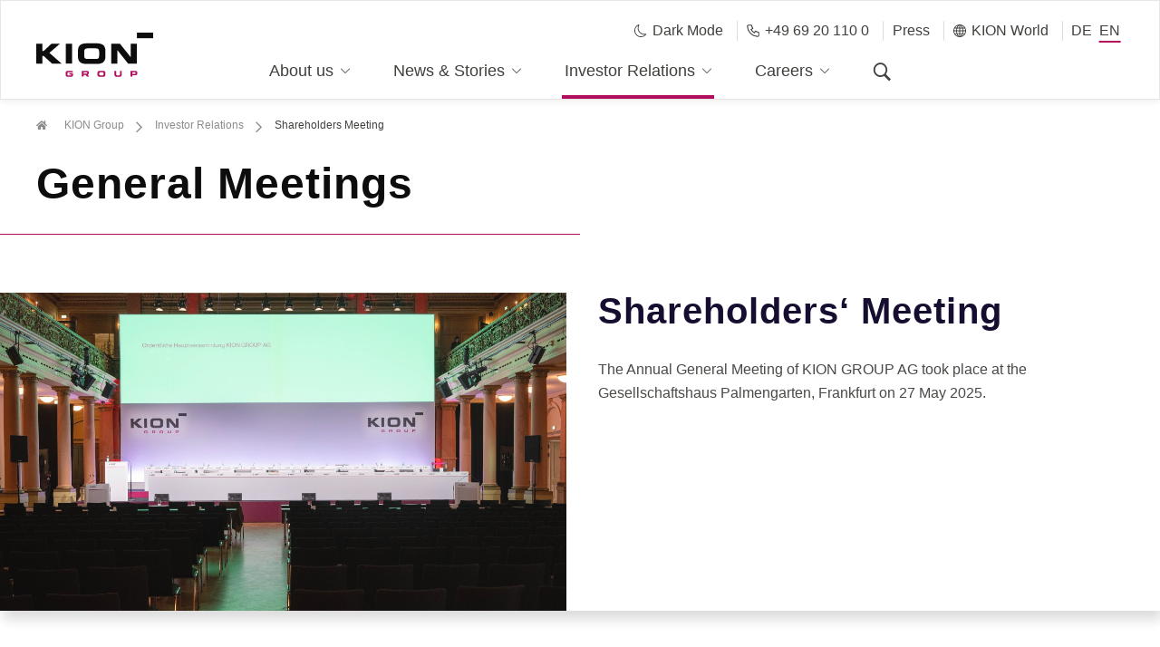

--- FILE ---
content_type: text/html;charset=UTF-8
request_url: https://www.kiongroup.com/en/Investor-Relations/Shareholders-Meeting/
body_size: 12669
content:

<!DOCTYPE html PUBLIC "-//W3C//DTD XHTML 1.0 Strict//EN" "http://www.w3.org/TR/xhtml1/DTD/xhtml1-strict.dtd">
<html xmlns="http://www.w3.org/1999/xhtml" xml:lang="en" lang="en">
	<head>
		<script src="https://epcloud.ccm19.de/consent/ccm19/public/app.js?apiKey=a8c45cf405e9c42ca45879b0c5d1cd67856add70b991f44c&amp;domain=1f71202" referrerpolicy="origin"></script>
<script src="https://unpkg.com/@googlemaps/js-api-loader@1.0.0/dist/index.min.js"></script>
<script async defer src="https://maps.googleapis.com/maps/api/js?key=AIzaSyBDyRNT9gB83OeqbQc5llWvS6im7Vy1KCI&callback&v=weekly&language=EN"></script>

		<link rel="alternate" hreflang="en" href="https://www.kiongroup.com/en/Investor-Relations/Shareholders-Meeting/"/>
		<link rel="alternate" hreflang="de" href="https://www.kiongroup.com/de/Investor-Relations/Hauptversammlungen/"/>
<title>Our Shareholders' Meetings | KION GROUP AG</title>
<script type="application/ld+json">
    {
      "@context": "https://schema.org",
      "@type": "BreadcrumbList",
      "itemListElement": [{
		        "@type": "ListItem",
		        "position": 1,
		       	"name": "KION Group",
		        "item": "https://www.kiongroup.com/en/"
		        },{
		        "@type": "ListItem",
		        "position": 2,
		       	"name": "Investor Relations",
		        "item": "https://www.kiongroup.com/en/Investor-Relations/Investment-Highlights/"
		        },{
		        "@type": "ListItem",
		        "position": 3,
		         "name": "Our Shareholders' Meetings | KION GROUP AG"
		        }]
    }
</script>
<script type="application/ld+json">
    {
      "@context": "https://schema.org",
      "@type": "Organization",
      "@id": "https://www.kiongroup.com/",
      "name": "KION GROUP AG",
      "address": {
        "@type": "PostalAddress",
        "streetAddress": "Thea-Rasche-Straße 8",
        "addressLocality": "Frankfurt am Main",
        "addressRegion": "Frankfurt am Main",
        "postalCode": "60549 ",
        "addressCountry": "DE"
      },
      "telephone": "+4969201100",
      "url": "https://www.kiongroup.com/"
    }
</script>
<meta http-equiv="X-UA-Compatible" content="IE=edge">
<meta http-equiv="Content-Type" content="text/html; charset=UTF-8" />
<meta name="description" content="Shareholders' Meetings: Date, place and further information" />
<meta name="keywords" content="intralogistics, supply chain solutions, industrial trucks, forklift trucks, warehouse trucks, automation technology, software solutions, supply chain, flow of material, automation technology, automated material handling, automation solutions" />
<meta name="boost" content="" />
<meta name="robots" content="index,follow"/>
<link rel="icon" type="image/x-icon" href="https://www.kiongroup.com/Administration/images/favicon_website.svg" />
<meta charset="utf-8">
<meta name="viewport" content="width=device-width ,initial-scale=1,user-scalable=no">
<link href="https://www.kiongroup.com/Administration/css/style_fs.css" rel="stylesheet" type="text/css" media="all" />
<!--=== HTML5 Shim and Respond.js IE8 support of HTML5 elements and media queries ===--><!--[if lt IE 9]>
<script src="https://oss.maxcdn.com/libs/html5shiv/3.7.0/html5shiv.js"></script>
<script src="https://oss.maxcdn.com/libs/respond.js/1.4.2/respond.min.js"></script>
<script src="https://www.kiongroup.com/Administration-(Old-Templates)/javascript/video_js.js"></script>
<![endif]-->
<script src="https://www.kiongroup.com/Administration-(Old-Templates)/javascript/easyXDM.min.js"></script>
<script type="application/ld+json">
    [
	    {
	      "@context": "https://schema.org",
	      "@type": "Organization",
	      "url": "https://www.kiongroup.com/en/",
	      "logo": "https://www.kiongroup.com/Administration-(Old-Templates)/images/Logos/kion_group_logo_pos_png.png"
	    },
	    {
	      "@context": "https://schema.org",
	      "@type": "WebSite",
	      "url": "https://www.kiongroup.com/en/",
	      "potentialAction": {
	        "@type": "SearchAction",
	        "target": "https://www.kiongroup.com/en/Service/search/?query={search_term_string}",
	        "query-input": "required name=search_term_string"
	      }
		}
	]
</script>
<!-- Copyright (c) 2000-2015 etracker GmbH. All rights reserved. -->
<!-- This material may not be reproduced, displayed, modified or distributed -->
<!-- without the express prior written permission of the copyright holder. -->
<!-- etracker tracklet 4.1 -->

<script type="text/javascript">
var et_pagename     = "EN - Our Shareholders' Meetings | KION GROUP AG [1989587]";
var et_areas        = "EN - Investor Relations - Shareholders Meeting";
var et_ilevel       = 0;
var et_url          = "https://www.kiongroup.com/en/Investor-Relations/Shareholders-Meeting/";
var et_tag          = "";
var et_target       = "";
var et_tval         = "0";
var et_tonr         = "";
var et_tsale        = 0;
var et_cust         = 0;
var et_basket       = "";
var et_lpage        = "0";
var et_trig         = "";
var et_se           = "0";
</script>
<script id="_etLoader" type="text/javascript" charset="UTF-8" data-secure-code="na3EVg" src="//code.etracker.com/code/e.js" data-respect-dnt="true" data-block-cookies="true" async></script>
<!-- etracker tracklet 4.1 end -->
	</head>
	<body >
		<div class="freshup">
<header class="header-wrapper fixed-top">
	<div class="container-fluid">
		<div class="row justify-content-between">
			<div class="header-logo col-6 col-xl-2 align-self-end">
				<a href="/en/" target="_self" title="Homepage" class="logo-container" btattached="true">
					<img src="https://www.kiongroup.com/Administration/SVG/kion_group_logo_pos_svg.svg" alt="Logo">
				</a>
			</div>
<nav class="header-nav-wrapper col-xl-8 align-self-end">
	<div class="tel-mobile hidden-desktop">
		<a id="theme-toggle-button-patternlab" href="#" class="darkModeMobile"><span class="icon icon-moon-mobile"></span>Dark Mode
		</a>
		<a href="tel:+4969201100" class="telephoneMobile">
			<span class="icon icon-telephone-mobile"></span>
			+49 69 20 110 0
		</a>
	</div>
	<ul class="row justify-content-md-center">
		<li class="d-xl-none header-nav-language-mobile">
			<ul>
				<li class="d-xl-none back-item"><a href="#"><span class="icon icon-chevron_left"></span> back</a></li>
					<li>
						<a class="header-nav-item" href="/en/News-Stories/Press-Releases/" title="Press">Press</a>
					</li>
					<li class="header-nav-item-wrapper with-icon nav-item nav-item-first-level js-header-nav-item">
						<a class="header-nav-item" href="#" title="KION World">
							<span class="icon icon-globe"></span>
							KION World
						</a>
					    <div class="header-nav-secondary">
					<div class="container-fluid">
                    	<div class="row"> 
                    	<div class="header-nav-secondary-section col-3">
							<ul>
								<li class="nav-item-section-headline">KION International</li>
	            					<li class="nav-item nav-item-second-level">
	<a href=" https://www.kiongroup.com/cn/" target="_blank">
		KION Website 中文
	</a>
</li>
	            					<li class="nav-item nav-item-second-level">
	<a href=" https://www.kiongroup.com/southamerica/" target="_blank">
		KION South America
	</a>
</li>
	            					<li class="nav-item nav-item-second-level">
	<a href=" https://www.kion-na.com/" target="_blank">
		KION North America
	</a>
</li>
	            					<li class="nav-item nav-item-second-level">
	<a href=" https://www.kiongroup.com/southasia/" target="_blank">
		KION South Asia
	</a>
</li>
	            						</ul>
									</div>	
								<div class="header-nav-secondary-section col-3">
									<ul>							         						 
	            					<li class="nav-item nav-item-second-level">
	<a href=" https://www.kiongroup.com/india/" target="_blank">
		KION India
	</a>
</li>
	            					<li class="nav-item nav-item-second-level">
	<a href=" https://www.kiongroup.com/stribro/" target="_blank">
		KION Stribro
	</a>
</li>
							</ul>
							</div>	
							<div class="header-nav-secondary-section col-3">
								<ul>
                                	<li class="nav-item-section-headline">KION Services  </li>
	            						<li class="nav-item nav-item-second-level">
	<a href=" https://www.kiongroup.com/batterysystems/" target="_blank">
		KION Battery Systems
	</a>
</li>     
	            						<li class="nav-item nav-item-second-level">
	<a href=" https://www.kiongroup.com/krakow/" target="_blank">
		KION Business Services Polska
	</a>
</li>     
	            						<li class="nav-item nav-item-second-level">
	<a href=" https://www.kiongroup.com/it/" target="_blank">
		KION Group IT
	</a>
</li>     
	            						<li class="nav-item nav-item-second-level">
	<a href=" https://www.kiongroup.com/warehousesystems/" target="_blank">
		KION Warehouse Systems
	</a>
</li>     
								</ul>
							</div>
						</div>
					</div>
            	</div>
					</li>
				<li>
					<div class="header-subnav-language">
						<ul>
							
	<li id="de" class="header-nav-item-wrapper nav-item"><a class="language-toggle-link header-nav-item" href="https://www.kiongroup.com/de/Investor-Relations/Hauptversammlungen/">DE</a></li><li id="en" class="active header-nav-item-wrapper nav-item"><a class="language-toggle-link header-nav-item" href="https://www.kiongroup.com/en/Investor-Relations/Shareholders-Meeting/">EN</a></li>
						</ul>
					</div>
				</li>
			</ul>
		</li>
		<li class="header-nav-item-wrapper nav-item js-header-nav-item nav-item-first-level">
			<a class="header-nav-item" href="#" tabindex="-1">
				About us
				<span class="icon icon-chevron_right d-xl-none"></span>
                <span class="icon icon-chevron_down"></span>
                <span class="icon icon-chevron_up"></span>
			</a>
			<div class="header-nav-secondary">
				<div class="container-fluid">
					<div class="row justify-content-between">
						<div class="header-nav-secondary-section col-3">
							<ul>
				<li class="nav-item-section-headline">Insights</li>
		<li class="nav-item nav-item-second-level">
			<a href="https://www.kiongroup.com/en/About-us/KION-at-a-glance/">
				KION at a glance
			</a>
		</li>
		<li class="nav-item nav-item-second-level">
			<a href="https://www.kiongroup.com/en/About-us/Management/">
				Management
			</a>
		</li>
		<li class="nav-item nav-item-second-level">
			<a href="https://www.kiongroup.com/en/About-us/Locations/">
				Locations
			</a>
		</li>
		<li class="nav-item nav-item-second-level">
			<a href="https://www.kiongroup.com/en/About-us/Cooperations/">
				Cooperations
			</a>
		</li>
						</ul>
					</div>
					<div class="header-nav-secondary-section col-3">
						<ul>
				<li class="nav-item-section-headline">Strategy</li>
		<li class="nav-item nav-item-second-level">
			<a href="https://www.kiongroup.com/en/About-us/Strategy-and-Values/">
				Strategy & Values
			</a>
		</li>
		<li class="nav-item nav-item-second-level">
			<a href="https://www.kiongroup.com/en/About-us/Sustainability/">
				Sustainability
			</a>
		</li>
						</ul>
					</div>
					<div class="header-nav-secondary-section col-3">
						<ul>
				<li class="nav-item-section-headline">Partner</li>
		<li class="nav-item nav-item-second-level">
			<a href="https://www.kiongroup.com/en/About-us/Suppliers/">
				Suppliers
			</a>
		</li>
		<li class="nav-item nav-item-second-level">
			<a href="https://www.kiongroup.com/en/About-us/Compliance/">
				Compliance
			</a>
		</li>
							</ul>
						</div>
<div class="header-nav-secondary-section teaser-section col-3">
		<div class="nav-teaser" >
				<div class="nav-teaser--img">
	<img src="https://www.kiongroup.com/KION-Website-Main/About-us/KION-at-a-glance/Corporate-Presentation/KION_Digital_Annual_Report_image_380x214.jpg">
</div>
<a class="nav-teaser--content" href="https://www.kiongroup.com/KION-Website-Main/About-us/KION-at-a-glance/Corporate-Presentation/KION-Group-Corporate-Presentation.pdf" target="_blank">
		<span>Corporate Presentation</span>
	<span class="icon icon-Link_button"></span>
</a>		
		</div>
</div>
					</div>
				</div>
			</div>
		</li>
		<li class="header-nav-item-wrapper nav-item js-header-nav-item nav-item-first-level">
			<a class="header-nav-item" href="#" tabindex="-1">
				News & Stories
				<span class="icon icon-chevron_right d-xl-none"></span>
                <span class="icon icon-chevron_down"></span>
                <span class="icon icon-chevron_up"></span>
			</a>
			<div class="header-nav-secondary">
				<div class="container-fluid">
					<div class="row justify-content-between">
						<div class="header-nav-secondary-section col-3">
							<ul>
				<li class="nav-item-section-headline">News</li>
		<li class="nav-item nav-item-second-level">
			<a href="https://www.kiongroup.com/en/News-Stories/KION-Stories/">
				KION Stories
			</a>
		</li>
		<ul class="nav-item-subnav collapse show" id="has-children_0">
		</ul>
		<li class="nav-item nav-item-second-level">
			<a href="https://www.kiongroup.com/en/News-Stories/Press-Releases/">
				Press Releases
			</a>
		</li>
		<li class="nav-item nav-item-second-level">
			<a href="https://www.kiongroup.com/en/News-Stories/Media-Contacts/">
				Contacts
			</a>
		</li>
						</ul>
					</div>
					<div class="header-nav-secondary-section col-3">
						<ul>
				<li class="nav-item-section-headline">Media Center</li>
		<li class="nav-item nav-item-second-level">
			<a href="https://www.kiongroup.com/en/News-Stories/Social-Media/">
				Social Media
			</a>
		</li>
		<li class="nav-item nav-item-second-level">
			<a href="https://kion-mediacenter.canto.global/v/MediaCenter/landing?viewIndex=1">
				Media Center
			</a>
		</li>
							</ul>
						</div>
<div class="header-nav-secondary-section teaser-section col-3">
		<div class="nav-teaser" >
				<div class="nav-teaser--img">
	<img src="https://www.kiongroup.com/KION-Website-Main/About-us/Sustainability/Sustainability_image_380x214.jpg">
</div>
<a class="nav-teaser--content" href="/en/About-us/Sustainability/">
		<span>Sustainability</span>
	<span class="icon icon-Link_button"></span>
</a>		
		</div>
</div>
					</div>
				</div>
			</div>
		</li>
		<li class="header-nav-item-wrapper nav-item js-header-nav-item nav-item-first-level active">
			<a class="header-nav-item" href="#" tabindex="-1">
				Investor Relations
				<span class="icon icon-chevron_right d-xl-none"></span>
                <span class="icon icon-chevron_down"></span>
                <span class="icon icon-chevron_up"></span>
			</a>
			<div class="header-nav-secondary">
				<div class="container-fluid">
					<div class="row justify-content-between">
						<div class="header-nav-secondary-section col-3">
							<ul>
				<li class="nav-item-section-headline">Facts & Figures</li>
		<li class="nav-item nav-item-second-level">
			<a href="https://www.kiongroup.com/en/Investor-Relations/Investment-Highlights/">
				Investment Highlights
			</a>
		</li>
		<li class="nav-item nav-item-second-level">
			<a href="https://www.kiongroup.com/en/Investor-Relations/Share/">
				Share
			</a>
		</li>
		<li class="nav-item nav-item-second-level">
			<a href="https://www.kiongroup.com/en/Investor-Relations/Key-Figures/">
				Key Figures
			</a>
		</li>
		<li class="nav-item nav-item-second-level">
			<a href="https://www.kiongroup.com/en/Investor-Relations/Contact/">
				Contact
			</a>
		</li>
						</ul>
					</div>
					<div class="header-nav-secondary-section col-3">
						<ul>
				<li class="nav-item-section-headline">Events & Publications</li>
		<li class="nav-item nav-item-second-level">
			<a href="https://www.kiongroup.com/en/Investor-Relations/Publications/">
				Publications
			</a>
		</li>
		<li class="nav-item nav-item-second-level">
			<a href="https://www.kiongroup.com/en/Investor-Relations/Financial-News/">
				Financial News
			</a>
		</li>
		<li class="nav-item nav-item-second-level">
			<a href="https://www.kiongroup.com/en/Investor-Relations/Financial-Calendar/">
				Financial Calendar
			</a>
		</li>
		<li class="nav-item nav-item-second-level">
			<a href="https://www.kiongroup.com/en/Investor-Relations/Shareholders-Meeting/">
				Shareholders Meeting
			</a>
		</li>
						</ul>
					</div>
					<div class="header-nav-secondary-section col-3">
						<ul>
				<li class="nav-item-section-headline">Debt Relations</li>
		<li class="nav-item nav-item-second-level">
			<a href="https://www.kiongroup.com/en/Investor-Relations/Debt-Relations/">
				Debt Relations
			</a>
		</li>
							</ul>
						</div>
<div class="header-nav-secondary-section teaser-section col-3">
		<div class="nav-download-teaser"  >
			 <ul>
						<li class="nav-item-section-headline">Information on Q3 2025</li> 
						<li class="nav-item nav-item-second-level">
		 <a class="d-flex nav-download-teaser-item" href="https://reports.kiongroup.com/2025/ir/3/">
			<div class="nav-download-teaser-item-content">
				<span>Quarterly Statement Q3 2025 (Online Version)</span>
			</div>
			<span class="icon icon-chevron_right"></span>
		</a>
						</li>
						<li class="nav-item nav-item-second-level">
							<a class="d-flex nav-download-teaser-item" href="https://www.kiongroup.com/KION-Website-Main/Investor-Relations/Reports-Presentations/2025-Reports-Presentations/Q3-2025/2025-Q3_Quarterly-Statement_KION_Group.pdf" target="_blank"> <div class="nav-download-teaser-item-content"> <span class="">Quarterly Statement Q3 2025</span> </div> <span class="icon icon-pdf_red"></span> </a>
						</li>
						<li class="nav-item nav-item-second-level">
		 <a class="d-flex nav-download-teaser-item" href="https://reports.kiongroup.com/2025/ir/3/services/downloads.html">
			<div class="nav-download-teaser-item-content">
				<span>Download page</span>
			</div>
			<span class="icon icon-chevron_right"></span>
		</a>
						</li>
						<li class="nav-item nav-item-second-level">
							<a class="d-flex nav-download-teaser-item" href="https://www.kiongroup.com/KION-Website-Main/Investor-Relations/Reports-Presentations/2025-Reports-Presentations/Q3-2025/2025-Q3_Update-Call-Presentation_KION_Group.pdf" target="_blank"> <div class="nav-download-teaser-item-content"> <span class="">Presentation Q3 2025</span> </div> <span class="icon icon-pdf_red"></span> </a>
						</li>
						<li class="nav-item nav-item-second-level">
							<a class="d-flex nav-download-teaser-item" href="https://www.kiongroup.com/KION-Website-Main/Investor-Relations/Reports-Presentations/2025-Reports-Presentations/Q3-2025/2025-Q3_Press-Release_KION-Group.pdf" target="_blank"> <div class="nav-download-teaser-item-content"> <span class="">Press Release Q3 2025</span> </div> <span class="icon icon-pdf_red"></span> </a>
						</li>
			</ul>
		</div>
</div>
					</div>
				</div>
			</div>
		</li>
		<li class="header-nav-item-wrapper nav-item js-header-nav-item nav-item-first-level">
			<a class="header-nav-item" href="#" tabindex="-1">
				Careers
				<span class="icon icon-chevron_right d-xl-none"></span>
                <span class="icon icon-chevron_down"></span>
                <span class="icon icon-chevron_up"></span>
			</a>
			<div class="header-nav-secondary">
				<div class="container-fluid">
					<div class="row justify-content-between">
						<div class="header-nav-secondary-section col-3">
							<ul>
				<li class="nav-item-section-headline">Why KION?</li>
		<li class="nav-item nav-item-second-level">
			<a href="https://www.kiongroup.com/en/Careers/Career-Hub/">
				Career Hub
			</a>
		</li>
		<li class="nav-item nav-item-second-level">
			<a href="https://www.kiongroup.com/en/Careers/Working-at-KION/">
				Working at KION
			</a>
		</li>
						</ul>
					</div>
					<div class="header-nav-secondary-section col-3">
						<ul>
				<li class="nav-item-section-headline">Join KION</li>
		<li class="nav-item nav-item-second-level">
			<a href="https://www.kiongroup.com/en/Careers/Careers-at-KION-Group/">
				Careers at KION Group
			</a>
		</li>
		<li class="nav-item nav-item-second-level">
			<a href="https://www.kiongroup.com/en/Careers/Talent-and-Development/">
				Talent and Development
			</a>
		</li>
		<li class="nav-item nav-item-second-level">
			<a href="https://www.kiongroup.com/en/Careers/Business-Transformation/">
				Business Transformation
			</a>
		</li>
		<li class="nav-item nav-item-second-level">
			<a href="https://www.kiongroup.com/en/Careers/Trainees/">
				Management Trainee
			</a>
		</li>
						</ul>
					</div>
					<div class="header-nav-secondary-section col-3">
						<ul>
				<li class="nav-item-section-headline">Information</li>
		<li class="nav-item nav-item-second-level">
			<a href="https://www.kiongroup.com/en/Careers/Careers-FAQs/">
				Careers FAQs
			</a>
		</li>
							</ul>
						</div>
<div class="header-nav-secondary-section teaser-section col-3">
</div>
					</div>
				</div>
			</div>
		</li>
	<li class=" d-none d-xl-block nav-item nav-item-first-level header-nav-item-wrapper-search">
		<a class="header-nav-item" aria-label="Search" href="#"><span class="icon icon-search" aria-hidden="true"></span></a>
		<div class="header-nav-secondary">
			<div class="container-fluid header-nav-search">
				<div class="row">
					<div class="header-nav-secondary-search col-12">
						<form id="search" name="myform" method="get" action="../../Service/search/">
							<input id="globalSearchInputField" name="query" class="header-nav-search-input" type="text" placeholder="Search" value="Search" onfocus="this.value='';" class="form-control" autocomplete="off">
							<span class="icon icon-search" onClick="document.myform.submit()" aria-label="Search"></span>
						</form>
					</div>
				</div>
				<div class="row">
					<div class="header-nav-secondary-search-trends col-12">
							<h4>Search trends</h4>
							<ul>
	<li><a href="https://www.kiongroup.com/en/Service/search/?query=Annual Report" class="search-trends-item"><span class="icon icon-chevron_right"></span> Annual Report</a></li>
	<li><a href="https://www.kiongroup.com/en/Service/search/?query=Sustainability" class="search-trends-item"><span class="icon icon-chevron_right"></span> Sustainability</a></li>
	<li><a href="https://www.kiongroup.com/en/Service/search/?query=Job Opportunities" class="search-trends-item"><span class="icon icon-chevron_right"></span> Job Opportunities</a></li>
	<li><a href="https://www.kiongroup.com/en/Service/search/?query=Values" class="search-trends-item"><span class="icon icon-chevron_right"></span> Values</a></li>
							</ul>
					</div>
				</div>
			</div>
		</div>
	</li>
	</ul>
</nav>
<div class="header-subnav col-2 align-self-start d-none d-xl-block">
	<ul>
		<li class="header-nav-item-wrapper nav-item with-icon">
			<a class="header-nav-item" id="theme-toggle-button" href="#">
				<span class="icon icon-moon"></span>
					Dark Mode
			</a>
		</li>
		<li class="header-nav-item-wrapper nav-item with-icon">
			<a class="header-nav-item" href="tel:+4969201100">
				<span class="icon icon-telephone"></span>
				+49 69 20 110 0
			</a>
		</li>
			<li class="header-nav-item-wrapper nav-item">
				<a class="header-nav-item" href="/en/News-Stories/Press-Releases/" title="Press">Press</a>
			</li>
			<li class="header-nav-item-wrapper with-icon nav-item js-header-nav-item">
				<a class="header-nav-item" href="#" title="KION World">
					<span class="icon icon-globe"></span>
					KION World
				</a>
				<div class="header-nav-secondary">
					<div class="container-fluid">
                    	<div class="row"> 
                    	<div class="header-nav-secondary-section col-3">
							<ul>
								<li class="nav-item-section-headline">KION International</li>
	            					<li class="nav-item nav-item-second-level">
	<a href=" https://www.kiongroup.com/cn/" target="_blank">
		KION Website 中文
	</a>
</li>
	            					<li class="nav-item nav-item-second-level">
	<a href=" https://www.kiongroup.com/southamerica/" target="_blank">
		KION South America
	</a>
</li>
	            					<li class="nav-item nav-item-second-level">
	<a href=" https://www.kion-na.com/" target="_blank">
		KION North America
	</a>
</li>
	            						</ul>
									</div>	
								<div class="header-nav-secondary-section col-3">
									<ul>
										<li class="nav-item-section-headline">&ThinSpace;</li>            						 
	            					<li class="nav-item nav-item-second-level">
	<a href=" https://www.kiongroup.com/southasia/" target="_blank">
		KION South Asia
	</a>
</li>
	            					<li class="nav-item nav-item-second-level">
	<a href=" https://www.kiongroup.com/india/" target="_blank">
		KION India
	</a>
</li>
	            					<li class="nav-item nav-item-second-level">
	<a href=" https://www.kiongroup.com/stribro/" target="_blank">
		KION Stribro
	</a>
</li>
							</ul>
							</div>	
							<div class="header-nav-secondary-section col-3">
								<ul>
                                	<li class="nav-item-section-headline">KION Services  </li>
	            						<li class="nav-item nav-item-second-level">
	<a href=" https://www.kiongroup.com/batterysystems/" target="_blank">
		KION Battery Systems
	</a>
</li>     
	            						<li class="nav-item nav-item-second-level">
	<a href=" https://www.kiongroup.com/krakow/" target="_blank">
		KION Business Services Polska
	</a>
</li>     
	            						<li class="nav-item nav-item-second-level">
	<a href=" https://www.kiongroup.com/it/" target="_blank">
		KION Group IT
	</a>
</li>     
	            						<li class="nav-item nav-item-second-level">
	<a href=" https://www.kiongroup.com/warehousesystems/" target="_blank">
		KION Warehouse Systems
	</a>
</li>     
								</ul>
							</div>
						</div>
					</div>
            	</div>
			</li>
		<li>
			<div class="header-subnav-language">
				<ul>
					 <li id="de" class="header-nav-item-wrapper nav-item"><a class="language-toggle-link header-nav-item" href="https://www.kiongroup.com/de/Investor-Relations/Hauptversammlungen/">DE</a></li><li id="en" class="active header-nav-item-wrapper nav-item"><a class="language-toggle-link header-nav-item" href="https://www.kiongroup.com/en/Investor-Relations/Shareholders-Meeting/">EN</a></li>
				</ul>
			</div>
		</li>
	</ul>
</div>
	<div class="d-xl-none align-self-center">
		<div id="mobile-search" class="header-mobile-search">
			<span data-toggle="collapse" data-target="#mobile-searchfield" class="icon icon-search collapsed" aria-expanded="false"></span>
		</div>
		<div id="mobile-searchfield" class="collapse header-mobile-searchfield" aria-expanded="true">
			<form id="search-mobile" name="myformmobile" method="get" action="https://www.kiongroup.com/en/Service/search/">
				<input
					type="text" 
					class="header-nav-search-input"
					placeholder="Search"
					name="query"
					class="form-control"
					data-autocomplete-url="https://www.kiongroup.com/en/Service/search/Haupia-Autocomplete-Rest-Service/index.jsp"
				>
				<span class="icon icon-search"></span>
			</form>
			<div class="header-nav-secondary-search-trends col-12">
					<h4>Search trends</h4>
					<ul>
	<li><a href="https://www.kiongroup.com/en/Service/search/?query=Annual Report" class="search-trends-item"><span class="icon icon-chevron_right"></span> Annual Report</a></li>
	<li><a href="https://www.kiongroup.com/en/Service/search/?query=Sustainability" class="search-trends-item"><span class="icon icon-chevron_right"></span> Sustainability</a></li>
	<li><a href="https://www.kiongroup.com/en/Service/search/?query=Job Opportunities" class="search-trends-item"><span class="icon icon-chevron_right"></span> Job Opportunities</a></li>
	<li><a href="https://www.kiongroup.com/en/Service/search/?query=Values" class="search-trends-item"><span class="icon icon-chevron_right"></span> Values</a></li>
					</ul>
			</div>
		</div>
		<button type="button" class="navbar-toggle">
			<span>
				<i class="menu-line"></i>
				<i class="menu-line"></i>
				<i class="menu-line"></i>
			</span>
		</button>
	</div>
		</div>
	</div>
</header>
<div id="nav-shadow"></div>
			<div class="content-sites">
					<div class="to-top-button hidden" id="to-top-button">
	<div class="to-top-content">
		<a href="#" class="fill-div"></a>
		<i class="icon icon-chevron_right" aria-hidden="true"></i>
        <i class="icon icon-chevron_right" aria-hidden="true"></i>
        <i class="icon icon-chevron_right" aria-hidden="true"></i>
	</div>
</div>
				<main role="main" class="content-main">
					<div class="container-fluid">
	<div class="module-breadcrumbs row d-none d-md-block">
		<ul class="col-12" vocab="https://schema.org/" typeof="BreadcrumbList">
	<li property="itemListElement" typeof="ListItem" >
		<a property="item" typeof="WebPage" href="https://www.kiongroup.com/en/" class="module-breadcrumbs__link">
			<span class="icon icon-home-alt"></span>
			&#160;<span property="name">
				KION Group
			</span>
		</a>
		 <meta property="position" content="1" />
		<span class="icon icon-Link_button"></span>
	</li>
	<li property="itemListElement" typeof="ListItem">
		<a property="item" typeof="WebPage" href="https://www.kiongroup.com/en/Investor-Relations/Investment-Highlights/" class="module-breadcrumbs__link">
			<span property="name">
				Investor Relations
			</span>
		</a>
		<meta property="position" content="2" />
		<span class="icon icon-Link_button"></span>
	</li>
	<li class="active" property="itemListElement" typeof="ListItem">
		<span property="name">
			Shareholders Meeting
		</span>
		<meta property="position" content="3" />
	</li>  
		</ul>
	</div>
							<h1 >General Meetings</h1>					
					</div>
<div class="space-red-line-container right ">
	<div class="space-red-line"></div>
</div>
<a id="text___picture___shareholders_meeting" name="text___picture___shareholders_meeting"></a>
	<div class="module-text-image image-left-grid-off" >
	    <div class="row w-100">
	        <div class="col-md-6 module-text-image_image">
	            <img srcset="https://www.kiongroup.com/KION-Website-Main/Investor-Relations/Shareholders-Meeting/KION_Shareholders_Meeting_2023_image_546x307.jpg 767w,https://www.kiongroup.com/KION-Website-Main/Investor-Relations/Shareholders-Meeting/KION_Shareholders_Meeting_2023_image_737x414.jpg 991w,https://www.kiongroup.com/KION-Website-Main/Investor-Relations/Shareholders-Meeting/KION_Shareholders_Meeting_2023_image_1200x674.jpg 2400w" class="img-fluid w-100" 
					>
	        </div>
	        <div class="col-md-6 module-text-image_text">
<div class="module-headline left animated">
	<h2>Shareholders‘ Meeting</h2>
</div>
<p>The Annual General Meeting of KION GROUP AG took place at the Gesellschaftshaus Palmengarten, Frankfurt on 27 May 2025.</p>
	        </div>
	    </div>
	</div>
<div style="height:80px; width:100%;"></div>
<div style="height:40px; width:100%;"></div>
<a id="accordeon___shareholders_meeting" name="accordeon___shareholders_meeting"></a>
<section class="cd-section" id="1990366">
<div class="module-accordion-regional-companies freshup-accordion">
	<div class="container-fluid">
		<div class=" module-headline left no-animation">
				<h3 >Information on the Annual General Meeting 2025</h3>
		</div>				
		<div class="accordion col-md-8" id="accordion-1990366">
				<details class="card accordionCard " >
					<summary
							class="card-header"
							id="accordionHeader-1990366_0"
							data-target="#accordionBody-1990366_0"
							aria-controls="accordionHeader-1990366_0"
					>
							<div class="h5" >Results<span class="icon icon-chevron_up"></span></div>
					</summary>
					<div
							id="accordionBody-1990366_0"
							aria-labelledby="accordionHeader-1990366_0"
							data-parent="#accordion-1990366"
							class="content"
					>
						<div class="card-body row">
									<div class="col-md-12">								
<div class="container-fluid ">
		<div class="row download-link-button-row">
		<div class="col-lg-6">		
			<div class="download-link-button card-button red-border">
				<a href="https://www.kiongroup.com/KION-Website-Main/Investor-Relations/Shareholders-Meeting/2025/Abstimmungsergebnisse-KION-2025_EN_final.pdf" target="_blank">
					<div class="download-link-content-wrapper">
								<p class="download-link-button-titel">
									Voting Results
								</p>
								<span class="icon icon-file_pdf"></span>		
					</div>
				</a>
			</div>
		</div>
		</div>
	<span></span> 
</div>
									</div>
						</div>
					</div>
				</details>
				<details class="card accordionCard border-0" >
					<summary
							class="card-header"
							id="accordionHeader-1990366_1"
							data-target="#accordionBody-1990366_1"
							aria-controls="accordionHeader-1990366_1"
					>
							<div class="h5" >Speeches<span class="icon icon-chevron_up"></span></div>
					</summary>
					<div
							id="accordionBody-1990366_1"
							aria-labelledby="accordionHeader-1990366_1"
							data-parent="#accordion-1990366"
							class="content"
					>
						<div class="card-body row">
									<div class="col-md-12">								
<div class="container-fluid ">
		<div class="row download-link-button-row">
		<div class="col-lg-6">		
			<div class="download-link-button card-button red-border">
				<a href="https://www.kiongroup.com/KION-Website-Main/Investor-Relations/Shareholders-Meeting/2025/EN-KION-GROUP_HV-Rede-CEO-Website.pdf" target="_blank">
					<div class="download-link-content-wrapper">
								<p class="download-link-button-titel">
									Speech by the Chief Executive Officer
								</p>
								<span class="icon icon-file_pdf"></span>		
					</div>
				</a>
			</div>
		</div>
		<div class="col-lg-6">		
			<div class="download-link-button card-button red-border">
				<a href="https://www.kiongroup.com/KION-Website-Main/Investor-Relations/Shareholders-Meeting/2025/ENGLISH-translation-Bericht-Aufsichtsratsvorsitzender.pdf" target="_blank">
					<div class="download-link-content-wrapper">
								<p class="download-link-button-titel">
									Report of the Chairman of the Supervisory Board
								</p>
								<span class="icon icon-file_pdf"></span>		
					</div>
				</a>
			</div>
		</div>
		</div>
	<span></span> 
</div>
									</div>
						</div>
					</div>
				</details>
				<details class="card accordionCard border-0" >
					<summary
							class="card-header"
							id="accordionHeader-1990366_2"
							data-target="#accordionBody-1990366_2"
							aria-controls="accordionHeader-1990366_2"
					>
							<div class="h5" >Convocation with agenda<span class="icon icon-chevron_up"></span></div>
					</summary>
					<div
							id="accordionBody-1990366_2"
							aria-labelledby="accordionHeader-1990366_2"
							data-parent="#accordion-1990366"
							class="content"
					>
						<div class="card-body row">
									<div class="col-md-12">								
<div class="container-fluid ">
		<div class="row download-link-button-row">
		<div class="col-lg-6">		
			<div class="download-link-button card-button red-border">
				<a href="https://www.kiongroup.com/KION-Website-Main/Investor-Relations/Shareholders-Meeting/2025/Convocation-with-the-complete-agenda.pdf" target="_blank">
					<div class="download-link-content-wrapper">
								<p class="download-link-button-titel">
									The convocation with the complete agenda
								</p>
								<span class="icon icon-file_pdf"></span>		
					</div>
				</a>
			</div>
		</div>
		</div>
	<span></span> 
</div>
		<div class="module-text-image my-0"><div class="container-fluid">
				<div class="row">	
					<div class="col-md-8" >
<p>which was published on Monday, 7 April 2025, can be downloaded here.</p>
					</div>
				</div>
			</div>
		</div>
									</div>
						</div>
					</div>
				</details>
				<details class="card accordionCard border-0" >
					<summary
							class="card-header"
							id="accordionHeader-1990366_3"
							data-target="#accordionBody-1990366_3"
							aria-controls="accordionHeader-1990366_3"
					>
							<div class="h5" >Documents to be made accessible<span class="icon icon-chevron_up"></span></div>
					</summary>
					<div
							id="accordionBody-1990366_3"
							aria-labelledby="accordionHeader-1990366_3"
							data-parent="#accordion-1990366"
							class="content"
					>
						<div class="card-body row">
									<div class="col-md-12">								
<div class="container-fluid ">
		<div class="">
			<h3 >Concerning agenda item 1</h3>
		</div>		
		<div class="row download-link-button-row">
		<div class="col-lg-6">		
			<div class="download-link-button card-button red-border">
				<a href="https://www.kiongroup.com/KION-Website-Main/Investor-Relations/Shareholders-Meeting/2025/General/2024-EN-MH-D-AG-YE-Report-Homepage.pdf" target="_blank">
					<div class="download-link-content-wrapper">
								<p class="download-link-button-titel">
									Annual Financial Statements for KION GROUP AG for the 2024 financial year
								</p>
								<span class="icon icon-file_pdf"></span>		
					</div>
				</a>
			</div>
		</div>
		<div class="col-lg-6">		
			<div class="download-link-button card-button red-border">
				<a href="https://www.kiongroup.com/KION-Website-Main/Investor-Relations/Shareholders-Meeting/2025/General/2024-EN-MH-D-AG-Group-Annual-Report-Homepage.pdf" target="_blank">
					<div class="download-link-content-wrapper">
								<p class="download-link-button-titel">
									Annual Report of KION Group including the consolidated financial statements and the combined management report for KION GROUP AG and the Group, the explanatory report on the information required pursuant to sections 289a, 315a German Commercial Code and the report of the Supervisory Board for the 2024 financial year
								</p>
								<span class="icon icon-file_pdf"></span>		
					</div>
				</a>
			</div>
		</div>
		</div>
	<span></span> 
</div>
<div class="container-fluid add-space-top ">
		<div class="">
			<h3 >Concerning agenda item 6</h3>
		</div>		
		<div class="row download-link-button-row">
		<div class="col-lg-6">		
			<div class="download-link-button card-button red-border">
				<a href="https://www.kiongroup.com/KION-Website-Main/Investor-Relations/Shareholders-Meeting/2025/General/Vergütungsbericht-2024_Prüfungsbericht_ENG.pdf" target="_blank">
					<div class="download-link-content-wrapper">
								<p class="download-link-button-titel">
									Remuneration Report for the 2024 financial year
								</p>
								<span class="icon icon-file_pdf"></span>		
					</div>
				</a>
			</div>
		</div>
		</div>
	<span></span> 
</div>
<div class="container-fluid add-space-top ">
		<div class="">
			<h3 >Concerning agenda item 7</h3>
		</div>		
		<div class="row download-link-button-row">
		<div class="col-lg-6">		
			<div class="download-link-button card-button red-border">
				<a href="https://www.kiongroup.com/KION-Website-Main/Investor-Relations/Shareholders-Meeting/2025/remuneration-system-for-the-members-of-the-Supervisory-Board.pdf" target="_blank">
					<div class="download-link-content-wrapper">
								<p class="download-link-button-titel">
									Remuneration system for the members of the Supervisory Board
								</p>
								<span class="icon icon-file_pdf"></span>		
					</div>
				</a>
			</div>
		</div>
		</div>
	<span></span> 
</div>
<div class="container-fluid ">
		<div class="">
			<h3 >Concerning agenda item 8</h3>
		</div>		
		<div class="row download-link-button-row">
		<div class="col-lg-6">		
			<div class="download-link-button card-button red-border">
				<a href="https://www.kiongroup.com/KION-Website-Main/About-us/Management/Supervisory-Board-CVs/Sohi-CV.pdf" target="_blank">
					<div class="download-link-content-wrapper">
								<p class="download-link-button-titel">
									Curriculum Vitae Dr Mohsen Sohi
								</p>
								<span class="icon icon-file_pdf"></span>		
					</div>
				</a>
			</div>
		</div>
		<div class="col-lg-6">		
			<div class="download-link-button card-button red-border">
				<a href="https://www.kiongroup.com/KION-Website-Main/About-us/Management/Supervisory-Board-CVs/Aaholm-CV.pdf" target="_blank">
					<div class="download-link-content-wrapper">
								<p class="download-link-button-titel">
									Curriculum Vitae Sherry A. Aaholm
								</p>
								<span class="icon icon-file_pdf"></span>		
					</div>
				</a>
			</div>
		</div>
		</div><div class="row download-link-button-row">
		<div class="col-lg-6">		
			<div class="download-link-button card-button red-border">
				<a href="https://www.kiongroup.com/KION-Website-Main/About-us/Management/Supervisory-Board-CVs/Zhang-CV.pdf" target="_blank">
					<div class="download-link-content-wrapper">
								<p class="download-link-button-titel">
									Curriculum Vitae Xiaomei Zhang
								</p>
								<span class="icon icon-file_pdf"></span>		
					</div>
				</a>
			</div>
		</div>
		<div class="col-lg-6">		
			<div class="download-link-button card-button red-border">
				<a href="https://www.kiongroup.com/KION-Website-Main/About-us/Management/Supervisory-Board-CVs/Kui-CV.pdf" target="_blank">
					<div class="download-link-content-wrapper">
								<p class="download-link-button-titel">
									Curriculum Vitae Jiang Kui
								</p>
								<span class="icon icon-file_pdf"></span>		
					</div>
				</a>
			</div>
		</div>
		</div><div class="row download-link-button-row">
		<div class="col-lg-6">		
			<div class="download-link-button card-button red-border">
				<a href="https://www.kiongroup.com/KION-Website-Main/About-us/Management/Supervisory-Board-CVs/Sun_CV.pdf" target="_blank">
					<div class="download-link-content-wrapper">
								<p class="download-link-button-titel">
									Curriculum Vitae Dr. Shaojun Sun
								</p>
								<span class="icon icon-file_pdf"></span>		
					</div>
				</a>
			</div>
		</div>
		<div class="col-lg-6">		
			<div class="download-link-button card-button red-border">
				<a href="https://www.kiongroup.com/KION-Website-Main/About-us/Management/Supervisory-Board-CVs/Kameritsch-CV.pdf" target="_blank">
					<div class="download-link-content-wrapper">
								<p class="download-link-button-titel">
									Curriculum Vitae Peter Kameritsch
								</p>
								<span class="icon icon-file_pdf"></span>		
					</div>
				</a>
			</div>
		</div>
		</div>
	<span></span> 
</div>
									</div>
						</div>
					</div>
				</details>
				<details class="card accordionCard border-0" >
					<summary
							class="card-header"
							id="accordionHeader-1990366_4"
							data-target="#accordionBody-1990366_4"
							aria-controls="accordionHeader-1990366_4"
					>
							<div class="h5" >Countermotions, candidate nominations or requests to put items on the agenda<span class="icon icon-chevron_up"></span></div>
					</summary>
					<div
							id="accordionBody-1990366_4"
							aria-labelledby="accordionHeader-1990366_4"
							data-parent="#accordion-1990366"
							class="content"
					>
						<div class="card-body row">
									<div class="col-md-12">								
		<div class="module-text-image my-0"><div class="container-fluid">
				<div class="row">	
					<div class="col-md-8" >
<p>Currently there are no counter proposals, nominations or demands for supplements.</p>
					</div>
				</div>
			</div>
		</div>
									</div>
						</div>
					</div>
				</details>
				<details class="card accordionCard border-0" >
					<summary
							class="card-header"
							id="accordionHeader-1990366_5"
							data-target="#accordionBody-1990366_5"
							aria-controls="accordionHeader-1990366_5"
					>
							<div class="h5" >Notes on shareholders’ rights<span class="icon icon-chevron_up"></span></div>
					</summary>
					<div
							id="accordionBody-1990366_5"
							aria-labelledby="accordionHeader-1990366_5"
							data-parent="#accordion-1990366"
							class="content"
					>
						<div class="card-body row">
									<div class="col-md-12">								
<div class="container-fluid ">
		<div class="row download-link-button-row">
		<div class="col-lg-6">		
			<div class="download-link-button card-button red-border">
				<a href="https://www.kiongroup.com/KION-Website-Main/Investor-Relations/Shareholders-Meeting/2025/notes-on-shareholder’s-rights.pdf" target="_blank">
					<div class="download-link-content-wrapper">
								<p class="download-link-button-titel">
									Notes on shareholder’s rights
								</p>
								<span class="icon icon-file_pdf"></span>		
					</div>
				</a>
			</div>
		</div>
		</div>
	<span></span> 
</div>
									</div>
						</div>
					</div>
				</details>
				<details class="card accordionCard border-0" >
					<summary
							class="card-header"
							id="accordionHeader-1990366_6"
							data-target="#accordionBody-1990366_6"
							aria-controls="accordionHeader-1990366_6"
					>
							<div class="h5" >Forms for proxy authorizations, instructions and revocations<span class="icon icon-chevron_up"></span></div>
					</summary>
					<div
							id="accordionBody-1990366_6"
							aria-labelledby="accordionHeader-1990366_6"
							data-parent="#accordion-1990366"
							class="content"
					>
						<div class="card-body row">
									<div class="col-md-12">								
		<div class="module-text-image my-0"><div class="container-fluid">
				<div class="row">	
					<div class="col-md-8" >
<p><strong>Please send forms to one of the following addresses:</strong></p>
<p><strong>Address:</strong><br/>KION GROUP AG<br/>c/o Link Market Services GmbH<br/>Landshuter Allee 10<br/>80637 M&uuml;nchen</p>
<p><strong>E-mail:</strong> <br/><a class="mail-link email-link link-with-border secondary" href="mailto:KIO-kion-email-N@linkmarketservices.eu" title="KION@linkmarketservices.eu">
	<span class="icon icon_envelope"></span>
	<span class="title"><!-- NO INDEX --><!-- INDEX -->KIO<span style="display:none">kiongroup</span>N@link<span style="display:none">kiongroup</span>marketservices.eu</span>
	   <span class="link-border"></span>
</a>
</p>
					</div>
				</div>
			</div>
		</div>
<div class="container-fluid ">
		<div class="">
			<h3 >Forms</h3>
		</div>		
		<div class="row download-link-button-row">
		<div class="col-lg-6">		
			<div class="download-link-button card-button red-border">
				<a href="https://www.kiongroup.com/KION-Website-Main/Investor-Relations/Shareholders-Meeting/2025/Proxy-authorization-to-a-third-party.pdf" target="_blank">
					<div class="download-link-content-wrapper">
								<p class="download-link-button-titel">
									Proxy authorization to a third party
								</p>
								<span class="icon icon-file_pdf"></span>		
					</div>
				</a>
			</div>
		</div>
		<div class="col-lg-6">		
			<div class="download-link-button card-button red-border">
				<a href="https://www.kiongroup.com/KION-Website-Main/Investor-Relations/Shareholders-Meeting/2025/Proxy-authorization-to-Company’s-proxies.pdf" target="_blank">
					<div class="download-link-content-wrapper">
								<p class="download-link-button-titel">
									Proxy authorization to Company’s proxies
								</p>
								<span class="icon icon-file_pdf"></span>		
					</div>
				</a>
			</div>
		</div>
		</div><div class="row download-link-button-row">
		<div class="col-lg-6">		
			<div class="download-link-button card-button red-border">
				<a href="https://www.kiongroup.com/KION-Website-Main/Investor-Relations/Shareholders-Meeting/2025/Revocation-of-a-proxy-authorization.pdf" target="_blank">
					<div class="download-link-content-wrapper">
								<p class="download-link-button-titel">
									Revocation of a proxy authorization
								</p>
								<span class="icon icon-file_pdf"></span>		
					</div>
				</a>
			</div>
		</div>
		</div>
	<span></span> 
</div>
									</div>
						</div>
					</div>
				</details>
				<details class="card accordionCard border-0" >
					<summary
							class="card-header"
							id="accordionHeader-1990366_7"
							data-target="#accordionBody-1990366_7"
							aria-controls="accordionHeader-1990366_7"
					>
							<div class="h5" >Articles of Association of KION GROUP AG<span class="icon icon-chevron_up"></span></div>
					</summary>
					<div
							id="accordionBody-1990366_7"
							aria-labelledby="accordionHeader-1990366_7"
							data-parent="#accordion-1990366"
							class="content"
					>
						<div class="card-body row">
									<div class="col-md-12">								
<div class="container-fluid ">
		<div class="row download-link-button-row">
		<div class="col-lg-6">		
			<div class="download-link-button card-button red-border">
				<a href="https://www.kiongroup.com/KION-Website-Main/About-us/Management/Corporate-Governance/Articles-of-Association.pdf" target="_blank">
					<div class="download-link-content-wrapper">
								<p class="download-link-button-titel">
									Articles of Association of KION GROUP AG
								</p>
								<span class="icon icon-file_pdf"></span>		
					</div>
				</a>
			</div>
		</div>
		<div class="col-lg-6">		
			<div class="download-link-button card-button red-border">
				<a href="https://www.kiongroup.com/en/About-us/Management/#gov_intro_corporate_governance">
					<div class="download-link-content-wrapper">
								<p class="download-link-button-titel">
									Additional information on the KION Group's Corporate Governance is available on our homepage's Corporate Governance section						
								</p>
								<span class="icon icon-Link_button"></span>		
					</div>
				</a>
			</div>
		</div>
		</div>
	<span></span> 
</div>
									</div>
						</div>
					</div>
				</details>
				<details class="card accordionCard border-0" >
					<summary
							class="card-header"
							id="accordionHeader-1990366_8"
							data-target="#accordionBody-1990366_8"
							aria-controls="accordionHeader-1990366_8"
					>
							<div class="h5" >Further information on the mandatory disclosures provided for in the Commission Implementing Regulation (EU) 2018/121<span class="icon icon-chevron_up"></span></div>
					</summary>
					<div
							id="accordionBody-1990366_8"
							aria-labelledby="accordionHeader-1990366_8"
							data-parent="#accordion-1990366"
							class="content"
					>
						<div class="card-body row">
									<div class="col-md-12">								
<div class="container-fluid ">
		<div class="row download-link-button-row">
		<div class="col-lg-6">		
			<div class="download-link-button card-button red-border">
				<a href="https://www.kiongroup.com/KION-Website-Main/Investor-Relations/Shareholders-Meeting/2025/General/Minimum-types-of-information_V2-oHV25_AnmGL_Final.pdf" target="_blank">
					<div class="download-link-content-wrapper">
								<p class="download-link-button-titel">
									Minimum types of information according to Table 3 Blocks A to C of the Commission Implementing Regulation (EU) 2018/1212
								</p>
								<span class="icon icon-file_pdf"></span>		
					</div>
				</a>
			</div>
		</div>
		<div class="col-lg-6">		
			<div class="download-link-button card-button red-border">
				<a href="https://www.kiongroup.com/KION-Website-Main/Investor-Relations/Shareholders-Meeting/2025/General/Additional-information_V2-oHV25_AnmGL_Final.pdf" target="_blank">
					<div class="download-link-content-wrapper">
								<p class="download-link-button-titel">
									Additional information to the mandatory disclosures provided for in the Commission Implementing Regulation (EU) 2018/1212
								</p>
								<span class="icon icon-file_pdf"></span>		
					</div>
				</a>
			</div>
		</div>
		</div>
	<span></span> 
</div>
									</div>
						</div>
					</div>
				</details>
				<details class="card accordionCard border-0" >
					<summary
							class="card-header"
							id="accordionHeader-1990366_9"
							data-target="#accordionBody-1990366_9"
							aria-controls="accordionHeader-1990366_9"
					>
							<div class="h5" >Location<span class="icon icon-chevron_up"></span></div>
					</summary>
					<div
							id="accordionBody-1990366_9"
							aria-labelledby="accordionHeader-1990366_9"
							data-parent="#accordion-1990366"
							class="content"
					>
						<div class="card-body row">
									<div class="col-md-12">								
		<div class="module-text-image my-0"><div class="container-fluid">
				<div class="row">	
					<div class="col-md-8" >
<p><strong>Address</strong><br/>Gesellschaftshaus Palmengarten<br/>Palmengartenstra&szlig;e 11<br/>60325 Frankfurt am Main</p>
<p><strong>Directions</strong></p>
<p>The Gesellschaftshaus is located at the southern side of the Palmengarten, at the Palmengartenstra&szlig;e 11. Parking (fee by hours) is available directly at the Palmengarten below the Eingangsschauhaus in Siesmayerstra&szlig;e 61. Approx. 5 minutes walking distance to the Gesellschaftshaus through the Palmengarten. </p>
<p>The tube station &ldquo;Westend&rdquo; is in close vicinity, as well as the tube, tram and bus stop "Bockenheimer Warte".</p>
<p>Via the connection point Miquelallee, Zeppelinallee, Bockenheimer Landstra&szlig;e, Siesmayerstra&szlig;e you reach the Palmengartenstra&szlig;e 11.</p>
					</div>
				</div>
			</div>
		</div>
<div class="module module-image container-fluid my-0" >
	<img src="https://www.kiongroup.com/KION-Website-Main/Investor-Relations/Shareholders-Meeting/2023/03_2023/anfahrt_new.jpg" alt="" class="img-fluid" >
</div>
									</div>
						</div>
					</div>
				</details>
		</div>
	</div>
</div>
</section>
<a id="linklist___ir_contact" name="linklist___ir_contact"></a>
<div style="height:40px; width:100%;"></div>
<div class="container-fluid  my-0">
		<div class="">
			<h3 >Contact</h3>
		</div>		
		<div>
			<div class="row">
				<div class="col-md-8">
<p>For further questions concerning the Annual General Meeting, please contact our <strong>IR Team</strong>.</p>
				</div>
			</div>
		</div>
		<div class="row download-link-button-row">
		<div class="col-sm-4">
			<div class="download-link-button card-button red-border">
				<a href="https://www.kiongroup.com/en/Investor-Relations/Contact/">
					<div class="download-link-content-wrapper">
								<p class="download-link-button-titel">
									See our IR team						
								</p>
								<span class="icon icon-Link_button"></span>		
					</div>
				</a>
			</div>
		</div>
		</div>
	<span></span> 
</div>
<a id="linktext_corporate_governance" name="linktext_corporate_governance"></a>
		<div class="module-text-image"><div class="container-fluid">
				<div class="row">	
	<div class="container-fluid" >
			<h3 >More information on Corporate Governance</h3>
	</div>		
					<div class="col-md-8" >
<p>The Executive Board and the Supervisory Board are committed to responsible and transparent corporate management and control.</p>
					</div>
				</div>
			</div>
		</div>
<a id="linklist_corporate_governance" name="linklist_corporate_governance"></a>
<div class="container-fluid ">
		<div class="row download-link-button-row">
		<div class="col-sm-4">
			<div class="download-link-button card-button red-border">
				<a href="https://reports.kiongroup.com/2024/ar/management-report/corporate-governance-statement.html" target="_blank">
					<div class="download-link-content-wrapper">
								<p class="download-link-button-titel">
									Corporate Governance						
								</p>
								<span class="icon icon-Link_button"></span>		
					</div>
				</a>
			</div>
		</div>
		</div>
	<span></span> 
</div>
<div style="height:40px; width:100%;"></div>
<div style="height:120px; width:100%;"></div>
<div class="space-red-line-container left  my-0">
	<div class="space-red-line"></div>
</div>
<div style="height:60px; width:100%;"></div>
<a id="archive___shareholders_meetings" name="archive___shareholders_meetings"></a>
<section class="cd-section" id="1990370">
<div class="module-accordion-regional-companies freshup-accordion">
	<div class="container-fluid">
		<div class=" module-headline left no-animation">
				<h2 >Shareholders Meetings Archive</h2>
		</div>				
		<div class="accordion col-md-8" id="accordion-1990370">
				<details class="card accordionCard " >
					<summary
							class="card-header"
							id="accordionHeader-1990370_0"
							data-target="#accordionBody-1990370_0"
							aria-controls="accordionHeader-1990370_0"
					>
							<div class="h5" >Shareholders Meeting 2024<span class="icon icon-chevron_up"></span></div>
					</summary>
					<div
							id="accordionBody-1990370_0"
							aria-labelledby="accordionHeader-1990370_0"
							data-parent="#accordion-1990370"
							class="content"
					>
						<div class="card-body row">
									<div class="col-md-12">								
<div class="container-fluid ">
		<div class="row download-link-button-row">
		<div class="col-lg-6">		
			<div class="download-link-button card-button red-border">
				<a href="https://www.kiongroup.com/KION-Website-Main/Investor-Relations/Shareholders-Meeting/2024/Abstimmungsergebnisse-KION-2024_EN.pdf" target="_blank">
					<div class="download-link-content-wrapper">
								<p class="download-link-button-titel">
									Results
								</p>
								<span class="icon icon-file_pdf"></span>		
					</div>
				</a>
			</div>
		</div>
		<div class="col-lg-6">		
			<div class="download-link-button card-button red-border">
				<a href="https://www.kiongroup.com/KION-Website-Main/Investor-Relations/Shareholders-Meeting/2024/Convocation-with-the-complete-agenda_2024.pdf" target="_blank">
					<div class="download-link-content-wrapper">
								<p class="download-link-button-titel">
									The convocation with the complete agenda
								</p>
								<span class="icon icon-file_pdf"></span>		
					</div>
				</a>
			</div>
		</div>
		</div>
	<span></span> 
</div>
									</div>
						</div>
					</div>
				</details>
				<details class="card accordionCard border-0" >
					<summary
							class="card-header"
							id="accordionHeader-1990370_1"
							data-target="#accordionBody-1990370_1"
							aria-controls="accordionHeader-1990370_1"
					>
							<div class="h5" >Shareholders Meeting 2023<span class="icon icon-chevron_up"></span></div>
					</summary>
					<div
							id="accordionBody-1990370_1"
							aria-labelledby="accordionHeader-1990370_1"
							data-parent="#accordion-1990370"
							class="content"
					>
						<div class="card-body row">
									<div class="col-md-12">								
<div class="container-fluid ">
		<div class="row download-link-button-row">
		<div class="col-lg-6">		
			<div class="download-link-button card-button red-border">
				<a href="https://www.kiongroup.com/KION-Website-Main/Investor-Relations/Shareholders-Meeting/2023/KION_HV2023_Abstimmungsergebnisse_EN.pdf" target="_blank">
					<div class="download-link-content-wrapper">
								<p class="download-link-button-titel">
									Results
								</p>
								<span class="icon icon-file_pdf"></span>		
					</div>
				</a>
			</div>
		</div>
		<div class="col-lg-6">		
			<div class="download-link-button card-button red-border">
				<a href="https://www.kiongroup.com/KION-Website-Main/Investor-Relations/Shareholders-Meeting/2023/03_2023/20230321/KION_2023_final_engl.pdf" target="_blank">
					<div class="download-link-content-wrapper">
								<p class="download-link-button-titel">
									Convocation with the complete agenda
								</p>
								<span class="icon icon-file_pdf"></span>		
					</div>
				</a>
			</div>
		</div>
		</div>
	<span></span> 
</div>
									</div>
						</div>
					</div>
				</details>
				<details class="card accordionCard border-0" >
					<summary
							class="card-header"
							id="accordionHeader-1990370_2"
							data-target="#accordionBody-1990370_2"
							aria-controls="accordionHeader-1990370_2"
					>
							<div class="h5" >Shareholders Meeting 2022<span class="icon icon-chevron_up"></span></div>
					</summary>
					<div
							id="accordionBody-1990370_2"
							aria-labelledby="accordionHeader-1990370_2"
							data-parent="#accordion-1990370"
							class="content"
					>
						<div class="card-body row">
									<div class="col-md-12">								
<div class="container-fluid ">
		<div class="row download-link-button-row">
		<div class="col-lg-6">		
			<div class="download-link-button card-button red-border">
				<a href="https://www.kiongroup.com/KION-Website-Main/Investor-Relations/Shareholders-Meeting/2022/KION_HV2022_Abstimmungsergebnisse_EN.pdf" target="_blank">
					<div class="download-link-content-wrapper">
								<p class="download-link-button-titel">
									Results
								</p>
								<span class="icon icon-file_pdf"></span>		
					</div>
				</a>
			</div>
		</div>
		<div class="col-lg-6">		
			<div class="download-link-button card-button red-border">
				<a href="https://www.kiongroup.com/KION-Website-Main/Investor-Relations/Shareholders-Meeting/2022/convocation_with__complete_agenda.pdf" target="_blank">
					<div class="download-link-content-wrapper">
								<p class="download-link-button-titel">
									Convocation with the complete agenda
								</p>
								<span class="icon icon-file_pdf"></span>		
					</div>
				</a>
			</div>
		</div>
		</div>
	<span></span> 
</div>
									</div>
						</div>
					</div>
				</details>
				<details class="card accordionCard border-0" >
					<summary
							class="card-header"
							id="accordionHeader-1990370_3"
							data-target="#accordionBody-1990370_3"
							aria-controls="accordionHeader-1990370_3"
					>
							<div class="h5" >Shareholders Meeting 2021<span class="icon icon-chevron_up"></span></div>
					</summary>
					<div
							id="accordionBody-1990370_3"
							aria-labelledby="accordionHeader-1990370_3"
							data-parent="#accordion-1990370"
							class="content"
					>
						<div class="card-body row">
									<div class="col-md-12">								
<div class="container-fluid ">
		<div class="row download-link-button-row">
		<div class="col-lg-6">		
			<div class="download-link-button card-button red-border">
				<a href="https://www.kiongroup.com/KION-Website-Main/Investor-Relations/Shareholders-Meeting/2021/KION_HV2021_Abstimmungsergebnisse_EN.pdf" target="_blank">
					<div class="download-link-content-wrapper">
								<p class="download-link-button-titel">
									Results
								</p>
								<span class="icon icon-file_pdf"></span>		
					</div>
				</a>
			</div>
		</div>
		<div class="col-lg-6">		
			<div class="download-link-button card-button red-border">
				<a href="https://www.kiongroup.com/KION-Website-Main/Investor-Relations/Shareholders-Meeting/2021/convocation_with-_complete_agenda.pdf" target="_blank">
					<div class="download-link-content-wrapper">
								<p class="download-link-button-titel">
									Convocation with the complete agenda
								</p>
								<span class="icon icon-file_pdf"></span>		
					</div>
				</a>
			</div>
		</div>
		</div>
	<span></span> 
</div>
									</div>
						</div>
					</div>
				</details>
				<details class="card accordionCard border-0" >
					<summary
							class="card-header"
							id="accordionHeader-1990370_4"
							data-target="#accordionBody-1990370_4"
							aria-controls="accordionHeader-1990370_4"
					>
							<div class="h5" >Shareholders Meeting 2020<span class="icon icon-chevron_up"></span></div>
					</summary>
					<div
							id="accordionBody-1990370_4"
							aria-labelledby="accordionHeader-1990370_4"
							data-parent="#accordion-1990370"
							class="content"
					>
						<div class="card-body row">
									<div class="col-md-12">								
<div class="container-fluid ">
		<div class="row download-link-button-row">
		<div class="col-lg-6">		
			<div class="download-link-button card-button red-border">
				<a href="https://www.kiongroup.com/KION-Website-Main/Investor-Relations/Shareholders-Meeting/2020/KION_HV2020_Abstimmungsergebnisse_Eng_sec.pdf" target="_blank">
					<div class="download-link-content-wrapper">
								<p class="download-link-button-titel">
									Results
								</p>
								<span class="icon icon-file_pdf"></span>		
					</div>
				</a>
			</div>
		</div>
		<div class="col-lg-6">		
			<div class="download-link-button card-button red-border">
				<a href="https://www.kiongroup.com/KION-Website-Main/Investor-Relations/Shareholders-Meeting/2020/EN/Einladung-Virtuelle-HV-KION-GROUP-AG-EN-Neu.pdf" target="_blank">
					<div class="download-link-content-wrapper">
								<p class="download-link-button-titel">
									Convocation with the complete agenda
								</p>
								<span class="icon icon-file_pdf"></span>		
					</div>
				</a>
			</div>
		</div>
		</div>
	<span></span> 
</div>
									</div>
						</div>
					</div>
				</details>
				<details class="card accordionCard border-0" >
					<summary
							class="card-header"
							id="accordionHeader-1990370_5"
							data-target="#accordionBody-1990370_5"
							aria-controls="accordionHeader-1990370_5"
					>
							<div class="h5" >Shareholders Meeting 2019<span class="icon icon-chevron_up"></span></div>
					</summary>
					<div
							id="accordionBody-1990370_5"
							aria-labelledby="accordionHeader-1990370_5"
							data-parent="#accordion-1990370"
							class="content"
					>
						<div class="card-body row">
									<div class="col-md-12">								
<div class="container-fluid ">
		<div class="row download-link-button-row">
		<div class="col-lg-6">		
			<div class="download-link-button card-button red-border">
				<a href="https://www.kiongroup.com/KION-Website-Main/Investor-Relations/Shareholders-Meeting/2019/Results-overview-(EN).pdf" target="_blank">
					<div class="download-link-content-wrapper">
								<p class="download-link-button-titel">
									Results
								</p>
								<span class="icon icon-file_pdf"></span>		
					</div>
				</a>
			</div>
		</div>
		<div class="col-lg-6">		
			<div class="download-link-button card-button red-border">
				<a href="https://www.kiongroup.com/KION-Website-Main/Investor-Relations/Shareholders-Meeting/2019/The-convocation-with-the-complete-agenda.pdf" target="_blank">
					<div class="download-link-content-wrapper">
								<p class="download-link-button-titel">
									Convocation with the complete agenda
								</p>
								<span class="icon icon-file_pdf"></span>		
					</div>
				</a>
			</div>
		</div>
		</div>
	<span></span> 
</div>
									</div>
						</div>
					</div>
				</details>
				<details class="card accordionCard border-0" >
					<summary
							class="card-header"
							id="accordionHeader-1990370_6"
							data-target="#accordionBody-1990370_6"
							aria-controls="accordionHeader-1990370_6"
					>
							<div class="h5" >Shareholders Meeting 2018<span class="icon icon-chevron_up"></span></div>
					</summary>
					<div
							id="accordionBody-1990370_6"
							aria-labelledby="accordionHeader-1990370_6"
							data-parent="#accordion-1990370"
							class="content"
					>
						<div class="card-body row">
									<div class="col-md-12">								
<div class="container-fluid ">
		<div class="row download-link-button-row">
		<div class="col-lg-6">		
			<div class="download-link-button card-button red-border">
				<a href="https://www.kiongroup.com/KION-Website-Main/Investor-Relations/Shareholders-Meeting/2018/Results-overview.pdf" target="_blank">
					<div class="download-link-content-wrapper">
								<p class="download-link-button-titel">
									Results
								</p>
								<span class="icon icon-file_pdf"></span>		
					</div>
				</a>
			</div>
		</div>
		<div class="col-lg-6">		
			<div class="download-link-button card-button red-border">
				<a href="https://www.kiongroup.com/KION-Website-Main/Investor-Relations/Shareholders-Meeting/2018/Convocation-with-the-complete-agenda.pdf" target="_blank">
					<div class="download-link-content-wrapper">
								<p class="download-link-button-titel">
									Convocation with the complete agenda
								</p>
								<span class="icon icon-file_pdf"></span>		
					</div>
				</a>
			</div>
		</div>
		</div>
	<span></span> 
</div>
									</div>
						</div>
					</div>
				</details>
				<details class="card accordionCard border-0" >
					<summary
							class="card-header"
							id="accordionHeader-1990370_7"
							data-target="#accordionBody-1990370_7"
							aria-controls="accordionHeader-1990370_7"
					>
							<div class="h5" >Shareholders Meeting 2017<span class="icon icon-chevron_up"></span></div>
					</summary>
					<div
							id="accordionBody-1990370_7"
							aria-labelledby="accordionHeader-1990370_7"
							data-parent="#accordion-1990370"
							class="content"
					>
						<div class="card-body row">
									<div class="col-md-12">								
<div class="container-fluid ">
		<div class="row download-link-button-row">
		<div class="col-lg-6">		
			<div class="download-link-button card-button red-border">
				<a href="https://www.kiongroup.com/KION-Website-Main/Investor-Relations/Shareholders-Meeting/2017/kion_agm_2017_results.pdf" target="_blank">
					<div class="download-link-content-wrapper">
								<p class="download-link-button-titel">
									Results
								</p>
								<span class="icon icon-file_pdf"></span>		
					</div>
				</a>
			</div>
		</div>
		<div class="col-lg-6">		
			<div class="download-link-button card-button red-border">
				<a href="https://www.kiongroup.com/KION-Website-Main/Investor-Relations/Shareholders-Meeting/2017/Convocation-with-Agenda.pdf" target="_blank">
					<div class="download-link-content-wrapper">
								<p class="download-link-button-titel">
									Convocation with the complete agenda
								</p>
								<span class="icon icon-file_pdf"></span>		
					</div>
				</a>
			</div>
		</div>
		</div>
	<span></span> 
</div>
									</div>
						</div>
					</div>
				</details>
				<details class="card accordionCard border-0" >
					<summary
							class="card-header"
							id="accordionHeader-1990370_8"
							data-target="#accordionBody-1990370_8"
							aria-controls="accordionHeader-1990370_8"
					>
							<div class="h5" >Shareholders Meeting 2016<span class="icon icon-chevron_up"></span></div>
					</summary>
					<div
							id="accordionBody-1990370_8"
							aria-labelledby="accordionHeader-1990370_8"
							data-parent="#accordion-1990370"
							class="content"
					>
						<div class="card-body row">
									<div class="col-md-12">								
<div class="container-fluid ">
		<div class="row download-link-button-row">
		<div class="col-lg-6">		
			<div class="download-link-button card-button red-border">
				<a href="https://www.kiongroup.com/KION-Website-Main/Investor-Relations/Shareholders-Meeting/2016/kion_agm_2016_results.pdf" target="_blank">
					<div class="download-link-content-wrapper">
								<p class="download-link-button-titel">
									Results
								</p>
								<span class="icon icon-file_pdf"></span>		
					</div>
				</a>
			</div>
		</div>
		<div class="col-lg-6">		
			<div class="download-link-button card-button red-border">
				<a href="https://www.kiongroup.com/KION-Website-Main/Investor-Relations/Shareholders-Meeting/2016/Convocation_with_Agenda.pdf" target="_blank">
					<div class="download-link-content-wrapper">
								<p class="download-link-button-titel">
									Convocation with the complete agenda
								</p>
								<span class="icon icon-file_pdf"></span>		
					</div>
				</a>
			</div>
		</div>
		</div>
	<span></span> 
</div>
									</div>
						</div>
					</div>
				</details>
				<details class="card accordionCard border-0" >
					<summary
							class="card-header"
							id="accordionHeader-1990370_9"
							data-target="#accordionBody-1990370_9"
							aria-controls="accordionHeader-1990370_9"
					>
							<div class="h5" >Shareholders Meeting 2015<span class="icon icon-chevron_up"></span></div>
					</summary>
					<div
							id="accordionBody-1990370_9"
							aria-labelledby="accordionHeader-1990370_9"
							data-parent="#accordion-1990370"
							class="content"
					>
						<div class="card-body row">
									<div class="col-md-12">								
<div class="container-fluid ">
		<div class="row download-link-button-row">
		<div class="col-lg-6">		
			<div class="download-link-button card-button red-border">
				<a href="https://www.kiongroup.com/KION-Website-Main/Investor-Relations/Shareholders-Meeting/2015/kion_hv_2015_results.pdf" target="_blank">
					<div class="download-link-content-wrapper">
								<p class="download-link-button-titel">
									Results
								</p>
								<span class="icon icon-file_pdf"></span>		
					</div>
				</a>
			</div>
		</div>
		<div class="col-lg-6">		
			<div class="download-link-button card-button red-border">
				<a href="https://www.kiongroup.com/KION-Website-Main/Investor-Relations/Shareholders-Meeting/2015/Convocation_with_Agenda.pdf" target="_blank">
					<div class="download-link-content-wrapper">
								<p class="download-link-button-titel">
									Convocation with the complete agenda
								</p>
								<span class="icon icon-file_pdf"></span>		
					</div>
				</a>
			</div>
		</div>
		</div>
	<span></span> 
</div>
									</div>
						</div>
					</div>
				</details>
				<details class="card accordionCard border-0" >
					<summary
							class="card-header"
							id="accordionHeader-1990370_10"
							data-target="#accordionBody-1990370_10"
							aria-controls="accordionHeader-1990370_10"
					>
							<div class="h5" >Shareholders Meeting 2014<span class="icon icon-chevron_up"></span></div>
					</summary>
					<div
							id="accordionBody-1990370_10"
							aria-labelledby="accordionHeader-1990370_10"
							data-parent="#accordion-1990370"
							class="content"
					>
						<div class="card-body row">
									<div class="col-md-12">								
<div class="container-fluid ">
		<div class="row download-link-button-row">
		<div class="col-lg-6">		
			<div class="download-link-button card-button red-border">
				<a href="https://www.kiongroup.com/KION-Website-Main/Investor-Relations/Shareholders-Meeting/2014/Results_AGM_2014.pdf" target="_blank">
					<div class="download-link-content-wrapper">
								<p class="download-link-button-titel">
									Results
								</p>
								<span class="icon icon-file_pdf"></span>		
					</div>
				</a>
			</div>
		</div>
		<div class="col-lg-6">		
			<div class="download-link-button card-button red-border">
				<a href="https://www.kiongroup.com/KION-Website-Main/Investor-Relations/Shareholders-Meeting/2014/TAO_HV_2014_sec.pdf" target="_blank">
					<div class="download-link-content-wrapper">
								<p class="download-link-button-titel">
									Convocation with the complete agenda
								</p>
								<span class="icon icon-file_pdf"></span>		
					</div>
				</a>
			</div>
		</div>
		</div>
	<span></span> 
</div>
									</div>
						</div>
					</div>
				</details>
		</div>
	</div>
</div>
</section>
<div style="height:120px; width:100%;"></div>
<div class="space-red-line-container right  my-0">
	<div class="space-red-line"></div>
</div>
<div style="height:100px; width:100%;"></div>
<a id="teaser_ir_contact" name="teaser_ir_contact"></a>
<div class="container-fluid module-img-text-teaser" >
<div   class="module-img-text-teaser-wrapper my-0 category-automation module-img-text-teaser-wrapper-reverse" >
		<a class="fill-div" href="/en/Investor-Relations/Contact/"></a>
	<div class="row mx-0">
		<div class="col-lg-6 px-0 module-img-text-teaser-img-wrapper">
			<div class="module-img-text-teaser-img">
				<img class="" srcset="https://www.kiongroup.com/KION-Website-Main/Investor-Relations/Contact-Services/IR_Contact_image_546x307.jpg 767w,https://www.kiongroup.com/KION-Website-Main/Investor-Relations/Contact-Services/IR_Contact_image_737x414.jpg 991w,https://www.kiongroup.com/KION-Website-Main/Investor-Relations/Contact-Services/IR_Contact_image_585x329.jpg 2400w">
			</div>
		</div>
		<div class="col-lg-6 px-0 module-img-text-teaser-content-wrapper" >
			<div class="module-img-text-teaser-content">
				<div >
					<h4 >IR Contact</h4>
				</div>
					<p>Your contact persons for all Investor Relations related topics.</p>
				<div class="module-img-text-teaser-link">
					<div class="link-with-border secondary">
						<!-- java.lang.Boolean -->
							<a class="fill-div" href="/en/Investor-Relations/Contact/"></a>
							<div class="">
								<span>more</span>
								<span class="link-border"></span>
							</div>
							<span class="icon icon-chevron_right"></span>
					</div>
				</div>
			</div>
		</div>
	</div>
</div>
	<span></span> 
</div>
<div style="height:80px; width:100%;"></div>
<div style="height:120px; width:100%;"></div>
<div class="space-red-line-container left  my-0">
	<div class="space-red-line"></div>
</div>
<div style="height:60px; width:100%;"></div>
<a id="teaser_for_ir" name="teaser_for_ir"></a>
<div class="module-teaser-row teaser-standard" >
    <div class="module-teaser-row-content container-fluid">
		<div class="module-headline left">
				<h2 >Additional Information</h2>
		</div>
        <div class="row module-teaser-row__content-row">
	<div class="module-teaser-item category-digital"  >
			<a class="fill-div"  href="/en/About-us/Management/#text_picture_corporate_governance"></a>
		<div class="module-teaser-item__image">
				<a class="fill-div" href="/en/About-us/Management/#text_picture_corporate_governance"></a>
				<img  class="img-fluid" srcset="https://www.kiongroup.com/KION-Website-Main/About-us/Management/Corporate-Governance/Corporate_Governance_image_546x307.jpg 767w,https://www.kiongroup.com/KION-Website-Main/About-us/Management/Corporate-Governance/Corporate_Governance_image_737x414.jpg 991w,https://www.kiongroup.com/KION-Website-Main/About-us/Management/Corporate-Governance/Corporate_Governance_image_585x329.jpg 2400w" 	/>
		</div>
		<div class="module-teaser-item__content">
				<h2 >Corporate Governance</h2>
				<p class="module-teaser-text">
					Executive Board and Supervisory Board are responsible for the company.
				</p>
			<div class="link-button border-blue">
               <a href="/en/About-us/Management/#text_picture_corporate_governance">
                    <span class="text">more</span>
                    <span class="icon icon-Link_button"></span>
               </a>
            </div>
		</div>
	</div>
	<div class="module-teaser-item category-energy"  >
			<a class="fill-div"  href="/en/About-us/Sustainability/"></a>
		<div class="module-teaser-item__image">
				<a class="fill-div" href="/en/About-us/Sustainability/"></a>
				<img  class="img-fluid" srcset="https://www.kiongroup.com/KION-Website-Main/About-us/Sustainability/Sustainability_image_546x307.jpg 767w,https://www.kiongroup.com/KION-Website-Main/About-us/Sustainability/Sustainability_image_737x414.jpg 991w,https://www.kiongroup.com/KION-Website-Main/About-us/Sustainability/Sustainability_image_585x329.jpg 2400w" 	/>
		</div>
		<div class="module-teaser-item__content">
				<h2 >Sustainability</h2>
				<p class="module-teaser-text">
					Why sustainable practices are a basis for our success.
				</p>
			<div class="link-button border-blue">
               <a href="/en/About-us/Sustainability/">
                    <span class="text">more</span>
                    <span class="icon icon-Link_button"></span>
               </a>
            </div>
		</div>
	</div>
	<div class="module-teaser-item category-kionred"  >
			<a class="fill-div"  href="/en/About-us/Management/"></a>
		<div class="module-teaser-item__image">
				<a class="fill-div" href="/en/About-us/Management/"></a>
				<img  class="img-fluid" srcset="https://www.kiongroup.com/KION-Website-Main/About-us/Management/Executive-Board-Photos/KION_Executive_Board_2024_image_546x307.jpg 767w,https://www.kiongroup.com/KION-Website-Main/About-us/Management/Executive-Board-Photos/KION_Executive_Board_2024_image_737x414.jpg 991w,https://www.kiongroup.com/KION-Website-Main/About-us/Management/Executive-Board-Photos/KION_Executive_Board_2024_image_585x329.jpg 2400w" 	/>
		</div>
		<div class="module-teaser-item__content">
				<h2 >Management</h2>
				<p class="module-teaser-text">
					Executive and Supervisory Board of KION GROUP AG.
				</p>
			<div class="link-button border-blue">
               <a href="/en/About-us/Management/">
                    <span class="text">more</span>
                    <span class="icon icon-Link_button"></span>
               </a>
            </div>
		</div>
	</div>
	<div class="module-teaser-item category-automation"  >
			<a class="fill-div"  href="/en/News-Stories/Stories/"></a>
		<div class="module-teaser-item__image">
				<a class="fill-div" href="/en/News-Stories/Stories/"></a>
				<img  class="img-fluid" srcset="https://www.kiongroup.com/KION-Website-Main/News-and-Stories/Growing-in-China/Digital/DiQ-Virtual-Facility/DiQ_Teaserbild_image_546x307.jpg 767w,https://www.kiongroup.com/KION-Website-Main/News-and-Stories/Growing-in-China/Digital/DiQ-Virtual-Facility/DiQ_Teaserbild_image_737x414.jpg 991w,https://www.kiongroup.com/KION-Website-Main/News-and-Stories/Growing-in-China/Digital/DiQ-Virtual-Facility/DiQ_Teaserbild_image_585x329.jpg 2400w" 	/>
		</div>
		<div class="module-teaser-item__content">
				<h2 >Our Stories</h2>
				<p class="module-teaser-text">
					Read our stories about our fields of action.
				</p>
			<div class="link-button border-blue">
               <a href="/en/News-Stories/Stories/">
                    <span class="text">more</span>
                    <span class="icon icon-Link_button"></span>
               </a>
            </div>
		</div>
	</div>
		<span></span> 
        </div>
    </div>
</div>
				</main>
			</div>
		<footer class="footer-wrapper">
	<div>
		<div class="container-fluid">
			<div class="footer-logo-row row">
				<div class="footer-logo col">
					<img src="https://www.kiongroup.com/Administration/SVG/kion_group_logo_pos_svg.svg"alt="alt tag en"title="title tag en"	
					>
				</div>
				<div class="social-media-links-row col">
						<div class="social-media-links-row-text">Follow us on:</div>
						<div class="social-media-links">
							<ul class="social-media-links--list">
									<li class="social-media-links-item"> <a href="https://www.linkedin.com/company/KIONGroup" target="_blank" aria-label="linkedin"> <span class="icon footer-icon-social_linkedin" aria-hidden="true"></span> </a> </li>
									<li class="social-media-links-item"> <a href="https://www.instagram.com/KIONGroup/" target="_blank" aria-label="instagram"> <span class="icon footer-icon-social_instagram" aria-hidden="true"></span> </a> </li>
									<li class="social-media-links-item"> <a href="https://www.facebook.com/kiongroup" target="_blank" aria-label="facebook"> <span class="icon footer-icon-social_facebook" aria-hidden="true"></span> </a> </li>
									<li class="social-media-links-item"> <a href="https://www.kiongroup.com/KION-Website-Main/Landingpage-CN/KION-WeChat-QR-Code.jpg" target="_blank" aria-label="wechat"> <span class="icon footer-icon-social_wechat" aria-hidden="true"></span> </a> </li>
									<li class="social-media-links-item"> <a href="https://www.tiktok.com/@kiongroup" target="_blank" aria-label="tiktok"> <span class="icon footer-icon-social_tiktok" aria-hidden="true"></span> </a> </li>
									<li class="social-media-links-item"> <a href="https://www.youtube.com/KIONGroupAG" target="_blank" aria-label="youtube"> <span class="icon footer-icon-social_youtube" aria-hidden="true"></span> </a> </li>
							</ul>
						</div>
				</div>
			</div>
		</div>
	</div>
		<div>
			<div class="container-fluid">
				<div class="footer-brands-row border-0" id="footer-brands-row">
					<div class="card border-0">
						<div class="card-body">					
							<p class="footer-brands-text col-auto pl-0 pr-5">Members of KION Group</p>                       
	                        <ul class="footer-brands-row-list">
									<li>
<a href="/en/About-us/KION-at-a-glance/#brands_tabs">
	<img src="https://www.kiongroup.com/Administration/SVG/logo_linde.svg" class="footer-brands-logo"alt="alt tag en"title="title tag en"	
	data-light-mode-src="https://www.kiongroup.com/Administration/SVG/logo_linde.svg"
	data-dark-mode-src="https://www.kiongroup.com/Administration/SVG/logo_linde.svg"
	>
</a>
									</li>
									<li>
<a href="/en/About-us/KION-at-a-glance/#brands_tabs">
	<img src="https://www.kiongroup.com/Administration/SVG/logo_still.svg" class="footer-brands-logo"	
	data-light-mode-src="https://www.kiongroup.com/Administration/SVG/logo_still.svg"
	data-dark-mode-src="https://www.kiongroup.com/Administration/SVG/logo_still_white.svg"
	>
</a>
									</li>
									<li>
<a href="/en/About-us/KION-at-a-glance/#brands_tabs">
	<img src="https://www.kiongroup.com/Administration/SVG/logo_dematic.svg" class="footer-brands-logo"	
	data-light-mode-src="https://www.kiongroup.com/Administration/SVG/logo_dematic.svg"
	data-dark-mode-src="https://www.kiongroup.com/Administration/SVG/logo_dematic_white.svg"
	>
</a>
									</li>
									<li>
<a href="/en/About-us/KION-at-a-glance/#brands_tabs">
	<img src="https://www.kiongroup.com/Administration/SVG/logo_baoli.svg" class="footer-brands-logo"	
	data-light-mode-src="https://www.kiongroup.com/Administration/SVG/logo_baoli.svg"
	data-dark-mode-src="https://www.kiongroup.com/Administration/SVG/logo_baoli_white.svg"
	>
</a>
									</li>
									<li>
<a href="/en/About-us/KION-at-a-glance/#brands_tabs">
	<img src="https://www.kiongroup.com/Administration/SVG/logo_fenwick.svg" class="footer-brands-logo"	
	data-light-mode-src="https://www.kiongroup.com/Administration/SVG/logo_fenwick.svg"
	data-dark-mode-src="https://www.kiongroup.com/Administration/SVG/logo_fenwick.svg"
	>
</a>
									</li>
									<li>
<a href="/en/About-us/KION-at-a-glance/#brands_tabs">
	<img src="https://www.kiongroup.com/Administration/SVG/logo_voltas.svg" class="footer-brands-logo"	
	data-light-mode-src="https://www.kiongroup.com/Administration/SVG/logo_voltas.svg"
	data-dark-mode-src="https://www.kiongroup.com/Administration/SVG/logo_voltas_white.svg"
	>
</a>
									</li>
	                        </ul>                                                              
						</div>
					</div>
				</div>
			</div>
		</div>
	<div class="footer-bottom">
		<div class="container-fluid">
			<div class="row align-items-center footer-links-container">
				<div class="col-lg-8">
					<ul class="footer-links">
						<li class="footer-links-item d-block d-lg-inline-block"><a href=" ../../Service/Terms-of-Use/ " title="Terms of Use">Terms of Use</a></li><li class="footer-links-item d-block d-lg-inline-block"><a href=" ../../Service/Privacy-Statement/ " title="Privacy Statement">Privacy Statement</a></li><li class="footer-links-item d-block d-lg-inline-block"><a href=" ../../Service/Legal-Notice/ " title="Legal Notice">Legal Notice</a></li><li class="footer-links-item d-block d-lg-inline-block"><a href=" ../../Service/Sitemap/ " title="Sitemap">Sitemap</a></li>
						<li class="footer-links-item d-block d-lg-inline-block"><a href="#" onclick="CCM.openWidget(); return false;">Cookie Settings</a></li>
					</ul>
				</div>
				<div class="col-lg-4 footer-copyright">
					<span>Copyright &copy; 2026 KION GROUP AG</span>
				</div>
			</div>
		</div>
	</div>
</footer>
<div class="js-transparent-overlay"></div>
<!-- -->
		</div>
<script type="text/javascript" src="https://www.kiongroup.com/Administration/javascript/app.min.js"></script>
<script>videojs.options.flash.swf = "https://www.kiongroup.com/Administration-(Old-Templates)/swf/video_js_swf.swf";</script>
<script type="text/javascript">
	var didYouMeanTop = "No results found.";
	var didYouMeanBottom = "Did you mean:";
	var labelToPage = "To page";
	var labelToStory = "To story";
	var labelToDownload = "To download";
</script>
<script src="https://www.kiongroup.com/xmas_2021/app-folder/relative/js/main.js"></script>
<script type="text/javascript">
$(document).ready(function(){	
	jQuery(".email-link").each(function(index, value) {
		jQuery(" > p > span", this).remove();
		var getThisEmail = jQuery(this).attr("href").replace(/-kion-email-/g, "");
		jQuery(this).attr("href", getThisEmail);
		var getThisEmailTitle = jQuery.trim(jQuery(this).find("p").text());					
		jQuery(this).find("p").text(getThisEmailTitle);
	});
	var contentCookieLink = $('.content-cookie-link').first();
	if (contentCookieLink) {
      contentCookieLink.on('click', function () {
            $('#cookie-notice').addClass('visible');
            $('body').addClass('cookie-notice-visible');
        });
    }
});
</script>
<script type="text/javascript">
	var cookies = document.cookie.split(';');
    for (var i = 0; i < cookies.length; i++) {
    	var myCookie = cookies[i];
		if (myCookie.indexOf('cookieType') >= 0) {
			var fb_meta_pixel_script = document.getElementById("meta_pixel_code");
			if (myCookie.split('=')[1] === 'all' && fb_meta_pixel_script === null) {
				var scriptTag = document.createElement("script");
                    scriptTag.type = "text/javascript";
					scriptTag.setAttribute('id', 'meta_pixel_code');
                    scriptTag.text =
                    	" !function(f,b,e,v,n,t,s)  {\n" +
                        " if(f.fbq)return;n=f.fbq=function(){\n" +
                        " 	n.callMethod?  n.callMethod.apply(n,arguments):n.queue.push(arguments)\n" +
                        " };\n" +
                        " if(!f._fbq)f._fbq=n;n.push=n;n.loaded=!0;n.version='2.0';\n" +
                        " 	n.queue=[];t=b.createElement(e);t.async=!0;\n" +
                        "   t.src=v;s=b.getElementsByTagName(e)[0]; s.parentNode.insertBefore(t,s)\n" +
                        " }(window, document,'script',  'https://connect.facebook.net/en_US/fbevents.js');\n" +
                        " fbq('init', '628280498426297');\n" +
                        " fbq('track', 'PageView');\n" +
                        " ";
                        document.head.appendChild(scriptTag);
			}
		}
	}
</script>
<script type="text/javascript">
	var cookiesInsight = document.cookie.split(';');
    for (var i = 0; i < cookiesInsight.length; i++) {
    	var myCookieInsights = cookiesInsight[i];
		if (myCookieInsights.indexOf('cookieType') >= 0) {
			if (myCookieInsights.split('=')[1] === 'all') {
				var scriptTagInsights = document.createElement("script");
                    scriptTagInsights.type = "text/javascript";
                    scriptTagInsights.text = "_linkedin_partner_id = '4022490'; window._linkedin_data_partner_ids = window._linkedin_data_partner_ids || []; window._linkedin_data_partner_ids.push(_linkedin_partner_id); (function(l) { if (!l){window.lintrk = function(a,b){window.lintrk.q.push([a,b])}; window.lintrk.q=[]} var s = document.getElementsByTagName('script')[0]; var b = document.createElement('script'); b.type = 'text/javascript';b.async = true; b.src = 'https://snap.licdn.com/li.lms-analytics/insight.min.js'; s.parentNode.insertBefore(b, s);})(window.lintrk);";
                document.body.appendChild(scriptTagInsights);
			}
		}
	}
</script>
	</body>
</html>


--- FILE ---
content_type: text/html;charset=UTF-8
request_url: https://www.kiongroup.com/en/Investor-Relations/Shareholders-Meeting/
body_size: 12669
content:

<!DOCTYPE html PUBLIC "-//W3C//DTD XHTML 1.0 Strict//EN" "http://www.w3.org/TR/xhtml1/DTD/xhtml1-strict.dtd">
<html xmlns="http://www.w3.org/1999/xhtml" xml:lang="en" lang="en">
	<head>
		<script src="https://epcloud.ccm19.de/consent/ccm19/public/app.js?apiKey=a8c45cf405e9c42ca45879b0c5d1cd67856add70b991f44c&amp;domain=1f71202" referrerpolicy="origin"></script>
<script src="https://unpkg.com/@googlemaps/js-api-loader@1.0.0/dist/index.min.js"></script>
<script async defer src="https://maps.googleapis.com/maps/api/js?key=AIzaSyBDyRNT9gB83OeqbQc5llWvS6im7Vy1KCI&callback&v=weekly&language=EN"></script>

		<link rel="alternate" hreflang="en" href="https://www.kiongroup.com/en/Investor-Relations/Shareholders-Meeting/"/>
		<link rel="alternate" hreflang="de" href="https://www.kiongroup.com/de/Investor-Relations/Hauptversammlungen/"/>
<title>Our Shareholders' Meetings | KION GROUP AG</title>
<script type="application/ld+json">
    {
      "@context": "https://schema.org",
      "@type": "BreadcrumbList",
      "itemListElement": [{
		        "@type": "ListItem",
		        "position": 1,
		       	"name": "KION Group",
		        "item": "https://www.kiongroup.com/en/"
		        },{
		        "@type": "ListItem",
		        "position": 2,
		       	"name": "Investor Relations",
		        "item": "https://www.kiongroup.com/en/Investor-Relations/Investment-Highlights/"
		        },{
		        "@type": "ListItem",
		        "position": 3,
		         "name": "Our Shareholders' Meetings | KION GROUP AG"
		        }]
    }
</script>
<script type="application/ld+json">
    {
      "@context": "https://schema.org",
      "@type": "Organization",
      "@id": "https://www.kiongroup.com/",
      "name": "KION GROUP AG",
      "address": {
        "@type": "PostalAddress",
        "streetAddress": "Thea-Rasche-Straße 8",
        "addressLocality": "Frankfurt am Main",
        "addressRegion": "Frankfurt am Main",
        "postalCode": "60549 ",
        "addressCountry": "DE"
      },
      "telephone": "+4969201100",
      "url": "https://www.kiongroup.com/"
    }
</script>
<meta http-equiv="X-UA-Compatible" content="IE=edge">
<meta http-equiv="Content-Type" content="text/html; charset=UTF-8" />
<meta name="description" content="Shareholders' Meetings: Date, place and further information" />
<meta name="keywords" content="intralogistics, supply chain solutions, industrial trucks, forklift trucks, warehouse trucks, automation technology, software solutions, supply chain, flow of material, automation technology, automated material handling, automation solutions" />
<meta name="boost" content="" />
<meta name="robots" content="index,follow"/>
<link rel="icon" type="image/x-icon" href="https://www.kiongroup.com/Administration/images/favicon_website.svg" />
<meta charset="utf-8">
<meta name="viewport" content="width=device-width ,initial-scale=1,user-scalable=no">
<link href="https://www.kiongroup.com/Administration/css/style_fs.css" rel="stylesheet" type="text/css" media="all" />
<!--=== HTML5 Shim and Respond.js IE8 support of HTML5 elements and media queries ===--><!--[if lt IE 9]>
<script src="https://oss.maxcdn.com/libs/html5shiv/3.7.0/html5shiv.js"></script>
<script src="https://oss.maxcdn.com/libs/respond.js/1.4.2/respond.min.js"></script>
<script src="https://www.kiongroup.com/Administration-(Old-Templates)/javascript/video_js.js"></script>
<![endif]-->
<script src="https://www.kiongroup.com/Administration-(Old-Templates)/javascript/easyXDM.min.js"></script>
<script type="application/ld+json">
    [
	    {
	      "@context": "https://schema.org",
	      "@type": "Organization",
	      "url": "https://www.kiongroup.com/en/",
	      "logo": "https://www.kiongroup.com/Administration-(Old-Templates)/images/Logos/kion_group_logo_pos_png.png"
	    },
	    {
	      "@context": "https://schema.org",
	      "@type": "WebSite",
	      "url": "https://www.kiongroup.com/en/",
	      "potentialAction": {
	        "@type": "SearchAction",
	        "target": "https://www.kiongroup.com/en/Service/search/?query={search_term_string}",
	        "query-input": "required name=search_term_string"
	      }
		}
	]
</script>
<!-- Copyright (c) 2000-2015 etracker GmbH. All rights reserved. -->
<!-- This material may not be reproduced, displayed, modified or distributed -->
<!-- without the express prior written permission of the copyright holder. -->
<!-- etracker tracklet 4.1 -->

<script type="text/javascript">
var et_pagename     = "EN - Our Shareholders' Meetings | KION GROUP AG [1989587]";
var et_areas        = "EN - Investor Relations - Shareholders Meeting";
var et_ilevel       = 0;
var et_url          = "https://www.kiongroup.com/en/Investor-Relations/Shareholders-Meeting/";
var et_tag          = "";
var et_target       = "";
var et_tval         = "0";
var et_tonr         = "";
var et_tsale        = 0;
var et_cust         = 0;
var et_basket       = "";
var et_lpage        = "0";
var et_trig         = "";
var et_se           = "0";
</script>
<script id="_etLoader" type="text/javascript" charset="UTF-8" data-secure-code="na3EVg" src="//code.etracker.com/code/e.js" data-respect-dnt="true" data-block-cookies="true" async></script>
<!-- etracker tracklet 4.1 end -->
	</head>
	<body >
		<div class="freshup">
<header class="header-wrapper fixed-top">
	<div class="container-fluid">
		<div class="row justify-content-between">
			<div class="header-logo col-6 col-xl-2 align-self-end">
				<a href="/en/" target="_self" title="Homepage" class="logo-container" btattached="true">
					<img src="https://www.kiongroup.com/Administration/SVG/kion_group_logo_pos_svg.svg" alt="Logo">
				</a>
			</div>
<nav class="header-nav-wrapper col-xl-8 align-self-end">
	<div class="tel-mobile hidden-desktop">
		<a id="theme-toggle-button-patternlab" href="#" class="darkModeMobile"><span class="icon icon-moon-mobile"></span>Dark Mode
		</a>
		<a href="tel:+4969201100" class="telephoneMobile">
			<span class="icon icon-telephone-mobile"></span>
			+49 69 20 110 0
		</a>
	</div>
	<ul class="row justify-content-md-center">
		<li class="d-xl-none header-nav-language-mobile">
			<ul>
				<li class="d-xl-none back-item"><a href="#"><span class="icon icon-chevron_left"></span> back</a></li>
					<li>
						<a class="header-nav-item" href="/en/News-Stories/Press-Releases/" title="Press">Press</a>
					</li>
					<li class="header-nav-item-wrapper with-icon nav-item nav-item-first-level js-header-nav-item">
						<a class="header-nav-item" href="#" title="KION World">
							<span class="icon icon-globe"></span>
							KION World
						</a>
					    <div class="header-nav-secondary">
					<div class="container-fluid">
                    	<div class="row"> 
                    	<div class="header-nav-secondary-section col-3">
							<ul>
								<li class="nav-item-section-headline">KION International</li>
	            					<li class="nav-item nav-item-second-level">
	<a href=" https://www.kiongroup.com/cn/" target="_blank">
		KION Website 中文
	</a>
</li>
	            					<li class="nav-item nav-item-second-level">
	<a href=" https://www.kiongroup.com/southamerica/" target="_blank">
		KION South America
	</a>
</li>
	            					<li class="nav-item nav-item-second-level">
	<a href=" https://www.kion-na.com/" target="_blank">
		KION North America
	</a>
</li>
	            					<li class="nav-item nav-item-second-level">
	<a href=" https://www.kiongroup.com/southasia/" target="_blank">
		KION South Asia
	</a>
</li>
	            						</ul>
									</div>	
								<div class="header-nav-secondary-section col-3">
									<ul>							         						 
	            					<li class="nav-item nav-item-second-level">
	<a href=" https://www.kiongroup.com/india/" target="_blank">
		KION India
	</a>
</li>
	            					<li class="nav-item nav-item-second-level">
	<a href=" https://www.kiongroup.com/stribro/" target="_blank">
		KION Stribro
	</a>
</li>
							</ul>
							</div>	
							<div class="header-nav-secondary-section col-3">
								<ul>
                                	<li class="nav-item-section-headline">KION Services  </li>
	            						<li class="nav-item nav-item-second-level">
	<a href=" https://www.kiongroup.com/batterysystems/" target="_blank">
		KION Battery Systems
	</a>
</li>     
	            						<li class="nav-item nav-item-second-level">
	<a href=" https://www.kiongroup.com/krakow/" target="_blank">
		KION Business Services Polska
	</a>
</li>     
	            						<li class="nav-item nav-item-second-level">
	<a href=" https://www.kiongroup.com/it/" target="_blank">
		KION Group IT
	</a>
</li>     
	            						<li class="nav-item nav-item-second-level">
	<a href=" https://www.kiongroup.com/warehousesystems/" target="_blank">
		KION Warehouse Systems
	</a>
</li>     
								</ul>
							</div>
						</div>
					</div>
            	</div>
					</li>
				<li>
					<div class="header-subnav-language">
						<ul>
							
	<li id="de" class="header-nav-item-wrapper nav-item"><a class="language-toggle-link header-nav-item" href="https://www.kiongroup.com/de/Investor-Relations/Hauptversammlungen/">DE</a></li><li id="en" class="active header-nav-item-wrapper nav-item"><a class="language-toggle-link header-nav-item" href="https://www.kiongroup.com/en/Investor-Relations/Shareholders-Meeting/">EN</a></li>
						</ul>
					</div>
				</li>
			</ul>
		</li>
		<li class="header-nav-item-wrapper nav-item js-header-nav-item nav-item-first-level">
			<a class="header-nav-item" href="#" tabindex="-1">
				About us
				<span class="icon icon-chevron_right d-xl-none"></span>
                <span class="icon icon-chevron_down"></span>
                <span class="icon icon-chevron_up"></span>
			</a>
			<div class="header-nav-secondary">
				<div class="container-fluid">
					<div class="row justify-content-between">
						<div class="header-nav-secondary-section col-3">
							<ul>
				<li class="nav-item-section-headline">Insights</li>
		<li class="nav-item nav-item-second-level">
			<a href="https://www.kiongroup.com/en/About-us/KION-at-a-glance/">
				KION at a glance
			</a>
		</li>
		<li class="nav-item nav-item-second-level">
			<a href="https://www.kiongroup.com/en/About-us/Management/">
				Management
			</a>
		</li>
		<li class="nav-item nav-item-second-level">
			<a href="https://www.kiongroup.com/en/About-us/Locations/">
				Locations
			</a>
		</li>
		<li class="nav-item nav-item-second-level">
			<a href="https://www.kiongroup.com/en/About-us/Cooperations/">
				Cooperations
			</a>
		</li>
						</ul>
					</div>
					<div class="header-nav-secondary-section col-3">
						<ul>
				<li class="nav-item-section-headline">Strategy</li>
		<li class="nav-item nav-item-second-level">
			<a href="https://www.kiongroup.com/en/About-us/Strategy-and-Values/">
				Strategy & Values
			</a>
		</li>
		<li class="nav-item nav-item-second-level">
			<a href="https://www.kiongroup.com/en/About-us/Sustainability/">
				Sustainability
			</a>
		</li>
						</ul>
					</div>
					<div class="header-nav-secondary-section col-3">
						<ul>
				<li class="nav-item-section-headline">Partner</li>
		<li class="nav-item nav-item-second-level">
			<a href="https://www.kiongroup.com/en/About-us/Suppliers/">
				Suppliers
			</a>
		</li>
		<li class="nav-item nav-item-second-level">
			<a href="https://www.kiongroup.com/en/About-us/Compliance/">
				Compliance
			</a>
		</li>
							</ul>
						</div>
<div class="header-nav-secondary-section teaser-section col-3">
		<div class="nav-teaser" >
				<div class="nav-teaser--img">
	<img src="https://www.kiongroup.com/KION-Website-Main/About-us/KION-at-a-glance/Corporate-Presentation/KION_Digital_Annual_Report_image_380x214.jpg">
</div>
<a class="nav-teaser--content" href="https://www.kiongroup.com/KION-Website-Main/About-us/KION-at-a-glance/Corporate-Presentation/KION-Group-Corporate-Presentation.pdf" target="_blank">
		<span>Corporate Presentation</span>
	<span class="icon icon-Link_button"></span>
</a>		
		</div>
</div>
					</div>
				</div>
			</div>
		</li>
		<li class="header-nav-item-wrapper nav-item js-header-nav-item nav-item-first-level">
			<a class="header-nav-item" href="#" tabindex="-1">
				News & Stories
				<span class="icon icon-chevron_right d-xl-none"></span>
                <span class="icon icon-chevron_down"></span>
                <span class="icon icon-chevron_up"></span>
			</a>
			<div class="header-nav-secondary">
				<div class="container-fluid">
					<div class="row justify-content-between">
						<div class="header-nav-secondary-section col-3">
							<ul>
				<li class="nav-item-section-headline">News</li>
		<li class="nav-item nav-item-second-level">
			<a href="https://www.kiongroup.com/en/News-Stories/KION-Stories/">
				KION Stories
			</a>
		</li>
		<ul class="nav-item-subnav collapse show" id="has-children_0">
		</ul>
		<li class="nav-item nav-item-second-level">
			<a href="https://www.kiongroup.com/en/News-Stories/Press-Releases/">
				Press Releases
			</a>
		</li>
		<li class="nav-item nav-item-second-level">
			<a href="https://www.kiongroup.com/en/News-Stories/Media-Contacts/">
				Contacts
			</a>
		</li>
						</ul>
					</div>
					<div class="header-nav-secondary-section col-3">
						<ul>
				<li class="nav-item-section-headline">Media Center</li>
		<li class="nav-item nav-item-second-level">
			<a href="https://www.kiongroup.com/en/News-Stories/Social-Media/">
				Social Media
			</a>
		</li>
		<li class="nav-item nav-item-second-level">
			<a href="https://kion-mediacenter.canto.global/v/MediaCenter/landing?viewIndex=1">
				Media Center
			</a>
		</li>
							</ul>
						</div>
<div class="header-nav-secondary-section teaser-section col-3">
		<div class="nav-teaser" >
				<div class="nav-teaser--img">
	<img src="https://www.kiongroup.com/KION-Website-Main/About-us/Sustainability/Sustainability_image_380x214.jpg">
</div>
<a class="nav-teaser--content" href="/en/About-us/Sustainability/">
		<span>Sustainability</span>
	<span class="icon icon-Link_button"></span>
</a>		
		</div>
</div>
					</div>
				</div>
			</div>
		</li>
		<li class="header-nav-item-wrapper nav-item js-header-nav-item nav-item-first-level active">
			<a class="header-nav-item" href="#" tabindex="-1">
				Investor Relations
				<span class="icon icon-chevron_right d-xl-none"></span>
                <span class="icon icon-chevron_down"></span>
                <span class="icon icon-chevron_up"></span>
			</a>
			<div class="header-nav-secondary">
				<div class="container-fluid">
					<div class="row justify-content-between">
						<div class="header-nav-secondary-section col-3">
							<ul>
				<li class="nav-item-section-headline">Facts & Figures</li>
		<li class="nav-item nav-item-second-level">
			<a href="https://www.kiongroup.com/en/Investor-Relations/Investment-Highlights/">
				Investment Highlights
			</a>
		</li>
		<li class="nav-item nav-item-second-level">
			<a href="https://www.kiongroup.com/en/Investor-Relations/Share/">
				Share
			</a>
		</li>
		<li class="nav-item nav-item-second-level">
			<a href="https://www.kiongroup.com/en/Investor-Relations/Key-Figures/">
				Key Figures
			</a>
		</li>
		<li class="nav-item nav-item-second-level">
			<a href="https://www.kiongroup.com/en/Investor-Relations/Contact/">
				Contact
			</a>
		</li>
						</ul>
					</div>
					<div class="header-nav-secondary-section col-3">
						<ul>
				<li class="nav-item-section-headline">Events & Publications</li>
		<li class="nav-item nav-item-second-level">
			<a href="https://www.kiongroup.com/en/Investor-Relations/Publications/">
				Publications
			</a>
		</li>
		<li class="nav-item nav-item-second-level">
			<a href="https://www.kiongroup.com/en/Investor-Relations/Financial-News/">
				Financial News
			</a>
		</li>
		<li class="nav-item nav-item-second-level">
			<a href="https://www.kiongroup.com/en/Investor-Relations/Financial-Calendar/">
				Financial Calendar
			</a>
		</li>
		<li class="nav-item nav-item-second-level">
			<a href="https://www.kiongroup.com/en/Investor-Relations/Shareholders-Meeting/">
				Shareholders Meeting
			</a>
		</li>
						</ul>
					</div>
					<div class="header-nav-secondary-section col-3">
						<ul>
				<li class="nav-item-section-headline">Debt Relations</li>
		<li class="nav-item nav-item-second-level">
			<a href="https://www.kiongroup.com/en/Investor-Relations/Debt-Relations/">
				Debt Relations
			</a>
		</li>
							</ul>
						</div>
<div class="header-nav-secondary-section teaser-section col-3">
		<div class="nav-download-teaser"  >
			 <ul>
						<li class="nav-item-section-headline">Information on Q3 2025</li> 
						<li class="nav-item nav-item-second-level">
		 <a class="d-flex nav-download-teaser-item" href="https://reports.kiongroup.com/2025/ir/3/">
			<div class="nav-download-teaser-item-content">
				<span>Quarterly Statement Q3 2025 (Online Version)</span>
			</div>
			<span class="icon icon-chevron_right"></span>
		</a>
						</li>
						<li class="nav-item nav-item-second-level">
							<a class="d-flex nav-download-teaser-item" href="https://www.kiongroup.com/KION-Website-Main/Investor-Relations/Reports-Presentations/2025-Reports-Presentations/Q3-2025/2025-Q3_Quarterly-Statement_KION_Group.pdf" target="_blank"> <div class="nav-download-teaser-item-content"> <span class="">Quarterly Statement Q3 2025</span> </div> <span class="icon icon-pdf_red"></span> </a>
						</li>
						<li class="nav-item nav-item-second-level">
		 <a class="d-flex nav-download-teaser-item" href="https://reports.kiongroup.com/2025/ir/3/services/downloads.html">
			<div class="nav-download-teaser-item-content">
				<span>Download page</span>
			</div>
			<span class="icon icon-chevron_right"></span>
		</a>
						</li>
						<li class="nav-item nav-item-second-level">
							<a class="d-flex nav-download-teaser-item" href="https://www.kiongroup.com/KION-Website-Main/Investor-Relations/Reports-Presentations/2025-Reports-Presentations/Q3-2025/2025-Q3_Update-Call-Presentation_KION_Group.pdf" target="_blank"> <div class="nav-download-teaser-item-content"> <span class="">Presentation Q3 2025</span> </div> <span class="icon icon-pdf_red"></span> </a>
						</li>
						<li class="nav-item nav-item-second-level">
							<a class="d-flex nav-download-teaser-item" href="https://www.kiongroup.com/KION-Website-Main/Investor-Relations/Reports-Presentations/2025-Reports-Presentations/Q3-2025/2025-Q3_Press-Release_KION-Group.pdf" target="_blank"> <div class="nav-download-teaser-item-content"> <span class="">Press Release Q3 2025</span> </div> <span class="icon icon-pdf_red"></span> </a>
						</li>
			</ul>
		</div>
</div>
					</div>
				</div>
			</div>
		</li>
		<li class="header-nav-item-wrapper nav-item js-header-nav-item nav-item-first-level">
			<a class="header-nav-item" href="#" tabindex="-1">
				Careers
				<span class="icon icon-chevron_right d-xl-none"></span>
                <span class="icon icon-chevron_down"></span>
                <span class="icon icon-chevron_up"></span>
			</a>
			<div class="header-nav-secondary">
				<div class="container-fluid">
					<div class="row justify-content-between">
						<div class="header-nav-secondary-section col-3">
							<ul>
				<li class="nav-item-section-headline">Why KION?</li>
		<li class="nav-item nav-item-second-level">
			<a href="https://www.kiongroup.com/en/Careers/Career-Hub/">
				Career Hub
			</a>
		</li>
		<li class="nav-item nav-item-second-level">
			<a href="https://www.kiongroup.com/en/Careers/Working-at-KION/">
				Working at KION
			</a>
		</li>
						</ul>
					</div>
					<div class="header-nav-secondary-section col-3">
						<ul>
				<li class="nav-item-section-headline">Join KION</li>
		<li class="nav-item nav-item-second-level">
			<a href="https://www.kiongroup.com/en/Careers/Careers-at-KION-Group/">
				Careers at KION Group
			</a>
		</li>
		<li class="nav-item nav-item-second-level">
			<a href="https://www.kiongroup.com/en/Careers/Talent-and-Development/">
				Talent and Development
			</a>
		</li>
		<li class="nav-item nav-item-second-level">
			<a href="https://www.kiongroup.com/en/Careers/Business-Transformation/">
				Business Transformation
			</a>
		</li>
		<li class="nav-item nav-item-second-level">
			<a href="https://www.kiongroup.com/en/Careers/Trainees/">
				Management Trainee
			</a>
		</li>
						</ul>
					</div>
					<div class="header-nav-secondary-section col-3">
						<ul>
				<li class="nav-item-section-headline">Information</li>
		<li class="nav-item nav-item-second-level">
			<a href="https://www.kiongroup.com/en/Careers/Careers-FAQs/">
				Careers FAQs
			</a>
		</li>
							</ul>
						</div>
<div class="header-nav-secondary-section teaser-section col-3">
</div>
					</div>
				</div>
			</div>
		</li>
	<li class=" d-none d-xl-block nav-item nav-item-first-level header-nav-item-wrapper-search">
		<a class="header-nav-item" aria-label="Search" href="#"><span class="icon icon-search" aria-hidden="true"></span></a>
		<div class="header-nav-secondary">
			<div class="container-fluid header-nav-search">
				<div class="row">
					<div class="header-nav-secondary-search col-12">
						<form id="search" name="myform" method="get" action="../../Service/search/">
							<input id="globalSearchInputField" name="query" class="header-nav-search-input" type="text" placeholder="Search" value="Search" onfocus="this.value='';" class="form-control" autocomplete="off">
							<span class="icon icon-search" onClick="document.myform.submit()" aria-label="Search"></span>
						</form>
					</div>
				</div>
				<div class="row">
					<div class="header-nav-secondary-search-trends col-12">
							<h4>Search trends</h4>
							<ul>
	<li><a href="https://www.kiongroup.com/en/Service/search/?query=Annual Report" class="search-trends-item"><span class="icon icon-chevron_right"></span> Annual Report</a></li>
	<li><a href="https://www.kiongroup.com/en/Service/search/?query=Sustainability" class="search-trends-item"><span class="icon icon-chevron_right"></span> Sustainability</a></li>
	<li><a href="https://www.kiongroup.com/en/Service/search/?query=Job Opportunities" class="search-trends-item"><span class="icon icon-chevron_right"></span> Job Opportunities</a></li>
	<li><a href="https://www.kiongroup.com/en/Service/search/?query=Values" class="search-trends-item"><span class="icon icon-chevron_right"></span> Values</a></li>
							</ul>
					</div>
				</div>
			</div>
		</div>
	</li>
	</ul>
</nav>
<div class="header-subnav col-2 align-self-start d-none d-xl-block">
	<ul>
		<li class="header-nav-item-wrapper nav-item with-icon">
			<a class="header-nav-item" id="theme-toggle-button" href="#">
				<span class="icon icon-moon"></span>
					Dark Mode
			</a>
		</li>
		<li class="header-nav-item-wrapper nav-item with-icon">
			<a class="header-nav-item" href="tel:+4969201100">
				<span class="icon icon-telephone"></span>
				+49 69 20 110 0
			</a>
		</li>
			<li class="header-nav-item-wrapper nav-item">
				<a class="header-nav-item" href="/en/News-Stories/Press-Releases/" title="Press">Press</a>
			</li>
			<li class="header-nav-item-wrapper with-icon nav-item js-header-nav-item">
				<a class="header-nav-item" href="#" title="KION World">
					<span class="icon icon-globe"></span>
					KION World
				</a>
				<div class="header-nav-secondary">
					<div class="container-fluid">
                    	<div class="row"> 
                    	<div class="header-nav-secondary-section col-3">
							<ul>
								<li class="nav-item-section-headline">KION International</li>
	            					<li class="nav-item nav-item-second-level">
	<a href=" https://www.kiongroup.com/cn/" target="_blank">
		KION Website 中文
	</a>
</li>
	            					<li class="nav-item nav-item-second-level">
	<a href=" https://www.kiongroup.com/southamerica/" target="_blank">
		KION South America
	</a>
</li>
	            					<li class="nav-item nav-item-second-level">
	<a href=" https://www.kion-na.com/" target="_blank">
		KION North America
	</a>
</li>
	            						</ul>
									</div>	
								<div class="header-nav-secondary-section col-3">
									<ul>
										<li class="nav-item-section-headline">&ThinSpace;</li>            						 
	            					<li class="nav-item nav-item-second-level">
	<a href=" https://www.kiongroup.com/southasia/" target="_blank">
		KION South Asia
	</a>
</li>
	            					<li class="nav-item nav-item-second-level">
	<a href=" https://www.kiongroup.com/india/" target="_blank">
		KION India
	</a>
</li>
	            					<li class="nav-item nav-item-second-level">
	<a href=" https://www.kiongroup.com/stribro/" target="_blank">
		KION Stribro
	</a>
</li>
							</ul>
							</div>	
							<div class="header-nav-secondary-section col-3">
								<ul>
                                	<li class="nav-item-section-headline">KION Services  </li>
	            						<li class="nav-item nav-item-second-level">
	<a href=" https://www.kiongroup.com/batterysystems/" target="_blank">
		KION Battery Systems
	</a>
</li>     
	            						<li class="nav-item nav-item-second-level">
	<a href=" https://www.kiongroup.com/krakow/" target="_blank">
		KION Business Services Polska
	</a>
</li>     
	            						<li class="nav-item nav-item-second-level">
	<a href=" https://www.kiongroup.com/it/" target="_blank">
		KION Group IT
	</a>
</li>     
	            						<li class="nav-item nav-item-second-level">
	<a href=" https://www.kiongroup.com/warehousesystems/" target="_blank">
		KION Warehouse Systems
	</a>
</li>     
								</ul>
							</div>
						</div>
					</div>
            	</div>
			</li>
		<li>
			<div class="header-subnav-language">
				<ul>
					 <li id="de" class="header-nav-item-wrapper nav-item"><a class="language-toggle-link header-nav-item" href="https://www.kiongroup.com/de/Investor-Relations/Hauptversammlungen/">DE</a></li><li id="en" class="active header-nav-item-wrapper nav-item"><a class="language-toggle-link header-nav-item" href="https://www.kiongroup.com/en/Investor-Relations/Shareholders-Meeting/">EN</a></li>
				</ul>
			</div>
		</li>
	</ul>
</div>
	<div class="d-xl-none align-self-center">
		<div id="mobile-search" class="header-mobile-search">
			<span data-toggle="collapse" data-target="#mobile-searchfield" class="icon icon-search collapsed" aria-expanded="false"></span>
		</div>
		<div id="mobile-searchfield" class="collapse header-mobile-searchfield" aria-expanded="true">
			<form id="search-mobile" name="myformmobile" method="get" action="https://www.kiongroup.com/en/Service/search/">
				<input
					type="text" 
					class="header-nav-search-input"
					placeholder="Search"
					name="query"
					class="form-control"
					data-autocomplete-url="https://www.kiongroup.com/en/Service/search/Haupia-Autocomplete-Rest-Service/index.jsp"
				>
				<span class="icon icon-search"></span>
			</form>
			<div class="header-nav-secondary-search-trends col-12">
					<h4>Search trends</h4>
					<ul>
	<li><a href="https://www.kiongroup.com/en/Service/search/?query=Annual Report" class="search-trends-item"><span class="icon icon-chevron_right"></span> Annual Report</a></li>
	<li><a href="https://www.kiongroup.com/en/Service/search/?query=Sustainability" class="search-trends-item"><span class="icon icon-chevron_right"></span> Sustainability</a></li>
	<li><a href="https://www.kiongroup.com/en/Service/search/?query=Job Opportunities" class="search-trends-item"><span class="icon icon-chevron_right"></span> Job Opportunities</a></li>
	<li><a href="https://www.kiongroup.com/en/Service/search/?query=Values" class="search-trends-item"><span class="icon icon-chevron_right"></span> Values</a></li>
					</ul>
			</div>
		</div>
		<button type="button" class="navbar-toggle">
			<span>
				<i class="menu-line"></i>
				<i class="menu-line"></i>
				<i class="menu-line"></i>
			</span>
		</button>
	</div>
		</div>
	</div>
</header>
<div id="nav-shadow"></div>
			<div class="content-sites">
					<div class="to-top-button hidden" id="to-top-button">
	<div class="to-top-content">
		<a href="#" class="fill-div"></a>
		<i class="icon icon-chevron_right" aria-hidden="true"></i>
        <i class="icon icon-chevron_right" aria-hidden="true"></i>
        <i class="icon icon-chevron_right" aria-hidden="true"></i>
	</div>
</div>
				<main role="main" class="content-main">
					<div class="container-fluid">
	<div class="module-breadcrumbs row d-none d-md-block">
		<ul class="col-12" vocab="https://schema.org/" typeof="BreadcrumbList">
	<li property="itemListElement" typeof="ListItem" >
		<a property="item" typeof="WebPage" href="https://www.kiongroup.com/en/" class="module-breadcrumbs__link">
			<span class="icon icon-home-alt"></span>
			&#160;<span property="name">
				KION Group
			</span>
		</a>
		 <meta property="position" content="1" />
		<span class="icon icon-Link_button"></span>
	</li>
	<li property="itemListElement" typeof="ListItem">
		<a property="item" typeof="WebPage" href="https://www.kiongroup.com/en/Investor-Relations/Investment-Highlights/" class="module-breadcrumbs__link">
			<span property="name">
				Investor Relations
			</span>
		</a>
		<meta property="position" content="2" />
		<span class="icon icon-Link_button"></span>
	</li>
	<li class="active" property="itemListElement" typeof="ListItem">
		<span property="name">
			Shareholders Meeting
		</span>
		<meta property="position" content="3" />
	</li>  
		</ul>
	</div>
							<h1 >General Meetings</h1>					
					</div>
<div class="space-red-line-container right ">
	<div class="space-red-line"></div>
</div>
<a id="text___picture___shareholders_meeting" name="text___picture___shareholders_meeting"></a>
	<div class="module-text-image image-left-grid-off" >
	    <div class="row w-100">
	        <div class="col-md-6 module-text-image_image">
	            <img srcset="https://www.kiongroup.com/KION-Website-Main/Investor-Relations/Shareholders-Meeting/KION_Shareholders_Meeting_2023_image_546x307.jpg 767w,https://www.kiongroup.com/KION-Website-Main/Investor-Relations/Shareholders-Meeting/KION_Shareholders_Meeting_2023_image_737x414.jpg 991w,https://www.kiongroup.com/KION-Website-Main/Investor-Relations/Shareholders-Meeting/KION_Shareholders_Meeting_2023_image_1200x674.jpg 2400w" class="img-fluid w-100" 
					>
	        </div>
	        <div class="col-md-6 module-text-image_text">
<div class="module-headline left animated">
	<h2>Shareholders‘ Meeting</h2>
</div>
<p>The Annual General Meeting of KION GROUP AG took place at the Gesellschaftshaus Palmengarten, Frankfurt on 27 May 2025.</p>
	        </div>
	    </div>
	</div>
<div style="height:80px; width:100%;"></div>
<div style="height:40px; width:100%;"></div>
<a id="accordeon___shareholders_meeting" name="accordeon___shareholders_meeting"></a>
<section class="cd-section" id="1990366">
<div class="module-accordion-regional-companies freshup-accordion">
	<div class="container-fluid">
		<div class=" module-headline left no-animation">
				<h3 >Information on the Annual General Meeting 2025</h3>
		</div>				
		<div class="accordion col-md-8" id="accordion-1990366">
				<details class="card accordionCard " >
					<summary
							class="card-header"
							id="accordionHeader-1990366_0"
							data-target="#accordionBody-1990366_0"
							aria-controls="accordionHeader-1990366_0"
					>
							<div class="h5" >Results<span class="icon icon-chevron_up"></span></div>
					</summary>
					<div
							id="accordionBody-1990366_0"
							aria-labelledby="accordionHeader-1990366_0"
							data-parent="#accordion-1990366"
							class="content"
					>
						<div class="card-body row">
									<div class="col-md-12">								
<div class="container-fluid ">
		<div class="row download-link-button-row">
		<div class="col-lg-6">		
			<div class="download-link-button card-button red-border">
				<a href="https://www.kiongroup.com/KION-Website-Main/Investor-Relations/Shareholders-Meeting/2025/Abstimmungsergebnisse-KION-2025_EN_final.pdf" target="_blank">
					<div class="download-link-content-wrapper">
								<p class="download-link-button-titel">
									Voting Results
								</p>
								<span class="icon icon-file_pdf"></span>		
					</div>
				</a>
			</div>
		</div>
		</div>
	<span></span> 
</div>
									</div>
						</div>
					</div>
				</details>
				<details class="card accordionCard border-0" >
					<summary
							class="card-header"
							id="accordionHeader-1990366_1"
							data-target="#accordionBody-1990366_1"
							aria-controls="accordionHeader-1990366_1"
					>
							<div class="h5" >Speeches<span class="icon icon-chevron_up"></span></div>
					</summary>
					<div
							id="accordionBody-1990366_1"
							aria-labelledby="accordionHeader-1990366_1"
							data-parent="#accordion-1990366"
							class="content"
					>
						<div class="card-body row">
									<div class="col-md-12">								
<div class="container-fluid ">
		<div class="row download-link-button-row">
		<div class="col-lg-6">		
			<div class="download-link-button card-button red-border">
				<a href="https://www.kiongroup.com/KION-Website-Main/Investor-Relations/Shareholders-Meeting/2025/EN-KION-GROUP_HV-Rede-CEO-Website.pdf" target="_blank">
					<div class="download-link-content-wrapper">
								<p class="download-link-button-titel">
									Speech by the Chief Executive Officer
								</p>
								<span class="icon icon-file_pdf"></span>		
					</div>
				</a>
			</div>
		</div>
		<div class="col-lg-6">		
			<div class="download-link-button card-button red-border">
				<a href="https://www.kiongroup.com/KION-Website-Main/Investor-Relations/Shareholders-Meeting/2025/ENGLISH-translation-Bericht-Aufsichtsratsvorsitzender.pdf" target="_blank">
					<div class="download-link-content-wrapper">
								<p class="download-link-button-titel">
									Report of the Chairman of the Supervisory Board
								</p>
								<span class="icon icon-file_pdf"></span>		
					</div>
				</a>
			</div>
		</div>
		</div>
	<span></span> 
</div>
									</div>
						</div>
					</div>
				</details>
				<details class="card accordionCard border-0" >
					<summary
							class="card-header"
							id="accordionHeader-1990366_2"
							data-target="#accordionBody-1990366_2"
							aria-controls="accordionHeader-1990366_2"
					>
							<div class="h5" >Convocation with agenda<span class="icon icon-chevron_up"></span></div>
					</summary>
					<div
							id="accordionBody-1990366_2"
							aria-labelledby="accordionHeader-1990366_2"
							data-parent="#accordion-1990366"
							class="content"
					>
						<div class="card-body row">
									<div class="col-md-12">								
<div class="container-fluid ">
		<div class="row download-link-button-row">
		<div class="col-lg-6">		
			<div class="download-link-button card-button red-border">
				<a href="https://www.kiongroup.com/KION-Website-Main/Investor-Relations/Shareholders-Meeting/2025/Convocation-with-the-complete-agenda.pdf" target="_blank">
					<div class="download-link-content-wrapper">
								<p class="download-link-button-titel">
									The convocation with the complete agenda
								</p>
								<span class="icon icon-file_pdf"></span>		
					</div>
				</a>
			</div>
		</div>
		</div>
	<span></span> 
</div>
		<div class="module-text-image my-0"><div class="container-fluid">
				<div class="row">	
					<div class="col-md-8" >
<p>which was published on Monday, 7 April 2025, can be downloaded here.</p>
					</div>
				</div>
			</div>
		</div>
									</div>
						</div>
					</div>
				</details>
				<details class="card accordionCard border-0" >
					<summary
							class="card-header"
							id="accordionHeader-1990366_3"
							data-target="#accordionBody-1990366_3"
							aria-controls="accordionHeader-1990366_3"
					>
							<div class="h5" >Documents to be made accessible<span class="icon icon-chevron_up"></span></div>
					</summary>
					<div
							id="accordionBody-1990366_3"
							aria-labelledby="accordionHeader-1990366_3"
							data-parent="#accordion-1990366"
							class="content"
					>
						<div class="card-body row">
									<div class="col-md-12">								
<div class="container-fluid ">
		<div class="">
			<h3 >Concerning agenda item 1</h3>
		</div>		
		<div class="row download-link-button-row">
		<div class="col-lg-6">		
			<div class="download-link-button card-button red-border">
				<a href="https://www.kiongroup.com/KION-Website-Main/Investor-Relations/Shareholders-Meeting/2025/General/2024-EN-MH-D-AG-YE-Report-Homepage.pdf" target="_blank">
					<div class="download-link-content-wrapper">
								<p class="download-link-button-titel">
									Annual Financial Statements for KION GROUP AG for the 2024 financial year
								</p>
								<span class="icon icon-file_pdf"></span>		
					</div>
				</a>
			</div>
		</div>
		<div class="col-lg-6">		
			<div class="download-link-button card-button red-border">
				<a href="https://www.kiongroup.com/KION-Website-Main/Investor-Relations/Shareholders-Meeting/2025/General/2024-EN-MH-D-AG-Group-Annual-Report-Homepage.pdf" target="_blank">
					<div class="download-link-content-wrapper">
								<p class="download-link-button-titel">
									Annual Report of KION Group including the consolidated financial statements and the combined management report for KION GROUP AG and the Group, the explanatory report on the information required pursuant to sections 289a, 315a German Commercial Code and the report of the Supervisory Board for the 2024 financial year
								</p>
								<span class="icon icon-file_pdf"></span>		
					</div>
				</a>
			</div>
		</div>
		</div>
	<span></span> 
</div>
<div class="container-fluid add-space-top ">
		<div class="">
			<h3 >Concerning agenda item 6</h3>
		</div>		
		<div class="row download-link-button-row">
		<div class="col-lg-6">		
			<div class="download-link-button card-button red-border">
				<a href="https://www.kiongroup.com/KION-Website-Main/Investor-Relations/Shareholders-Meeting/2025/General/Vergütungsbericht-2024_Prüfungsbericht_ENG.pdf" target="_blank">
					<div class="download-link-content-wrapper">
								<p class="download-link-button-titel">
									Remuneration Report for the 2024 financial year
								</p>
								<span class="icon icon-file_pdf"></span>		
					</div>
				</a>
			</div>
		</div>
		</div>
	<span></span> 
</div>
<div class="container-fluid add-space-top ">
		<div class="">
			<h3 >Concerning agenda item 7</h3>
		</div>		
		<div class="row download-link-button-row">
		<div class="col-lg-6">		
			<div class="download-link-button card-button red-border">
				<a href="https://www.kiongroup.com/KION-Website-Main/Investor-Relations/Shareholders-Meeting/2025/remuneration-system-for-the-members-of-the-Supervisory-Board.pdf" target="_blank">
					<div class="download-link-content-wrapper">
								<p class="download-link-button-titel">
									Remuneration system for the members of the Supervisory Board
								</p>
								<span class="icon icon-file_pdf"></span>		
					</div>
				</a>
			</div>
		</div>
		</div>
	<span></span> 
</div>
<div class="container-fluid ">
		<div class="">
			<h3 >Concerning agenda item 8</h3>
		</div>		
		<div class="row download-link-button-row">
		<div class="col-lg-6">		
			<div class="download-link-button card-button red-border">
				<a href="https://www.kiongroup.com/KION-Website-Main/About-us/Management/Supervisory-Board-CVs/Sohi-CV.pdf" target="_blank">
					<div class="download-link-content-wrapper">
								<p class="download-link-button-titel">
									Curriculum Vitae Dr Mohsen Sohi
								</p>
								<span class="icon icon-file_pdf"></span>		
					</div>
				</a>
			</div>
		</div>
		<div class="col-lg-6">		
			<div class="download-link-button card-button red-border">
				<a href="https://www.kiongroup.com/KION-Website-Main/About-us/Management/Supervisory-Board-CVs/Aaholm-CV.pdf" target="_blank">
					<div class="download-link-content-wrapper">
								<p class="download-link-button-titel">
									Curriculum Vitae Sherry A. Aaholm
								</p>
								<span class="icon icon-file_pdf"></span>		
					</div>
				</a>
			</div>
		</div>
		</div><div class="row download-link-button-row">
		<div class="col-lg-6">		
			<div class="download-link-button card-button red-border">
				<a href="https://www.kiongroup.com/KION-Website-Main/About-us/Management/Supervisory-Board-CVs/Zhang-CV.pdf" target="_blank">
					<div class="download-link-content-wrapper">
								<p class="download-link-button-titel">
									Curriculum Vitae Xiaomei Zhang
								</p>
								<span class="icon icon-file_pdf"></span>		
					</div>
				</a>
			</div>
		</div>
		<div class="col-lg-6">		
			<div class="download-link-button card-button red-border">
				<a href="https://www.kiongroup.com/KION-Website-Main/About-us/Management/Supervisory-Board-CVs/Kui-CV.pdf" target="_blank">
					<div class="download-link-content-wrapper">
								<p class="download-link-button-titel">
									Curriculum Vitae Jiang Kui
								</p>
								<span class="icon icon-file_pdf"></span>		
					</div>
				</a>
			</div>
		</div>
		</div><div class="row download-link-button-row">
		<div class="col-lg-6">		
			<div class="download-link-button card-button red-border">
				<a href="https://www.kiongroup.com/KION-Website-Main/About-us/Management/Supervisory-Board-CVs/Sun_CV.pdf" target="_blank">
					<div class="download-link-content-wrapper">
								<p class="download-link-button-titel">
									Curriculum Vitae Dr. Shaojun Sun
								</p>
								<span class="icon icon-file_pdf"></span>		
					</div>
				</a>
			</div>
		</div>
		<div class="col-lg-6">		
			<div class="download-link-button card-button red-border">
				<a href="https://www.kiongroup.com/KION-Website-Main/About-us/Management/Supervisory-Board-CVs/Kameritsch-CV.pdf" target="_blank">
					<div class="download-link-content-wrapper">
								<p class="download-link-button-titel">
									Curriculum Vitae Peter Kameritsch
								</p>
								<span class="icon icon-file_pdf"></span>		
					</div>
				</a>
			</div>
		</div>
		</div>
	<span></span> 
</div>
									</div>
						</div>
					</div>
				</details>
				<details class="card accordionCard border-0" >
					<summary
							class="card-header"
							id="accordionHeader-1990366_4"
							data-target="#accordionBody-1990366_4"
							aria-controls="accordionHeader-1990366_4"
					>
							<div class="h5" >Countermotions, candidate nominations or requests to put items on the agenda<span class="icon icon-chevron_up"></span></div>
					</summary>
					<div
							id="accordionBody-1990366_4"
							aria-labelledby="accordionHeader-1990366_4"
							data-parent="#accordion-1990366"
							class="content"
					>
						<div class="card-body row">
									<div class="col-md-12">								
		<div class="module-text-image my-0"><div class="container-fluid">
				<div class="row">	
					<div class="col-md-8" >
<p>Currently there are no counter proposals, nominations or demands for supplements.</p>
					</div>
				</div>
			</div>
		</div>
									</div>
						</div>
					</div>
				</details>
				<details class="card accordionCard border-0" >
					<summary
							class="card-header"
							id="accordionHeader-1990366_5"
							data-target="#accordionBody-1990366_5"
							aria-controls="accordionHeader-1990366_5"
					>
							<div class="h5" >Notes on shareholders’ rights<span class="icon icon-chevron_up"></span></div>
					</summary>
					<div
							id="accordionBody-1990366_5"
							aria-labelledby="accordionHeader-1990366_5"
							data-parent="#accordion-1990366"
							class="content"
					>
						<div class="card-body row">
									<div class="col-md-12">								
<div class="container-fluid ">
		<div class="row download-link-button-row">
		<div class="col-lg-6">		
			<div class="download-link-button card-button red-border">
				<a href="https://www.kiongroup.com/KION-Website-Main/Investor-Relations/Shareholders-Meeting/2025/notes-on-shareholder’s-rights.pdf" target="_blank">
					<div class="download-link-content-wrapper">
								<p class="download-link-button-titel">
									Notes on shareholder’s rights
								</p>
								<span class="icon icon-file_pdf"></span>		
					</div>
				</a>
			</div>
		</div>
		</div>
	<span></span> 
</div>
									</div>
						</div>
					</div>
				</details>
				<details class="card accordionCard border-0" >
					<summary
							class="card-header"
							id="accordionHeader-1990366_6"
							data-target="#accordionBody-1990366_6"
							aria-controls="accordionHeader-1990366_6"
					>
							<div class="h5" >Forms for proxy authorizations, instructions and revocations<span class="icon icon-chevron_up"></span></div>
					</summary>
					<div
							id="accordionBody-1990366_6"
							aria-labelledby="accordionHeader-1990366_6"
							data-parent="#accordion-1990366"
							class="content"
					>
						<div class="card-body row">
									<div class="col-md-12">								
		<div class="module-text-image my-0"><div class="container-fluid">
				<div class="row">	
					<div class="col-md-8" >
<p><strong>Please send forms to one of the following addresses:</strong></p>
<p><strong>Address:</strong><br/>KION GROUP AG<br/>c/o Link Market Services GmbH<br/>Landshuter Allee 10<br/>80637 M&uuml;nchen</p>
<p><strong>E-mail:</strong> <br/><a class="mail-link email-link link-with-border secondary" href="mailto:KIO-kion-email-N@linkmarketservices.eu" title="KION@linkmarketservices.eu">
	<span class="icon icon_envelope"></span>
	<span class="title"><!-- NO INDEX --><!-- INDEX -->KIO<span style="display:none">kiongroup</span>N@link<span style="display:none">kiongroup</span>marketservices.eu</span>
	   <span class="link-border"></span>
</a>
</p>
					</div>
				</div>
			</div>
		</div>
<div class="container-fluid ">
		<div class="">
			<h3 >Forms</h3>
		</div>		
		<div class="row download-link-button-row">
		<div class="col-lg-6">		
			<div class="download-link-button card-button red-border">
				<a href="https://www.kiongroup.com/KION-Website-Main/Investor-Relations/Shareholders-Meeting/2025/Proxy-authorization-to-a-third-party.pdf" target="_blank">
					<div class="download-link-content-wrapper">
								<p class="download-link-button-titel">
									Proxy authorization to a third party
								</p>
								<span class="icon icon-file_pdf"></span>		
					</div>
				</a>
			</div>
		</div>
		<div class="col-lg-6">		
			<div class="download-link-button card-button red-border">
				<a href="https://www.kiongroup.com/KION-Website-Main/Investor-Relations/Shareholders-Meeting/2025/Proxy-authorization-to-Company’s-proxies.pdf" target="_blank">
					<div class="download-link-content-wrapper">
								<p class="download-link-button-titel">
									Proxy authorization to Company’s proxies
								</p>
								<span class="icon icon-file_pdf"></span>		
					</div>
				</a>
			</div>
		</div>
		</div><div class="row download-link-button-row">
		<div class="col-lg-6">		
			<div class="download-link-button card-button red-border">
				<a href="https://www.kiongroup.com/KION-Website-Main/Investor-Relations/Shareholders-Meeting/2025/Revocation-of-a-proxy-authorization.pdf" target="_blank">
					<div class="download-link-content-wrapper">
								<p class="download-link-button-titel">
									Revocation of a proxy authorization
								</p>
								<span class="icon icon-file_pdf"></span>		
					</div>
				</a>
			</div>
		</div>
		</div>
	<span></span> 
</div>
									</div>
						</div>
					</div>
				</details>
				<details class="card accordionCard border-0" >
					<summary
							class="card-header"
							id="accordionHeader-1990366_7"
							data-target="#accordionBody-1990366_7"
							aria-controls="accordionHeader-1990366_7"
					>
							<div class="h5" >Articles of Association of KION GROUP AG<span class="icon icon-chevron_up"></span></div>
					</summary>
					<div
							id="accordionBody-1990366_7"
							aria-labelledby="accordionHeader-1990366_7"
							data-parent="#accordion-1990366"
							class="content"
					>
						<div class="card-body row">
									<div class="col-md-12">								
<div class="container-fluid ">
		<div class="row download-link-button-row">
		<div class="col-lg-6">		
			<div class="download-link-button card-button red-border">
				<a href="https://www.kiongroup.com/KION-Website-Main/About-us/Management/Corporate-Governance/Articles-of-Association.pdf" target="_blank">
					<div class="download-link-content-wrapper">
								<p class="download-link-button-titel">
									Articles of Association of KION GROUP AG
								</p>
								<span class="icon icon-file_pdf"></span>		
					</div>
				</a>
			</div>
		</div>
		<div class="col-lg-6">		
			<div class="download-link-button card-button red-border">
				<a href="https://www.kiongroup.com/en/About-us/Management/#gov_intro_corporate_governance">
					<div class="download-link-content-wrapper">
								<p class="download-link-button-titel">
									Additional information on the KION Group's Corporate Governance is available on our homepage's Corporate Governance section						
								</p>
								<span class="icon icon-Link_button"></span>		
					</div>
				</a>
			</div>
		</div>
		</div>
	<span></span> 
</div>
									</div>
						</div>
					</div>
				</details>
				<details class="card accordionCard border-0" >
					<summary
							class="card-header"
							id="accordionHeader-1990366_8"
							data-target="#accordionBody-1990366_8"
							aria-controls="accordionHeader-1990366_8"
					>
							<div class="h5" >Further information on the mandatory disclosures provided for in the Commission Implementing Regulation (EU) 2018/121<span class="icon icon-chevron_up"></span></div>
					</summary>
					<div
							id="accordionBody-1990366_8"
							aria-labelledby="accordionHeader-1990366_8"
							data-parent="#accordion-1990366"
							class="content"
					>
						<div class="card-body row">
									<div class="col-md-12">								
<div class="container-fluid ">
		<div class="row download-link-button-row">
		<div class="col-lg-6">		
			<div class="download-link-button card-button red-border">
				<a href="https://www.kiongroup.com/KION-Website-Main/Investor-Relations/Shareholders-Meeting/2025/General/Minimum-types-of-information_V2-oHV25_AnmGL_Final.pdf" target="_blank">
					<div class="download-link-content-wrapper">
								<p class="download-link-button-titel">
									Minimum types of information according to Table 3 Blocks A to C of the Commission Implementing Regulation (EU) 2018/1212
								</p>
								<span class="icon icon-file_pdf"></span>		
					</div>
				</a>
			</div>
		</div>
		<div class="col-lg-6">		
			<div class="download-link-button card-button red-border">
				<a href="https://www.kiongroup.com/KION-Website-Main/Investor-Relations/Shareholders-Meeting/2025/General/Additional-information_V2-oHV25_AnmGL_Final.pdf" target="_blank">
					<div class="download-link-content-wrapper">
								<p class="download-link-button-titel">
									Additional information to the mandatory disclosures provided for in the Commission Implementing Regulation (EU) 2018/1212
								</p>
								<span class="icon icon-file_pdf"></span>		
					</div>
				</a>
			</div>
		</div>
		</div>
	<span></span> 
</div>
									</div>
						</div>
					</div>
				</details>
				<details class="card accordionCard border-0" >
					<summary
							class="card-header"
							id="accordionHeader-1990366_9"
							data-target="#accordionBody-1990366_9"
							aria-controls="accordionHeader-1990366_9"
					>
							<div class="h5" >Location<span class="icon icon-chevron_up"></span></div>
					</summary>
					<div
							id="accordionBody-1990366_9"
							aria-labelledby="accordionHeader-1990366_9"
							data-parent="#accordion-1990366"
							class="content"
					>
						<div class="card-body row">
									<div class="col-md-12">								
		<div class="module-text-image my-0"><div class="container-fluid">
				<div class="row">	
					<div class="col-md-8" >
<p><strong>Address</strong><br/>Gesellschaftshaus Palmengarten<br/>Palmengartenstra&szlig;e 11<br/>60325 Frankfurt am Main</p>
<p><strong>Directions</strong></p>
<p>The Gesellschaftshaus is located at the southern side of the Palmengarten, at the Palmengartenstra&szlig;e 11. Parking (fee by hours) is available directly at the Palmengarten below the Eingangsschauhaus in Siesmayerstra&szlig;e 61. Approx. 5 minutes walking distance to the Gesellschaftshaus through the Palmengarten. </p>
<p>The tube station &ldquo;Westend&rdquo; is in close vicinity, as well as the tube, tram and bus stop "Bockenheimer Warte".</p>
<p>Via the connection point Miquelallee, Zeppelinallee, Bockenheimer Landstra&szlig;e, Siesmayerstra&szlig;e you reach the Palmengartenstra&szlig;e 11.</p>
					</div>
				</div>
			</div>
		</div>
<div class="module module-image container-fluid my-0" >
	<img src="https://www.kiongroup.com/KION-Website-Main/Investor-Relations/Shareholders-Meeting/2023/03_2023/anfahrt_new.jpg" alt="" class="img-fluid" >
</div>
									</div>
						</div>
					</div>
				</details>
		</div>
	</div>
</div>
</section>
<a id="linklist___ir_contact" name="linklist___ir_contact"></a>
<div style="height:40px; width:100%;"></div>
<div class="container-fluid  my-0">
		<div class="">
			<h3 >Contact</h3>
		</div>		
		<div>
			<div class="row">
				<div class="col-md-8">
<p>For further questions concerning the Annual General Meeting, please contact our <strong>IR Team</strong>.</p>
				</div>
			</div>
		</div>
		<div class="row download-link-button-row">
		<div class="col-sm-4">
			<div class="download-link-button card-button red-border">
				<a href="https://www.kiongroup.com/en/Investor-Relations/Contact/">
					<div class="download-link-content-wrapper">
								<p class="download-link-button-titel">
									See our IR team						
								</p>
								<span class="icon icon-Link_button"></span>		
					</div>
				</a>
			</div>
		</div>
		</div>
	<span></span> 
</div>
<a id="linktext_corporate_governance" name="linktext_corporate_governance"></a>
		<div class="module-text-image"><div class="container-fluid">
				<div class="row">	
	<div class="container-fluid" >
			<h3 >More information on Corporate Governance</h3>
	</div>		
					<div class="col-md-8" >
<p>The Executive Board and the Supervisory Board are committed to responsible and transparent corporate management and control.</p>
					</div>
				</div>
			</div>
		</div>
<a id="linklist_corporate_governance" name="linklist_corporate_governance"></a>
<div class="container-fluid ">
		<div class="row download-link-button-row">
		<div class="col-sm-4">
			<div class="download-link-button card-button red-border">
				<a href="https://reports.kiongroup.com/2024/ar/management-report/corporate-governance-statement.html" target="_blank">
					<div class="download-link-content-wrapper">
								<p class="download-link-button-titel">
									Corporate Governance						
								</p>
								<span class="icon icon-Link_button"></span>		
					</div>
				</a>
			</div>
		</div>
		</div>
	<span></span> 
</div>
<div style="height:40px; width:100%;"></div>
<div style="height:120px; width:100%;"></div>
<div class="space-red-line-container left  my-0">
	<div class="space-red-line"></div>
</div>
<div style="height:60px; width:100%;"></div>
<a id="archive___shareholders_meetings" name="archive___shareholders_meetings"></a>
<section class="cd-section" id="1990370">
<div class="module-accordion-regional-companies freshup-accordion">
	<div class="container-fluid">
		<div class=" module-headline left no-animation">
				<h2 >Shareholders Meetings Archive</h2>
		</div>				
		<div class="accordion col-md-8" id="accordion-1990370">
				<details class="card accordionCard " >
					<summary
							class="card-header"
							id="accordionHeader-1990370_0"
							data-target="#accordionBody-1990370_0"
							aria-controls="accordionHeader-1990370_0"
					>
							<div class="h5" >Shareholders Meeting 2024<span class="icon icon-chevron_up"></span></div>
					</summary>
					<div
							id="accordionBody-1990370_0"
							aria-labelledby="accordionHeader-1990370_0"
							data-parent="#accordion-1990370"
							class="content"
					>
						<div class="card-body row">
									<div class="col-md-12">								
<div class="container-fluid ">
		<div class="row download-link-button-row">
		<div class="col-lg-6">		
			<div class="download-link-button card-button red-border">
				<a href="https://www.kiongroup.com/KION-Website-Main/Investor-Relations/Shareholders-Meeting/2024/Abstimmungsergebnisse-KION-2024_EN.pdf" target="_blank">
					<div class="download-link-content-wrapper">
								<p class="download-link-button-titel">
									Results
								</p>
								<span class="icon icon-file_pdf"></span>		
					</div>
				</a>
			</div>
		</div>
		<div class="col-lg-6">		
			<div class="download-link-button card-button red-border">
				<a href="https://www.kiongroup.com/KION-Website-Main/Investor-Relations/Shareholders-Meeting/2024/Convocation-with-the-complete-agenda_2024.pdf" target="_blank">
					<div class="download-link-content-wrapper">
								<p class="download-link-button-titel">
									The convocation with the complete agenda
								</p>
								<span class="icon icon-file_pdf"></span>		
					</div>
				</a>
			</div>
		</div>
		</div>
	<span></span> 
</div>
									</div>
						</div>
					</div>
				</details>
				<details class="card accordionCard border-0" >
					<summary
							class="card-header"
							id="accordionHeader-1990370_1"
							data-target="#accordionBody-1990370_1"
							aria-controls="accordionHeader-1990370_1"
					>
							<div class="h5" >Shareholders Meeting 2023<span class="icon icon-chevron_up"></span></div>
					</summary>
					<div
							id="accordionBody-1990370_1"
							aria-labelledby="accordionHeader-1990370_1"
							data-parent="#accordion-1990370"
							class="content"
					>
						<div class="card-body row">
									<div class="col-md-12">								
<div class="container-fluid ">
		<div class="row download-link-button-row">
		<div class="col-lg-6">		
			<div class="download-link-button card-button red-border">
				<a href="https://www.kiongroup.com/KION-Website-Main/Investor-Relations/Shareholders-Meeting/2023/KION_HV2023_Abstimmungsergebnisse_EN.pdf" target="_blank">
					<div class="download-link-content-wrapper">
								<p class="download-link-button-titel">
									Results
								</p>
								<span class="icon icon-file_pdf"></span>		
					</div>
				</a>
			</div>
		</div>
		<div class="col-lg-6">		
			<div class="download-link-button card-button red-border">
				<a href="https://www.kiongroup.com/KION-Website-Main/Investor-Relations/Shareholders-Meeting/2023/03_2023/20230321/KION_2023_final_engl.pdf" target="_blank">
					<div class="download-link-content-wrapper">
								<p class="download-link-button-titel">
									Convocation with the complete agenda
								</p>
								<span class="icon icon-file_pdf"></span>		
					</div>
				</a>
			</div>
		</div>
		</div>
	<span></span> 
</div>
									</div>
						</div>
					</div>
				</details>
				<details class="card accordionCard border-0" >
					<summary
							class="card-header"
							id="accordionHeader-1990370_2"
							data-target="#accordionBody-1990370_2"
							aria-controls="accordionHeader-1990370_2"
					>
							<div class="h5" >Shareholders Meeting 2022<span class="icon icon-chevron_up"></span></div>
					</summary>
					<div
							id="accordionBody-1990370_2"
							aria-labelledby="accordionHeader-1990370_2"
							data-parent="#accordion-1990370"
							class="content"
					>
						<div class="card-body row">
									<div class="col-md-12">								
<div class="container-fluid ">
		<div class="row download-link-button-row">
		<div class="col-lg-6">		
			<div class="download-link-button card-button red-border">
				<a href="https://www.kiongroup.com/KION-Website-Main/Investor-Relations/Shareholders-Meeting/2022/KION_HV2022_Abstimmungsergebnisse_EN.pdf" target="_blank">
					<div class="download-link-content-wrapper">
								<p class="download-link-button-titel">
									Results
								</p>
								<span class="icon icon-file_pdf"></span>		
					</div>
				</a>
			</div>
		</div>
		<div class="col-lg-6">		
			<div class="download-link-button card-button red-border">
				<a href="https://www.kiongroup.com/KION-Website-Main/Investor-Relations/Shareholders-Meeting/2022/convocation_with__complete_agenda.pdf" target="_blank">
					<div class="download-link-content-wrapper">
								<p class="download-link-button-titel">
									Convocation with the complete agenda
								</p>
								<span class="icon icon-file_pdf"></span>		
					</div>
				</a>
			</div>
		</div>
		</div>
	<span></span> 
</div>
									</div>
						</div>
					</div>
				</details>
				<details class="card accordionCard border-0" >
					<summary
							class="card-header"
							id="accordionHeader-1990370_3"
							data-target="#accordionBody-1990370_3"
							aria-controls="accordionHeader-1990370_3"
					>
							<div class="h5" >Shareholders Meeting 2021<span class="icon icon-chevron_up"></span></div>
					</summary>
					<div
							id="accordionBody-1990370_3"
							aria-labelledby="accordionHeader-1990370_3"
							data-parent="#accordion-1990370"
							class="content"
					>
						<div class="card-body row">
									<div class="col-md-12">								
<div class="container-fluid ">
		<div class="row download-link-button-row">
		<div class="col-lg-6">		
			<div class="download-link-button card-button red-border">
				<a href="https://www.kiongroup.com/KION-Website-Main/Investor-Relations/Shareholders-Meeting/2021/KION_HV2021_Abstimmungsergebnisse_EN.pdf" target="_blank">
					<div class="download-link-content-wrapper">
								<p class="download-link-button-titel">
									Results
								</p>
								<span class="icon icon-file_pdf"></span>		
					</div>
				</a>
			</div>
		</div>
		<div class="col-lg-6">		
			<div class="download-link-button card-button red-border">
				<a href="https://www.kiongroup.com/KION-Website-Main/Investor-Relations/Shareholders-Meeting/2021/convocation_with-_complete_agenda.pdf" target="_blank">
					<div class="download-link-content-wrapper">
								<p class="download-link-button-titel">
									Convocation with the complete agenda
								</p>
								<span class="icon icon-file_pdf"></span>		
					</div>
				</a>
			</div>
		</div>
		</div>
	<span></span> 
</div>
									</div>
						</div>
					</div>
				</details>
				<details class="card accordionCard border-0" >
					<summary
							class="card-header"
							id="accordionHeader-1990370_4"
							data-target="#accordionBody-1990370_4"
							aria-controls="accordionHeader-1990370_4"
					>
							<div class="h5" >Shareholders Meeting 2020<span class="icon icon-chevron_up"></span></div>
					</summary>
					<div
							id="accordionBody-1990370_4"
							aria-labelledby="accordionHeader-1990370_4"
							data-parent="#accordion-1990370"
							class="content"
					>
						<div class="card-body row">
									<div class="col-md-12">								
<div class="container-fluid ">
		<div class="row download-link-button-row">
		<div class="col-lg-6">		
			<div class="download-link-button card-button red-border">
				<a href="https://www.kiongroup.com/KION-Website-Main/Investor-Relations/Shareholders-Meeting/2020/KION_HV2020_Abstimmungsergebnisse_Eng_sec.pdf" target="_blank">
					<div class="download-link-content-wrapper">
								<p class="download-link-button-titel">
									Results
								</p>
								<span class="icon icon-file_pdf"></span>		
					</div>
				</a>
			</div>
		</div>
		<div class="col-lg-6">		
			<div class="download-link-button card-button red-border">
				<a href="https://www.kiongroup.com/KION-Website-Main/Investor-Relations/Shareholders-Meeting/2020/EN/Einladung-Virtuelle-HV-KION-GROUP-AG-EN-Neu.pdf" target="_blank">
					<div class="download-link-content-wrapper">
								<p class="download-link-button-titel">
									Convocation with the complete agenda
								</p>
								<span class="icon icon-file_pdf"></span>		
					</div>
				</a>
			</div>
		</div>
		</div>
	<span></span> 
</div>
									</div>
						</div>
					</div>
				</details>
				<details class="card accordionCard border-0" >
					<summary
							class="card-header"
							id="accordionHeader-1990370_5"
							data-target="#accordionBody-1990370_5"
							aria-controls="accordionHeader-1990370_5"
					>
							<div class="h5" >Shareholders Meeting 2019<span class="icon icon-chevron_up"></span></div>
					</summary>
					<div
							id="accordionBody-1990370_5"
							aria-labelledby="accordionHeader-1990370_5"
							data-parent="#accordion-1990370"
							class="content"
					>
						<div class="card-body row">
									<div class="col-md-12">								
<div class="container-fluid ">
		<div class="row download-link-button-row">
		<div class="col-lg-6">		
			<div class="download-link-button card-button red-border">
				<a href="https://www.kiongroup.com/KION-Website-Main/Investor-Relations/Shareholders-Meeting/2019/Results-overview-(EN).pdf" target="_blank">
					<div class="download-link-content-wrapper">
								<p class="download-link-button-titel">
									Results
								</p>
								<span class="icon icon-file_pdf"></span>		
					</div>
				</a>
			</div>
		</div>
		<div class="col-lg-6">		
			<div class="download-link-button card-button red-border">
				<a href="https://www.kiongroup.com/KION-Website-Main/Investor-Relations/Shareholders-Meeting/2019/The-convocation-with-the-complete-agenda.pdf" target="_blank">
					<div class="download-link-content-wrapper">
								<p class="download-link-button-titel">
									Convocation with the complete agenda
								</p>
								<span class="icon icon-file_pdf"></span>		
					</div>
				</a>
			</div>
		</div>
		</div>
	<span></span> 
</div>
									</div>
						</div>
					</div>
				</details>
				<details class="card accordionCard border-0" >
					<summary
							class="card-header"
							id="accordionHeader-1990370_6"
							data-target="#accordionBody-1990370_6"
							aria-controls="accordionHeader-1990370_6"
					>
							<div class="h5" >Shareholders Meeting 2018<span class="icon icon-chevron_up"></span></div>
					</summary>
					<div
							id="accordionBody-1990370_6"
							aria-labelledby="accordionHeader-1990370_6"
							data-parent="#accordion-1990370"
							class="content"
					>
						<div class="card-body row">
									<div class="col-md-12">								
<div class="container-fluid ">
		<div class="row download-link-button-row">
		<div class="col-lg-6">		
			<div class="download-link-button card-button red-border">
				<a href="https://www.kiongroup.com/KION-Website-Main/Investor-Relations/Shareholders-Meeting/2018/Results-overview.pdf" target="_blank">
					<div class="download-link-content-wrapper">
								<p class="download-link-button-titel">
									Results
								</p>
								<span class="icon icon-file_pdf"></span>		
					</div>
				</a>
			</div>
		</div>
		<div class="col-lg-6">		
			<div class="download-link-button card-button red-border">
				<a href="https://www.kiongroup.com/KION-Website-Main/Investor-Relations/Shareholders-Meeting/2018/Convocation-with-the-complete-agenda.pdf" target="_blank">
					<div class="download-link-content-wrapper">
								<p class="download-link-button-titel">
									Convocation with the complete agenda
								</p>
								<span class="icon icon-file_pdf"></span>		
					</div>
				</a>
			</div>
		</div>
		</div>
	<span></span> 
</div>
									</div>
						</div>
					</div>
				</details>
				<details class="card accordionCard border-0" >
					<summary
							class="card-header"
							id="accordionHeader-1990370_7"
							data-target="#accordionBody-1990370_7"
							aria-controls="accordionHeader-1990370_7"
					>
							<div class="h5" >Shareholders Meeting 2017<span class="icon icon-chevron_up"></span></div>
					</summary>
					<div
							id="accordionBody-1990370_7"
							aria-labelledby="accordionHeader-1990370_7"
							data-parent="#accordion-1990370"
							class="content"
					>
						<div class="card-body row">
									<div class="col-md-12">								
<div class="container-fluid ">
		<div class="row download-link-button-row">
		<div class="col-lg-6">		
			<div class="download-link-button card-button red-border">
				<a href="https://www.kiongroup.com/KION-Website-Main/Investor-Relations/Shareholders-Meeting/2017/kion_agm_2017_results.pdf" target="_blank">
					<div class="download-link-content-wrapper">
								<p class="download-link-button-titel">
									Results
								</p>
								<span class="icon icon-file_pdf"></span>		
					</div>
				</a>
			</div>
		</div>
		<div class="col-lg-6">		
			<div class="download-link-button card-button red-border">
				<a href="https://www.kiongroup.com/KION-Website-Main/Investor-Relations/Shareholders-Meeting/2017/Convocation-with-Agenda.pdf" target="_blank">
					<div class="download-link-content-wrapper">
								<p class="download-link-button-titel">
									Convocation with the complete agenda
								</p>
								<span class="icon icon-file_pdf"></span>		
					</div>
				</a>
			</div>
		</div>
		</div>
	<span></span> 
</div>
									</div>
						</div>
					</div>
				</details>
				<details class="card accordionCard border-0" >
					<summary
							class="card-header"
							id="accordionHeader-1990370_8"
							data-target="#accordionBody-1990370_8"
							aria-controls="accordionHeader-1990370_8"
					>
							<div class="h5" >Shareholders Meeting 2016<span class="icon icon-chevron_up"></span></div>
					</summary>
					<div
							id="accordionBody-1990370_8"
							aria-labelledby="accordionHeader-1990370_8"
							data-parent="#accordion-1990370"
							class="content"
					>
						<div class="card-body row">
									<div class="col-md-12">								
<div class="container-fluid ">
		<div class="row download-link-button-row">
		<div class="col-lg-6">		
			<div class="download-link-button card-button red-border">
				<a href="https://www.kiongroup.com/KION-Website-Main/Investor-Relations/Shareholders-Meeting/2016/kion_agm_2016_results.pdf" target="_blank">
					<div class="download-link-content-wrapper">
								<p class="download-link-button-titel">
									Results
								</p>
								<span class="icon icon-file_pdf"></span>		
					</div>
				</a>
			</div>
		</div>
		<div class="col-lg-6">		
			<div class="download-link-button card-button red-border">
				<a href="https://www.kiongroup.com/KION-Website-Main/Investor-Relations/Shareholders-Meeting/2016/Convocation_with_Agenda.pdf" target="_blank">
					<div class="download-link-content-wrapper">
								<p class="download-link-button-titel">
									Convocation with the complete agenda
								</p>
								<span class="icon icon-file_pdf"></span>		
					</div>
				</a>
			</div>
		</div>
		</div>
	<span></span> 
</div>
									</div>
						</div>
					</div>
				</details>
				<details class="card accordionCard border-0" >
					<summary
							class="card-header"
							id="accordionHeader-1990370_9"
							data-target="#accordionBody-1990370_9"
							aria-controls="accordionHeader-1990370_9"
					>
							<div class="h5" >Shareholders Meeting 2015<span class="icon icon-chevron_up"></span></div>
					</summary>
					<div
							id="accordionBody-1990370_9"
							aria-labelledby="accordionHeader-1990370_9"
							data-parent="#accordion-1990370"
							class="content"
					>
						<div class="card-body row">
									<div class="col-md-12">								
<div class="container-fluid ">
		<div class="row download-link-button-row">
		<div class="col-lg-6">		
			<div class="download-link-button card-button red-border">
				<a href="https://www.kiongroup.com/KION-Website-Main/Investor-Relations/Shareholders-Meeting/2015/kion_hv_2015_results.pdf" target="_blank">
					<div class="download-link-content-wrapper">
								<p class="download-link-button-titel">
									Results
								</p>
								<span class="icon icon-file_pdf"></span>		
					</div>
				</a>
			</div>
		</div>
		<div class="col-lg-6">		
			<div class="download-link-button card-button red-border">
				<a href="https://www.kiongroup.com/KION-Website-Main/Investor-Relations/Shareholders-Meeting/2015/Convocation_with_Agenda.pdf" target="_blank">
					<div class="download-link-content-wrapper">
								<p class="download-link-button-titel">
									Convocation with the complete agenda
								</p>
								<span class="icon icon-file_pdf"></span>		
					</div>
				</a>
			</div>
		</div>
		</div>
	<span></span> 
</div>
									</div>
						</div>
					</div>
				</details>
				<details class="card accordionCard border-0" >
					<summary
							class="card-header"
							id="accordionHeader-1990370_10"
							data-target="#accordionBody-1990370_10"
							aria-controls="accordionHeader-1990370_10"
					>
							<div class="h5" >Shareholders Meeting 2014<span class="icon icon-chevron_up"></span></div>
					</summary>
					<div
							id="accordionBody-1990370_10"
							aria-labelledby="accordionHeader-1990370_10"
							data-parent="#accordion-1990370"
							class="content"
					>
						<div class="card-body row">
									<div class="col-md-12">								
<div class="container-fluid ">
		<div class="row download-link-button-row">
		<div class="col-lg-6">		
			<div class="download-link-button card-button red-border">
				<a href="https://www.kiongroup.com/KION-Website-Main/Investor-Relations/Shareholders-Meeting/2014/Results_AGM_2014.pdf" target="_blank">
					<div class="download-link-content-wrapper">
								<p class="download-link-button-titel">
									Results
								</p>
								<span class="icon icon-file_pdf"></span>		
					</div>
				</a>
			</div>
		</div>
		<div class="col-lg-6">		
			<div class="download-link-button card-button red-border">
				<a href="https://www.kiongroup.com/KION-Website-Main/Investor-Relations/Shareholders-Meeting/2014/TAO_HV_2014_sec.pdf" target="_blank">
					<div class="download-link-content-wrapper">
								<p class="download-link-button-titel">
									Convocation with the complete agenda
								</p>
								<span class="icon icon-file_pdf"></span>		
					</div>
				</a>
			</div>
		</div>
		</div>
	<span></span> 
</div>
									</div>
						</div>
					</div>
				</details>
		</div>
	</div>
</div>
</section>
<div style="height:120px; width:100%;"></div>
<div class="space-red-line-container right  my-0">
	<div class="space-red-line"></div>
</div>
<div style="height:100px; width:100%;"></div>
<a id="teaser_ir_contact" name="teaser_ir_contact"></a>
<div class="container-fluid module-img-text-teaser" >
<div   class="module-img-text-teaser-wrapper my-0 category-automation module-img-text-teaser-wrapper-reverse" >
		<a class="fill-div" href="/en/Investor-Relations/Contact/"></a>
	<div class="row mx-0">
		<div class="col-lg-6 px-0 module-img-text-teaser-img-wrapper">
			<div class="module-img-text-teaser-img">
				<img class="" srcset="https://www.kiongroup.com/KION-Website-Main/Investor-Relations/Contact-Services/IR_Contact_image_546x307.jpg 767w,https://www.kiongroup.com/KION-Website-Main/Investor-Relations/Contact-Services/IR_Contact_image_737x414.jpg 991w,https://www.kiongroup.com/KION-Website-Main/Investor-Relations/Contact-Services/IR_Contact_image_585x329.jpg 2400w">
			</div>
		</div>
		<div class="col-lg-6 px-0 module-img-text-teaser-content-wrapper" >
			<div class="module-img-text-teaser-content">
				<div >
					<h4 >IR Contact</h4>
				</div>
					<p>Your contact persons for all Investor Relations related topics.</p>
				<div class="module-img-text-teaser-link">
					<div class="link-with-border secondary">
						<!-- java.lang.Boolean -->
							<a class="fill-div" href="/en/Investor-Relations/Contact/"></a>
							<div class="">
								<span>more</span>
								<span class="link-border"></span>
							</div>
							<span class="icon icon-chevron_right"></span>
					</div>
				</div>
			</div>
		</div>
	</div>
</div>
	<span></span> 
</div>
<div style="height:80px; width:100%;"></div>
<div style="height:120px; width:100%;"></div>
<div class="space-red-line-container left  my-0">
	<div class="space-red-line"></div>
</div>
<div style="height:60px; width:100%;"></div>
<a id="teaser_for_ir" name="teaser_for_ir"></a>
<div class="module-teaser-row teaser-standard" >
    <div class="module-teaser-row-content container-fluid">
		<div class="module-headline left">
				<h2 >Additional Information</h2>
		</div>
        <div class="row module-teaser-row__content-row">
	<div class="module-teaser-item category-digital"  >
			<a class="fill-div"  href="/en/About-us/Management/#text_picture_corporate_governance"></a>
		<div class="module-teaser-item__image">
				<a class="fill-div" href="/en/About-us/Management/#text_picture_corporate_governance"></a>
				<img  class="img-fluid" srcset="https://www.kiongroup.com/KION-Website-Main/About-us/Management/Corporate-Governance/Corporate_Governance_image_546x307.jpg 767w,https://www.kiongroup.com/KION-Website-Main/About-us/Management/Corporate-Governance/Corporate_Governance_image_737x414.jpg 991w,https://www.kiongroup.com/KION-Website-Main/About-us/Management/Corporate-Governance/Corporate_Governance_image_585x329.jpg 2400w" 	/>
		</div>
		<div class="module-teaser-item__content">
				<h2 >Corporate Governance</h2>
				<p class="module-teaser-text">
					Executive Board and Supervisory Board are responsible for the company.
				</p>
			<div class="link-button border-blue">
               <a href="/en/About-us/Management/#text_picture_corporate_governance">
                    <span class="text">more</span>
                    <span class="icon icon-Link_button"></span>
               </a>
            </div>
		</div>
	</div>
	<div class="module-teaser-item category-energy"  >
			<a class="fill-div"  href="/en/About-us/Sustainability/"></a>
		<div class="module-teaser-item__image">
				<a class="fill-div" href="/en/About-us/Sustainability/"></a>
				<img  class="img-fluid" srcset="https://www.kiongroup.com/KION-Website-Main/About-us/Sustainability/Sustainability_image_546x307.jpg 767w,https://www.kiongroup.com/KION-Website-Main/About-us/Sustainability/Sustainability_image_737x414.jpg 991w,https://www.kiongroup.com/KION-Website-Main/About-us/Sustainability/Sustainability_image_585x329.jpg 2400w" 	/>
		</div>
		<div class="module-teaser-item__content">
				<h2 >Sustainability</h2>
				<p class="module-teaser-text">
					Why sustainable practices are a basis for our success.
				</p>
			<div class="link-button border-blue">
               <a href="/en/About-us/Sustainability/">
                    <span class="text">more</span>
                    <span class="icon icon-Link_button"></span>
               </a>
            </div>
		</div>
	</div>
	<div class="module-teaser-item category-kionred"  >
			<a class="fill-div"  href="/en/About-us/Management/"></a>
		<div class="module-teaser-item__image">
				<a class="fill-div" href="/en/About-us/Management/"></a>
				<img  class="img-fluid" srcset="https://www.kiongroup.com/KION-Website-Main/About-us/Management/Executive-Board-Photos/KION_Executive_Board_2024_image_546x307.jpg 767w,https://www.kiongroup.com/KION-Website-Main/About-us/Management/Executive-Board-Photos/KION_Executive_Board_2024_image_737x414.jpg 991w,https://www.kiongroup.com/KION-Website-Main/About-us/Management/Executive-Board-Photos/KION_Executive_Board_2024_image_585x329.jpg 2400w" 	/>
		</div>
		<div class="module-teaser-item__content">
				<h2 >Management</h2>
				<p class="module-teaser-text">
					Executive and Supervisory Board of KION GROUP AG.
				</p>
			<div class="link-button border-blue">
               <a href="/en/About-us/Management/">
                    <span class="text">more</span>
                    <span class="icon icon-Link_button"></span>
               </a>
            </div>
		</div>
	</div>
	<div class="module-teaser-item category-automation"  >
			<a class="fill-div"  href="/en/News-Stories/Stories/"></a>
		<div class="module-teaser-item__image">
				<a class="fill-div" href="/en/News-Stories/Stories/"></a>
				<img  class="img-fluid" srcset="https://www.kiongroup.com/KION-Website-Main/News-and-Stories/Growing-in-China/Digital/DiQ-Virtual-Facility/DiQ_Teaserbild_image_546x307.jpg 767w,https://www.kiongroup.com/KION-Website-Main/News-and-Stories/Growing-in-China/Digital/DiQ-Virtual-Facility/DiQ_Teaserbild_image_737x414.jpg 991w,https://www.kiongroup.com/KION-Website-Main/News-and-Stories/Growing-in-China/Digital/DiQ-Virtual-Facility/DiQ_Teaserbild_image_585x329.jpg 2400w" 	/>
		</div>
		<div class="module-teaser-item__content">
				<h2 >Our Stories</h2>
				<p class="module-teaser-text">
					Read our stories about our fields of action.
				</p>
			<div class="link-button border-blue">
               <a href="/en/News-Stories/Stories/">
                    <span class="text">more</span>
                    <span class="icon icon-Link_button"></span>
               </a>
            </div>
		</div>
	</div>
		<span></span> 
        </div>
    </div>
</div>
				</main>
			</div>
		<footer class="footer-wrapper">
	<div>
		<div class="container-fluid">
			<div class="footer-logo-row row">
				<div class="footer-logo col">
					<img src="https://www.kiongroup.com/Administration/SVG/kion_group_logo_pos_svg.svg"alt="alt tag en"title="title tag en"	
					>
				</div>
				<div class="social-media-links-row col">
						<div class="social-media-links-row-text">Follow us on:</div>
						<div class="social-media-links">
							<ul class="social-media-links--list">
									<li class="social-media-links-item"> <a href="https://www.linkedin.com/company/KIONGroup" target="_blank" aria-label="linkedin"> <span class="icon footer-icon-social_linkedin" aria-hidden="true"></span> </a> </li>
									<li class="social-media-links-item"> <a href="https://www.instagram.com/KIONGroup/" target="_blank" aria-label="instagram"> <span class="icon footer-icon-social_instagram" aria-hidden="true"></span> </a> </li>
									<li class="social-media-links-item"> <a href="https://www.facebook.com/kiongroup" target="_blank" aria-label="facebook"> <span class="icon footer-icon-social_facebook" aria-hidden="true"></span> </a> </li>
									<li class="social-media-links-item"> <a href="https://www.kiongroup.com/KION-Website-Main/Landingpage-CN/KION-WeChat-QR-Code.jpg" target="_blank" aria-label="wechat"> <span class="icon footer-icon-social_wechat" aria-hidden="true"></span> </a> </li>
									<li class="social-media-links-item"> <a href="https://www.tiktok.com/@kiongroup" target="_blank" aria-label="tiktok"> <span class="icon footer-icon-social_tiktok" aria-hidden="true"></span> </a> </li>
									<li class="social-media-links-item"> <a href="https://www.youtube.com/KIONGroupAG" target="_blank" aria-label="youtube"> <span class="icon footer-icon-social_youtube" aria-hidden="true"></span> </a> </li>
							</ul>
						</div>
				</div>
			</div>
		</div>
	</div>
		<div>
			<div class="container-fluid">
				<div class="footer-brands-row border-0" id="footer-brands-row">
					<div class="card border-0">
						<div class="card-body">					
							<p class="footer-brands-text col-auto pl-0 pr-5">Members of KION Group</p>                       
	                        <ul class="footer-brands-row-list">
									<li>
<a href="/en/About-us/KION-at-a-glance/#brands_tabs">
	<img src="https://www.kiongroup.com/Administration/SVG/logo_linde.svg" class="footer-brands-logo"alt="alt tag en"title="title tag en"	
	data-light-mode-src="https://www.kiongroup.com/Administration/SVG/logo_linde.svg"
	data-dark-mode-src="https://www.kiongroup.com/Administration/SVG/logo_linde.svg"
	>
</a>
									</li>
									<li>
<a href="/en/About-us/KION-at-a-glance/#brands_tabs">
	<img src="https://www.kiongroup.com/Administration/SVG/logo_still.svg" class="footer-brands-logo"	
	data-light-mode-src="https://www.kiongroup.com/Administration/SVG/logo_still.svg"
	data-dark-mode-src="https://www.kiongroup.com/Administration/SVG/logo_still_white.svg"
	>
</a>
									</li>
									<li>
<a href="/en/About-us/KION-at-a-glance/#brands_tabs">
	<img src="https://www.kiongroup.com/Administration/SVG/logo_dematic.svg" class="footer-brands-logo"	
	data-light-mode-src="https://www.kiongroup.com/Administration/SVG/logo_dematic.svg"
	data-dark-mode-src="https://www.kiongroup.com/Administration/SVG/logo_dematic_white.svg"
	>
</a>
									</li>
									<li>
<a href="/en/About-us/KION-at-a-glance/#brands_tabs">
	<img src="https://www.kiongroup.com/Administration/SVG/logo_baoli.svg" class="footer-brands-logo"	
	data-light-mode-src="https://www.kiongroup.com/Administration/SVG/logo_baoli.svg"
	data-dark-mode-src="https://www.kiongroup.com/Administration/SVG/logo_baoli_white.svg"
	>
</a>
									</li>
									<li>
<a href="/en/About-us/KION-at-a-glance/#brands_tabs">
	<img src="https://www.kiongroup.com/Administration/SVG/logo_fenwick.svg" class="footer-brands-logo"	
	data-light-mode-src="https://www.kiongroup.com/Administration/SVG/logo_fenwick.svg"
	data-dark-mode-src="https://www.kiongroup.com/Administration/SVG/logo_fenwick.svg"
	>
</a>
									</li>
									<li>
<a href="/en/About-us/KION-at-a-glance/#brands_tabs">
	<img src="https://www.kiongroup.com/Administration/SVG/logo_voltas.svg" class="footer-brands-logo"	
	data-light-mode-src="https://www.kiongroup.com/Administration/SVG/logo_voltas.svg"
	data-dark-mode-src="https://www.kiongroup.com/Administration/SVG/logo_voltas_white.svg"
	>
</a>
									</li>
	                        </ul>                                                              
						</div>
					</div>
				</div>
			</div>
		</div>
	<div class="footer-bottom">
		<div class="container-fluid">
			<div class="row align-items-center footer-links-container">
				<div class="col-lg-8">
					<ul class="footer-links">
						<li class="footer-links-item d-block d-lg-inline-block"><a href=" ../../Service/Terms-of-Use/ " title="Terms of Use">Terms of Use</a></li><li class="footer-links-item d-block d-lg-inline-block"><a href=" ../../Service/Privacy-Statement/ " title="Privacy Statement">Privacy Statement</a></li><li class="footer-links-item d-block d-lg-inline-block"><a href=" ../../Service/Legal-Notice/ " title="Legal Notice">Legal Notice</a></li><li class="footer-links-item d-block d-lg-inline-block"><a href=" ../../Service/Sitemap/ " title="Sitemap">Sitemap</a></li>
						<li class="footer-links-item d-block d-lg-inline-block"><a href="#" onclick="CCM.openWidget(); return false;">Cookie Settings</a></li>
					</ul>
				</div>
				<div class="col-lg-4 footer-copyright">
					<span>Copyright &copy; 2026 KION GROUP AG</span>
				</div>
			</div>
		</div>
	</div>
</footer>
<div class="js-transparent-overlay"></div>
<!-- -->
		</div>
<script type="text/javascript" src="https://www.kiongroup.com/Administration/javascript/app.min.js"></script>
<script>videojs.options.flash.swf = "https://www.kiongroup.com/Administration-(Old-Templates)/swf/video_js_swf.swf";</script>
<script type="text/javascript">
	var didYouMeanTop = "No results found.";
	var didYouMeanBottom = "Did you mean:";
	var labelToPage = "To page";
	var labelToStory = "To story";
	var labelToDownload = "To download";
</script>
<script src="https://www.kiongroup.com/xmas_2021/app-folder/relative/js/main.js"></script>
<script type="text/javascript">
$(document).ready(function(){	
	jQuery(".email-link").each(function(index, value) {
		jQuery(" > p > span", this).remove();
		var getThisEmail = jQuery(this).attr("href").replace(/-kion-email-/g, "");
		jQuery(this).attr("href", getThisEmail);
		var getThisEmailTitle = jQuery.trim(jQuery(this).find("p").text());					
		jQuery(this).find("p").text(getThisEmailTitle);
	});
	var contentCookieLink = $('.content-cookie-link').first();
	if (contentCookieLink) {
      contentCookieLink.on('click', function () {
            $('#cookie-notice').addClass('visible');
            $('body').addClass('cookie-notice-visible');
        });
    }
});
</script>
<script type="text/javascript">
	var cookies = document.cookie.split(';');
    for (var i = 0; i < cookies.length; i++) {
    	var myCookie = cookies[i];
		if (myCookie.indexOf('cookieType') >= 0) {
			var fb_meta_pixel_script = document.getElementById("meta_pixel_code");
			if (myCookie.split('=')[1] === 'all' && fb_meta_pixel_script === null) {
				var scriptTag = document.createElement("script");
                    scriptTag.type = "text/javascript";
					scriptTag.setAttribute('id', 'meta_pixel_code');
                    scriptTag.text =
                    	" !function(f,b,e,v,n,t,s)  {\n" +
                        " if(f.fbq)return;n=f.fbq=function(){\n" +
                        " 	n.callMethod?  n.callMethod.apply(n,arguments):n.queue.push(arguments)\n" +
                        " };\n" +
                        " if(!f._fbq)f._fbq=n;n.push=n;n.loaded=!0;n.version='2.0';\n" +
                        " 	n.queue=[];t=b.createElement(e);t.async=!0;\n" +
                        "   t.src=v;s=b.getElementsByTagName(e)[0]; s.parentNode.insertBefore(t,s)\n" +
                        " }(window, document,'script',  'https://connect.facebook.net/en_US/fbevents.js');\n" +
                        " fbq('init', '628280498426297');\n" +
                        " fbq('track', 'PageView');\n" +
                        " ";
                        document.head.appendChild(scriptTag);
			}
		}
	}
</script>
<script type="text/javascript">
	var cookiesInsight = document.cookie.split(';');
    for (var i = 0; i < cookiesInsight.length; i++) {
    	var myCookieInsights = cookiesInsight[i];
		if (myCookieInsights.indexOf('cookieType') >= 0) {
			if (myCookieInsights.split('=')[1] === 'all') {
				var scriptTagInsights = document.createElement("script");
                    scriptTagInsights.type = "text/javascript";
                    scriptTagInsights.text = "_linkedin_partner_id = '4022490'; window._linkedin_data_partner_ids = window._linkedin_data_partner_ids || []; window._linkedin_data_partner_ids.push(_linkedin_partner_id); (function(l) { if (!l){window.lintrk = function(a,b){window.lintrk.q.push([a,b])}; window.lintrk.q=[]} var s = document.getElementsByTagName('script')[0]; var b = document.createElement('script'); b.type = 'text/javascript';b.async = true; b.src = 'https://snap.licdn.com/li.lms-analytics/insight.min.js'; s.parentNode.insertBefore(b, s);})(window.lintrk);";
                document.body.appendChild(scriptTagInsights);
			}
		}
	}
</script>
	</body>
</html>


--- FILE ---
content_type: text/css
request_url: https://www.kiongroup.com/Administration/css/style_fs.css
body_size: 108807
content:
/*!
 * Bootstrap Grid v4.2.1 (https://getbootstrap.com/)
 * Copyright 2011-2018 The Bootstrap Authors
 * Copyright 2011-2018 Twitter, Inc.
 * Licensed under MIT (https://github.com/twbs/bootstrap/blob/master/LICENSE)
 */html{box-sizing:border-box;-ms-overflow-style:scrollbar}*,::after,::before{box-sizing:inherit}.container{width:100%;padding-right:15px;padding-left:15px;margin-right:auto;margin-left:auto}@media (min-width:576px){.container{max-width:540px}}@media (min-width:768px){.container{max-width:720px}}@media (min-width:992px){.container{max-width:960px}}@media (min-width:1200px){.container{max-width:1140px}}.container-fluid{width:100%;padding-right:15px;padding-left:15px;margin-right:auto;margin-left:auto}.row{display:-ms-flexbox;display:flex;-ms-flex-wrap:wrap;flex-wrap:wrap;margin-right:-15px;margin-left:-15px}.no-gutters{margin-right:0;margin-left:0}.no-gutters>.col,.no-gutters>[class*=col-]{padding-right:0;padding-left:0}.col,.col-1,.col-10,.col-11,.col-12,.col-2,.col-3,.col-4,.col-5,.col-6,.col-7,.col-8,.col-9,.col-auto,.col-lg,.col-lg-1,.col-lg-10,.col-lg-11,.col-lg-12,.col-lg-2,.col-lg-3,.col-lg-4,.col-lg-5,.col-lg-6,.col-lg-7,.col-lg-8,.col-lg-9,.col-lg-auto,.col-md,.col-md-1,.col-md-10,.col-md-11,.col-md-12,.col-md-2,.col-md-3,.col-md-4,.col-md-5,.col-md-6,.col-md-7,.col-md-8,.col-md-9,.col-md-auto,.col-sm,.col-sm-1,.col-sm-10,.col-sm-11,.col-sm-12,.col-sm-2,.col-sm-3,.col-sm-4,.col-sm-5,.col-sm-6,.col-sm-7,.col-sm-8,.col-sm-9,.col-sm-auto,.col-xl,.col-xl-1,.col-xl-10,.col-xl-11,.col-xl-12,.col-xl-2,.col-xl-3,.col-xl-4,.col-xl-5,.col-xl-6,.col-xl-7,.col-xl-8,.col-xl-9,.col-xl-auto{position:relative;width:100%;padding-right:15px;padding-left:15px}.col{-ms-flex-preferred-size:0;flex-basis:0;-ms-flex-positive:1;flex-grow:1;max-width:100%}.col-auto{-ms-flex:0 0 auto;flex:0 0 auto;width:auto;max-width:100%}.col-1{-ms-flex:0 0 8.333333%;flex:0 0 8.333333%;max-width:8.333333%}.col-2{-ms-flex:0 0 16.666667%;flex:0 0 16.666667%;max-width:16.666667%}.col-3{-ms-flex:0 0 25%;flex:0 0 25%;max-width:25%}.col-4{-ms-flex:0 0 33.333333%;flex:0 0 33.333333%;max-width:33.333333%}.col-5{-ms-flex:0 0 41.666667%;flex:0 0 41.666667%;max-width:41.666667%}.col-6{-ms-flex:0 0 50%;flex:0 0 50%;max-width:50%}.col-7{-ms-flex:0 0 58.333333%;flex:0 0 58.333333%;max-width:58.333333%}.col-8{-ms-flex:0 0 66.666667%;flex:0 0 66.666667%;max-width:66.666667%}.col-9{-ms-flex:0 0 75%;flex:0 0 75%;max-width:75%}.col-10{-ms-flex:0 0 83.333333%;flex:0 0 83.333333%;max-width:83.333333%}.col-11{-ms-flex:0 0 91.666667%;flex:0 0 91.666667%;max-width:91.666667%}.col-12{-ms-flex:0 0 100%;flex:0 0 100%;max-width:100%}.order-first{-ms-flex-order:-1;order:-1}.order-last{-ms-flex-order:13;order:13}.order-0{-ms-flex-order:0;order:0}.order-1{-ms-flex-order:1;order:1}.order-2{-ms-flex-order:2;order:2}.order-3{-ms-flex-order:3;order:3}.order-4{-ms-flex-order:4;order:4}.order-5{-ms-flex-order:5;order:5}.order-6{-ms-flex-order:6;order:6}.order-7{-ms-flex-order:7;order:7}.order-8{-ms-flex-order:8;order:8}.order-9{-ms-flex-order:9;order:9}.order-10{-ms-flex-order:10;order:10}.order-11{-ms-flex-order:11;order:11}.order-12{-ms-flex-order:12;order:12}.offset-1{margin-left:8.333333%}.offset-2{margin-left:16.666667%}.offset-3{margin-left:25%}.offset-4{margin-left:33.333333%}.offset-5{margin-left:41.666667%}.offset-6{margin-left:50%}.offset-7{margin-left:58.333333%}.offset-8{margin-left:66.666667%}.offset-9{margin-left:75%}.offset-10{margin-left:83.333333%}.offset-11{margin-left:91.666667%}@media (min-width:576px){.col-sm{-ms-flex-preferred-size:0;flex-basis:0;-ms-flex-positive:1;flex-grow:1;max-width:100%}.col-sm-auto{-ms-flex:0 0 auto;flex:0 0 auto;width:auto;max-width:100%}.col-sm-1{-ms-flex:0 0 8.333333%;flex:0 0 8.333333%;max-width:8.333333%}.col-sm-2{-ms-flex:0 0 16.666667%;flex:0 0 16.666667%;max-width:16.666667%}.col-sm-3{-ms-flex:0 0 25%;flex:0 0 25%;max-width:25%}.col-sm-4{-ms-flex:0 0 33.333333%;flex:0 0 33.333333%;max-width:33.333333%}.col-sm-5{-ms-flex:0 0 41.666667%;flex:0 0 41.666667%;max-width:41.666667%}.col-sm-6{-ms-flex:0 0 50%;flex:0 0 50%;max-width:50%}.col-sm-7{-ms-flex:0 0 58.333333%;flex:0 0 58.333333%;max-width:58.333333%}.col-sm-8{-ms-flex:0 0 66.666667%;flex:0 0 66.666667%;max-width:66.666667%}.col-sm-9{-ms-flex:0 0 75%;flex:0 0 75%;max-width:75%}.col-sm-10{-ms-flex:0 0 83.333333%;flex:0 0 83.333333%;max-width:83.333333%}.col-sm-11{-ms-flex:0 0 91.666667%;flex:0 0 91.666667%;max-width:91.666667%}.col-sm-12{-ms-flex:0 0 100%;flex:0 0 100%;max-width:100%}.order-sm-first{-ms-flex-order:-1;order:-1}.order-sm-last{-ms-flex-order:13;order:13}.order-sm-0{-ms-flex-order:0;order:0}.order-sm-1{-ms-flex-order:1;order:1}.order-sm-2{-ms-flex-order:2;order:2}.order-sm-3{-ms-flex-order:3;order:3}.order-sm-4{-ms-flex-order:4;order:4}.order-sm-5{-ms-flex-order:5;order:5}.order-sm-6{-ms-flex-order:6;order:6}.order-sm-7{-ms-flex-order:7;order:7}.order-sm-8{-ms-flex-order:8;order:8}.order-sm-9{-ms-flex-order:9;order:9}.order-sm-10{-ms-flex-order:10;order:10}.order-sm-11{-ms-flex-order:11;order:11}.order-sm-12{-ms-flex-order:12;order:12}.offset-sm-0{margin-left:0}.offset-sm-1{margin-left:8.333333%}.offset-sm-2{margin-left:16.666667%}.offset-sm-3{margin-left:25%}.offset-sm-4{margin-left:33.333333%}.offset-sm-5{margin-left:41.666667%}.offset-sm-6{margin-left:50%}.offset-sm-7{margin-left:58.333333%}.offset-sm-8{margin-left:66.666667%}.offset-sm-9{margin-left:75%}.offset-sm-10{margin-left:83.333333%}.offset-sm-11{margin-left:91.666667%}}@media (min-width:768px){.col-md{-ms-flex-preferred-size:0;flex-basis:0;-ms-flex-positive:1;flex-grow:1;max-width:100%}.col-md-auto{-ms-flex:0 0 auto;flex:0 0 auto;width:auto;max-width:100%}.col-md-1{-ms-flex:0 0 8.333333%;flex:0 0 8.333333%;max-width:8.333333%}.col-md-2{-ms-flex:0 0 16.666667%;flex:0 0 16.666667%;max-width:16.666667%}.col-md-3{-ms-flex:0 0 25%;flex:0 0 25%;max-width:25%}.col-md-4{-ms-flex:0 0 33.333333%;flex:0 0 33.333333%;max-width:33.333333%}.col-md-5{-ms-flex:0 0 41.666667%;flex:0 0 41.666667%;max-width:41.666667%}.col-md-6{-ms-flex:0 0 50%;flex:0 0 50%;max-width:50%}.col-md-7{-ms-flex:0 0 58.333333%;flex:0 0 58.333333%;max-width:58.333333%}.col-md-8{-ms-flex:0 0 66.666667%;flex:0 0 66.666667%;max-width:66.666667%}.col-md-9{-ms-flex:0 0 75%;flex:0 0 75%;max-width:75%}.col-md-10{-ms-flex:0 0 83.333333%;flex:0 0 83.333333%;max-width:83.333333%}.col-md-11{-ms-flex:0 0 91.666667%;flex:0 0 91.666667%;max-width:91.666667%}.col-md-12{-ms-flex:0 0 100%;flex:0 0 100%;max-width:100%}.order-md-first{-ms-flex-order:-1;order:-1}.order-md-last{-ms-flex-order:13;order:13}.order-md-0{-ms-flex-order:0;order:0}.order-md-1{-ms-flex-order:1;order:1}.order-md-2{-ms-flex-order:2;order:2}.order-md-3{-ms-flex-order:3;order:3}.order-md-4{-ms-flex-order:4;order:4}.order-md-5{-ms-flex-order:5;order:5}.order-md-6{-ms-flex-order:6;order:6}.order-md-7{-ms-flex-order:7;order:7}.order-md-8{-ms-flex-order:8;order:8}.order-md-9{-ms-flex-order:9;order:9}.order-md-10{-ms-flex-order:10;order:10}.order-md-11{-ms-flex-order:11;order:11}.order-md-12{-ms-flex-order:12;order:12}.offset-md-0{margin-left:0}.offset-md-1{margin-left:8.333333%}.offset-md-2{margin-left:16.666667%}.offset-md-3{margin-left:25%}.offset-md-4{margin-left:33.333333%}.offset-md-5{margin-left:41.666667%}.offset-md-6{margin-left:50%}.offset-md-7{margin-left:58.333333%}.offset-md-8{margin-left:66.666667%}.offset-md-9{margin-left:75%}.offset-md-10{margin-left:83.333333%}.offset-md-11{margin-left:91.666667%}}@media (min-width:992px){.col-lg{-ms-flex-preferred-size:0;flex-basis:0;-ms-flex-positive:1;flex-grow:1;max-width:100%}.col-lg-auto{-ms-flex:0 0 auto;flex:0 0 auto;width:auto;max-width:100%}.col-lg-1{-ms-flex:0 0 8.333333%;flex:0 0 8.333333%;max-width:8.333333%}.col-lg-2{-ms-flex:0 0 16.666667%;flex:0 0 16.666667%;max-width:16.666667%}.col-lg-3{-ms-flex:0 0 25%;flex:0 0 25%;max-width:25%}.col-lg-4{-ms-flex:0 0 33.333333%;flex:0 0 33.333333%;max-width:33.333333%}.col-lg-5{-ms-flex:0 0 41.666667%;flex:0 0 41.666667%;max-width:41.666667%}.col-lg-6{-ms-flex:0 0 50%;flex:0 0 50%;max-width:50%}.col-lg-7{-ms-flex:0 0 58.333333%;flex:0 0 58.333333%;max-width:58.333333%}.col-lg-8{-ms-flex:0 0 66.666667%;flex:0 0 66.666667%;max-width:66.666667%}.col-lg-9{-ms-flex:0 0 75%;flex:0 0 75%;max-width:75%}.col-lg-10{-ms-flex:0 0 83.333333%;flex:0 0 83.333333%;max-width:83.333333%}.col-lg-11{-ms-flex:0 0 91.666667%;flex:0 0 91.666667%;max-width:91.666667%}.col-lg-12{-ms-flex:0 0 100%;flex:0 0 100%;max-width:100%}.order-lg-first{-ms-flex-order:-1;order:-1}.order-lg-last{-ms-flex-order:13;order:13}.order-lg-0{-ms-flex-order:0;order:0}.order-lg-1{-ms-flex-order:1;order:1}.order-lg-2{-ms-flex-order:2;order:2}.order-lg-3{-ms-flex-order:3;order:3}.order-lg-4{-ms-flex-order:4;order:4}.order-lg-5{-ms-flex-order:5;order:5}.order-lg-6{-ms-flex-order:6;order:6}.order-lg-7{-ms-flex-order:7;order:7}.order-lg-8{-ms-flex-order:8;order:8}.order-lg-9{-ms-flex-order:9;order:9}.order-lg-10{-ms-flex-order:10;order:10}.order-lg-11{-ms-flex-order:11;order:11}.order-lg-12{-ms-flex-order:12;order:12}.offset-lg-0{margin-left:0}.offset-lg-1{margin-left:8.333333%}.offset-lg-2{margin-left:16.666667%}.offset-lg-3{margin-left:25%}.offset-lg-4{margin-left:33.333333%}.offset-lg-5{margin-left:41.666667%}.offset-lg-6{margin-left:50%}.offset-lg-7{margin-left:58.333333%}.offset-lg-8{margin-left:66.666667%}.offset-lg-9{margin-left:75%}.offset-lg-10{margin-left:83.333333%}.offset-lg-11{margin-left:91.666667%}}@media (min-width:1200px){.col-xl{-ms-flex-preferred-size:0;flex-basis:0;-ms-flex-positive:1;flex-grow:1;max-width:100%}.col-xl-auto{-ms-flex:0 0 auto;flex:0 0 auto;width:auto;max-width:100%}.col-xl-1{-ms-flex:0 0 8.333333%;flex:0 0 8.333333%;max-width:8.333333%}.col-xl-2{-ms-flex:0 0 16.666667%;flex:0 0 16.666667%;max-width:16.666667%}.col-xl-3{-ms-flex:0 0 25%;flex:0 0 25%;max-width:25%}.col-xl-4{-ms-flex:0 0 33.333333%;flex:0 0 33.333333%;max-width:33.333333%}.col-xl-5{-ms-flex:0 0 41.666667%;flex:0 0 41.666667%;max-width:41.666667%}.col-xl-6{-ms-flex:0 0 50%;flex:0 0 50%;max-width:50%}.col-xl-7{-ms-flex:0 0 58.333333%;flex:0 0 58.333333%;max-width:58.333333%}.col-xl-8{-ms-flex:0 0 66.666667%;flex:0 0 66.666667%;max-width:66.666667%}.col-xl-9{-ms-flex:0 0 75%;flex:0 0 75%;max-width:75%}.col-xl-10{-ms-flex:0 0 83.333333%;flex:0 0 83.333333%;max-width:83.333333%}.col-xl-11{-ms-flex:0 0 91.666667%;flex:0 0 91.666667%;max-width:91.666667%}.col-xl-12{-ms-flex:0 0 100%;flex:0 0 100%;max-width:100%}.order-xl-first{-ms-flex-order:-1;order:-1}.order-xl-last{-ms-flex-order:13;order:13}.order-xl-0{-ms-flex-order:0;order:0}.order-xl-1{-ms-flex-order:1;order:1}.order-xl-2{-ms-flex-order:2;order:2}.order-xl-3{-ms-flex-order:3;order:3}.order-xl-4{-ms-flex-order:4;order:4}.order-xl-5{-ms-flex-order:5;order:5}.order-xl-6{-ms-flex-order:6;order:6}.order-xl-7{-ms-flex-order:7;order:7}.order-xl-8{-ms-flex-order:8;order:8}.order-xl-9{-ms-flex-order:9;order:9}.order-xl-10{-ms-flex-order:10;order:10}.order-xl-11{-ms-flex-order:11;order:11}.order-xl-12{-ms-flex-order:12;order:12}.offset-xl-0{margin-left:0}.offset-xl-1{margin-left:8.333333%}.offset-xl-2{margin-left:16.666667%}.offset-xl-3{margin-left:25%}.offset-xl-4{margin-left:33.333333%}.offset-xl-5{margin-left:41.666667%}.offset-xl-6{margin-left:50%}.offset-xl-7{margin-left:58.333333%}.offset-xl-8{margin-left:66.666667%}.offset-xl-9{margin-left:75%}.offset-xl-10{margin-left:83.333333%}.offset-xl-11{margin-left:91.666667%}}.d-none{display:none!important}.d-inline{display:inline!important}.d-inline-block{display:inline-block!important}.d-block{display:block!important}.d-table{display:table!important}.d-table-row{display:table-row!important}.d-table-cell{display:table-cell!important}.d-flex{display:-ms-flexbox!important;display:flex!important}.d-inline-flex{display:-ms-inline-flexbox!important;display:inline-flex!important}@media (min-width:576px){.d-sm-none{display:none!important}.d-sm-inline{display:inline!important}.d-sm-inline-block{display:inline-block!important}.d-sm-block{display:block!important}.d-sm-table{display:table!important}.d-sm-table-row{display:table-row!important}.d-sm-table-cell{display:table-cell!important}.d-sm-flex{display:-ms-flexbox!important;display:flex!important}.d-sm-inline-flex{display:-ms-inline-flexbox!important;display:inline-flex!important}}@media (min-width:768px){.d-md-none{display:none!important}.d-md-inline{display:inline!important}.d-md-inline-block{display:inline-block!important}.d-md-block{display:block!important}.d-md-table{display:table!important}.d-md-table-row{display:table-row!important}.d-md-table-cell{display:table-cell!important}.d-md-flex{display:-ms-flexbox!important;display:flex!important}.d-md-inline-flex{display:-ms-inline-flexbox!important;display:inline-flex!important}}@media (min-width:992px){.d-lg-none{display:none!important}.d-lg-inline{display:inline!important}.d-lg-inline-block{display:inline-block!important}.d-lg-block{display:block!important}.d-lg-table{display:table!important}.d-lg-table-row{display:table-row!important}.d-lg-table-cell{display:table-cell!important}.d-lg-flex{display:-ms-flexbox!important;display:flex!important}.d-lg-inline-flex{display:-ms-inline-flexbox!important;display:inline-flex!important}}@media (min-width:1200px){.d-xl-none{display:none!important}.d-xl-inline{display:inline!important}.d-xl-inline-block{display:inline-block!important}.d-xl-block{display:block!important}.d-xl-table{display:table!important}.d-xl-table-row{display:table-row!important}.d-xl-table-cell{display:table-cell!important}.d-xl-flex{display:-ms-flexbox!important;display:flex!important}.d-xl-inline-flex{display:-ms-inline-flexbox!important;display:inline-flex!important}}@media print{.d-print-none{display:none!important}.d-print-inline{display:inline!important}.d-print-inline-block{display:inline-block!important}.d-print-block{display:block!important}.d-print-table{display:table!important}.d-print-table-row{display:table-row!important}.d-print-table-cell{display:table-cell!important}.d-print-flex{display:-ms-flexbox!important;display:flex!important}.d-print-inline-flex{display:-ms-inline-flexbox!important;display:inline-flex!important}}.flex-row{-ms-flex-direction:row!important;flex-direction:row!important}.flex-column{-ms-flex-direction:column!important;flex-direction:column!important}.flex-row-reverse{-ms-flex-direction:row-reverse!important;flex-direction:row-reverse!important}.flex-column-reverse{-ms-flex-direction:column-reverse!important;flex-direction:column-reverse!important}.flex-wrap{-ms-flex-wrap:wrap!important;flex-wrap:wrap!important}.flex-nowrap{-ms-flex-wrap:nowrap!important;flex-wrap:nowrap!important}.flex-wrap-reverse{-ms-flex-wrap:wrap-reverse!important;flex-wrap:wrap-reverse!important}.flex-fill{-ms-flex:1 1 auto!important;flex:1 1 auto!important}.flex-grow-0{-ms-flex-positive:0!important;flex-grow:0!important}.flex-grow-1{-ms-flex-positive:1!important;flex-grow:1!important}.flex-shrink-0{-ms-flex-negative:0!important;flex-shrink:0!important}.flex-shrink-1{-ms-flex-negative:1!important;flex-shrink:1!important}.justify-content-start{-ms-flex-pack:start!important;justify-content:flex-start!important}.justify-content-end{-ms-flex-pack:end!important;justify-content:flex-end!important}.justify-content-center{-ms-flex-pack:center!important;justify-content:center!important}.justify-content-between{-ms-flex-pack:justify!important;justify-content:space-between!important}.justify-content-around{-ms-flex-pack:distribute!important;justify-content:space-around!important}.align-items-start{-ms-flex-align:start!important;align-items:flex-start!important}.align-items-end{-ms-flex-align:end!important;align-items:flex-end!important}.align-items-center{-ms-flex-align:center!important;align-items:center!important}.align-items-baseline{-ms-flex-align:baseline!important;align-items:baseline!important}.align-items-stretch{-ms-flex-align:stretch!important;align-items:stretch!important}.align-content-start{-ms-flex-line-pack:start!important;align-content:flex-start!important}.align-content-end{-ms-flex-line-pack:end!important;align-content:flex-end!important}.align-content-center{-ms-flex-line-pack:center!important;align-content:center!important}.align-content-between{-ms-flex-line-pack:justify!important;align-content:space-between!important}.align-content-around{-ms-flex-line-pack:distribute!important;align-content:space-around!important}.align-content-stretch{-ms-flex-line-pack:stretch!important;align-content:stretch!important}.align-self-auto{-ms-flex-item-align:auto!important;align-self:auto!important}.align-self-start{-ms-flex-item-align:start!important;align-self:flex-start!important}.align-self-end{-ms-flex-item-align:end!important;align-self:flex-end!important}.align-self-center{-ms-flex-item-align:center!important;align-self:center!important}.align-self-baseline{-ms-flex-item-align:baseline!important;align-self:baseline!important}.align-self-stretch{-ms-flex-item-align:stretch!important;align-self:stretch!important}@media (min-width:576px){.flex-sm-row{-ms-flex-direction:row!important;flex-direction:row!important}.flex-sm-column{-ms-flex-direction:column!important;flex-direction:column!important}.flex-sm-row-reverse{-ms-flex-direction:row-reverse!important;flex-direction:row-reverse!important}.flex-sm-column-reverse{-ms-flex-direction:column-reverse!important;flex-direction:column-reverse!important}.flex-sm-wrap{-ms-flex-wrap:wrap!important;flex-wrap:wrap!important}.flex-sm-nowrap{-ms-flex-wrap:nowrap!important;flex-wrap:nowrap!important}.flex-sm-wrap-reverse{-ms-flex-wrap:wrap-reverse!important;flex-wrap:wrap-reverse!important}.flex-sm-fill{-ms-flex:1 1 auto!important;flex:1 1 auto!important}.flex-sm-grow-0{-ms-flex-positive:0!important;flex-grow:0!important}.flex-sm-grow-1{-ms-flex-positive:1!important;flex-grow:1!important}.flex-sm-shrink-0{-ms-flex-negative:0!important;flex-shrink:0!important}.flex-sm-shrink-1{-ms-flex-negative:1!important;flex-shrink:1!important}.justify-content-sm-start{-ms-flex-pack:start!important;justify-content:flex-start!important}.justify-content-sm-end{-ms-flex-pack:end!important;justify-content:flex-end!important}.justify-content-sm-center{-ms-flex-pack:center!important;justify-content:center!important}.justify-content-sm-between{-ms-flex-pack:justify!important;justify-content:space-between!important}.justify-content-sm-around{-ms-flex-pack:distribute!important;justify-content:space-around!important}.align-items-sm-start{-ms-flex-align:start!important;align-items:flex-start!important}.align-items-sm-end{-ms-flex-align:end!important;align-items:flex-end!important}.align-items-sm-center{-ms-flex-align:center!important;align-items:center!important}.align-items-sm-baseline{-ms-flex-align:baseline!important;align-items:baseline!important}.align-items-sm-stretch{-ms-flex-align:stretch!important;align-items:stretch!important}.align-content-sm-start{-ms-flex-line-pack:start!important;align-content:flex-start!important}.align-content-sm-end{-ms-flex-line-pack:end!important;align-content:flex-end!important}.align-content-sm-center{-ms-flex-line-pack:center!important;align-content:center!important}.align-content-sm-between{-ms-flex-line-pack:justify!important;align-content:space-between!important}.align-content-sm-around{-ms-flex-line-pack:distribute!important;align-content:space-around!important}.align-content-sm-stretch{-ms-flex-line-pack:stretch!important;align-content:stretch!important}.align-self-sm-auto{-ms-flex-item-align:auto!important;align-self:auto!important}.align-self-sm-start{-ms-flex-item-align:start!important;align-self:flex-start!important}.align-self-sm-end{-ms-flex-item-align:end!important;align-self:flex-end!important}.align-self-sm-center{-ms-flex-item-align:center!important;align-self:center!important}.align-self-sm-baseline{-ms-flex-item-align:baseline!important;align-self:baseline!important}.align-self-sm-stretch{-ms-flex-item-align:stretch!important;align-self:stretch!important}}@media (min-width:768px){.flex-md-row{-ms-flex-direction:row!important;flex-direction:row!important}.flex-md-column{-ms-flex-direction:column!important;flex-direction:column!important}.flex-md-row-reverse{-ms-flex-direction:row-reverse!important;flex-direction:row-reverse!important}.flex-md-column-reverse{-ms-flex-direction:column-reverse!important;flex-direction:column-reverse!important}.flex-md-wrap{-ms-flex-wrap:wrap!important;flex-wrap:wrap!important}.flex-md-nowrap{-ms-flex-wrap:nowrap!important;flex-wrap:nowrap!important}.flex-md-wrap-reverse{-ms-flex-wrap:wrap-reverse!important;flex-wrap:wrap-reverse!important}.flex-md-fill{-ms-flex:1 1 auto!important;flex:1 1 auto!important}.flex-md-grow-0{-ms-flex-positive:0!important;flex-grow:0!important}.flex-md-grow-1{-ms-flex-positive:1!important;flex-grow:1!important}.flex-md-shrink-0{-ms-flex-negative:0!important;flex-shrink:0!important}.flex-md-shrink-1{-ms-flex-negative:1!important;flex-shrink:1!important}.justify-content-md-start{-ms-flex-pack:start!important;justify-content:flex-start!important}.justify-content-md-end{-ms-flex-pack:end!important;justify-content:flex-end!important}.justify-content-md-center{-ms-flex-pack:center!important;justify-content:center!important}.justify-content-md-between{-ms-flex-pack:justify!important;justify-content:space-between!important}.justify-content-md-around{-ms-flex-pack:distribute!important;justify-content:space-around!important}.align-items-md-start{-ms-flex-align:start!important;align-items:flex-start!important}.align-items-md-end{-ms-flex-align:end!important;align-items:flex-end!important}.align-items-md-center{-ms-flex-align:center!important;align-items:center!important}.align-items-md-baseline{-ms-flex-align:baseline!important;align-items:baseline!important}.align-items-md-stretch{-ms-flex-align:stretch!important;align-items:stretch!important}.align-content-md-start{-ms-flex-line-pack:start!important;align-content:flex-start!important}.align-content-md-end{-ms-flex-line-pack:end!important;align-content:flex-end!important}.align-content-md-center{-ms-flex-line-pack:center!important;align-content:center!important}.align-content-md-between{-ms-flex-line-pack:justify!important;align-content:space-between!important}.align-content-md-around{-ms-flex-line-pack:distribute!important;align-content:space-around!important}.align-content-md-stretch{-ms-flex-line-pack:stretch!important;align-content:stretch!important}.align-self-md-auto{-ms-flex-item-align:auto!important;align-self:auto!important}.align-self-md-start{-ms-flex-item-align:start!important;align-self:flex-start!important}.align-self-md-end{-ms-flex-item-align:end!important;align-self:flex-end!important}.align-self-md-center{-ms-flex-item-align:center!important;align-self:center!important}.align-self-md-baseline{-ms-flex-item-align:baseline!important;align-self:baseline!important}.align-self-md-stretch{-ms-flex-item-align:stretch!important;align-self:stretch!important}}@media (min-width:992px){.flex-lg-row{-ms-flex-direction:row!important;flex-direction:row!important}.flex-lg-column{-ms-flex-direction:column!important;flex-direction:column!important}.flex-lg-row-reverse{-ms-flex-direction:row-reverse!important;flex-direction:row-reverse!important}.flex-lg-column-reverse{-ms-flex-direction:column-reverse!important;flex-direction:column-reverse!important}.flex-lg-wrap{-ms-flex-wrap:wrap!important;flex-wrap:wrap!important}.flex-lg-nowrap{-ms-flex-wrap:nowrap!important;flex-wrap:nowrap!important}.flex-lg-wrap-reverse{-ms-flex-wrap:wrap-reverse!important;flex-wrap:wrap-reverse!important}.flex-lg-fill{-ms-flex:1 1 auto!important;flex:1 1 auto!important}.flex-lg-grow-0{-ms-flex-positive:0!important;flex-grow:0!important}.flex-lg-grow-1{-ms-flex-positive:1!important;flex-grow:1!important}.flex-lg-shrink-0{-ms-flex-negative:0!important;flex-shrink:0!important}.flex-lg-shrink-1{-ms-flex-negative:1!important;flex-shrink:1!important}.justify-content-lg-start{-ms-flex-pack:start!important;justify-content:flex-start!important}.justify-content-lg-end{-ms-flex-pack:end!important;justify-content:flex-end!important}.justify-content-lg-center{-ms-flex-pack:center!important;justify-content:center!important}.justify-content-lg-between{-ms-flex-pack:justify!important;justify-content:space-between!important}.justify-content-lg-around{-ms-flex-pack:distribute!important;justify-content:space-around!important}.align-items-lg-start{-ms-flex-align:start!important;align-items:flex-start!important}.align-items-lg-end{-ms-flex-align:end!important;align-items:flex-end!important}.align-items-lg-center{-ms-flex-align:center!important;align-items:center!important}.align-items-lg-baseline{-ms-flex-align:baseline!important;align-items:baseline!important}.align-items-lg-stretch{-ms-flex-align:stretch!important;align-items:stretch!important}.align-content-lg-start{-ms-flex-line-pack:start!important;align-content:flex-start!important}.align-content-lg-end{-ms-flex-line-pack:end!important;align-content:flex-end!important}.align-content-lg-center{-ms-flex-line-pack:center!important;align-content:center!important}.align-content-lg-between{-ms-flex-line-pack:justify!important;align-content:space-between!important}.align-content-lg-around{-ms-flex-line-pack:distribute!important;align-content:space-around!important}.align-content-lg-stretch{-ms-flex-line-pack:stretch!important;align-content:stretch!important}.align-self-lg-auto{-ms-flex-item-align:auto!important;align-self:auto!important}.align-self-lg-start{-ms-flex-item-align:start!important;align-self:flex-start!important}.align-self-lg-end{-ms-flex-item-align:end!important;align-self:flex-end!important}.align-self-lg-center{-ms-flex-item-align:center!important;align-self:center!important}.align-self-lg-baseline{-ms-flex-item-align:baseline!important;align-self:baseline!important}.align-self-lg-stretch{-ms-flex-item-align:stretch!important;align-self:stretch!important}}@media (min-width:1200px){.flex-xl-row{-ms-flex-direction:row!important;flex-direction:row!important}.flex-xl-column{-ms-flex-direction:column!important;flex-direction:column!important}.flex-xl-row-reverse{-ms-flex-direction:row-reverse!important;flex-direction:row-reverse!important}.flex-xl-column-reverse{-ms-flex-direction:column-reverse!important;flex-direction:column-reverse!important}.flex-xl-wrap{-ms-flex-wrap:wrap!important;flex-wrap:wrap!important}.flex-xl-nowrap{-ms-flex-wrap:nowrap!important;flex-wrap:nowrap!important}.flex-xl-wrap-reverse{-ms-flex-wrap:wrap-reverse!important;flex-wrap:wrap-reverse!important}.flex-xl-fill{-ms-flex:1 1 auto!important;flex:1 1 auto!important}.flex-xl-grow-0{-ms-flex-positive:0!important;flex-grow:0!important}.flex-xl-grow-1{-ms-flex-positive:1!important;flex-grow:1!important}.flex-xl-shrink-0{-ms-flex-negative:0!important;flex-shrink:0!important}.flex-xl-shrink-1{-ms-flex-negative:1!important;flex-shrink:1!important}.justify-content-xl-start{-ms-flex-pack:start!important;justify-content:flex-start!important}.justify-content-xl-end{-ms-flex-pack:end!important;justify-content:flex-end!important}.justify-content-xl-center{-ms-flex-pack:center!important;justify-content:center!important}.justify-content-xl-between{-ms-flex-pack:justify!important;justify-content:space-between!important}.justify-content-xl-around{-ms-flex-pack:distribute!important;justify-content:space-around!important}.align-items-xl-start{-ms-flex-align:start!important;align-items:flex-start!important}.align-items-xl-end{-ms-flex-align:end!important;align-items:flex-end!important}.align-items-xl-center{-ms-flex-align:center!important;align-items:center!important}.align-items-xl-baseline{-ms-flex-align:baseline!important;align-items:baseline!important}.align-items-xl-stretch{-ms-flex-align:stretch!important;align-items:stretch!important}.align-content-xl-start{-ms-flex-line-pack:start!important;align-content:flex-start!important}.align-content-xl-end{-ms-flex-line-pack:end!important;align-content:flex-end!important}.align-content-xl-center{-ms-flex-line-pack:center!important;align-content:center!important}.align-content-xl-between{-ms-flex-line-pack:justify!important;align-content:space-between!important}.align-content-xl-around{-ms-flex-line-pack:distribute!important;align-content:space-around!important}.align-content-xl-stretch{-ms-flex-line-pack:stretch!important;align-content:stretch!important}.align-self-xl-auto{-ms-flex-item-align:auto!important;align-self:auto!important}.align-self-xl-start{-ms-flex-item-align:start!important;align-self:flex-start!important}.align-self-xl-end{-ms-flex-item-align:end!important;align-self:flex-end!important}.align-self-xl-center{-ms-flex-item-align:center!important;align-self:center!important}.align-self-xl-baseline{-ms-flex-item-align:baseline!important;align-self:baseline!important}.align-self-xl-stretch{-ms-flex-item-align:stretch!important;align-self:stretch!important}}.m-0{margin:0!important}.mt-0,.my-0{margin-top:0!important}.mr-0,.mx-0{margin-right:0!important}.mb-0,.my-0{margin-bottom:0!important}.ml-0,.mx-0{margin-left:0!important}.m-1{margin:.25rem!important}.mt-1,.my-1{margin-top:.25rem!important}.mr-1,.mx-1{margin-right:.25rem!important}.mb-1,.my-1{margin-bottom:.25rem!important}.ml-1,.mx-1{margin-left:.25rem!important}.m-2{margin:.5rem!important}.mt-2,.my-2{margin-top:.5rem!important}.mr-2,.mx-2{margin-right:.5rem!important}.mb-2,.my-2{margin-bottom:.5rem!important}.ml-2,.mx-2{margin-left:.5rem!important}.m-3{margin:1rem!important}.mt-3,.my-3{margin-top:1rem!important}.mr-3,.mx-3{margin-right:1rem!important}.mb-3,.my-3{margin-bottom:1rem!important}.ml-3,.mx-3{margin-left:1rem!important}.m-4{margin:1.5rem!important}.mt-4,.my-4{margin-top:1.5rem!important}.mr-4,.mx-4{margin-right:1.5rem!important}.mb-4,.my-4{margin-bottom:1.5rem!important}.ml-4,.mx-4{margin-left:1.5rem!important}.m-5{margin:3rem!important}.mt-5,.my-5{margin-top:3rem!important}.mr-5,.mx-5{margin-right:3rem!important}.mb-5,.my-5{margin-bottom:3rem!important}.ml-5,.mx-5{margin-left:3rem!important}.p-0{padding:0!important}.pt-0,.py-0{padding-top:0!important}.pr-0,.px-0{padding-right:0!important}.pb-0,.py-0{padding-bottom:0!important}.pl-0,.px-0{padding-left:0!important}.p-1{padding:.25rem!important}.pt-1,.py-1{padding-top:.25rem!important}.pr-1,.px-1{padding-right:.25rem!important}.pb-1,.py-1{padding-bottom:.25rem!important}.pl-1,.px-1{padding-left:.25rem!important}.p-2{padding:.5rem!important}.pt-2,.py-2{padding-top:.5rem!important}.pr-2,.px-2{padding-right:.5rem!important}.pb-2,.py-2{padding-bottom:.5rem!important}.pl-2,.px-2{padding-left:.5rem!important}.p-3{padding:1rem!important}.pt-3,.py-3{padding-top:1rem!important}.pr-3,.px-3{padding-right:1rem!important}.pb-3,.py-3{padding-bottom:1rem!important}.pl-3,.px-3{padding-left:1rem!important}.p-4{padding:1.5rem!important}.pt-4,.py-4{padding-top:1.5rem!important}.pr-4,.px-4{padding-right:1.5rem!important}.pb-4,.py-4{padding-bottom:1.5rem!important}.pl-4,.px-4{padding-left:1.5rem!important}.p-5{padding:3rem!important}.pt-5,.py-5{padding-top:3rem!important}.pr-5,.px-5{padding-right:3rem!important}.pb-5,.py-5{padding-bottom:3rem!important}.pl-5,.px-5{padding-left:3rem!important}.m-n1{margin:-.25rem!important}.mt-n1,.my-n1{margin-top:-.25rem!important}.mr-n1,.mx-n1{margin-right:-.25rem!important}.mb-n1,.my-n1{margin-bottom:-.25rem!important}.ml-n1,.mx-n1{margin-left:-.25rem!important}.m-n2{margin:-.5rem!important}.mt-n2,.my-n2{margin-top:-.5rem!important}.mr-n2,.mx-n2{margin-right:-.5rem!important}.mb-n2,.my-n2{margin-bottom:-.5rem!important}.ml-n2,.mx-n2{margin-left:-.5rem!important}.m-n3{margin:-1rem!important}.mt-n3,.my-n3{margin-top:-1rem!important}.mr-n3,.mx-n3{margin-right:-1rem!important}.mb-n3,.my-n3{margin-bottom:-1rem!important}.ml-n3,.mx-n3{margin-left:-1rem!important}.m-n4{margin:-1.5rem!important}.mt-n4,.my-n4{margin-top:-1.5rem!important}.mr-n4,.mx-n4{margin-right:-1.5rem!important}.mb-n4,.my-n4{margin-bottom:-1.5rem!important}.ml-n4,.mx-n4{margin-left:-1.5rem!important}.m-n5{margin:-3rem!important}.mt-n5,.my-n5{margin-top:-3rem!important}.mr-n5,.mx-n5{margin-right:-3rem!important}.mb-n5,.my-n5{margin-bottom:-3rem!important}.ml-n5,.mx-n5{margin-left:-3rem!important}.m-auto{margin:auto!important}.mt-auto,.my-auto{margin-top:auto!important}.mr-auto,.mx-auto{margin-right:auto!important}.mb-auto,.my-auto{margin-bottom:auto!important}.ml-auto,.mx-auto{margin-left:auto!important}@media (min-width:576px){.m-sm-0{margin:0!important}.mt-sm-0,.my-sm-0{margin-top:0!important}.mr-sm-0,.mx-sm-0{margin-right:0!important}.mb-sm-0,.my-sm-0{margin-bottom:0!important}.ml-sm-0,.mx-sm-0{margin-left:0!important}.m-sm-1{margin:.25rem!important}.mt-sm-1,.my-sm-1{margin-top:.25rem!important}.mr-sm-1,.mx-sm-1{margin-right:.25rem!important}.mb-sm-1,.my-sm-1{margin-bottom:.25rem!important}.ml-sm-1,.mx-sm-1{margin-left:.25rem!important}.m-sm-2{margin:.5rem!important}.mt-sm-2,.my-sm-2{margin-top:.5rem!important}.mr-sm-2,.mx-sm-2{margin-right:.5rem!important}.mb-sm-2,.my-sm-2{margin-bottom:.5rem!important}.ml-sm-2,.mx-sm-2{margin-left:.5rem!important}.m-sm-3{margin:1rem!important}.mt-sm-3,.my-sm-3{margin-top:1rem!important}.mr-sm-3,.mx-sm-3{margin-right:1rem!important}.mb-sm-3,.my-sm-3{margin-bottom:1rem!important}.ml-sm-3,.mx-sm-3{margin-left:1rem!important}.m-sm-4{margin:1.5rem!important}.mt-sm-4,.my-sm-4{margin-top:1.5rem!important}.mr-sm-4,.mx-sm-4{margin-right:1.5rem!important}.mb-sm-4,.my-sm-4{margin-bottom:1.5rem!important}.ml-sm-4,.mx-sm-4{margin-left:1.5rem!important}.m-sm-5{margin:3rem!important}.mt-sm-5,.my-sm-5{margin-top:3rem!important}.mr-sm-5,.mx-sm-5{margin-right:3rem!important}.mb-sm-5,.my-sm-5{margin-bottom:3rem!important}.ml-sm-5,.mx-sm-5{margin-left:3rem!important}.p-sm-0{padding:0!important}.pt-sm-0,.py-sm-0{padding-top:0!important}.pr-sm-0,.px-sm-0{padding-right:0!important}.pb-sm-0,.py-sm-0{padding-bottom:0!important}.pl-sm-0,.px-sm-0{padding-left:0!important}.p-sm-1{padding:.25rem!important}.pt-sm-1,.py-sm-1{padding-top:.25rem!important}.pr-sm-1,.px-sm-1{padding-right:.25rem!important}.pb-sm-1,.py-sm-1{padding-bottom:.25rem!important}.pl-sm-1,.px-sm-1{padding-left:.25rem!important}.p-sm-2{padding:.5rem!important}.pt-sm-2,.py-sm-2{padding-top:.5rem!important}.pr-sm-2,.px-sm-2{padding-right:.5rem!important}.pb-sm-2,.py-sm-2{padding-bottom:.5rem!important}.pl-sm-2,.px-sm-2{padding-left:.5rem!important}.p-sm-3{padding:1rem!important}.pt-sm-3,.py-sm-3{padding-top:1rem!important}.pr-sm-3,.px-sm-3{padding-right:1rem!important}.pb-sm-3,.py-sm-3{padding-bottom:1rem!important}.pl-sm-3,.px-sm-3{padding-left:1rem!important}.p-sm-4{padding:1.5rem!important}.pt-sm-4,.py-sm-4{padding-top:1.5rem!important}.pr-sm-4,.px-sm-4{padding-right:1.5rem!important}.pb-sm-4,.py-sm-4{padding-bottom:1.5rem!important}.pl-sm-4,.px-sm-4{padding-left:1.5rem!important}.p-sm-5{padding:3rem!important}.pt-sm-5,.py-sm-5{padding-top:3rem!important}.pr-sm-5,.px-sm-5{padding-right:3rem!important}.pb-sm-5,.py-sm-5{padding-bottom:3rem!important}.pl-sm-5,.px-sm-5{padding-left:3rem!important}.m-sm-n1{margin:-.25rem!important}.mt-sm-n1,.my-sm-n1{margin-top:-.25rem!important}.mr-sm-n1,.mx-sm-n1{margin-right:-.25rem!important}.mb-sm-n1,.my-sm-n1{margin-bottom:-.25rem!important}.ml-sm-n1,.mx-sm-n1{margin-left:-.25rem!important}.m-sm-n2{margin:-.5rem!important}.mt-sm-n2,.my-sm-n2{margin-top:-.5rem!important}.mr-sm-n2,.mx-sm-n2{margin-right:-.5rem!important}.mb-sm-n2,.my-sm-n2{margin-bottom:-.5rem!important}.ml-sm-n2,.mx-sm-n2{margin-left:-.5rem!important}.m-sm-n3{margin:-1rem!important}.mt-sm-n3,.my-sm-n3{margin-top:-1rem!important}.mr-sm-n3,.mx-sm-n3{margin-right:-1rem!important}.mb-sm-n3,.my-sm-n3{margin-bottom:-1rem!important}.ml-sm-n3,.mx-sm-n3{margin-left:-1rem!important}.m-sm-n4{margin:-1.5rem!important}.mt-sm-n4,.my-sm-n4{margin-top:-1.5rem!important}.mr-sm-n4,.mx-sm-n4{margin-right:-1.5rem!important}.mb-sm-n4,.my-sm-n4{margin-bottom:-1.5rem!important}.ml-sm-n4,.mx-sm-n4{margin-left:-1.5rem!important}.m-sm-n5{margin:-3rem!important}.mt-sm-n5,.my-sm-n5{margin-top:-3rem!important}.mr-sm-n5,.mx-sm-n5{margin-right:-3rem!important}.mb-sm-n5,.my-sm-n5{margin-bottom:-3rem!important}.ml-sm-n5,.mx-sm-n5{margin-left:-3rem!important}.m-sm-auto{margin:auto!important}.mt-sm-auto,.my-sm-auto{margin-top:auto!important}.mr-sm-auto,.mx-sm-auto{margin-right:auto!important}.mb-sm-auto,.my-sm-auto{margin-bottom:auto!important}.ml-sm-auto,.mx-sm-auto{margin-left:auto!important}}@media (min-width:768px){.m-md-0{margin:0!important}.mt-md-0,.my-md-0{margin-top:0!important}.mr-md-0,.mx-md-0{margin-right:0!important}.mb-md-0,.my-md-0{margin-bottom:0!important}.ml-md-0,.mx-md-0{margin-left:0!important}.m-md-1{margin:.25rem!important}.mt-md-1,.my-md-1{margin-top:.25rem!important}.mr-md-1,.mx-md-1{margin-right:.25rem!important}.mb-md-1,.my-md-1{margin-bottom:.25rem!important}.ml-md-1,.mx-md-1{margin-left:.25rem!important}.m-md-2{margin:.5rem!important}.mt-md-2,.my-md-2{margin-top:.5rem!important}.mr-md-2,.mx-md-2{margin-right:.5rem!important}.mb-md-2,.my-md-2{margin-bottom:.5rem!important}.ml-md-2,.mx-md-2{margin-left:.5rem!important}.m-md-3{margin:1rem!important}.mt-md-3,.my-md-3{margin-top:1rem!important}.mr-md-3,.mx-md-3{margin-right:1rem!important}.mb-md-3,.my-md-3{margin-bottom:1rem!important}.ml-md-3,.mx-md-3{margin-left:1rem!important}.m-md-4{margin:1.5rem!important}.mt-md-4,.my-md-4{margin-top:1.5rem!important}.mr-md-4,.mx-md-4{margin-right:1.5rem!important}.mb-md-4,.my-md-4{margin-bottom:1.5rem!important}.ml-md-4,.mx-md-4{margin-left:1.5rem!important}.m-md-5{margin:3rem!important}.mt-md-5,.my-md-5{margin-top:3rem!important}.mr-md-5,.mx-md-5{margin-right:3rem!important}.mb-md-5,.my-md-5{margin-bottom:3rem!important}.ml-md-5,.mx-md-5{margin-left:3rem!important}.p-md-0{padding:0!important}.pt-md-0,.py-md-0{padding-top:0!important}.pr-md-0,.px-md-0{padding-right:0!important}.pb-md-0,.py-md-0{padding-bottom:0!important}.pl-md-0,.px-md-0{padding-left:0!important}.p-md-1{padding:.25rem!important}.pt-md-1,.py-md-1{padding-top:.25rem!important}.pr-md-1,.px-md-1{padding-right:.25rem!important}.pb-md-1,.py-md-1{padding-bottom:.25rem!important}.pl-md-1,.px-md-1{padding-left:.25rem!important}.p-md-2{padding:.5rem!important}.pt-md-2,.py-md-2{padding-top:.5rem!important}.pr-md-2,.px-md-2{padding-right:.5rem!important}.pb-md-2,.py-md-2{padding-bottom:.5rem!important}.pl-md-2,.px-md-2{padding-left:.5rem!important}.p-md-3{padding:1rem!important}.pt-md-3,.py-md-3{padding-top:1rem!important}.pr-md-3,.px-md-3{padding-right:1rem!important}.pb-md-3,.py-md-3{padding-bottom:1rem!important}.pl-md-3,.px-md-3{padding-left:1rem!important}.p-md-4{padding:1.5rem!important}.pt-md-4,.py-md-4{padding-top:1.5rem!important}.pr-md-4,.px-md-4{padding-right:1.5rem!important}.pb-md-4,.py-md-4{padding-bottom:1.5rem!important}.pl-md-4,.px-md-4{padding-left:1.5rem!important}.p-md-5{padding:3rem!important}.pt-md-5,.py-md-5{padding-top:3rem!important}.pr-md-5,.px-md-5{padding-right:3rem!important}.pb-md-5,.py-md-5{padding-bottom:3rem!important}.pl-md-5,.px-md-5{padding-left:3rem!important}.m-md-n1{margin:-.25rem!important}.mt-md-n1,.my-md-n1{margin-top:-.25rem!important}.mr-md-n1,.mx-md-n1{margin-right:-.25rem!important}.mb-md-n1,.my-md-n1{margin-bottom:-.25rem!important}.ml-md-n1,.mx-md-n1{margin-left:-.25rem!important}.m-md-n2{margin:-.5rem!important}.mt-md-n2,.my-md-n2{margin-top:-.5rem!important}.mr-md-n2,.mx-md-n2{margin-right:-.5rem!important}.mb-md-n2,.my-md-n2{margin-bottom:-.5rem!important}.ml-md-n2,.mx-md-n2{margin-left:-.5rem!important}.m-md-n3{margin:-1rem!important}.mt-md-n3,.my-md-n3{margin-top:-1rem!important}.mr-md-n3,.mx-md-n3{margin-right:-1rem!important}.mb-md-n3,.my-md-n3{margin-bottom:-1rem!important}.ml-md-n3,.mx-md-n3{margin-left:-1rem!important}.m-md-n4{margin:-1.5rem!important}.mt-md-n4,.my-md-n4{margin-top:-1.5rem!important}.mr-md-n4,.mx-md-n4{margin-right:-1.5rem!important}.mb-md-n4,.my-md-n4{margin-bottom:-1.5rem!important}.ml-md-n4,.mx-md-n4{margin-left:-1.5rem!important}.m-md-n5{margin:-3rem!important}.mt-md-n5,.my-md-n5{margin-top:-3rem!important}.mr-md-n5,.mx-md-n5{margin-right:-3rem!important}.mb-md-n5,.my-md-n5{margin-bottom:-3rem!important}.ml-md-n5,.mx-md-n5{margin-left:-3rem!important}.m-md-auto{margin:auto!important}.mt-md-auto,.my-md-auto{margin-top:auto!important}.mr-md-auto,.mx-md-auto{margin-right:auto!important}.mb-md-auto,.my-md-auto{margin-bottom:auto!important}.ml-md-auto,.mx-md-auto{margin-left:auto!important}}@media (min-width:992px){.m-lg-0{margin:0!important}.mt-lg-0,.my-lg-0{margin-top:0!important}.mr-lg-0,.mx-lg-0{margin-right:0!important}.mb-lg-0,.my-lg-0{margin-bottom:0!important}.ml-lg-0,.mx-lg-0{margin-left:0!important}.m-lg-1{margin:.25rem!important}.mt-lg-1,.my-lg-1{margin-top:.25rem!important}.mr-lg-1,.mx-lg-1{margin-right:.25rem!important}.mb-lg-1,.my-lg-1{margin-bottom:.25rem!important}.ml-lg-1,.mx-lg-1{margin-left:.25rem!important}.m-lg-2{margin:.5rem!important}.mt-lg-2,.my-lg-2{margin-top:.5rem!important}.mr-lg-2,.mx-lg-2{margin-right:.5rem!important}.mb-lg-2,.my-lg-2{margin-bottom:.5rem!important}.ml-lg-2,.mx-lg-2{margin-left:.5rem!important}.m-lg-3{margin:1rem!important}.mt-lg-3,.my-lg-3{margin-top:1rem!important}.mr-lg-3,.mx-lg-3{margin-right:1rem!important}.mb-lg-3,.my-lg-3{margin-bottom:1rem!important}.ml-lg-3,.mx-lg-3{margin-left:1rem!important}.m-lg-4{margin:1.5rem!important}.mt-lg-4,.my-lg-4{margin-top:1.5rem!important}.mr-lg-4,.mx-lg-4{margin-right:1.5rem!important}.mb-lg-4,.my-lg-4{margin-bottom:1.5rem!important}.ml-lg-4,.mx-lg-4{margin-left:1.5rem!important}.m-lg-5{margin:3rem!important}.mt-lg-5,.my-lg-5{margin-top:3rem!important}.mr-lg-5,.mx-lg-5{margin-right:3rem!important}.mb-lg-5,.my-lg-5{margin-bottom:3rem!important}.ml-lg-5,.mx-lg-5{margin-left:3rem!important}.p-lg-0{padding:0!important}.pt-lg-0,.py-lg-0{padding-top:0!important}.pr-lg-0,.px-lg-0{padding-right:0!important}.pb-lg-0,.py-lg-0{padding-bottom:0!important}.pl-lg-0,.px-lg-0{padding-left:0!important}.p-lg-1{padding:.25rem!important}.pt-lg-1,.py-lg-1{padding-top:.25rem!important}.pr-lg-1,.px-lg-1{padding-right:.25rem!important}.pb-lg-1,.py-lg-1{padding-bottom:.25rem!important}.pl-lg-1,.px-lg-1{padding-left:.25rem!important}.p-lg-2{padding:.5rem!important}.pt-lg-2,.py-lg-2{padding-top:.5rem!important}.pr-lg-2,.px-lg-2{padding-right:.5rem!important}.pb-lg-2,.py-lg-2{padding-bottom:.5rem!important}.pl-lg-2,.px-lg-2{padding-left:.5rem!important}.p-lg-3{padding:1rem!important}.pt-lg-3,.py-lg-3{padding-top:1rem!important}.pr-lg-3,.px-lg-3{padding-right:1rem!important}.pb-lg-3,.py-lg-3{padding-bottom:1rem!important}.pl-lg-3,.px-lg-3{padding-left:1rem!important}.p-lg-4{padding:1.5rem!important}.pt-lg-4,.py-lg-4{padding-top:1.5rem!important}.pr-lg-4,.px-lg-4{padding-right:1.5rem!important}.pb-lg-4,.py-lg-4{padding-bottom:1.5rem!important}.pl-lg-4,.px-lg-4{padding-left:1.5rem!important}.p-lg-5{padding:3rem!important}.pt-lg-5,.py-lg-5{padding-top:3rem!important}.pr-lg-5,.px-lg-5{padding-right:3rem!important}.pb-lg-5,.py-lg-5{padding-bottom:3rem!important}.pl-lg-5,.px-lg-5{padding-left:3rem!important}.m-lg-n1{margin:-.25rem!important}.mt-lg-n1,.my-lg-n1{margin-top:-.25rem!important}.mr-lg-n1,.mx-lg-n1{margin-right:-.25rem!important}.mb-lg-n1,.my-lg-n1{margin-bottom:-.25rem!important}.ml-lg-n1,.mx-lg-n1{margin-left:-.25rem!important}.m-lg-n2{margin:-.5rem!important}.mt-lg-n2,.my-lg-n2{margin-top:-.5rem!important}.mr-lg-n2,.mx-lg-n2{margin-right:-.5rem!important}.mb-lg-n2,.my-lg-n2{margin-bottom:-.5rem!important}.ml-lg-n2,.mx-lg-n2{margin-left:-.5rem!important}.m-lg-n3{margin:-1rem!important}.mt-lg-n3,.my-lg-n3{margin-top:-1rem!important}.mr-lg-n3,.mx-lg-n3{margin-right:-1rem!important}.mb-lg-n3,.my-lg-n3{margin-bottom:-1rem!important}.ml-lg-n3,.mx-lg-n3{margin-left:-1rem!important}.m-lg-n4{margin:-1.5rem!important}.mt-lg-n4,.my-lg-n4{margin-top:-1.5rem!important}.mr-lg-n4,.mx-lg-n4{margin-right:-1.5rem!important}.mb-lg-n4,.my-lg-n4{margin-bottom:-1.5rem!important}.ml-lg-n4,.mx-lg-n4{margin-left:-1.5rem!important}.m-lg-n5{margin:-3rem!important}.mt-lg-n5,.my-lg-n5{margin-top:-3rem!important}.mr-lg-n5,.mx-lg-n5{margin-right:-3rem!important}.mb-lg-n5,.my-lg-n5{margin-bottom:-3rem!important}.ml-lg-n5,.mx-lg-n5{margin-left:-3rem!important}.m-lg-auto{margin:auto!important}.mt-lg-auto,.my-lg-auto{margin-top:auto!important}.mr-lg-auto,.mx-lg-auto{margin-right:auto!important}.mb-lg-auto,.my-lg-auto{margin-bottom:auto!important}.ml-lg-auto,.mx-lg-auto{margin-left:auto!important}}@media (min-width:1200px){.m-xl-0{margin:0!important}.mt-xl-0,.my-xl-0{margin-top:0!important}.mr-xl-0,.mx-xl-0{margin-right:0!important}.mb-xl-0,.my-xl-0{margin-bottom:0!important}.ml-xl-0,.mx-xl-0{margin-left:0!important}.m-xl-1{margin:.25rem!important}.mt-xl-1,.my-xl-1{margin-top:.25rem!important}.mr-xl-1,.mx-xl-1{margin-right:.25rem!important}.mb-xl-1,.my-xl-1{margin-bottom:.25rem!important}.ml-xl-1,.mx-xl-1{margin-left:.25rem!important}.m-xl-2{margin:.5rem!important}.mt-xl-2,.my-xl-2{margin-top:.5rem!important}.mr-xl-2,.mx-xl-2{margin-right:.5rem!important}.mb-xl-2,.my-xl-2{margin-bottom:.5rem!important}.ml-xl-2,.mx-xl-2{margin-left:.5rem!important}.m-xl-3{margin:1rem!important}.mt-xl-3,.my-xl-3{margin-top:1rem!important}.mr-xl-3,.mx-xl-3{margin-right:1rem!important}.mb-xl-3,.my-xl-3{margin-bottom:1rem!important}.ml-xl-3,.mx-xl-3{margin-left:1rem!important}.m-xl-4{margin:1.5rem!important}.mt-xl-4,.my-xl-4{margin-top:1.5rem!important}.mr-xl-4,.mx-xl-4{margin-right:1.5rem!important}.mb-xl-4,.my-xl-4{margin-bottom:1.5rem!important}.ml-xl-4,.mx-xl-4{margin-left:1.5rem!important}.m-xl-5{margin:3rem!important}.mt-xl-5,.my-xl-5{margin-top:3rem!important}.mr-xl-5,.mx-xl-5{margin-right:3rem!important}.mb-xl-5,.my-xl-5{margin-bottom:3rem!important}.ml-xl-5,.mx-xl-5{margin-left:3rem!important}.p-xl-0{padding:0!important}.pt-xl-0,.py-xl-0{padding-top:0!important}.pr-xl-0,.px-xl-0{padding-right:0!important}.pb-xl-0,.py-xl-0{padding-bottom:0!important}.pl-xl-0,.px-xl-0{padding-left:0!important}.p-xl-1{padding:.25rem!important}.pt-xl-1,.py-xl-1{padding-top:.25rem!important}.pr-xl-1,.px-xl-1{padding-right:.25rem!important}.pb-xl-1,.py-xl-1{padding-bottom:.25rem!important}.pl-xl-1,.px-xl-1{padding-left:.25rem!important}.p-xl-2{padding:.5rem!important}.pt-xl-2,.py-xl-2{padding-top:.5rem!important}.pr-xl-2,.px-xl-2{padding-right:.5rem!important}.pb-xl-2,.py-xl-2{padding-bottom:.5rem!important}.pl-xl-2,.px-xl-2{padding-left:.5rem!important}.p-xl-3{padding:1rem!important}.pt-xl-3,.py-xl-3{padding-top:1rem!important}.pr-xl-3,.px-xl-3{padding-right:1rem!important}.pb-xl-3,.py-xl-3{padding-bottom:1rem!important}.pl-xl-3,.px-xl-3{padding-left:1rem!important}.p-xl-4{padding:1.5rem!important}.pt-xl-4,.py-xl-4{padding-top:1.5rem!important}.pr-xl-4,.px-xl-4{padding-right:1.5rem!important}.pb-xl-4,.py-xl-4{padding-bottom:1.5rem!important}.pl-xl-4,.px-xl-4{padding-left:1.5rem!important}.p-xl-5{padding:3rem!important}.pt-xl-5,.py-xl-5{padding-top:3rem!important}.pr-xl-5,.px-xl-5{padding-right:3rem!important}.pb-xl-5,.py-xl-5{padding-bottom:3rem!important}.pl-xl-5,.px-xl-5{padding-left:3rem!important}.m-xl-n1{margin:-.25rem!important}.mt-xl-n1,.my-xl-n1{margin-top:-.25rem!important}.mr-xl-n1,.mx-xl-n1{margin-right:-.25rem!important}.mb-xl-n1,.my-xl-n1{margin-bottom:-.25rem!important}.ml-xl-n1,.mx-xl-n1{margin-left:-.25rem!important}.m-xl-n2{margin:-.5rem!important}.mt-xl-n2,.my-xl-n2{margin-top:-.5rem!important}.mr-xl-n2,.mx-xl-n2{margin-right:-.5rem!important}.mb-xl-n2,.my-xl-n2{margin-bottom:-.5rem!important}.ml-xl-n2,.mx-xl-n2{margin-left:-.5rem!important}.m-xl-n3{margin:-1rem!important}.mt-xl-n3,.my-xl-n3{margin-top:-1rem!important}.mr-xl-n3,.mx-xl-n3{margin-right:-1rem!important}.mb-xl-n3,.my-xl-n3{margin-bottom:-1rem!important}.ml-xl-n3,.mx-xl-n3{margin-left:-1rem!important}.m-xl-n4{margin:-1.5rem!important}.mt-xl-n4,.my-xl-n4{margin-top:-1.5rem!important}.mr-xl-n4,.mx-xl-n4{margin-right:-1.5rem!important}.mb-xl-n4,.my-xl-n4{margin-bottom:-1.5rem!important}.ml-xl-n4,.mx-xl-n4{margin-left:-1.5rem!important}.m-xl-n5{margin:-3rem!important}.mt-xl-n5,.my-xl-n5{margin-top:-3rem!important}.mr-xl-n5,.mx-xl-n5{margin-right:-3rem!important}.mb-xl-n5,.my-xl-n5{margin-bottom:-3rem!important}.ml-xl-n5,.mx-xl-n5{margin-left:-3rem!important}.m-xl-auto{margin:auto!important}.mt-xl-auto,.my-xl-auto{margin-top:auto!important}.mr-xl-auto,.mx-xl-auto{margin-right:auto!important}.mb-xl-auto,.my-xl-auto{margin-bottom:auto!important}.ml-xl-auto,.mx-xl-auto{margin-left:auto!important}}
/*!
 * Bootstrap v3.3.5 (http://getbootstrap.com)
 * Copyright 2011-2015 Twitter, Inc.
 * Licensed under MIT (https://github.com/twbs/bootstrap/blob/master/LICENSE)
 */.btn-danger,.btn-default,.btn-info,.btn-primary,.btn-success,.btn-warning{text-shadow:0 -1px 0 rgba(0,0,0,.2);-webkit-box-shadow:inset 0 1px 0 rgba(255,255,255,.15),0 1px 1px rgba(0,0,0,.075);box-shadow:inset 0 1px 0 rgba(255,255,255,.15),0 1px 1px rgba(0,0,0,.075)}.btn-danger.active,.btn-danger:active,.btn-default.active,.btn-default:active,.btn-info.active,.btn-info:active,.btn-primary.active,.btn-primary:active,.btn-success.active,.btn-success:active,.btn-warning.active,.btn-warning:active{-webkit-box-shadow:inset 0 3px 5px rgba(0,0,0,.125);box-shadow:inset 0 3px 5px rgba(0,0,0,.125)}.btn-danger.disabled,.btn-danger[disabled],.btn-default.disabled,.btn-default[disabled],.btn-info.disabled,.btn-info[disabled],.btn-primary.disabled,.btn-primary[disabled],.btn-success.disabled,.btn-success[disabled],.btn-warning.disabled,.btn-warning[disabled],fieldset[disabled] .btn-danger,fieldset[disabled] .btn-default,fieldset[disabled] .btn-info,fieldset[disabled] .btn-primary,fieldset[disabled] .btn-success,fieldset[disabled] .btn-warning{-webkit-box-shadow:none;box-shadow:none}.btn-danger .badge,.btn-default .badge,.btn-info .badge,.btn-primary .badge,.btn-success .badge,.btn-warning .badge{text-shadow:none}.btn.active,.btn:active{background-image:none}.btn-default{text-shadow:0 1px 0 #fff;background-image:-webkit-linear-gradient(top,#fff 0,#e0e0e0 100%);background-image:-o-linear-gradient(top,#fff 0,#e0e0e0 100%);background-image:-webkit-gradient(linear,left top,left bottom,from(#fff),to(#e0e0e0));background-image:linear-gradient(to bottom,#fff 0,#e0e0e0 100%);background-repeat:repeat-x;border-color:#dbdbdb;border-color:#ccc}.btn-default:focus,.btn-default:hover{background-color:#e0e0e0;background-position:0 -15px}.btn-default.active,.btn-default:active{background-color:#e0e0e0;border-color:#dbdbdb}.btn-default.disabled,.btn-default.disabled.active,.btn-default.disabled.focus,.btn-default.disabled:active,.btn-default.disabled:focus,.btn-default.disabled:hover,.btn-default[disabled],.btn-default[disabled].active,.btn-default[disabled].focus,.btn-default[disabled]:active,.btn-default[disabled]:focus,.btn-default[disabled]:hover,fieldset[disabled] .btn-default,fieldset[disabled] .btn-default.active,fieldset[disabled] .btn-default.focus,fieldset[disabled] .btn-default:active,fieldset[disabled] .btn-default:focus,fieldset[disabled] .btn-default:hover{background-color:#e0e0e0;background-image:none}.btn-primary{background-image:-webkit-linear-gradient(top,#337ab7 0,#265a88 100%);background-image:-o-linear-gradient(top,#337ab7 0,#265a88 100%);background-image:-webkit-gradient(linear,left top,left bottom,from(#337ab7),to(#265a88));background-image:linear-gradient(to bottom,#337ab7 0,#265a88 100%);background-repeat:repeat-x;border-color:#245580}.btn-primary:focus,.btn-primary:hover{background-color:#265a88;background-position:0 -15px}.btn-primary.active,.btn-primary:active{background-color:#265a88;border-color:#245580}.btn-primary.disabled,.btn-primary.disabled.active,.btn-primary.disabled.focus,.btn-primary.disabled:active,.btn-primary.disabled:focus,.btn-primary.disabled:hover,.btn-primary[disabled],.btn-primary[disabled].active,.btn-primary[disabled].focus,.btn-primary[disabled]:active,.btn-primary[disabled]:focus,.btn-primary[disabled]:hover,fieldset[disabled] .btn-primary,fieldset[disabled] .btn-primary.active,fieldset[disabled] .btn-primary.focus,fieldset[disabled] .btn-primary:active,fieldset[disabled] .btn-primary:focus,fieldset[disabled] .btn-primary:hover{background-color:#265a88;background-image:none}.btn-success{background-image:-webkit-linear-gradient(top,#5cb85c 0,#419641 100%);background-image:-o-linear-gradient(top,#5cb85c 0,#419641 100%);background-image:-webkit-gradient(linear,left top,left bottom,from(#5cb85c),to(#419641));background-image:linear-gradient(to bottom,#5cb85c 0,#419641 100%);background-repeat:repeat-x;border-color:#3e8f3e}.btn-success:focus,.btn-success:hover{background-color:#419641;background-position:0 -15px}.btn-success.active,.btn-success:active{background-color:#419641;border-color:#3e8f3e}.btn-success.disabled,.btn-success.disabled.active,.btn-success.disabled.focus,.btn-success.disabled:active,.btn-success.disabled:focus,.btn-success.disabled:hover,.btn-success[disabled],.btn-success[disabled].active,.btn-success[disabled].focus,.btn-success[disabled]:active,.btn-success[disabled]:focus,.btn-success[disabled]:hover,fieldset[disabled] .btn-success,fieldset[disabled] .btn-success.active,fieldset[disabled] .btn-success.focus,fieldset[disabled] .btn-success:active,fieldset[disabled] .btn-success:focus,fieldset[disabled] .btn-success:hover{background-color:#419641;background-image:none}.btn-info{background-image:-webkit-linear-gradient(top,#5bc0de 0,#2aabd2 100%);background-image:-o-linear-gradient(top,#5bc0de 0,#2aabd2 100%);background-image:-webkit-gradient(linear,left top,left bottom,from(#5bc0de),to(#2aabd2));background-image:linear-gradient(to bottom,#5bc0de 0,#2aabd2 100%);background-repeat:repeat-x;border-color:#28a4c9}.btn-info:focus,.btn-info:hover{background-color:#2aabd2;background-position:0 -15px}.btn-info.active,.btn-info:active{background-color:#2aabd2;border-color:#28a4c9}.btn-info.disabled,.btn-info.disabled.active,.btn-info.disabled.focus,.btn-info.disabled:active,.btn-info.disabled:focus,.btn-info.disabled:hover,.btn-info[disabled],.btn-info[disabled].active,.btn-info[disabled].focus,.btn-info[disabled]:active,.btn-info[disabled]:focus,.btn-info[disabled]:hover,fieldset[disabled] .btn-info,fieldset[disabled] .btn-info.active,fieldset[disabled] .btn-info.focus,fieldset[disabled] .btn-info:active,fieldset[disabled] .btn-info:focus,fieldset[disabled] .btn-info:hover{background-color:#2aabd2;background-image:none}.btn-warning{background-image:-webkit-linear-gradient(top,#f0ad4e 0,#eb9316 100%);background-image:-o-linear-gradient(top,#f0ad4e 0,#eb9316 100%);background-image:-webkit-gradient(linear,left top,left bottom,from(#f0ad4e),to(#eb9316));background-image:linear-gradient(to bottom,#f0ad4e 0,#eb9316 100%);background-repeat:repeat-x;border-color:#e38d13}.btn-warning:focus,.btn-warning:hover{background-color:#eb9316;background-position:0 -15px}.btn-warning.active,.btn-warning:active{background-color:#eb9316;border-color:#e38d13}.btn-warning.disabled,.btn-warning.disabled.active,.btn-warning.disabled.focus,.btn-warning.disabled:active,.btn-warning.disabled:focus,.btn-warning.disabled:hover,.btn-warning[disabled],.btn-warning[disabled].active,.btn-warning[disabled].focus,.btn-warning[disabled]:active,.btn-warning[disabled]:focus,.btn-warning[disabled]:hover,fieldset[disabled] .btn-warning,fieldset[disabled] .btn-warning.active,fieldset[disabled] .btn-warning.focus,fieldset[disabled] .btn-warning:active,fieldset[disabled] .btn-warning:focus,fieldset[disabled] .btn-warning:hover{background-color:#eb9316;background-image:none}.btn-danger{background-image:-webkit-linear-gradient(top,#d9534f 0,#c12e2a 100%);background-image:-o-linear-gradient(top,#d9534f 0,#c12e2a 100%);background-image:-webkit-gradient(linear,left top,left bottom,from(#d9534f),to(#c12e2a));background-image:linear-gradient(to bottom,#d9534f 0,#c12e2a 100%);background-repeat:repeat-x;border-color:#b92c28}.btn-danger:focus,.btn-danger:hover{background-color:#c12e2a;background-position:0 -15px}.btn-danger.active,.btn-danger:active{background-color:#c12e2a;border-color:#b92c28}.btn-danger.disabled,.btn-danger.disabled.active,.btn-danger.disabled.focus,.btn-danger.disabled:active,.btn-danger.disabled:focus,.btn-danger.disabled:hover,.btn-danger[disabled],.btn-danger[disabled].active,.btn-danger[disabled].focus,.btn-danger[disabled]:active,.btn-danger[disabled]:focus,.btn-danger[disabled]:hover,fieldset[disabled] .btn-danger,fieldset[disabled] .btn-danger.active,fieldset[disabled] .btn-danger.focus,fieldset[disabled] .btn-danger:active,fieldset[disabled] .btn-danger:focus,fieldset[disabled] .btn-danger:hover{background-color:#c12e2a;background-image:none}.img-thumbnail,.thumbnail{-webkit-box-shadow:0 1px 2px rgba(0,0,0,.075);box-shadow:0 1px 2px rgba(0,0,0,.075)}.dropdown-menu>li>a:focus,.dropdown-menu>li>a:hover{background-color:#e8e8e8;background-image:-webkit-linear-gradient(top,#f5f5f5 0,#e8e8e8 100%);background-image:-o-linear-gradient(top,#f5f5f5 0,#e8e8e8 100%);background-image:-webkit-gradient(linear,left top,left bottom,from(#f5f5f5),to(#e8e8e8));background-image:linear-gradient(to bottom,#f5f5f5 0,#e8e8e8 100%);background-repeat:repeat-x}.dropdown-menu>.active>a,.dropdown-menu>.active>a:focus,.dropdown-menu>.active>a:hover{background-color:#2e6da4;background-image:-webkit-linear-gradient(top,#337ab7 0,#2e6da4 100%);background-image:-o-linear-gradient(top,#337ab7 0,#2e6da4 100%);background-image:-webkit-gradient(linear,left top,left bottom,from(#337ab7),to(#2e6da4));background-image:linear-gradient(to bottom,#337ab7 0,#2e6da4 100%);background-repeat:repeat-x}.navbar-default{background-image:-webkit-linear-gradient(top,#fff 0,#f8f8f8 100%);background-image:-o-linear-gradient(top,#fff 0,#f8f8f8 100%);background-image:-webkit-gradient(linear,left top,left bottom,from(#fff),to(#f8f8f8));background-image:linear-gradient(to bottom,#fff 0,#f8f8f8 100%);background-repeat:repeat-x;border-radius:4px;-webkit-box-shadow:inset 0 1px 0 rgba(255,255,255,.15),0 1px 5px rgba(0,0,0,.075);box-shadow:inset 0 1px 0 rgba(255,255,255,.15),0 1px 5px rgba(0,0,0,.075)}.navbar-default .navbar-nav>.active>a,.navbar-default .navbar-nav>.open>a{background-image:-webkit-linear-gradient(top,#dbdbdb 0,#e2e2e2 100%);background-image:-o-linear-gradient(top,#dbdbdb 0,#e2e2e2 100%);background-image:-webkit-gradient(linear,left top,left bottom,from(#dbdbdb),to(#e2e2e2));background-image:linear-gradient(to bottom,#dbdbdb 0,#e2e2e2 100%);background-repeat:repeat-x;-webkit-box-shadow:inset 0 3px 9px rgba(0,0,0,.075);box-shadow:inset 0 3px 9px rgba(0,0,0,.075)}.navbar-brand,.navbar-nav>li>a{text-shadow:0 1px 0 rgba(255,255,255,.25)}.navbar-inverse{background-image:-webkit-linear-gradient(top,#3c3c3c 0,#222 100%);background-image:-o-linear-gradient(top,#3c3c3c 0,#222 100%);background-image:-webkit-gradient(linear,left top,left bottom,from(#3c3c3c),to(#222));background-image:linear-gradient(to bottom,#3c3c3c 0,#222 100%);background-repeat:repeat-x;border-radius:4px}.navbar-inverse .navbar-nav>.active>a,.navbar-inverse .navbar-nav>.open>a{background-image:-webkit-linear-gradient(top,#080808 0,#0f0f0f 100%);background-image:-o-linear-gradient(top,#080808 0,#0f0f0f 100%);background-image:-webkit-gradient(linear,left top,left bottom,from(#080808),to(#0f0f0f));background-image:linear-gradient(to bottom,#080808 0,#0f0f0f 100%);background-repeat:repeat-x;-webkit-box-shadow:inset 0 3px 9px rgba(0,0,0,.25);box-shadow:inset 0 3px 9px rgba(0,0,0,.25)}.navbar-inverse .navbar-brand,.navbar-inverse .navbar-nav>li>a{text-shadow:0 -1px 0 rgba(0,0,0,.25)}.navbar-fixed-bottom,.navbar-fixed-top,.navbar-static-top{border-radius:0}@media (max-width:767px){.navbar .navbar-nav .open .dropdown-menu>.active>a,.navbar .navbar-nav .open .dropdown-menu>.active>a:focus,.navbar .navbar-nav .open .dropdown-menu>.active>a:hover{color:#fff;background-image:-webkit-linear-gradient(top,#337ab7 0,#2e6da4 100%);background-image:-o-linear-gradient(top,#337ab7 0,#2e6da4 100%);background-image:-webkit-gradient(linear,left top,left bottom,from(#337ab7),to(#2e6da4));background-image:linear-gradient(to bottom,#337ab7 0,#2e6da4 100%);background-repeat:repeat-x}}.alert{text-shadow:0 1px 0 rgba(255,255,255,.2);-webkit-box-shadow:inset 0 1px 0 rgba(255,255,255,.25),0 1px 2px rgba(0,0,0,.05);box-shadow:inset 0 1px 0 rgba(255,255,255,.25),0 1px 2px rgba(0,0,0,.05)}.alert-success{background-image:-webkit-linear-gradient(top,#dff0d8 0,#c8e5bc 100%);background-image:-o-linear-gradient(top,#dff0d8 0,#c8e5bc 100%);background-image:-webkit-gradient(linear,left top,left bottom,from(#dff0d8),to(#c8e5bc));background-image:linear-gradient(to bottom,#dff0d8 0,#c8e5bc 100%);background-repeat:repeat-x;border-color:#b2dba1}.alert-info{background-image:-webkit-linear-gradient(top,#d9edf7 0,#b9def0 100%);background-image:-o-linear-gradient(top,#d9edf7 0,#b9def0 100%);background-image:-webkit-gradient(linear,left top,left bottom,from(#d9edf7),to(#b9def0));background-image:linear-gradient(to bottom,#d9edf7 0,#b9def0 100%);background-repeat:repeat-x;border-color:#9acfea}.alert-warning{background-image:-webkit-linear-gradient(top,#fcf8e3 0,#f8efc0 100%);background-image:-o-linear-gradient(top,#fcf8e3 0,#f8efc0 100%);background-image:-webkit-gradient(linear,left top,left bottom,from(#fcf8e3),to(#f8efc0));background-image:linear-gradient(to bottom,#fcf8e3 0,#f8efc0 100%);background-repeat:repeat-x;border-color:#f5e79e}.alert-danger{background-image:-webkit-linear-gradient(top,#f2dede 0,#e7c3c3 100%);background-image:-o-linear-gradient(top,#f2dede 0,#e7c3c3 100%);background-image:-webkit-gradient(linear,left top,left bottom,from(#f2dede),to(#e7c3c3));background-image:linear-gradient(to bottom,#f2dede 0,#e7c3c3 100%);background-repeat:repeat-x;border-color:#dca7a7}.progress{background-image:-webkit-linear-gradient(top,#ebebeb 0,#f5f5f5 100%);background-image:-o-linear-gradient(top,#ebebeb 0,#f5f5f5 100%);background-image:-webkit-gradient(linear,left top,left bottom,from(#ebebeb),to(#f5f5f5));background-image:linear-gradient(to bottom,#ebebeb 0,#f5f5f5 100%);background-repeat:repeat-x}.progress-bar{background-image:-webkit-linear-gradient(top,#337ab7 0,#286090 100%);background-image:-o-linear-gradient(top,#337ab7 0,#286090 100%);background-image:-webkit-gradient(linear,left top,left bottom,from(#337ab7),to(#286090));background-image:linear-gradient(to bottom,#337ab7 0,#286090 100%);background-repeat:repeat-x}.progress-bar-success{background-image:-webkit-linear-gradient(top,#5cb85c 0,#449d44 100%);background-image:-o-linear-gradient(top,#5cb85c 0,#449d44 100%);background-image:-webkit-gradient(linear,left top,left bottom,from(#5cb85c),to(#449d44));background-image:linear-gradient(to bottom,#5cb85c 0,#449d44 100%);background-repeat:repeat-x}.progress-bar-info{background-image:-webkit-linear-gradient(top,#5bc0de 0,#31b0d5 100%);background-image:-o-linear-gradient(top,#5bc0de 0,#31b0d5 100%);background-image:-webkit-gradient(linear,left top,left bottom,from(#5bc0de),to(#31b0d5));background-image:linear-gradient(to bottom,#5bc0de 0,#31b0d5 100%);background-repeat:repeat-x}.progress-bar-warning{background-image:-webkit-linear-gradient(top,#f0ad4e 0,#ec971f 100%);background-image:-o-linear-gradient(top,#f0ad4e 0,#ec971f 100%);background-image:-webkit-gradient(linear,left top,left bottom,from(#f0ad4e),to(#ec971f));background-image:linear-gradient(to bottom,#f0ad4e 0,#ec971f 100%);background-repeat:repeat-x}.progress-bar-danger{background-image:-webkit-linear-gradient(top,#d9534f 0,#c9302c 100%);background-image:-o-linear-gradient(top,#d9534f 0,#c9302c 100%);background-image:-webkit-gradient(linear,left top,left bottom,from(#d9534f),to(#c9302c));background-image:linear-gradient(to bottom,#d9534f 0,#c9302c 100%);background-repeat:repeat-x}.progress-bar-striped{background-image:-webkit-linear-gradient(45deg,rgba(255,255,255,.15) 25%,transparent 25%,transparent 50%,rgba(255,255,255,.15) 50%,rgba(255,255,255,.15) 75%,transparent 75%,transparent);background-image:-o-linear-gradient(45deg,rgba(255,255,255,.15) 25%,transparent 25%,transparent 50%,rgba(255,255,255,.15) 50%,rgba(255,255,255,.15) 75%,transparent 75%,transparent);background-image:linear-gradient(45deg,rgba(255,255,255,.15) 25%,transparent 25%,transparent 50%,rgba(255,255,255,.15) 50%,rgba(255,255,255,.15) 75%,transparent 75%,transparent)}.list-group{border-radius:4px;-webkit-box-shadow:0 1px 2px rgba(0,0,0,.075);box-shadow:0 1px 2px rgba(0,0,0,.075)}.list-group-item.active,.list-group-item.active:focus,.list-group-item.active:hover{text-shadow:0 -1px 0 #286090;background-image:-webkit-linear-gradient(top,#337ab7 0,#2b669a 100%);background-image:-o-linear-gradient(top,#337ab7 0,#2b669a 100%);background-image:-webkit-gradient(linear,left top,left bottom,from(#337ab7),to(#2b669a));background-image:linear-gradient(to bottom,#337ab7 0,#2b669a 100%);background-repeat:repeat-x;border-color:#2b669a}.list-group-item.active .badge,.list-group-item.active:focus .badge,.list-group-item.active:hover .badge{text-shadow:none}.panel{-webkit-box-shadow:0 1px 2px rgba(0,0,0,.05);box-shadow:0 1px 2px rgba(0,0,0,.05)}.panel-default>.panel-heading{background-image:-webkit-linear-gradient(top,#f5f5f5 0,#e8e8e8 100%);background-image:-o-linear-gradient(top,#f5f5f5 0,#e8e8e8 100%);background-image:-webkit-gradient(linear,left top,left bottom,from(#f5f5f5),to(#e8e8e8));background-image:linear-gradient(to bottom,#f5f5f5 0,#e8e8e8 100%);background-repeat:repeat-x}.panel-primary>.panel-heading{background-image:-webkit-linear-gradient(top,#337ab7 0,#2e6da4 100%);background-image:-o-linear-gradient(top,#337ab7 0,#2e6da4 100%);background-image:-webkit-gradient(linear,left top,left bottom,from(#337ab7),to(#2e6da4));background-image:linear-gradient(to bottom,#337ab7 0,#2e6da4 100%);background-repeat:repeat-x}.panel-success>.panel-heading{background-image:-webkit-linear-gradient(top,#dff0d8 0,#d0e9c6 100%);background-image:-o-linear-gradient(top,#dff0d8 0,#d0e9c6 100%);background-image:-webkit-gradient(linear,left top,left bottom,from(#dff0d8),to(#d0e9c6));background-image:linear-gradient(to bottom,#dff0d8 0,#d0e9c6 100%);background-repeat:repeat-x}.panel-info>.panel-heading{background-image:-webkit-linear-gradient(top,#d9edf7 0,#c4e3f3 100%);background-image:-o-linear-gradient(top,#d9edf7 0,#c4e3f3 100%);background-image:-webkit-gradient(linear,left top,left bottom,from(#d9edf7),to(#c4e3f3));background-image:linear-gradient(to bottom,#d9edf7 0,#c4e3f3 100%);background-repeat:repeat-x}.panel-warning>.panel-heading{background-image:-webkit-linear-gradient(top,#fcf8e3 0,#faf2cc 100%);background-image:-o-linear-gradient(top,#fcf8e3 0,#faf2cc 100%);background-image:-webkit-gradient(linear,left top,left bottom,from(#fcf8e3),to(#faf2cc));background-image:linear-gradient(to bottom,#fcf8e3 0,#faf2cc 100%);background-repeat:repeat-x}.panel-danger>.panel-heading{background-image:-webkit-linear-gradient(top,#f2dede 0,#ebcccc 100%);background-image:-o-linear-gradient(top,#f2dede 0,#ebcccc 100%);background-image:-webkit-gradient(linear,left top,left bottom,from(#f2dede),to(#ebcccc));background-image:linear-gradient(to bottom,#f2dede 0,#ebcccc 100%);background-repeat:repeat-x}.well{background-image:-webkit-linear-gradient(top,#e8e8e8 0,#f5f5f5 100%);background-image:-o-linear-gradient(top,#e8e8e8 0,#f5f5f5 100%);background-image:-webkit-gradient(linear,left top,left bottom,from(#e8e8e8),to(#f5f5f5));background-image:linear-gradient(to bottom,#e8e8e8 0,#f5f5f5 100%);background-repeat:repeat-x;border-color:#dcdcdc;-webkit-box-shadow:inset 0 1px 3px rgba(0,0,0,.05),0 1px 0 rgba(255,255,255,.1);box-shadow:inset 0 1px 3px rgba(0,0,0,.05),0 1px 0 rgba(255,255,255,.1)}
/*!
 * Bootstrap v4.2.1 (https://getbootstrap.com/)
 * Copyright 2011-2018 The Bootstrap Authors
 * Copyright 2011-2018 Twitter, Inc.
 * Licensed under MIT (https://github.com/twbs/bootstrap/blob/master/LICENSE)
 */:root{--blue:#007bff;--indigo:#6610f2;--purple:#6f42c1;--pink:#e83e8c;--red:#dc3545;--orange:#fd7e14;--yellow:#ffc107;--green:#28a745;--teal:#20c997;--cyan:#17a2b8;--white:#fff;--gray:#6c757d;--gray-dark:#343a40;--primary:#007bff;--secondary:#6c757d;--success:#28a745;--info:#17a2b8;--warning:#ffc107;--danger:#dc3545;--light:#f8f9fa;--dark:#343a40;--breakpoint-xs:0;--breakpoint-sm:576px;--breakpoint-md:768px;--breakpoint-lg:992px;--breakpoint-xl:1200px;--font-family-sans-serif:-apple-system,BlinkMacSystemFont,"Segoe UI",Roboto,"Helvetica Neue",Arial,"Noto Sans",sans-serif,"Apple Color Emoji","Segoe UI Emoji","Segoe UI Symbol","Noto Color Emoji";--font-family-monospace:SFMono-Regular,Menlo,Monaco,Consolas,"Liberation Mono","Courier New",monospace}*,::after,::before{box-sizing:border-box}html{font-family:sans-serif;line-height:1.15;-webkit-text-size-adjust:100%;-webkit-tap-highlight-color:transparent}article,aside,figcaption,figure,footer,header,hgroup,main,nav,section{display:block}body{margin:0;font-family:-apple-system,BlinkMacSystemFont,"Segoe UI",Roboto,"Helvetica Neue",Arial,"Noto Sans",sans-serif,"Apple Color Emoji","Segoe UI Emoji","Segoe UI Symbol","Noto Color Emoji";font-size:1rem;font-weight:400;line-height:1.5;color:#212529;text-align:left;background-color:#fff}[tabindex="-1"]:focus{outline:0!important}hr{box-sizing:content-box;height:0;overflow:visible}h1,h2,h3,h4,h5,h6{margin-top:0;margin-bottom:.5rem}p{margin-top:0;margin-bottom:1rem}abbr[data-original-title],abbr[title]{text-decoration:underline;-webkit-text-decoration:underline dotted;text-decoration:underline dotted;cursor:help;border-bottom:0;text-decoration-skip-ink:none}address{margin-bottom:1rem;font-style:normal;line-height:inherit}dl,ol,ul{margin-top:0;margin-bottom:1rem}ol ol,ol ul,ul ol,ul ul{margin-bottom:0}dt{font-weight:700}dd{margin-bottom:.5rem;margin-left:0}blockquote{margin:0 0 1rem}b,strong{font-weight:bolder}small{font-size:80%}sub,sup{position:relative;font-size:75%;line-height:0;vertical-align:baseline}sub{bottom:-.25em}sup{top:-.5em}a{color:#007bff;text-decoration:none;background-color:transparent}a:hover{color:#0056b3;text-decoration:underline}a:not([href]):not([tabindex]){color:inherit;text-decoration:none}a:not([href]):not([tabindex]):focus,a:not([href]):not([tabindex]):hover{color:inherit;text-decoration:none}a:not([href]):not([tabindex]):focus{outline:0}code,kbd,pre,samp{font-family:SFMono-Regular,Menlo,Monaco,Consolas,"Liberation Mono","Courier New",monospace;font-size:1em}pre{margin-top:0;margin-bottom:1rem;overflow:auto}figure{margin:0 0 1rem}img{vertical-align:middle;border-style:none}svg{overflow:hidden;vertical-align:middle}table{border-collapse:collapse}caption{padding-top:.75rem;padding-bottom:.75rem;color:#6c757d;text-align:left;caption-side:bottom}th{text-align:inherit}label{display:inline-block;margin-bottom:.5rem}button{border-radius:0}button:focus{outline:1px dotted;outline:5px auto -webkit-focus-ring-color}button,input,optgroup,select,textarea{margin:0;font-family:inherit;font-size:inherit;line-height:inherit}button,input{overflow:visible}button,select{text-transform:none}[type=button],[type=reset],[type=submit],button{-webkit-appearance:button}[type=button]::-moz-focus-inner,[type=reset]::-moz-focus-inner,[type=submit]::-moz-focus-inner,button::-moz-focus-inner{padding:0;border-style:none}input[type=checkbox],input[type=radio]{box-sizing:border-box;padding:0}input[type=date],input[type=datetime-local],input[type=month],input[type=time]{-webkit-appearance:listbox}textarea{overflow:auto;resize:vertical}fieldset{min-width:0;padding:0;margin:0;border:0}legend{display:block;width:100%;max-width:100%;padding:0;margin-bottom:.5rem;font-size:1.5rem;line-height:inherit;color:inherit;white-space:normal}progress{vertical-align:baseline}[type=number]::-webkit-inner-spin-button,[type=number]::-webkit-outer-spin-button{height:auto}[type=search]{outline-offset:-2px;-webkit-appearance:none}[type=search]::-webkit-search-decoration{-webkit-appearance:none}::-webkit-file-upload-button{font:inherit;-webkit-appearance:button}output{display:inline-block}summary{display:list-item;cursor:pointer}template{display:none}[hidden]{display:none!important}.h1,.h2,.h3,.h4,.h5,.h6,h1,h2,h3,h4,h5,h6{margin-bottom:.5rem;font-family:inherit;font-weight:500;line-height:1.2;color:inherit}.h1,h1{font-size:2.5rem}.h2,h2{font-size:2rem}.h3,h3{font-size:1.75rem}.h4,h4{font-size:1.5rem}.h5,h5{font-size:1.25rem}.h6,h6{font-size:1rem}.lead{font-size:1.25rem;font-weight:300}.display-1{font-size:6rem;font-weight:300;line-height:1.2}.display-2{font-size:5.5rem;font-weight:300;line-height:1.2}.display-3{font-size:4.5rem;font-weight:300;line-height:1.2}.display-4{font-size:3.5rem;font-weight:300;line-height:1.2}hr{margin-top:1rem;margin-bottom:1rem;border:0;border-top:1px solid rgba(0,0,0,.1)}.small,small{font-size:80%;font-weight:400}.mark,mark{padding:.2em;background-color:#fcf8e3}.list-unstyled{padding-left:0;list-style:none}.list-inline{padding-left:0;list-style:none}.list-inline-item{display:inline-block}.list-inline-item:not(:last-child){margin-right:.5rem}.initialism{font-size:90%;text-transform:uppercase}.blockquote{margin-bottom:1rem;font-size:1.25rem}.blockquote-footer{display:block;font-size:80%;color:#6c757d}.blockquote-footer::before{content:"\2014\00A0"}.img-fluid{max-width:100%;height:auto}.img-thumbnail{padding:.25rem;background-color:#fff;border:1px solid #dee2e6;border-radius:.25rem;max-width:100%;height:auto}.figure{display:inline-block}.figure-img{margin-bottom:.5rem;line-height:1}.figure-caption{font-size:90%;color:#6c757d}code{font-size:87.5%;color:#e83e8c;word-break:break-word}a>code{color:inherit}kbd{padding:.2rem .4rem;font-size:87.5%;color:#fff;background-color:#212529;border-radius:.2rem}kbd kbd{padding:0;font-size:100%;font-weight:700}pre{display:block;font-size:87.5%;color:#212529}pre code{font-size:inherit;color:inherit;word-break:normal}.pre-scrollable{max-height:340px;overflow-y:scroll}.container{width:100%;padding-right:15px;padding-left:15px;margin-right:auto;margin-left:auto}@media (min-width:576px){.container{max-width:540px}}@media (min-width:768px){.container{max-width:720px}}@media (min-width:992px){.container{max-width:960px}}@media (min-width:1200px){.container{max-width:1140px}}.container-fluid{width:100%;padding-right:15px;padding-left:15px;margin-right:auto;margin-left:auto}.row{display:-ms-flexbox;display:flex;-ms-flex-wrap:wrap;flex-wrap:wrap;margin-right:-15px;margin-left:-15px}.no-gutters{margin-right:0;margin-left:0}.no-gutters>.col,.no-gutters>[class*=col-]{padding-right:0;padding-left:0}.col,.col-1,.col-10,.col-11,.col-12,.col-2,.col-3,.col-4,.col-5,.col-6,.col-7,.col-8,.col-9,.col-auto,.col-lg,.col-lg-1,.col-lg-10,.col-lg-11,.col-lg-12,.col-lg-2,.col-lg-3,.col-lg-4,.col-lg-5,.col-lg-6,.col-lg-7,.col-lg-8,.col-lg-9,.col-lg-auto,.col-md,.col-md-1,.col-md-10,.col-md-11,.col-md-12,.col-md-2,.col-md-3,.col-md-4,.col-md-5,.col-md-6,.col-md-7,.col-md-8,.col-md-9,.col-md-auto,.col-sm,.col-sm-1,.col-sm-10,.col-sm-11,.col-sm-12,.col-sm-2,.col-sm-3,.col-sm-4,.col-sm-5,.col-sm-6,.col-sm-7,.col-sm-8,.col-sm-9,.col-sm-auto,.col-xl,.col-xl-1,.col-xl-10,.col-xl-11,.col-xl-12,.col-xl-2,.col-xl-3,.col-xl-4,.col-xl-5,.col-xl-6,.col-xl-7,.col-xl-8,.col-xl-9,.col-xl-auto{position:relative;width:100%;padding-right:15px;padding-left:15px}.col{-ms-flex-preferred-size:0;flex-basis:0;-ms-flex-positive:1;flex-grow:1;max-width:100%}.col-auto{-ms-flex:0 0 auto;flex:0 0 auto;width:auto;max-width:100%}.col-1{-ms-flex:0 0 8.333333%;flex:0 0 8.333333%;max-width:8.333333%}.col-2{-ms-flex:0 0 16.666667%;flex:0 0 16.666667%;max-width:16.666667%}.col-3{-ms-flex:0 0 25%;flex:0 0 25%;max-width:25%}.col-4{-ms-flex:0 0 33.333333%;flex:0 0 33.333333%;max-width:33.333333%}.col-5{-ms-flex:0 0 41.666667%;flex:0 0 41.666667%;max-width:41.666667%}.col-6{-ms-flex:0 0 50%;flex:0 0 50%;max-width:50%}.col-7{-ms-flex:0 0 58.333333%;flex:0 0 58.333333%;max-width:58.333333%}.col-8{-ms-flex:0 0 66.666667%;flex:0 0 66.666667%;max-width:66.666667%}.col-9{-ms-flex:0 0 75%;flex:0 0 75%;max-width:75%}.col-10{-ms-flex:0 0 83.333333%;flex:0 0 83.333333%;max-width:83.333333%}.col-11{-ms-flex:0 0 91.666667%;flex:0 0 91.666667%;max-width:91.666667%}.col-12{-ms-flex:0 0 100%;flex:0 0 100%;max-width:100%}.order-first{-ms-flex-order:-1;order:-1}.order-last{-ms-flex-order:13;order:13}.order-0{-ms-flex-order:0;order:0}.order-1{-ms-flex-order:1;order:1}.order-2{-ms-flex-order:2;order:2}.order-3{-ms-flex-order:3;order:3}.order-4{-ms-flex-order:4;order:4}.order-5{-ms-flex-order:5;order:5}.order-6{-ms-flex-order:6;order:6}.order-7{-ms-flex-order:7;order:7}.order-8{-ms-flex-order:8;order:8}.order-9{-ms-flex-order:9;order:9}.order-10{-ms-flex-order:10;order:10}.order-11{-ms-flex-order:11;order:11}.order-12{-ms-flex-order:12;order:12}.offset-1{margin-left:8.333333%}.offset-2{margin-left:16.666667%}.offset-3{margin-left:25%}.offset-4{margin-left:33.333333%}.offset-5{margin-left:41.666667%}.offset-6{margin-left:50%}.offset-7{margin-left:58.333333%}.offset-8{margin-left:66.666667%}.offset-9{margin-left:75%}.offset-10{margin-left:83.333333%}.offset-11{margin-left:91.666667%}@media (min-width:576px){.col-sm{-ms-flex-preferred-size:0;flex-basis:0;-ms-flex-positive:1;flex-grow:1;max-width:100%}.col-sm-auto{-ms-flex:0 0 auto;flex:0 0 auto;width:auto;max-width:100%}.col-sm-1{-ms-flex:0 0 8.333333%;flex:0 0 8.333333%;max-width:8.333333%}.col-sm-2{-ms-flex:0 0 16.666667%;flex:0 0 16.666667%;max-width:16.666667%}.col-sm-3{-ms-flex:0 0 25%;flex:0 0 25%;max-width:25%}.col-sm-4{-ms-flex:0 0 33.333333%;flex:0 0 33.333333%;max-width:33.333333%}.col-sm-5{-ms-flex:0 0 41.666667%;flex:0 0 41.666667%;max-width:41.666667%}.col-sm-6{-ms-flex:0 0 50%;flex:0 0 50%;max-width:50%}.col-sm-7{-ms-flex:0 0 58.333333%;flex:0 0 58.333333%;max-width:58.333333%}.col-sm-8{-ms-flex:0 0 66.666667%;flex:0 0 66.666667%;max-width:66.666667%}.col-sm-9{-ms-flex:0 0 75%;flex:0 0 75%;max-width:75%}.col-sm-10{-ms-flex:0 0 83.333333%;flex:0 0 83.333333%;max-width:83.333333%}.col-sm-11{-ms-flex:0 0 91.666667%;flex:0 0 91.666667%;max-width:91.666667%}.col-sm-12{-ms-flex:0 0 100%;flex:0 0 100%;max-width:100%}.order-sm-first{-ms-flex-order:-1;order:-1}.order-sm-last{-ms-flex-order:13;order:13}.order-sm-0{-ms-flex-order:0;order:0}.order-sm-1{-ms-flex-order:1;order:1}.order-sm-2{-ms-flex-order:2;order:2}.order-sm-3{-ms-flex-order:3;order:3}.order-sm-4{-ms-flex-order:4;order:4}.order-sm-5{-ms-flex-order:5;order:5}.order-sm-6{-ms-flex-order:6;order:6}.order-sm-7{-ms-flex-order:7;order:7}.order-sm-8{-ms-flex-order:8;order:8}.order-sm-9{-ms-flex-order:9;order:9}.order-sm-10{-ms-flex-order:10;order:10}.order-sm-11{-ms-flex-order:11;order:11}.order-sm-12{-ms-flex-order:12;order:12}.offset-sm-0{margin-left:0}.offset-sm-1{margin-left:8.333333%}.offset-sm-2{margin-left:16.666667%}.offset-sm-3{margin-left:25%}.offset-sm-4{margin-left:33.333333%}.offset-sm-5{margin-left:41.666667%}.offset-sm-6{margin-left:50%}.offset-sm-7{margin-left:58.333333%}.offset-sm-8{margin-left:66.666667%}.offset-sm-9{margin-left:75%}.offset-sm-10{margin-left:83.333333%}.offset-sm-11{margin-left:91.666667%}}@media (min-width:768px){.col-md{-ms-flex-preferred-size:0;flex-basis:0;-ms-flex-positive:1;flex-grow:1;max-width:100%}.col-md-auto{-ms-flex:0 0 auto;flex:0 0 auto;width:auto;max-width:100%}.col-md-1{-ms-flex:0 0 8.333333%;flex:0 0 8.333333%;max-width:8.333333%}.col-md-2{-ms-flex:0 0 16.666667%;flex:0 0 16.666667%;max-width:16.666667%}.col-md-3{-ms-flex:0 0 25%;flex:0 0 25%;max-width:25%}.col-md-4{-ms-flex:0 0 33.333333%;flex:0 0 33.333333%;max-width:33.333333%}.col-md-5{-ms-flex:0 0 41.666667%;flex:0 0 41.666667%;max-width:41.666667%}.col-md-6{-ms-flex:0 0 50%;flex:0 0 50%;max-width:50%}.col-md-7{-ms-flex:0 0 58.333333%;flex:0 0 58.333333%;max-width:58.333333%}.col-md-8{-ms-flex:0 0 66.666667%;flex:0 0 66.666667%;max-width:66.666667%}.col-md-9{-ms-flex:0 0 75%;flex:0 0 75%;max-width:75%}.col-md-10{-ms-flex:0 0 83.333333%;flex:0 0 83.333333%;max-width:83.333333%}.col-md-11{-ms-flex:0 0 91.666667%;flex:0 0 91.666667%;max-width:91.666667%}.col-md-12{-ms-flex:0 0 100%;flex:0 0 100%;max-width:100%}.order-md-first{-ms-flex-order:-1;order:-1}.order-md-last{-ms-flex-order:13;order:13}.order-md-0{-ms-flex-order:0;order:0}.order-md-1{-ms-flex-order:1;order:1}.order-md-2{-ms-flex-order:2;order:2}.order-md-3{-ms-flex-order:3;order:3}.order-md-4{-ms-flex-order:4;order:4}.order-md-5{-ms-flex-order:5;order:5}.order-md-6{-ms-flex-order:6;order:6}.order-md-7{-ms-flex-order:7;order:7}.order-md-8{-ms-flex-order:8;order:8}.order-md-9{-ms-flex-order:9;order:9}.order-md-10{-ms-flex-order:10;order:10}.order-md-11{-ms-flex-order:11;order:11}.order-md-12{-ms-flex-order:12;order:12}.offset-md-0{margin-left:0}.offset-md-1{margin-left:8.333333%}.offset-md-2{margin-left:16.666667%}.offset-md-3{margin-left:25%}.offset-md-4{margin-left:33.333333%}.offset-md-5{margin-left:41.666667%}.offset-md-6{margin-left:50%}.offset-md-7{margin-left:58.333333%}.offset-md-8{margin-left:66.666667%}.offset-md-9{margin-left:75%}.offset-md-10{margin-left:83.333333%}.offset-md-11{margin-left:91.666667%}}@media (min-width:992px){.col-lg{-ms-flex-preferred-size:0;flex-basis:0;-ms-flex-positive:1;flex-grow:1;max-width:100%}.col-lg-auto{-ms-flex:0 0 auto;flex:0 0 auto;width:auto;max-width:100%}.col-lg-1{-ms-flex:0 0 8.333333%;flex:0 0 8.333333%;max-width:8.333333%}.col-lg-2{-ms-flex:0 0 16.666667%;flex:0 0 16.666667%;max-width:16.666667%}.col-lg-3{-ms-flex:0 0 25%;flex:0 0 25%;max-width:25%}.col-lg-4{-ms-flex:0 0 33.333333%;flex:0 0 33.333333%;max-width:33.333333%}.col-lg-5{-ms-flex:0 0 41.666667%;flex:0 0 41.666667%;max-width:41.666667%}.col-lg-6{-ms-flex:0 0 50%;flex:0 0 50%;max-width:50%}.col-lg-7{-ms-flex:0 0 58.333333%;flex:0 0 58.333333%;max-width:58.333333%}.col-lg-8{-ms-flex:0 0 66.666667%;flex:0 0 66.666667%;max-width:66.666667%}.col-lg-9{-ms-flex:0 0 75%;flex:0 0 75%;max-width:75%}.col-lg-10{-ms-flex:0 0 83.333333%;flex:0 0 83.333333%;max-width:83.333333%}.col-lg-11{-ms-flex:0 0 91.666667%;flex:0 0 91.666667%;max-width:91.666667%}.col-lg-12{-ms-flex:0 0 100%;flex:0 0 100%;max-width:100%}.order-lg-first{-ms-flex-order:-1;order:-1}.order-lg-last{-ms-flex-order:13;order:13}.order-lg-0{-ms-flex-order:0;order:0}.order-lg-1{-ms-flex-order:1;order:1}.order-lg-2{-ms-flex-order:2;order:2}.order-lg-3{-ms-flex-order:3;order:3}.order-lg-4{-ms-flex-order:4;order:4}.order-lg-5{-ms-flex-order:5;order:5}.order-lg-6{-ms-flex-order:6;order:6}.order-lg-7{-ms-flex-order:7;order:7}.order-lg-8{-ms-flex-order:8;order:8}.order-lg-9{-ms-flex-order:9;order:9}.order-lg-10{-ms-flex-order:10;order:10}.order-lg-11{-ms-flex-order:11;order:11}.order-lg-12{-ms-flex-order:12;order:12}.offset-lg-0{margin-left:0}.offset-lg-1{margin-left:8.333333%}.offset-lg-2{margin-left:16.666667%}.offset-lg-3{margin-left:25%}.offset-lg-4{margin-left:33.333333%}.offset-lg-5{margin-left:41.666667%}.offset-lg-6{margin-left:50%}.offset-lg-7{margin-left:58.333333%}.offset-lg-8{margin-left:66.666667%}.offset-lg-9{margin-left:75%}.offset-lg-10{margin-left:83.333333%}.offset-lg-11{margin-left:91.666667%}}@media (min-width:1200px){.col-xl{-ms-flex-preferred-size:0;flex-basis:0;-ms-flex-positive:1;flex-grow:1;max-width:100%}.col-xl-auto{-ms-flex:0 0 auto;flex:0 0 auto;width:auto;max-width:100%}.col-xl-1{-ms-flex:0 0 8.333333%;flex:0 0 8.333333%;max-width:8.333333%}.col-xl-2{-ms-flex:0 0 16.666667%;flex:0 0 16.666667%;max-width:16.666667%}.col-xl-3{-ms-flex:0 0 25%;flex:0 0 25%;max-width:25%}.col-xl-4{-ms-flex:0 0 33.333333%;flex:0 0 33.333333%;max-width:33.333333%}.col-xl-5{-ms-flex:0 0 41.666667%;flex:0 0 41.666667%;max-width:41.666667%}.col-xl-6{-ms-flex:0 0 50%;flex:0 0 50%;max-width:50%}.col-xl-7{-ms-flex:0 0 58.333333%;flex:0 0 58.333333%;max-width:58.333333%}.col-xl-8{-ms-flex:0 0 66.666667%;flex:0 0 66.666667%;max-width:66.666667%}.col-xl-9{-ms-flex:0 0 75%;flex:0 0 75%;max-width:75%}.col-xl-10{-ms-flex:0 0 83.333333%;flex:0 0 83.333333%;max-width:83.333333%}.col-xl-11{-ms-flex:0 0 91.666667%;flex:0 0 91.666667%;max-width:91.666667%}.col-xl-12{-ms-flex:0 0 100%;flex:0 0 100%;max-width:100%}.order-xl-first{-ms-flex-order:-1;order:-1}.order-xl-last{-ms-flex-order:13;order:13}.order-xl-0{-ms-flex-order:0;order:0}.order-xl-1{-ms-flex-order:1;order:1}.order-xl-2{-ms-flex-order:2;order:2}.order-xl-3{-ms-flex-order:3;order:3}.order-xl-4{-ms-flex-order:4;order:4}.order-xl-5{-ms-flex-order:5;order:5}.order-xl-6{-ms-flex-order:6;order:6}.order-xl-7{-ms-flex-order:7;order:7}.order-xl-8{-ms-flex-order:8;order:8}.order-xl-9{-ms-flex-order:9;order:9}.order-xl-10{-ms-flex-order:10;order:10}.order-xl-11{-ms-flex-order:11;order:11}.order-xl-12{-ms-flex-order:12;order:12}.offset-xl-0{margin-left:0}.offset-xl-1{margin-left:8.333333%}.offset-xl-2{margin-left:16.666667%}.offset-xl-3{margin-left:25%}.offset-xl-4{margin-left:33.333333%}.offset-xl-5{margin-left:41.666667%}.offset-xl-6{margin-left:50%}.offset-xl-7{margin-left:58.333333%}.offset-xl-8{margin-left:66.666667%}.offset-xl-9{margin-left:75%}.offset-xl-10{margin-left:83.333333%}.offset-xl-11{margin-left:91.666667%}}.table{width:100%;margin-bottom:1rem;background-color:transparent}.table td,.table th{padding:.75rem;vertical-align:top;border-top:1px solid #dee2e6}.table thead th{vertical-align:bottom;border-bottom:2px solid #dee2e6}.table tbody+tbody{border-top:2px solid #dee2e6}.table .table{background-color:#fff}.table-sm td,.table-sm th{padding:.3rem}.table-bordered{border:1px solid #dee2e6}.table-bordered td,.table-bordered th{border:1px solid #dee2e6}.table-bordered thead td,.table-bordered thead th{border-bottom-width:2px}.table-borderless tbody+tbody,.table-borderless td,.table-borderless th,.table-borderless thead th{border:0}.table-striped tbody tr:nth-of-type(odd){background-color:rgba(0,0,0,.05)}.table-hover tbody tr:hover{background-color:rgba(0,0,0,.075)}.table-primary,.table-primary>td,.table-primary>th{background-color:#b8daff}.table-primary tbody+tbody,.table-primary td,.table-primary th,.table-primary thead th{border-color:#7abaff}.table-hover .table-primary:hover{background-color:#9fcdff}.table-hover .table-primary:hover>td,.table-hover .table-primary:hover>th{background-color:#9fcdff}.table-secondary,.table-secondary>td,.table-secondary>th{background-color:#d6d8db}.table-secondary tbody+tbody,.table-secondary td,.table-secondary th,.table-secondary thead th{border-color:#b3b7bb}.table-hover .table-secondary:hover{background-color:#c8cbcf}.table-hover .table-secondary:hover>td,.table-hover .table-secondary:hover>th{background-color:#c8cbcf}.table-success,.table-success>td,.table-success>th{background-color:#c3e6cb}.table-success tbody+tbody,.table-success td,.table-success th,.table-success thead th{border-color:#8fd19e}.table-hover .table-success:hover{background-color:#b1dfbb}.table-hover .table-success:hover>td,.table-hover .table-success:hover>th{background-color:#b1dfbb}.table-info,.table-info>td,.table-info>th{background-color:#bee5eb}.table-info tbody+tbody,.table-info td,.table-info th,.table-info thead th{border-color:#86cfda}.table-hover .table-info:hover{background-color:#abdde5}.table-hover .table-info:hover>td,.table-hover .table-info:hover>th{background-color:#abdde5}.table-warning,.table-warning>td,.table-warning>th{background-color:#ffeeba}.table-warning tbody+tbody,.table-warning td,.table-warning th,.table-warning thead th{border-color:#ffdf7e}.table-hover .table-warning:hover{background-color:#ffe8a1}.table-hover .table-warning:hover>td,.table-hover .table-warning:hover>th{background-color:#ffe8a1}.table-danger,.table-danger>td,.table-danger>th{background-color:#f5c6cb}.table-danger tbody+tbody,.table-danger td,.table-danger th,.table-danger thead th{border-color:#ed969e}.table-hover .table-danger:hover{background-color:#f1b0b7}.table-hover .table-danger:hover>td,.table-hover .table-danger:hover>th{background-color:#f1b0b7}.table-light,.table-light>td,.table-light>th{background-color:#fdfdfe}.table-light tbody+tbody,.table-light td,.table-light th,.table-light thead th{border-color:#fbfcfc}.table-hover .table-light:hover{background-color:#ececf6}.table-hover .table-light:hover>td,.table-hover .table-light:hover>th{background-color:#ececf6}.table-dark,.table-dark>td,.table-dark>th{background-color:#c6c8ca}.table-dark tbody+tbody,.table-dark td,.table-dark th,.table-dark thead th{border-color:#95999c}.table-hover .table-dark:hover{background-color:#b9bbbe}.table-hover .table-dark:hover>td,.table-hover .table-dark:hover>th{background-color:#b9bbbe}.table-active,.table-active>td,.table-active>th{background-color:rgba(0,0,0,.075)}.table-hover .table-active:hover{background-color:rgba(0,0,0,.075)}.table-hover .table-active:hover>td,.table-hover .table-active:hover>th{background-color:rgba(0,0,0,.075)}.table .thead-dark th{color:#fff;background-color:#212529;border-color:#32383e}.table .thead-light th{color:#495057;background-color:#e9ecef;border-color:#dee2e6}.table-dark{color:#fff;background-color:#212529}.table-dark td,.table-dark th,.table-dark thead th{border-color:#32383e}.table-dark.table-bordered{border:0}.table-dark.table-striped tbody tr:nth-of-type(odd){background-color:rgba(255,255,255,.05)}.table-dark.table-hover tbody tr:hover{background-color:rgba(255,255,255,.075)}@media (max-width:575.98px){.table-responsive-sm{display:block;width:100%;overflow-x:auto;-webkit-overflow-scrolling:touch;-ms-overflow-style:-ms-autohiding-scrollbar}.table-responsive-sm>.table-bordered{border:0}}@media (max-width:767.98px){.table-responsive-md{display:block;width:100%;overflow-x:auto;-webkit-overflow-scrolling:touch;-ms-overflow-style:-ms-autohiding-scrollbar}.table-responsive-md>.table-bordered{border:0}}@media (max-width:991.98px){.table-responsive-lg{display:block;width:100%;overflow-x:auto;-webkit-overflow-scrolling:touch;-ms-overflow-style:-ms-autohiding-scrollbar}.table-responsive-lg>.table-bordered{border:0}}@media (max-width:1199.98px){.table-responsive-xl{display:block;width:100%;overflow-x:auto;-webkit-overflow-scrolling:touch;-ms-overflow-style:-ms-autohiding-scrollbar}.table-responsive-xl>.table-bordered{border:0}}.table-responsive{display:block;width:100%;overflow-x:auto;-webkit-overflow-scrolling:touch;-ms-overflow-style:-ms-autohiding-scrollbar}.table-responsive>.table-bordered{border:0}.form-control{display:block;width:100%;height:calc(2.25rem + 2px);padding:.375rem .75rem;font-size:1rem;font-weight:400;line-height:1.5;color:#495057;background-color:#fff;background-clip:padding-box;border:1px solid #ced4da;border-radius:.25rem;transition:border-color .15s ease-in-out,box-shadow .15s ease-in-out}@media screen and (prefers-reduced-motion:reduce){.form-control{transition:none}}.form-control::-ms-expand{background-color:transparent;border:0}.form-control:focus{color:#495057;background-color:#fff;border-color:#80bdff;outline:0;box-shadow:0 0 0 .2rem rgba(0,123,255,.25)}.form-control::-webkit-input-placeholder{color:#6c757d;opacity:1}.form-control::-moz-placeholder{color:#6c757d;opacity:1}.form-control:-ms-input-placeholder{color:#6c757d;opacity:1}.form-control::-ms-input-placeholder{color:#6c757d;opacity:1}.form-control::placeholder{color:#6c757d;opacity:1}.form-control:disabled,.form-control[readonly]{background-color:#e9ecef;opacity:1}select.form-control:focus::-ms-value{color:#495057;background-color:#fff}.form-control-file,.form-control-range{display:block;width:100%}.col-form-label{padding-top:calc(.375rem + 1px);padding-bottom:calc(.375rem + 1px);margin-bottom:0;font-size:inherit;line-height:1.5}.col-form-label-lg{padding-top:calc(.5rem + 1px);padding-bottom:calc(.5rem + 1px);font-size:1.25rem;line-height:1.5}.col-form-label-sm{padding-top:calc(.25rem + 1px);padding-bottom:calc(.25rem + 1px);font-size:.875rem;line-height:1.5}.form-control-plaintext{display:block;width:100%;padding-top:.375rem;padding-bottom:.375rem;margin-bottom:0;line-height:1.5;color:#212529;background-color:transparent;border:solid transparent;border-width:1px 0}.form-control-plaintext.form-control-lg,.form-control-plaintext.form-control-sm{padding-right:0;padding-left:0}.form-control-sm{height:calc(1.8125rem + 2px);padding:.25rem .5rem;font-size:.875rem;line-height:1.5;border-radius:.2rem}.form-control-lg{height:calc(2.875rem + 2px);padding:.5rem 1rem;font-size:1.25rem;line-height:1.5;border-radius:.3rem}select.form-control[multiple],select.form-control[size]{height:auto}textarea.form-control{height:auto}.form-group{margin-bottom:1rem}.form-text{display:block;margin-top:.25rem}.form-row{display:-ms-flexbox;display:flex;-ms-flex-wrap:wrap;flex-wrap:wrap;margin-right:-5px;margin-left:-5px}.form-row>.col,.form-row>[class*=col-]{padding-right:5px;padding-left:5px}.form-check{position:relative;display:block;padding-left:1.25rem}.form-check-input{position:absolute;margin-top:.3rem;margin-left:-1.25rem}.form-check-input:disabled~.form-check-label{color:#6c757d}.form-check-label{margin-bottom:0}.form-check-inline{display:-ms-inline-flexbox;display:inline-flex;-ms-flex-align:center;align-items:center;padding-left:0;margin-right:.75rem}.form-check-inline .form-check-input{position:static;margin-top:0;margin-right:.3125rem;margin-left:0}.valid-feedback{display:none;width:100%;margin-top:.25rem;font-size:80%;color:#28a745}.valid-tooltip{position:absolute;top:100%;z-index:5;display:none;max-width:100%;padding:.25rem .5rem;margin-top:.1rem;font-size:.875rem;line-height:1.5;color:#fff;background-color:rgba(40,167,69,.9);border-radius:.25rem}.form-control.is-valid,.was-validated .form-control:valid{border-color:#28a745;padding-right:2.25rem;background-repeat:no-repeat;background-position:center right calc(2.25rem / 4);background-size:calc(2.25rem / 2) calc(2.25rem / 2);background-image:url("data:image/svg+xml,%3csvg xmlns='http://www.w3.org/2000/svg' viewBox='0 0 8 8'%3e%3cpath fill='%2328a745' d='M2.3 6.73L.6 4.53c-.4-1.04.46-1.4 1.1-.8l1.1 1.4 3.4-3.8c.6-.63 1.6-.27 1.2.7l-4 4.6c-.43.5-.8.4-1.1.1z'/%3e%3c/svg%3e")}.form-control.is-valid:focus,.was-validated .form-control:valid:focus{border-color:#28a745;box-shadow:0 0 0 .2rem rgba(40,167,69,.25)}.form-control.is-valid~.valid-feedback,.form-control.is-valid~.valid-tooltip,.was-validated .form-control:valid~.valid-feedback,.was-validated .form-control:valid~.valid-tooltip{display:block}.was-validated textarea.form-control:valid,textarea.form-control.is-valid{padding-right:2.25rem;background-position:top calc(2.25rem / 4) right calc(2.25rem / 4)}.custom-select.is-valid,.was-validated .custom-select:valid{border-color:#28a745;padding-right:3.4375rem;background:url("data:image/svg+xml,%3csvg xmlns='http://www.w3.org/2000/svg' viewBox='0 0 4 5'%3e%3cpath fill='%23343a40' d='M2 0L0 2h4zm0 5L0 3h4z'/%3e%3c/svg%3e") no-repeat right .75rem center/8px 10px,url("data:image/svg+xml,%3csvg xmlns='http://www.w3.org/2000/svg' viewBox='0 0 8 8'%3e%3cpath fill='%2328a745' d='M2.3 6.73L.6 4.53c-.4-1.04.46-1.4 1.1-.8l1.1 1.4 3.4-3.8c.6-.63 1.6-.27 1.2.7l-4 4.6c-.43.5-.8.4-1.1.1z'/%3e%3c/svg%3e") no-repeat center right 1.75rem/1.125rem 1.125rem}.custom-select.is-valid:focus,.was-validated .custom-select:valid:focus{border-color:#28a745;box-shadow:0 0 0 .2rem rgba(40,167,69,.25)}.custom-select.is-valid~.valid-feedback,.custom-select.is-valid~.valid-tooltip,.was-validated .custom-select:valid~.valid-feedback,.was-validated .custom-select:valid~.valid-tooltip{display:block}.form-control-file.is-valid~.valid-feedback,.form-control-file.is-valid~.valid-tooltip,.was-validated .form-control-file:valid~.valid-feedback,.was-validated .form-control-file:valid~.valid-tooltip{display:block}.form-check-input.is-valid~.form-check-label,.was-validated .form-check-input:valid~.form-check-label{color:#28a745}.form-check-input.is-valid~.valid-feedback,.form-check-input.is-valid~.valid-tooltip,.was-validated .form-check-input:valid~.valid-feedback,.was-validated .form-check-input:valid~.valid-tooltip{display:block}.custom-control-input.is-valid~.custom-control-label,.was-validated .custom-control-input:valid~.custom-control-label{color:#28a745}.custom-control-input.is-valid~.custom-control-label::before,.was-validated .custom-control-input:valid~.custom-control-label::before{border-color:#28a745}.custom-control-input.is-valid~.valid-feedback,.custom-control-input.is-valid~.valid-tooltip,.was-validated .custom-control-input:valid~.valid-feedback,.was-validated .custom-control-input:valid~.valid-tooltip{display:block}.custom-control-input.is-valid:checked~.custom-control-label::before,.was-validated .custom-control-input:valid:checked~.custom-control-label::before{border-color:#34ce57;background-color:#34ce57}.custom-control-input.is-valid:focus~.custom-control-label::before,.was-validated .custom-control-input:valid:focus~.custom-control-label::before{box-shadow:0 0 0 .2rem rgba(40,167,69,.25)}.custom-control-input.is-valid:focus:not(:checked)~.custom-control-label::before,.was-validated .custom-control-input:valid:focus:not(:checked)~.custom-control-label::before{border-color:#28a745}.custom-file-input.is-valid~.custom-file-label,.was-validated .custom-file-input:valid~.custom-file-label{border-color:#28a745}.custom-file-input.is-valid~.valid-feedback,.custom-file-input.is-valid~.valid-tooltip,.was-validated .custom-file-input:valid~.valid-feedback,.was-validated .custom-file-input:valid~.valid-tooltip{display:block}.custom-file-input.is-valid:focus~.custom-file-label,.was-validated .custom-file-input:valid:focus~.custom-file-label{border-color:#28a745;box-shadow:0 0 0 .2rem rgba(40,167,69,.25)}.invalid-feedback{display:none;width:100%;margin-top:.25rem;font-size:80%;color:#dc3545}.invalid-tooltip{position:absolute;top:100%;z-index:5;display:none;max-width:100%;padding:.25rem .5rem;margin-top:.1rem;font-size:.875rem;line-height:1.5;color:#fff;background-color:rgba(220,53,69,.9);border-radius:.25rem}.form-control.is-invalid,.was-validated .form-control:invalid{border-color:#dc3545;padding-right:2.25rem;background-repeat:no-repeat;background-position:center right calc(2.25rem / 4);background-size:calc(2.25rem / 2) calc(2.25rem / 2);background-image:url("data:image/svg+xml,%3csvg xmlns='http://www.w3.org/2000/svg' fill='%23dc3545' viewBox='-2 -2 7 7'%3e%3cpath stroke='%23d9534f' d='M0 0l3 3m0-3L0 3'/%3e%3ccircle r='.5'/%3e%3ccircle cx='3' r='.5'/%3e%3ccircle cy='3' r='.5'/%3e%3ccircle cx='3' cy='3' r='.5'/%3e%3c/svg%3E")}.form-control.is-invalid:focus,.was-validated .form-control:invalid:focus{border-color:#dc3545;box-shadow:0 0 0 .2rem rgba(220,53,69,.25)}.form-control.is-invalid~.invalid-feedback,.form-control.is-invalid~.invalid-tooltip,.was-validated .form-control:invalid~.invalid-feedback,.was-validated .form-control:invalid~.invalid-tooltip{display:block}.was-validated textarea.form-control:invalid,textarea.form-control.is-invalid{padding-right:2.25rem;background-position:top calc(2.25rem / 4) right calc(2.25rem / 4)}.custom-select.is-invalid,.was-validated .custom-select:invalid{border-color:#dc3545;padding-right:3.4375rem;background:url("data:image/svg+xml,%3csvg xmlns='http://www.w3.org/2000/svg' viewBox='0 0 4 5'%3e%3cpath fill='%23343a40' d='M2 0L0 2h4zm0 5L0 3h4z'/%3e%3c/svg%3e") no-repeat right .75rem center/8px 10px,url("data:image/svg+xml,%3csvg xmlns='http://www.w3.org/2000/svg' fill='%23dc3545' viewBox='-2 -2 7 7'%3e%3cpath stroke='%23d9534f' d='M0 0l3 3m0-3L0 3'/%3e%3ccircle r='.5'/%3e%3ccircle cx='3' r='.5'/%3e%3ccircle cy='3' r='.5'/%3e%3ccircle cx='3' cy='3' r='.5'/%3e%3c/svg%3E") no-repeat center right 1.75rem/1.125rem 1.125rem}.custom-select.is-invalid:focus,.was-validated .custom-select:invalid:focus{border-color:#dc3545;box-shadow:0 0 0 .2rem rgba(220,53,69,.25)}.custom-select.is-invalid~.invalid-feedback,.custom-select.is-invalid~.invalid-tooltip,.was-validated .custom-select:invalid~.invalid-feedback,.was-validated .custom-select:invalid~.invalid-tooltip{display:block}.form-control-file.is-invalid~.invalid-feedback,.form-control-file.is-invalid~.invalid-tooltip,.was-validated .form-control-file:invalid~.invalid-feedback,.was-validated .form-control-file:invalid~.invalid-tooltip{display:block}.form-check-input.is-invalid~.form-check-label,.was-validated .form-check-input:invalid~.form-check-label{color:#dc3545}.form-check-input.is-invalid~.invalid-feedback,.form-check-input.is-invalid~.invalid-tooltip,.was-validated .form-check-input:invalid~.invalid-feedback,.was-validated .form-check-input:invalid~.invalid-tooltip{display:block}.custom-control-input.is-invalid~.custom-control-label,.was-validated .custom-control-input:invalid~.custom-control-label{color:#dc3545}.custom-control-input.is-invalid~.custom-control-label::before,.was-validated .custom-control-input:invalid~.custom-control-label::before{border-color:#dc3545}.custom-control-input.is-invalid~.invalid-feedback,.custom-control-input.is-invalid~.invalid-tooltip,.was-validated .custom-control-input:invalid~.invalid-feedback,.was-validated .custom-control-input:invalid~.invalid-tooltip{display:block}.custom-control-input.is-invalid:checked~.custom-control-label::before,.was-validated .custom-control-input:invalid:checked~.custom-control-label::before{border-color:#e4606d;background-color:#e4606d}.custom-control-input.is-invalid:focus~.custom-control-label::before,.was-validated .custom-control-input:invalid:focus~.custom-control-label::before{box-shadow:0 0 0 .2rem rgba(220,53,69,.25)}.custom-control-input.is-invalid:focus:not(:checked)~.custom-control-label::before,.was-validated .custom-control-input:invalid:focus:not(:checked)~.custom-control-label::before{border-color:#dc3545}.custom-file-input.is-invalid~.custom-file-label,.was-validated .custom-file-input:invalid~.custom-file-label{border-color:#dc3545}.custom-file-input.is-invalid~.invalid-feedback,.custom-file-input.is-invalid~.invalid-tooltip,.was-validated .custom-file-input:invalid~.invalid-feedback,.was-validated .custom-file-input:invalid~.invalid-tooltip{display:block}.custom-file-input.is-invalid:focus~.custom-file-label,.was-validated .custom-file-input:invalid:focus~.custom-file-label{border-color:#dc3545;box-shadow:0 0 0 .2rem rgba(220,53,69,.25)}.form-inline{display:-ms-flexbox;display:flex;-ms-flex-flow:row wrap;flex-flow:row wrap;-ms-flex-align:center;align-items:center}.form-inline .form-check{width:100%}@media (min-width:576px){.form-inline label{display:-ms-flexbox;display:flex;-ms-flex-align:center;align-items:center;-ms-flex-pack:center;justify-content:center;margin-bottom:0}.form-inline .form-group{display:-ms-flexbox;display:flex;-ms-flex:0 0 auto;flex:0 0 auto;-ms-flex-flow:row wrap;flex-flow:row wrap;-ms-flex-align:center;align-items:center;margin-bottom:0}.form-inline .form-control{display:inline-block;width:auto;vertical-align:middle}.form-inline .form-control-plaintext{display:inline-block}.form-inline .custom-select,.form-inline .input-group{width:auto}.form-inline .form-check{display:-ms-flexbox;display:flex;-ms-flex-align:center;align-items:center;-ms-flex-pack:center;justify-content:center;width:auto;padding-left:0}.form-inline .form-check-input{position:relative;margin-top:0;margin-right:.25rem;margin-left:0}.form-inline .custom-control{-ms-flex-align:center;align-items:center;-ms-flex-pack:center;justify-content:center}.form-inline .custom-control-label{margin-bottom:0}}.btn{display:inline-block;font-weight:400;color:#212529;text-align:center;vertical-align:middle;-webkit-user-select:none;-moz-user-select:none;-ms-user-select:none;user-select:none;background-color:transparent;border:1px solid transparent;padding:.375rem .75rem;font-size:1rem;line-height:1.5;border-radius:.25rem;transition:color .15s ease-in-out,background-color .15s ease-in-out,border-color .15s ease-in-out,box-shadow .15s ease-in-out}@media screen and (prefers-reduced-motion:reduce){.btn{transition:none}}.btn:hover{color:#212529;text-decoration:none}.btn.focus,.btn:focus{outline:0;box-shadow:0 0 0 .2rem rgba(0,123,255,.25)}.btn.disabled,.btn:disabled{opacity:.65}.btn:not(:disabled):not(.disabled){cursor:pointer}a.btn.disabled,fieldset:disabled a.btn{pointer-events:none}.btn-primary{color:#fff;background-color:#007bff;border-color:#007bff}.btn-primary:hover{color:#fff;background-color:#0069d9;border-color:#0062cc}.btn-primary.focus,.btn-primary:focus{box-shadow:0 0 0 .2rem rgba(38,143,255,.5)}.btn-primary.disabled,.btn-primary:disabled{color:#fff;background-color:#007bff;border-color:#007bff}.btn-primary:not(:disabled):not(.disabled).active,.btn-primary:not(:disabled):not(.disabled):active,.show>.btn-primary.dropdown-toggle{color:#fff;background-color:#0062cc;border-color:#005cbf}.btn-primary:not(:disabled):not(.disabled).active:focus,.btn-primary:not(:disabled):not(.disabled):active:focus,.show>.btn-primary.dropdown-toggle:focus{box-shadow:0 0 0 .2rem rgba(38,143,255,.5)}.btn-secondary{color:#fff;background-color:#6c757d;border-color:#6c757d}.btn-secondary:hover{color:#fff;background-color:#5a6268;border-color:#545b62}.btn-secondary.focus,.btn-secondary:focus{box-shadow:0 0 0 .2rem rgba(130,138,145,.5)}.btn-secondary.disabled,.btn-secondary:disabled{color:#fff;background-color:#6c757d;border-color:#6c757d}.btn-secondary:not(:disabled):not(.disabled).active,.btn-secondary:not(:disabled):not(.disabled):active,.show>.btn-secondary.dropdown-toggle{color:#fff;background-color:#545b62;border-color:#4e555b}.btn-secondary:not(:disabled):not(.disabled).active:focus,.btn-secondary:not(:disabled):not(.disabled):active:focus,.show>.btn-secondary.dropdown-toggle:focus{box-shadow:0 0 0 .2rem rgba(130,138,145,.5)}.btn-success{color:#fff;background-color:#28a745;border-color:#28a745}.btn-success:hover{color:#fff;background-color:#218838;border-color:#1e7e34}.btn-success.focus,.btn-success:focus{box-shadow:0 0 0 .2rem rgba(72,180,97,.5)}.btn-success.disabled,.btn-success:disabled{color:#fff;background-color:#28a745;border-color:#28a745}.btn-success:not(:disabled):not(.disabled).active,.btn-success:not(:disabled):not(.disabled):active,.show>.btn-success.dropdown-toggle{color:#fff;background-color:#1e7e34;border-color:#1c7430}.btn-success:not(:disabled):not(.disabled).active:focus,.btn-success:not(:disabled):not(.disabled):active:focus,.show>.btn-success.dropdown-toggle:focus{box-shadow:0 0 0 .2rem rgba(72,180,97,.5)}.btn-info{color:#fff;background-color:#17a2b8;border-color:#17a2b8}.btn-info:hover{color:#fff;background-color:#138496;border-color:#117a8b}.btn-info.focus,.btn-info:focus{box-shadow:0 0 0 .2rem rgba(58,176,195,.5)}.btn-info.disabled,.btn-info:disabled{color:#fff;background-color:#17a2b8;border-color:#17a2b8}.btn-info:not(:disabled):not(.disabled).active,.btn-info:not(:disabled):not(.disabled):active,.show>.btn-info.dropdown-toggle{color:#fff;background-color:#117a8b;border-color:#10707f}.btn-info:not(:disabled):not(.disabled).active:focus,.btn-info:not(:disabled):not(.disabled):active:focus,.show>.btn-info.dropdown-toggle:focus{box-shadow:0 0 0 .2rem rgba(58,176,195,.5)}.btn-warning{color:#212529;background-color:#ffc107;border-color:#ffc107}.btn-warning:hover{color:#212529;background-color:#e0a800;border-color:#d39e00}.btn-warning.focus,.btn-warning:focus{box-shadow:0 0 0 .2rem rgba(222,170,12,.5)}.btn-warning.disabled,.btn-warning:disabled{color:#212529;background-color:#ffc107;border-color:#ffc107}.btn-warning:not(:disabled):not(.disabled).active,.btn-warning:not(:disabled):not(.disabled):active,.show>.btn-warning.dropdown-toggle{color:#212529;background-color:#d39e00;border-color:#c69500}.btn-warning:not(:disabled):not(.disabled).active:focus,.btn-warning:not(:disabled):not(.disabled):active:focus,.show>.btn-warning.dropdown-toggle:focus{box-shadow:0 0 0 .2rem rgba(222,170,12,.5)}.btn-danger{color:#fff;background-color:#dc3545;border-color:#dc3545}.btn-danger:hover{color:#fff;background-color:#c82333;border-color:#bd2130}.btn-danger.focus,.btn-danger:focus{box-shadow:0 0 0 .2rem rgba(225,83,97,.5)}.btn-danger.disabled,.btn-danger:disabled{color:#fff;background-color:#dc3545;border-color:#dc3545}.btn-danger:not(:disabled):not(.disabled).active,.btn-danger:not(:disabled):not(.disabled):active,.show>.btn-danger.dropdown-toggle{color:#fff;background-color:#bd2130;border-color:#b21f2d}.btn-danger:not(:disabled):not(.disabled).active:focus,.btn-danger:not(:disabled):not(.disabled):active:focus,.show>.btn-danger.dropdown-toggle:focus{box-shadow:0 0 0 .2rem rgba(225,83,97,.5)}.btn-light{color:#212529;background-color:#f8f9fa;border-color:#f8f9fa}.btn-light:hover{color:#212529;background-color:#e2e6ea;border-color:#dae0e5}.btn-light.focus,.btn-light:focus{box-shadow:0 0 0 .2rem rgba(216,217,219,.5)}.btn-light.disabled,.btn-light:disabled{color:#212529;background-color:#f8f9fa;border-color:#f8f9fa}.btn-light:not(:disabled):not(.disabled).active,.btn-light:not(:disabled):not(.disabled):active,.show>.btn-light.dropdown-toggle{color:#212529;background-color:#dae0e5;border-color:#d3d9df}.btn-light:not(:disabled):not(.disabled).active:focus,.btn-light:not(:disabled):not(.disabled):active:focus,.show>.btn-light.dropdown-toggle:focus{box-shadow:0 0 0 .2rem rgba(216,217,219,.5)}.btn-dark{color:#fff;background-color:#343a40;border-color:#343a40}.btn-dark:hover{color:#fff;background-color:#23272b;border-color:#1d2124}.btn-dark.focus,.btn-dark:focus{box-shadow:0 0 0 .2rem rgba(82,88,93,.5)}.btn-dark.disabled,.btn-dark:disabled{color:#fff;background-color:#343a40;border-color:#343a40}.btn-dark:not(:disabled):not(.disabled).active,.btn-dark:not(:disabled):not(.disabled):active,.show>.btn-dark.dropdown-toggle{color:#fff;background-color:#1d2124;border-color:#171a1d}.btn-dark:not(:disabled):not(.disabled).active:focus,.btn-dark:not(:disabled):not(.disabled):active:focus,.show>.btn-dark.dropdown-toggle:focus{box-shadow:0 0 0 .2rem rgba(82,88,93,.5)}.btn-outline-primary{color:#007bff;border-color:#007bff}.btn-outline-primary:hover{color:#fff;background-color:#007bff;border-color:#007bff}.btn-outline-primary.focus,.btn-outline-primary:focus{box-shadow:0 0 0 .2rem rgba(0,123,255,.5)}.btn-outline-primary.disabled,.btn-outline-primary:disabled{color:#007bff;background-color:transparent}.btn-outline-primary:not(:disabled):not(.disabled).active,.btn-outline-primary:not(:disabled):not(.disabled):active,.show>.btn-outline-primary.dropdown-toggle{color:#fff;background-color:#007bff;border-color:#007bff}.btn-outline-primary:not(:disabled):not(.disabled).active:focus,.btn-outline-primary:not(:disabled):not(.disabled):active:focus,.show>.btn-outline-primary.dropdown-toggle:focus{box-shadow:0 0 0 .2rem rgba(0,123,255,.5)}.btn-outline-secondary{color:#6c757d;border-color:#6c757d}.btn-outline-secondary:hover{color:#fff;background-color:#6c757d;border-color:#6c757d}.btn-outline-secondary.focus,.btn-outline-secondary:focus{box-shadow:0 0 0 .2rem rgba(108,117,125,.5)}.btn-outline-secondary.disabled,.btn-outline-secondary:disabled{color:#6c757d;background-color:transparent}.btn-outline-secondary:not(:disabled):not(.disabled).active,.btn-outline-secondary:not(:disabled):not(.disabled):active,.show>.btn-outline-secondary.dropdown-toggle{color:#fff;background-color:#6c757d;border-color:#6c757d}.btn-outline-secondary:not(:disabled):not(.disabled).active:focus,.btn-outline-secondary:not(:disabled):not(.disabled):active:focus,.show>.btn-outline-secondary.dropdown-toggle:focus{box-shadow:0 0 0 .2rem rgba(108,117,125,.5)}.btn-outline-success{color:#28a745;border-color:#28a745}.btn-outline-success:hover{color:#fff;background-color:#28a745;border-color:#28a745}.btn-outline-success.focus,.btn-outline-success:focus{box-shadow:0 0 0 .2rem rgba(40,167,69,.5)}.btn-outline-success.disabled,.btn-outline-success:disabled{color:#28a745;background-color:transparent}.btn-outline-success:not(:disabled):not(.disabled).active,.btn-outline-success:not(:disabled):not(.disabled):active,.show>.btn-outline-success.dropdown-toggle{color:#fff;background-color:#28a745;border-color:#28a745}.btn-outline-success:not(:disabled):not(.disabled).active:focus,.btn-outline-success:not(:disabled):not(.disabled):active:focus,.show>.btn-outline-success.dropdown-toggle:focus{box-shadow:0 0 0 .2rem rgba(40,167,69,.5)}.btn-outline-info{color:#17a2b8;border-color:#17a2b8}.btn-outline-info:hover{color:#fff;background-color:#17a2b8;border-color:#17a2b8}.btn-outline-info.focus,.btn-outline-info:focus{box-shadow:0 0 0 .2rem rgba(23,162,184,.5)}.btn-outline-info.disabled,.btn-outline-info:disabled{color:#17a2b8;background-color:transparent}.btn-outline-info:not(:disabled):not(.disabled).active,.btn-outline-info:not(:disabled):not(.disabled):active,.show>.btn-outline-info.dropdown-toggle{color:#fff;background-color:#17a2b8;border-color:#17a2b8}.btn-outline-info:not(:disabled):not(.disabled).active:focus,.btn-outline-info:not(:disabled):not(.disabled):active:focus,.show>.btn-outline-info.dropdown-toggle:focus{box-shadow:0 0 0 .2rem rgba(23,162,184,.5)}.btn-outline-warning{color:#ffc107;border-color:#ffc107}.btn-outline-warning:hover{color:#212529;background-color:#ffc107;border-color:#ffc107}.btn-outline-warning.focus,.btn-outline-warning:focus{box-shadow:0 0 0 .2rem rgba(255,193,7,.5)}.btn-outline-warning.disabled,.btn-outline-warning:disabled{color:#ffc107;background-color:transparent}.btn-outline-warning:not(:disabled):not(.disabled).active,.btn-outline-warning:not(:disabled):not(.disabled):active,.show>.btn-outline-warning.dropdown-toggle{color:#212529;background-color:#ffc107;border-color:#ffc107}.btn-outline-warning:not(:disabled):not(.disabled).active:focus,.btn-outline-warning:not(:disabled):not(.disabled):active:focus,.show>.btn-outline-warning.dropdown-toggle:focus{box-shadow:0 0 0 .2rem rgba(255,193,7,.5)}.btn-outline-danger{color:#dc3545;border-color:#dc3545}.btn-outline-danger:hover{color:#fff;background-color:#dc3545;border-color:#dc3545}.btn-outline-danger.focus,.btn-outline-danger:focus{box-shadow:0 0 0 .2rem rgba(220,53,69,.5)}.btn-outline-danger.disabled,.btn-outline-danger:disabled{color:#dc3545;background-color:transparent}.btn-outline-danger:not(:disabled):not(.disabled).active,.btn-outline-danger:not(:disabled):not(.disabled):active,.show>.btn-outline-danger.dropdown-toggle{color:#fff;background-color:#dc3545;border-color:#dc3545}.btn-outline-danger:not(:disabled):not(.disabled).active:focus,.btn-outline-danger:not(:disabled):not(.disabled):active:focus,.show>.btn-outline-danger.dropdown-toggle:focus{box-shadow:0 0 0 .2rem rgba(220,53,69,.5)}.btn-outline-light{color:#f8f9fa;border-color:#f8f9fa}.btn-outline-light:hover{color:#212529;background-color:#f8f9fa;border-color:#f8f9fa}.btn-outline-light.focus,.btn-outline-light:focus{box-shadow:0 0 0 .2rem rgba(248,249,250,.5)}.btn-outline-light.disabled,.btn-outline-light:disabled{color:#f8f9fa;background-color:transparent}.btn-outline-light:not(:disabled):not(.disabled).active,.btn-outline-light:not(:disabled):not(.disabled):active,.show>.btn-outline-light.dropdown-toggle{color:#212529;background-color:#f8f9fa;border-color:#f8f9fa}.btn-outline-light:not(:disabled):not(.disabled).active:focus,.btn-outline-light:not(:disabled):not(.disabled):active:focus,.show>.btn-outline-light.dropdown-toggle:focus{box-shadow:0 0 0 .2rem rgba(248,249,250,.5)}.btn-outline-dark{color:#343a40;border-color:#343a40}.btn-outline-dark:hover{color:#fff;background-color:#343a40;border-color:#343a40}.btn-outline-dark.focus,.btn-outline-dark:focus{box-shadow:0 0 0 .2rem rgba(52,58,64,.5)}.btn-outline-dark.disabled,.btn-outline-dark:disabled{color:#343a40;background-color:transparent}.btn-outline-dark:not(:disabled):not(.disabled).active,.btn-outline-dark:not(:disabled):not(.disabled):active,.show>.btn-outline-dark.dropdown-toggle{color:#fff;background-color:#343a40;border-color:#343a40}.btn-outline-dark:not(:disabled):not(.disabled).active:focus,.btn-outline-dark:not(:disabled):not(.disabled):active:focus,.show>.btn-outline-dark.dropdown-toggle:focus{box-shadow:0 0 0 .2rem rgba(52,58,64,.5)}.btn-link{font-weight:400;color:#007bff}.btn-link:hover{color:#0056b3;text-decoration:underline}.btn-link.focus,.btn-link:focus{text-decoration:underline;box-shadow:none}.btn-link.disabled,.btn-link:disabled{color:#6c757d;pointer-events:none}.btn-group-lg>.btn,.btn-lg{padding:.5rem 1rem;font-size:1.25rem;line-height:1.5;border-radius:.3rem}.btn-group-sm>.btn,.btn-sm{padding:.25rem .5rem;font-size:.875rem;line-height:1.5;border-radius:.2rem}.btn-block{display:block;width:100%}.btn-block+.btn-block{margin-top:.5rem}input[type=button].btn-block,input[type=reset].btn-block,input[type=submit].btn-block{width:100%}.fade{transition:opacity .15s linear}@media screen and (prefers-reduced-motion:reduce){.fade{transition:none}}.fade:not(.show){opacity:0}.collapse:not(.show){display:none}.collapsing{position:relative;height:0;overflow:hidden;transition:height .35s ease}@media screen and (prefers-reduced-motion:reduce){.collapsing{transition:none}}.dropdown,.dropleft,.dropright,.dropup{position:relative}.dropdown-toggle::after{display:inline-block;margin-left:.255em;vertical-align:.255em;content:"";border-top:.3em solid;border-right:.3em solid transparent;border-bottom:0;border-left:.3em solid transparent}.dropdown-toggle:empty::after{margin-left:0}.dropdown-menu{position:absolute;top:100%;left:0;z-index:1000;display:none;float:left;min-width:10rem;padding:.5rem 0;margin:.125rem 0 0;font-size:1rem;color:#212529;text-align:left;list-style:none;background-color:#fff;background-clip:padding-box;border:1px solid rgba(0,0,0,.15);border-radius:.25rem}.dropdown-menu-right{right:0;left:auto}@media (min-width:576px){.dropdown-menu-sm-right{right:0;left:auto}}@media (min-width:768px){.dropdown-menu-md-right{right:0;left:auto}}@media (min-width:992px){.dropdown-menu-lg-right{right:0;left:auto}}@media (min-width:1200px){.dropdown-menu-xl-right{right:0;left:auto}}.dropdown-menu-left{right:auto;left:0}@media (min-width:576px){.dropdown-menu-sm-left{right:auto;left:0}}@media (min-width:768px){.dropdown-menu-md-left{right:auto;left:0}}@media (min-width:992px){.dropdown-menu-lg-left{right:auto;left:0}}@media (min-width:1200px){.dropdown-menu-xl-left{right:auto;left:0}}.dropup .dropdown-menu{top:auto;bottom:100%;margin-top:0;margin-bottom:.125rem}.dropup .dropdown-toggle::after{display:inline-block;margin-left:.255em;vertical-align:.255em;content:"";border-top:0;border-right:.3em solid transparent;border-bottom:.3em solid;border-left:.3em solid transparent}.dropup .dropdown-toggle:empty::after{margin-left:0}.dropright .dropdown-menu{top:0;right:auto;left:100%;margin-top:0;margin-left:.125rem}.dropright .dropdown-toggle::after{display:inline-block;margin-left:.255em;vertical-align:.255em;content:"";border-top:.3em solid transparent;border-right:0;border-bottom:.3em solid transparent;border-left:.3em solid}.dropright .dropdown-toggle:empty::after{margin-left:0}.dropright .dropdown-toggle::after{vertical-align:0}.dropleft .dropdown-menu{top:0;right:100%;left:auto;margin-top:0;margin-right:.125rem}.dropleft .dropdown-toggle::after{display:inline-block;margin-left:.255em;vertical-align:.255em;content:""}.dropleft .dropdown-toggle::after{display:none}.dropleft .dropdown-toggle::before{display:inline-block;margin-right:.255em;vertical-align:.255em;content:"";border-top:.3em solid transparent;border-right:.3em solid;border-bottom:.3em solid transparent}.dropleft .dropdown-toggle:empty::after{margin-left:0}.dropleft .dropdown-toggle::before{vertical-align:0}.dropdown-menu[x-placement^=bottom],.dropdown-menu[x-placement^=left],.dropdown-menu[x-placement^=right],.dropdown-menu[x-placement^=top]{right:auto;bottom:auto}.dropdown-divider{height:0;margin:.5rem 0;overflow:hidden;border-top:1px solid #e9ecef}.dropdown-item{display:block;width:100%;padding:.25rem 1.5rem;clear:both;font-weight:400;color:#212529;text-align:inherit;white-space:nowrap;background-color:transparent;border:0}.dropdown-item:first-child{border-top-left-radius:calc(.25rem - 1px);border-top-right-radius:calc(.25rem - 1px)}.dropdown-item:last-child{border-bottom-right-radius:calc(.25rem - 1px);border-bottom-left-radius:calc(.25rem - 1px)}.dropdown-item:focus,.dropdown-item:hover{color:#16181b;text-decoration:none;background-color:#f8f9fa}.dropdown-item.active,.dropdown-item:active{color:#fff;text-decoration:none;background-color:#007bff}.dropdown-item.disabled,.dropdown-item:disabled{color:#6c757d;pointer-events:none;background-color:transparent}.dropdown-menu.show{display:block}.dropdown-header{display:block;padding:.5rem 1.5rem;margin-bottom:0;font-size:.875rem;color:#6c757d;white-space:nowrap}.dropdown-item-text{display:block;padding:.25rem 1.5rem;color:#212529}.btn-group,.btn-group-vertical{position:relative;display:-ms-inline-flexbox;display:inline-flex;vertical-align:middle}.btn-group-vertical>.btn,.btn-group>.btn{position:relative;-ms-flex:1 1 auto;flex:1 1 auto}.btn-group-vertical>.btn:hover,.btn-group>.btn:hover{z-index:1}.btn-group-vertical>.btn.active,.btn-group-vertical>.btn:active,.btn-group-vertical>.btn:focus,.btn-group>.btn.active,.btn-group>.btn:active,.btn-group>.btn:focus{z-index:1}.btn-toolbar{display:-ms-flexbox;display:flex;-ms-flex-wrap:wrap;flex-wrap:wrap;-ms-flex-pack:start;justify-content:flex-start}.btn-toolbar .input-group{width:auto}.btn-group>.btn-group:not(:first-child),.btn-group>.btn:not(:first-child){margin-left:-1px}.btn-group>.btn-group:not(:last-child)>.btn,.btn-group>.btn:not(:last-child):not(.dropdown-toggle){border-top-right-radius:0;border-bottom-right-radius:0}.btn-group>.btn-group:not(:first-child)>.btn,.btn-group>.btn:not(:first-child){border-top-left-radius:0;border-bottom-left-radius:0}.dropdown-toggle-split{padding-right:.5625rem;padding-left:.5625rem}.dropdown-toggle-split::after,.dropright .dropdown-toggle-split::after,.dropup .dropdown-toggle-split::after{margin-left:0}.dropleft .dropdown-toggle-split::before{margin-right:0}.btn-group-sm>.btn+.dropdown-toggle-split,.btn-sm+.dropdown-toggle-split{padding-right:.375rem;padding-left:.375rem}.btn-group-lg>.btn+.dropdown-toggle-split,.btn-lg+.dropdown-toggle-split{padding-right:.75rem;padding-left:.75rem}.btn-group-vertical{-ms-flex-direction:column;flex-direction:column;-ms-flex-align:start;align-items:flex-start;-ms-flex-pack:center;justify-content:center}.btn-group-vertical>.btn,.btn-group-vertical>.btn-group{width:100%}.btn-group-vertical>.btn-group:not(:first-child),.btn-group-vertical>.btn:not(:first-child){margin-top:-1px}.btn-group-vertical>.btn-group:not(:last-child)>.btn,.btn-group-vertical>.btn:not(:last-child):not(.dropdown-toggle){border-bottom-right-radius:0;border-bottom-left-radius:0}.btn-group-vertical>.btn-group:not(:first-child)>.btn,.btn-group-vertical>.btn:not(:first-child){border-top-left-radius:0;border-top-right-radius:0}.btn-group-toggle>.btn,.btn-group-toggle>.btn-group>.btn{margin-bottom:0}.btn-group-toggle>.btn input[type=checkbox],.btn-group-toggle>.btn input[type=radio],.btn-group-toggle>.btn-group>.btn input[type=checkbox],.btn-group-toggle>.btn-group>.btn input[type=radio]{position:absolute;clip:rect(0,0,0,0);pointer-events:none}.input-group{position:relative;display:-ms-flexbox;display:flex;-ms-flex-wrap:wrap;flex-wrap:wrap;-ms-flex-align:stretch;align-items:stretch;width:100%}.input-group>.custom-file,.input-group>.custom-select,.input-group>.form-control,.input-group>.form-control-plaintext{position:relative;-ms-flex:1 1 auto;flex:1 1 auto;width:1%;margin-bottom:0}.input-group>.custom-file+.custom-file,.input-group>.custom-file+.custom-select,.input-group>.custom-file+.form-control,.input-group>.custom-select+.custom-file,.input-group>.custom-select+.custom-select,.input-group>.custom-select+.form-control,.input-group>.form-control+.custom-file,.input-group>.form-control+.custom-select,.input-group>.form-control+.form-control,.input-group>.form-control-plaintext+.custom-file,.input-group>.form-control-plaintext+.custom-select,.input-group>.form-control-plaintext+.form-control{margin-left:-1px}.input-group>.custom-file .custom-file-input:focus~.custom-file-label,.input-group>.custom-select:focus,.input-group>.form-control:focus{z-index:3}.input-group>.custom-file .custom-file-input:focus{z-index:4}.input-group>.custom-select:not(:last-child),.input-group>.form-control:not(:last-child){border-top-right-radius:0;border-bottom-right-radius:0}.input-group>.custom-select:not(:first-child),.input-group>.form-control:not(:first-child){border-top-left-radius:0;border-bottom-left-radius:0}.input-group>.custom-file{display:-ms-flexbox;display:flex;-ms-flex-align:center;align-items:center}.input-group>.custom-file:not(:last-child) .custom-file-label,.input-group>.custom-file:not(:last-child) .custom-file-label::after{border-top-right-radius:0;border-bottom-right-radius:0}.input-group>.custom-file:not(:first-child) .custom-file-label{border-top-left-radius:0;border-bottom-left-radius:0}.input-group-append,.input-group-prepend{display:-ms-flexbox;display:flex}.input-group-append .btn,.input-group-prepend .btn{position:relative;z-index:2}.input-group-append .btn:focus,.input-group-prepend .btn:focus{z-index:3}.input-group-append .btn+.btn,.input-group-append .btn+.input-group-text,.input-group-append .input-group-text+.btn,.input-group-append .input-group-text+.input-group-text,.input-group-prepend .btn+.btn,.input-group-prepend .btn+.input-group-text,.input-group-prepend .input-group-text+.btn,.input-group-prepend .input-group-text+.input-group-text{margin-left:-1px}.input-group-prepend{margin-right:-1px}.input-group-append{margin-left:-1px}.input-group-text{display:-ms-flexbox;display:flex;-ms-flex-align:center;align-items:center;padding:.375rem .75rem;margin-bottom:0;font-size:1rem;font-weight:400;line-height:1.5;color:#495057;text-align:center;white-space:nowrap;background-color:#e9ecef;border:1px solid #ced4da;border-radius:.25rem}.input-group-text input[type=checkbox],.input-group-text input[type=radio]{margin-top:0}.input-group-lg>.custom-select,.input-group-lg>.form-control:not(textarea){height:calc(2.875rem + 2px)}.input-group-lg>.custom-select,.input-group-lg>.form-control,.input-group-lg>.input-group-append>.btn,.input-group-lg>.input-group-append>.input-group-text,.input-group-lg>.input-group-prepend>.btn,.input-group-lg>.input-group-prepend>.input-group-text{padding:.5rem 1rem;font-size:1.25rem;line-height:1.5;border-radius:.3rem}.input-group-sm>.custom-select,.input-group-sm>.form-control:not(textarea){height:calc(1.8125rem + 2px)}.input-group-sm>.custom-select,.input-group-sm>.form-control,.input-group-sm>.input-group-append>.btn,.input-group-sm>.input-group-append>.input-group-text,.input-group-sm>.input-group-prepend>.btn,.input-group-sm>.input-group-prepend>.input-group-text{padding:.25rem .5rem;font-size:.875rem;line-height:1.5;border-radius:.2rem}.input-group-lg>.custom-select,.input-group-sm>.custom-select{padding-right:1.75rem}.input-group>.input-group-append:last-child>.btn:not(:last-child):not(.dropdown-toggle),.input-group>.input-group-append:last-child>.input-group-text:not(:last-child),.input-group>.input-group-append:not(:last-child)>.btn,.input-group>.input-group-append:not(:last-child)>.input-group-text,.input-group>.input-group-prepend>.btn,.input-group>.input-group-prepend>.input-group-text{border-top-right-radius:0;border-bottom-right-radius:0}.input-group>.input-group-append>.btn,.input-group>.input-group-append>.input-group-text,.input-group>.input-group-prepend:first-child>.btn:not(:first-child),.input-group>.input-group-prepend:first-child>.input-group-text:not(:first-child),.input-group>.input-group-prepend:not(:first-child)>.btn,.input-group>.input-group-prepend:not(:first-child)>.input-group-text{border-top-left-radius:0;border-bottom-left-radius:0}.custom-control{position:relative;display:block;min-height:1.5rem;padding-left:1.5rem}.custom-control-inline{display:-ms-inline-flexbox;display:inline-flex;margin-right:1rem}.custom-control-input{position:absolute;z-index:-1;opacity:0}.custom-control-input:checked~.custom-control-label::before{color:#fff;border-color:#007bff;background-color:#007bff}.custom-control-input:focus~.custom-control-label::before{box-shadow:0 0 0 .2rem rgba(0,123,255,.25)}.custom-control-input:focus:not(:checked)~.custom-control-label::before{border-color:#80bdff}.custom-control-input:not(:disabled):active~.custom-control-label::before{color:#fff;background-color:#b3d7ff;border-color:#b3d7ff}.custom-control-input:disabled~.custom-control-label{color:#6c757d}.custom-control-input:disabled~.custom-control-label::before{background-color:#e9ecef}.custom-control-label{position:relative;margin-bottom:0;vertical-align:top}.custom-control-label::before{position:absolute;top:.25rem;left:-1.5rem;display:block;width:1rem;height:1rem;pointer-events:none;content:"";background-color:#fff;border:#adb5bd solid 1px}.custom-control-label::after{position:absolute;top:.25rem;left:-1.5rem;display:block;width:1rem;height:1rem;content:"";background-repeat:no-repeat;background-position:center center;background-size:50% 50%}.custom-checkbox .custom-control-label::before{border-radius:.25rem}.custom-checkbox .custom-control-input:checked~.custom-control-label::after{background-image:url("data:image/svg+xml,%3csvg xmlns='http://www.w3.org/2000/svg' viewBox='0 0 8 8'%3e%3cpath fill='%23fff' d='M6.564.75l-3.59 3.612-1.538-1.55L0 4.26 2.974 7.25 8 2.193z'/%3e%3c/svg%3e")}.custom-checkbox .custom-control-input:indeterminate~.custom-control-label::before{border-color:#007bff;background-color:#007bff}.custom-checkbox .custom-control-input:indeterminate~.custom-control-label::after{background-image:url("data:image/svg+xml,%3csvg xmlns='http://www.w3.org/2000/svg' viewBox='0 0 4 4'%3e%3cpath stroke='%23fff' d='M0 2h4'/%3e%3c/svg%3e")}.custom-checkbox .custom-control-input:disabled:checked~.custom-control-label::before{background-color:rgba(0,123,255,.5)}.custom-checkbox .custom-control-input:disabled:indeterminate~.custom-control-label::before{background-color:rgba(0,123,255,.5)}.custom-radio .custom-control-label::before{border-radius:50%}.custom-radio .custom-control-input:checked~.custom-control-label::after{background-image:url("data:image/svg+xml,%3csvg xmlns='http://www.w3.org/2000/svg' viewBox='-4 -4 8 8'%3e%3ccircle r='3' fill='%23fff'/%3e%3c/svg%3e")}.custom-radio .custom-control-input:disabled:checked~.custom-control-label::before{background-color:rgba(0,123,255,.5)}.custom-switch{padding-left:2.25rem}.custom-switch .custom-control-label::before{left:-2.25rem;width:1.75rem;pointer-events:all;border-radius:.5rem}.custom-switch .custom-control-label::after{top:calc(.25rem + 2px);left:calc(-2.25rem + 2px);width:calc(1rem - 4px);height:calc(1rem - 4px);background-color:#adb5bd;border-radius:.5rem;transition:background-color .15s ease-in-out,border-color .15s ease-in-out,box-shadow .15s ease-in-out,-webkit-transform .15s ease-in-out;transition:transform .15s ease-in-out,background-color .15s ease-in-out,border-color .15s ease-in-out,box-shadow .15s ease-in-out;transition:transform .15s ease-in-out,background-color .15s ease-in-out,border-color .15s ease-in-out,box-shadow .15s ease-in-out,-webkit-transform .15s ease-in-out}@media screen and (prefers-reduced-motion:reduce){.custom-switch .custom-control-label::after{transition:none}}.custom-switch .custom-control-input:checked~.custom-control-label::after{background-color:#fff;-webkit-transform:translateX(.75rem);transform:translateX(.75rem)}.custom-switch .custom-control-input:disabled:checked~.custom-control-label::before{background-color:rgba(0,123,255,.5)}.custom-select{display:inline-block;width:100%;height:calc(2.25rem + 2px);padding:.375rem 1.75rem .375rem .75rem;font-weight:400;line-height:1.5;color:#495057;vertical-align:middle;background:url("data:image/svg+xml,%3csvg xmlns='http://www.w3.org/2000/svg' viewBox='0 0 4 5'%3e%3cpath fill='%23343a40' d='M2 0L0 2h4zm0 5L0 3h4z'/%3e%3c/svg%3e") no-repeat right .75rem center/8px 10px;background-color:#fff;border:1px solid #ced4da;border-radius:.25rem;-webkit-appearance:none;-moz-appearance:none;appearance:none}.custom-select:focus{border-color:#80bdff;outline:0;box-shadow:0 0 0 .2rem rgba(128,189,255,.5)}.custom-select:focus::-ms-value{color:#495057;background-color:#fff}.custom-select[multiple],.custom-select[size]:not([size="1"]){height:auto;padding-right:.75rem;background-image:none}.custom-select:disabled{color:#6c757d;background-color:#e9ecef}.custom-select::-ms-expand{opacity:0}.custom-select-sm{height:calc(1.8125rem + 2px);padding-top:.25rem;padding-bottom:.25rem;padding-left:.5rem;font-size:.875rem}.custom-select-lg{height:calc(2.875rem + 2px);padding-top:.5rem;padding-bottom:.5rem;padding-left:1rem;font-size:1.25rem}.custom-file{position:relative;display:inline-block;width:100%;height:calc(2.25rem + 2px);margin-bottom:0}.custom-file-input{position:relative;z-index:2;width:100%;height:calc(2.25rem + 2px);margin:0;opacity:0}.custom-file-input:focus~.custom-file-label{border-color:#80bdff;box-shadow:0 0 0 .2rem rgba(0,123,255,.25)}.custom-file-input:disabled~.custom-file-label{background-color:#e9ecef}.custom-file-input:lang(en)~.custom-file-label::after{content:"Browse"}.custom-file-input~.custom-file-label[data-browse]::after{content:attr(data-browse)}.custom-file-label{position:absolute;top:0;right:0;left:0;z-index:1;height:calc(2.25rem + 2px);padding:.375rem .75rem;font-weight:400;line-height:1.5;color:#495057;background-color:#fff;border:1px solid #ced4da;border-radius:.25rem}.custom-file-label::after{position:absolute;top:0;right:0;bottom:0;z-index:3;display:block;height:2.25rem;padding:.375rem .75rem;line-height:1.5;color:#495057;content:"Browse";background-color:#e9ecef;border-left:inherit;border-radius:0 .25rem .25rem 0}.custom-range{width:100%;height:calc(1rem + .4rem);padding:0;background-color:transparent;-webkit-appearance:none;-moz-appearance:none;appearance:none}.custom-range:focus{outline:0}.custom-range:focus::-webkit-slider-thumb{box-shadow:0 0 0 1px #fff,0 0 0 .2rem rgba(0,123,255,.25)}.custom-range:focus::-moz-range-thumb{box-shadow:0 0 0 1px #fff,0 0 0 .2rem rgba(0,123,255,.25)}.custom-range:focus::-ms-thumb{box-shadow:0 0 0 1px #fff,0 0 0 .2rem rgba(0,123,255,.25)}.custom-range::-moz-focus-outer{border:0}.custom-range::-webkit-slider-thumb{width:1rem;height:1rem;margin-top:-.25rem;background-color:#007bff;border:0;border-radius:1rem;transition:background-color .15s ease-in-out,border-color .15s ease-in-out,box-shadow .15s ease-in-out;-webkit-appearance:none;appearance:none}@media screen and (prefers-reduced-motion:reduce){.custom-range::-webkit-slider-thumb{transition:none}}.custom-range::-webkit-slider-thumb:active{background-color:#b3d7ff}.custom-range::-webkit-slider-runnable-track{width:100%;height:.5rem;color:transparent;cursor:pointer;background-color:#dee2e6;border-color:transparent;border-radius:1rem}.custom-range::-moz-range-thumb{width:1rem;height:1rem;background-color:#007bff;border:0;border-radius:1rem;transition:background-color .15s ease-in-out,border-color .15s ease-in-out,box-shadow .15s ease-in-out;-moz-appearance:none;appearance:none}@media screen and (prefers-reduced-motion:reduce){.custom-range::-moz-range-thumb{transition:none}}.custom-range::-moz-range-thumb:active{background-color:#b3d7ff}.custom-range::-moz-range-track{width:100%;height:.5rem;color:transparent;cursor:pointer;background-color:#dee2e6;border-color:transparent;border-radius:1rem}.custom-range::-ms-thumb{width:1rem;height:1rem;margin-top:0;margin-right:.2rem;margin-left:.2rem;background-color:#007bff;border:0;border-radius:1rem;transition:background-color .15s ease-in-out,border-color .15s ease-in-out,box-shadow .15s ease-in-out;appearance:none}@media screen and (prefers-reduced-motion:reduce){.custom-range::-ms-thumb{transition:none}}.custom-range::-ms-thumb:active{background-color:#b3d7ff}.custom-range::-ms-track{width:100%;height:.5rem;color:transparent;cursor:pointer;background-color:transparent;border-color:transparent;border-width:.5rem}.custom-range::-ms-fill-lower{background-color:#dee2e6;border-radius:1rem}.custom-range::-ms-fill-upper{margin-right:15px;background-color:#dee2e6;border-radius:1rem}.custom-range:disabled::-webkit-slider-thumb{background-color:#adb5bd}.custom-range:disabled::-webkit-slider-runnable-track{cursor:default}.custom-range:disabled::-moz-range-thumb{background-color:#adb5bd}.custom-range:disabled::-moz-range-track{cursor:default}.custom-range:disabled::-ms-thumb{background-color:#adb5bd}.custom-control-label::before,.custom-file-label,.custom-select{transition:background-color .15s ease-in-out,border-color .15s ease-in-out,box-shadow .15s ease-in-out}@media screen and (prefers-reduced-motion:reduce){.custom-control-label::before,.custom-file-label,.custom-select{transition:none}}.nav{display:-ms-flexbox;display:flex;-ms-flex-wrap:wrap;flex-wrap:wrap;padding-left:0;margin-bottom:0;list-style:none}.nav-link{display:block;padding:.5rem 1rem}.nav-link:focus,.nav-link:hover{text-decoration:none}.nav-link.disabled{color:#6c757d;pointer-events:none;cursor:default}.nav-tabs{border-bottom:1px solid #dee2e6}.nav-tabs .nav-item{margin-bottom:-1px}.nav-tabs .nav-link{border:1px solid transparent;border-top-left-radius:.25rem;border-top-right-radius:.25rem}.nav-tabs .nav-link:focus,.nav-tabs .nav-link:hover{border-color:#e9ecef #e9ecef #dee2e6}.nav-tabs .nav-link.disabled{color:#6c757d;background-color:transparent;border-color:transparent}.nav-tabs .nav-item.show .nav-link,.nav-tabs .nav-link.active{color:#495057;background-color:#fff;border-color:#dee2e6 #dee2e6 #fff}.nav-tabs .dropdown-menu{margin-top:-1px;border-top-left-radius:0;border-top-right-radius:0}.nav-pills .nav-link{border-radius:.25rem}.nav-pills .nav-link.active,.nav-pills .show>.nav-link{color:#fff;background-color:#007bff}.nav-fill .nav-item{-ms-flex:1 1 auto;flex:1 1 auto;text-align:center}.nav-justified .nav-item{-ms-flex-preferred-size:0;flex-basis:0;-ms-flex-positive:1;flex-grow:1;text-align:center}.tab-content>.tab-pane{display:none}.tab-content>.active{display:block}.navbar{position:relative;display:-ms-flexbox;display:flex;-ms-flex-wrap:wrap;flex-wrap:wrap;-ms-flex-align:center;align-items:center;-ms-flex-pack:justify;justify-content:space-between;padding:.5rem 1rem}.navbar>.container,.navbar>.container-fluid{display:-ms-flexbox;display:flex;-ms-flex-wrap:wrap;flex-wrap:wrap;-ms-flex-align:center;align-items:center;-ms-flex-pack:justify;justify-content:space-between}.navbar-brand{display:inline-block;padding-top:.3125rem;padding-bottom:.3125rem;margin-right:1rem;font-size:1.25rem;line-height:inherit;white-space:nowrap}.navbar-brand:focus,.navbar-brand:hover{text-decoration:none}.navbar-nav{display:-ms-flexbox;display:flex;-ms-flex-direction:column;flex-direction:column;padding-left:0;margin-bottom:0;list-style:none}.navbar-nav .nav-link{padding-right:0;padding-left:0}.navbar-nav .dropdown-menu{position:static;float:none}.navbar-text{display:inline-block;padding-top:.5rem;padding-bottom:.5rem}.navbar-collapse{-ms-flex-preferred-size:100%;flex-basis:100%;-ms-flex-positive:1;flex-grow:1;-ms-flex-align:center;align-items:center}.navbar-toggler{padding:.25rem .75rem;font-size:1.25rem;line-height:1;background-color:transparent;border:1px solid transparent;border-radius:.25rem}.navbar-toggler:focus,.navbar-toggler:hover{text-decoration:none}.navbar-toggler:not(:disabled):not(.disabled){cursor:pointer}.navbar-toggler-icon{display:inline-block;width:1.5em;height:1.5em;vertical-align:middle;content:"";background:no-repeat center center;background-size:100% 100%}@media (max-width:575.98px){.navbar-expand-sm>.container,.navbar-expand-sm>.container-fluid{padding-right:0;padding-left:0}}@media (min-width:576px){.navbar-expand-sm{-ms-flex-flow:row nowrap;flex-flow:row nowrap;-ms-flex-pack:start;justify-content:flex-start}.navbar-expand-sm .navbar-nav{-ms-flex-direction:row;flex-direction:row}.navbar-expand-sm .navbar-nav .dropdown-menu{position:absolute}.navbar-expand-sm .navbar-nav .nav-link{padding-right:.5rem;padding-left:.5rem}.navbar-expand-sm>.container,.navbar-expand-sm>.container-fluid{-ms-flex-wrap:nowrap;flex-wrap:nowrap}.navbar-expand-sm .navbar-collapse{display:-ms-flexbox!important;display:flex!important;-ms-flex-preferred-size:auto;flex-basis:auto}.navbar-expand-sm .navbar-toggler{display:none}}@media (max-width:767.98px){.navbar-expand-md>.container,.navbar-expand-md>.container-fluid{padding-right:0;padding-left:0}}@media (min-width:768px){.navbar-expand-md{-ms-flex-flow:row nowrap;flex-flow:row nowrap;-ms-flex-pack:start;justify-content:flex-start}.navbar-expand-md .navbar-nav{-ms-flex-direction:row;flex-direction:row}.navbar-expand-md .navbar-nav .dropdown-menu{position:absolute}.navbar-expand-md .navbar-nav .nav-link{padding-right:.5rem;padding-left:.5rem}.navbar-expand-md>.container,.navbar-expand-md>.container-fluid{-ms-flex-wrap:nowrap;flex-wrap:nowrap}.navbar-expand-md .navbar-collapse{display:-ms-flexbox!important;display:flex!important;-ms-flex-preferred-size:auto;flex-basis:auto}.navbar-expand-md .navbar-toggler{display:none}}@media (max-width:991.98px){.navbar-expand-lg>.container,.navbar-expand-lg>.container-fluid{padding-right:0;padding-left:0}}@media (min-width:992px){.navbar-expand-lg{-ms-flex-flow:row nowrap;flex-flow:row nowrap;-ms-flex-pack:start;justify-content:flex-start}.navbar-expand-lg .navbar-nav{-ms-flex-direction:row;flex-direction:row}.navbar-expand-lg .navbar-nav .dropdown-menu{position:absolute}.navbar-expand-lg .navbar-nav .nav-link{padding-right:.5rem;padding-left:.5rem}.navbar-expand-lg>.container,.navbar-expand-lg>.container-fluid{-ms-flex-wrap:nowrap;flex-wrap:nowrap}.navbar-expand-lg .navbar-collapse{display:-ms-flexbox!important;display:flex!important;-ms-flex-preferred-size:auto;flex-basis:auto}.navbar-expand-lg .navbar-toggler{display:none}}@media (max-width:1199.98px){.navbar-expand-xl>.container,.navbar-expand-xl>.container-fluid{padding-right:0;padding-left:0}}@media (min-width:1200px){.navbar-expand-xl{-ms-flex-flow:row nowrap;flex-flow:row nowrap;-ms-flex-pack:start;justify-content:flex-start}.navbar-expand-xl .navbar-nav{-ms-flex-direction:row;flex-direction:row}.navbar-expand-xl .navbar-nav .dropdown-menu{position:absolute}.navbar-expand-xl .navbar-nav .nav-link{padding-right:.5rem;padding-left:.5rem}.navbar-expand-xl>.container,.navbar-expand-xl>.container-fluid{-ms-flex-wrap:nowrap;flex-wrap:nowrap}.navbar-expand-xl .navbar-collapse{display:-ms-flexbox!important;display:flex!important;-ms-flex-preferred-size:auto;flex-basis:auto}.navbar-expand-xl .navbar-toggler{display:none}}.navbar-expand{-ms-flex-flow:row nowrap;flex-flow:row nowrap;-ms-flex-pack:start;justify-content:flex-start}.navbar-expand>.container,.navbar-expand>.container-fluid{padding-right:0;padding-left:0}.navbar-expand .navbar-nav{-ms-flex-direction:row;flex-direction:row}.navbar-expand .navbar-nav .dropdown-menu{position:absolute}.navbar-expand .navbar-nav .nav-link{padding-right:.5rem;padding-left:.5rem}.navbar-expand>.container,.navbar-expand>.container-fluid{-ms-flex-wrap:nowrap;flex-wrap:nowrap}.navbar-expand .navbar-collapse{display:-ms-flexbox!important;display:flex!important;-ms-flex-preferred-size:auto;flex-basis:auto}.navbar-expand .navbar-toggler{display:none}.navbar-light .navbar-brand{color:rgba(0,0,0,.9)}.navbar-light .navbar-brand:focus,.navbar-light .navbar-brand:hover{color:rgba(0,0,0,.9)}.navbar-light .navbar-nav .nav-link{color:rgba(0,0,0,.5)}.navbar-light .navbar-nav .nav-link:focus,.navbar-light .navbar-nav .nav-link:hover{color:rgba(0,0,0,.7)}.navbar-light .navbar-nav .nav-link.disabled{color:rgba(0,0,0,.3)}.navbar-light .navbar-nav .active>.nav-link,.navbar-light .navbar-nav .nav-link.active,.navbar-light .navbar-nav .nav-link.show,.navbar-light .navbar-nav .show>.nav-link{color:rgba(0,0,0,.9)}.navbar-light .navbar-toggler{color:rgba(0,0,0,.5);border-color:rgba(0,0,0,.1)}.navbar-light .navbar-toggler-icon{background-image:url("data:image/svg+xml,%3csvg viewBox='0 0 30 30' xmlns='http://www.w3.org/2000/svg'%3e%3cpath stroke='rgba(0, 0, 0, 0.5)' stroke-width='2' stroke-linecap='round' stroke-miterlimit='10' d='M4 7h22M4 15h22M4 23h22'/%3e%3c/svg%3e")}.navbar-light .navbar-text{color:rgba(0,0,0,.5)}.navbar-light .navbar-text a{color:rgba(0,0,0,.9)}.navbar-light .navbar-text a:focus,.navbar-light .navbar-text a:hover{color:rgba(0,0,0,.9)}.navbar-dark .navbar-brand{color:#fff}.navbar-dark .navbar-brand:focus,.navbar-dark .navbar-brand:hover{color:#fff}.navbar-dark .navbar-nav .nav-link{color:rgba(255,255,255,.5)}.navbar-dark .navbar-nav .nav-link:focus,.navbar-dark .navbar-nav .nav-link:hover{color:rgba(255,255,255,.75)}.navbar-dark .navbar-nav .nav-link.disabled{color:rgba(255,255,255,.25)}.navbar-dark .navbar-nav .active>.nav-link,.navbar-dark .navbar-nav .nav-link.active,.navbar-dark .navbar-nav .nav-link.show,.navbar-dark .navbar-nav .show>.nav-link{color:#fff}.navbar-dark .navbar-toggler{color:rgba(255,255,255,.5);border-color:rgba(255,255,255,.1)}.navbar-dark .navbar-toggler-icon{background-image:url("data:image/svg+xml,%3csvg viewBox='0 0 30 30' xmlns='http://www.w3.org/2000/svg'%3e%3cpath stroke='rgba(255, 255, 255, 0.5)' stroke-width='2' stroke-linecap='round' stroke-miterlimit='10' d='M4 7h22M4 15h22M4 23h22'/%3e%3c/svg%3e")}.navbar-dark .navbar-text{color:rgba(255,255,255,.5)}.navbar-dark .navbar-text a{color:#fff}.navbar-dark .navbar-text a:focus,.navbar-dark .navbar-text a:hover{color:#fff}.card{position:relative;display:-ms-flexbox;display:flex;-ms-flex-direction:column;flex-direction:column;min-width:0;word-wrap:break-word;background-color:#fff;background-clip:border-box;border:1px solid rgba(0,0,0,.125);border-radius:.25rem}.card>hr{margin-right:0;margin-left:0}.card>.list-group:first-child .list-group-item:first-child{border-top-left-radius:.25rem;border-top-right-radius:.25rem}.card>.list-group:last-child .list-group-item:last-child{border-bottom-right-radius:.25rem;border-bottom-left-radius:.25rem}.card-body{-ms-flex:1 1 auto;flex:1 1 auto;padding:1.25rem}.card-title{margin-bottom:.75rem}.card-subtitle{margin-top:-.375rem;margin-bottom:0}.card-text:last-child{margin-bottom:0}.card-link:hover{text-decoration:none}.card-link+.card-link{margin-left:1.25rem}.card-header{padding:.75rem 1.25rem;margin-bottom:0;color:inherit;background-color:rgba(0,0,0,.03);border-bottom:1px solid rgba(0,0,0,.125)}.card-header:first-child{border-radius:calc(.25rem - 1px) calc(.25rem - 1px) 0 0}.card-header+.list-group .list-group-item:first-child{border-top:0}.card-footer{padding:.75rem 1.25rem;background-color:rgba(0,0,0,.03);border-top:1px solid rgba(0,0,0,.125)}.card-footer:last-child{border-radius:0 0 calc(.25rem - 1px) calc(.25rem - 1px)}.card-header-tabs{margin-right:-.625rem;margin-bottom:-.75rem;margin-left:-.625rem;border-bottom:0}.card-header-pills{margin-right:-.625rem;margin-left:-.625rem}.card-img-overlay{position:absolute;top:0;right:0;bottom:0;left:0;padding:1.25rem}.card-img{width:100%;border-radius:calc(.25rem - 1px)}.card-img-top{width:100%;border-top-left-radius:calc(.25rem - 1px);border-top-right-radius:calc(.25rem - 1px)}.card-img-bottom{width:100%;border-bottom-right-radius:calc(.25rem - 1px);border-bottom-left-radius:calc(.25rem - 1px)}.card-deck{display:-ms-flexbox;display:flex;-ms-flex-direction:column;flex-direction:column}.card-deck .card{margin-bottom:15px}@media (min-width:576px){.card-deck{-ms-flex-flow:row wrap;flex-flow:row wrap;margin-right:-15px;margin-left:-15px}.card-deck .card{display:-ms-flexbox;display:flex;-ms-flex:1 0 0%;flex:1 0 0%;-ms-flex-direction:column;flex-direction:column;margin-right:15px;margin-bottom:0;margin-left:15px}}.card-group{display:-ms-flexbox;display:flex;-ms-flex-direction:column;flex-direction:column}.card-group>.card{margin-bottom:15px}@media (min-width:576px){.card-group{-ms-flex-flow:row wrap;flex-flow:row wrap}.card-group>.card{-ms-flex:1 0 0%;flex:1 0 0%;margin-bottom:0}.card-group>.card+.card{margin-left:0;border-left:0}.card-group>.card:first-child{border-top-right-radius:0;border-bottom-right-radius:0}.card-group>.card:first-child .card-header,.card-group>.card:first-child .card-img-top{border-top-right-radius:0}.card-group>.card:first-child .card-footer,.card-group>.card:first-child .card-img-bottom{border-bottom-right-radius:0}.card-group>.card:last-child{border-top-left-radius:0;border-bottom-left-radius:0}.card-group>.card:last-child .card-header,.card-group>.card:last-child .card-img-top{border-top-left-radius:0}.card-group>.card:last-child .card-footer,.card-group>.card:last-child .card-img-bottom{border-bottom-left-radius:0}.card-group>.card:only-child{border-radius:.25rem}.card-group>.card:only-child .card-header,.card-group>.card:only-child .card-img-top{border-top-left-radius:.25rem;border-top-right-radius:.25rem}.card-group>.card:only-child .card-footer,.card-group>.card:only-child .card-img-bottom{border-bottom-right-radius:.25rem;border-bottom-left-radius:.25rem}.card-group>.card:not(:first-child):not(:last-child):not(:only-child){border-radius:0}.card-group>.card:not(:first-child):not(:last-child):not(:only-child) .card-footer,.card-group>.card:not(:first-child):not(:last-child):not(:only-child) .card-header,.card-group>.card:not(:first-child):not(:last-child):not(:only-child) .card-img-bottom,.card-group>.card:not(:first-child):not(:last-child):not(:only-child) .card-img-top{border-radius:0}}.card-columns .card{margin-bottom:.75rem}@media (min-width:576px){.card-columns{-webkit-column-count:3;-moz-column-count:3;column-count:3;-webkit-column-gap:1.25rem;-moz-column-gap:1.25rem;column-gap:1.25rem;orphans:1;widows:1}.card-columns .card{display:inline-block;width:100%}}.accordion .card{overflow:hidden}.accordion .card:not(:first-of-type) .card-header:first-child{border-radius:0}.accordion .card:not(:first-of-type):not(:last-of-type){border-bottom:0;border-radius:0}.accordion .card:first-of-type{border-bottom:0;border-bottom-right-radius:0;border-bottom-left-radius:0}.accordion .card:last-of-type{border-top-left-radius:0;border-top-right-radius:0}.accordion .card .card-header{margin-bottom:-1px}.breadcrumb{display:-ms-flexbox;display:flex;-ms-flex-wrap:wrap;flex-wrap:wrap;padding:.75rem 1rem;margin-bottom:1rem;list-style:none;background-color:#e9ecef;border-radius:.25rem}.breadcrumb-item+.breadcrumb-item{padding-left:.5rem}.breadcrumb-item+.breadcrumb-item::before{display:inline-block;padding-right:.5rem;color:#6c757d;content:"/"}.breadcrumb-item+.breadcrumb-item:hover::before{text-decoration:underline}.breadcrumb-item+.breadcrumb-item:hover::before{text-decoration:none}.breadcrumb-item.active{color:#6c757d}.pagination{display:-ms-flexbox;display:flex;padding-left:0;list-style:none;border-radius:.25rem}.page-link{position:relative;display:block;padding:.5rem .75rem;margin-left:-1px;line-height:1.25;color:#007bff;background-color:#fff;border:1px solid #dee2e6}.page-link:hover{z-index:2;color:#0056b3;text-decoration:none;background-color:#e9ecef;border-color:#dee2e6}.page-link:focus{z-index:2;outline:0;box-shadow:0 0 0 .2rem rgba(0,123,255,.25)}.page-link:not(:disabled):not(.disabled){cursor:pointer}.page-item:first-child .page-link{margin-left:0;border-top-left-radius:.25rem;border-bottom-left-radius:.25rem}.page-item:last-child .page-link{border-top-right-radius:.25rem;border-bottom-right-radius:.25rem}.page-item.active .page-link{z-index:1;color:#fff;background-color:#007bff;border-color:#007bff}.page-item.disabled .page-link{color:#6c757d;pointer-events:none;cursor:auto;background-color:#fff;border-color:#dee2e6}.pagination-lg .page-link{padding:.75rem 1.5rem;font-size:1.25rem;line-height:1.5}.pagination-lg .page-item:first-child .page-link{border-top-left-radius:.3rem;border-bottom-left-radius:.3rem}.pagination-lg .page-item:last-child .page-link{border-top-right-radius:.3rem;border-bottom-right-radius:.3rem}.pagination-sm .page-link{padding:.25rem .5rem;font-size:.875rem;line-height:1.5}.pagination-sm .page-item:first-child .page-link{border-top-left-radius:.2rem;border-bottom-left-radius:.2rem}.pagination-sm .page-item:last-child .page-link{border-top-right-radius:.2rem;border-bottom-right-radius:.2rem}.badge{display:inline-block;padding:.25em .4em;font-size:75%;font-weight:700;line-height:1;text-align:center;white-space:nowrap;vertical-align:baseline;border-radius:.25rem}a.badge:focus,a.badge:hover{text-decoration:none}.badge:empty{display:none}.btn .badge{position:relative;top:-1px}.badge-pill{padding-right:.6em;padding-left:.6em;border-radius:10rem}.badge-primary{color:#fff;background-color:#007bff}a.badge-primary:focus,a.badge-primary:hover{color:#fff;background-color:#0062cc}.badge-secondary{color:#fff;background-color:#6c757d}a.badge-secondary:focus,a.badge-secondary:hover{color:#fff;background-color:#545b62}.badge-success{color:#fff;background-color:#28a745}a.badge-success:focus,a.badge-success:hover{color:#fff;background-color:#1e7e34}.badge-info{color:#fff;background-color:#17a2b8}a.badge-info:focus,a.badge-info:hover{color:#fff;background-color:#117a8b}.badge-warning{color:#212529;background-color:#ffc107}a.badge-warning:focus,a.badge-warning:hover{color:#212529;background-color:#d39e00}.badge-danger{color:#fff;background-color:#dc3545}a.badge-danger:focus,a.badge-danger:hover{color:#fff;background-color:#bd2130}.badge-light{color:#212529;background-color:#f8f9fa}a.badge-light:focus,a.badge-light:hover{color:#212529;background-color:#dae0e5}.badge-dark{color:#fff;background-color:#343a40}a.badge-dark:focus,a.badge-dark:hover{color:#fff;background-color:#1d2124}.jumbotron{padding:2rem 1rem;margin-bottom:2rem;background-color:#e9ecef;border-radius:.3rem}@media (min-width:576px){.jumbotron{padding:4rem 2rem}}.jumbotron-fluid{padding-right:0;padding-left:0;border-radius:0}.alert{position:relative;padding:.75rem 1.25rem;margin-bottom:1rem;border:1px solid transparent;border-radius:.25rem}.alert-heading{color:inherit}.alert-link{font-weight:700}.alert-dismissible{padding-right:4rem}.alert-dismissible .close{position:absolute;top:0;right:0;padding:.75rem 1.25rem;color:inherit}.alert-primary{color:#004085;background-color:#cce5ff;border-color:#b8daff}.alert-primary hr{border-top-color:#9fcdff}.alert-primary .alert-link{color:#002752}.alert-secondary{color:#383d41;background-color:#e2e3e5;border-color:#d6d8db}.alert-secondary hr{border-top-color:#c8cbcf}.alert-secondary .alert-link{color:#202326}.alert-success{color:#155724;background-color:#d4edda;border-color:#c3e6cb}.alert-success hr{border-top-color:#b1dfbb}.alert-success .alert-link{color:#0b2e13}.alert-info{color:#0c5460;background-color:#d1ecf1;border-color:#bee5eb}.alert-info hr{border-top-color:#abdde5}.alert-info .alert-link{color:#062c33}.alert-warning{color:#856404;background-color:#fff3cd;border-color:#ffeeba}.alert-warning hr{border-top-color:#ffe8a1}.alert-warning .alert-link{color:#533f03}.alert-danger{color:#721c24;background-color:#f8d7da;border-color:#f5c6cb}.alert-danger hr{border-top-color:#f1b0b7}.alert-danger .alert-link{color:#491217}.alert-light{color:#818182;background-color:#fefefe;border-color:#fdfdfe}.alert-light hr{border-top-color:#ececf6}.alert-light .alert-link{color:#686868}.alert-dark{color:#1b1e21;background-color:#d6d8d9;border-color:#c6c8ca}.alert-dark hr{border-top-color:#b9bbbe}.alert-dark .alert-link{color:#040505}@-webkit-keyframes progress-bar-stripes{from{background-position:1rem 0}to{background-position:0 0}}@keyframes progress-bar-stripes{from{background-position:1rem 0}to{background-position:0 0}}.progress{display:-ms-flexbox;display:flex;height:1rem;overflow:hidden;font-size:.75rem;background-color:#e9ecef;border-radius:.25rem}.progress-bar{display:-ms-flexbox;display:flex;-ms-flex-direction:column;flex-direction:column;-ms-flex-pack:center;justify-content:center;color:#fff;text-align:center;white-space:nowrap;background-color:#007bff;transition:width .6s ease}@media screen and (prefers-reduced-motion:reduce){.progress-bar{transition:none}}.progress-bar-striped{background-image:linear-gradient(45deg,rgba(255,255,255,.15) 25%,transparent 25%,transparent 50%,rgba(255,255,255,.15) 50%,rgba(255,255,255,.15) 75%,transparent 75%,transparent);background-size:1rem 1rem}.progress-bar-animated{-webkit-animation:progress-bar-stripes 1s linear infinite;animation:progress-bar-stripes 1s linear infinite}.media{display:-ms-flexbox;display:flex;-ms-flex-align:start;align-items:flex-start}.media-body{-ms-flex:1;flex:1}.list-group{display:-ms-flexbox;display:flex;-ms-flex-direction:column;flex-direction:column;padding-left:0;margin-bottom:0}.list-group-item-action{width:100%;color:#495057;text-align:inherit}.list-group-item-action:focus,.list-group-item-action:hover{color:#495057;text-decoration:none;background-color:#f8f9fa}.list-group-item-action:active{color:#212529;background-color:#e9ecef}.list-group-item{position:relative;display:block;padding:.75rem 1.25rem;margin-bottom:-1px;background-color:#fff;border:1px solid rgba(0,0,0,.125)}.list-group-item:first-child{border-top-left-radius:.25rem;border-top-right-radius:.25rem}.list-group-item:last-child{margin-bottom:0;border-bottom-right-radius:.25rem;border-bottom-left-radius:.25rem}.list-group-item:focus,.list-group-item:hover{z-index:1;text-decoration:none}.list-group-item.disabled,.list-group-item:disabled{color:#6c757d;pointer-events:none;background-color:#fff}.list-group-item.active{z-index:2;color:#fff;background-color:#007bff;border-color:#007bff}.list-group-flush .list-group-item{border-right:0;border-left:0;border-radius:0}.list-group-flush .list-group-item:last-child{margin-bottom:-1px}.list-group-flush:first-child .list-group-item:first-child{border-top:0}.list-group-flush:last-child .list-group-item:last-child{margin-bottom:0;border-bottom:0}.list-group-item-primary{color:#004085;background-color:#b8daff}.list-group-item-primary.list-group-item-action:focus,.list-group-item-primary.list-group-item-action:hover{color:#004085;background-color:#9fcdff}.list-group-item-primary.list-group-item-action.active{color:#fff;background-color:#004085;border-color:#004085}.list-group-item-secondary{color:#383d41;background-color:#d6d8db}.list-group-item-secondary.list-group-item-action:focus,.list-group-item-secondary.list-group-item-action:hover{color:#383d41;background-color:#c8cbcf}.list-group-item-secondary.list-group-item-action.active{color:#fff;background-color:#383d41;border-color:#383d41}.list-group-item-success{color:#155724;background-color:#c3e6cb}.list-group-item-success.list-group-item-action:focus,.list-group-item-success.list-group-item-action:hover{color:#155724;background-color:#b1dfbb}.list-group-item-success.list-group-item-action.active{color:#fff;background-color:#155724;border-color:#155724}.list-group-item-info{color:#0c5460;background-color:#bee5eb}.list-group-item-info.list-group-item-action:focus,.list-group-item-info.list-group-item-action:hover{color:#0c5460;background-color:#abdde5}.list-group-item-info.list-group-item-action.active{color:#fff;background-color:#0c5460;border-color:#0c5460}.list-group-item-warning{color:#856404;background-color:#ffeeba}.list-group-item-warning.list-group-item-action:focus,.list-group-item-warning.list-group-item-action:hover{color:#856404;background-color:#ffe8a1}.list-group-item-warning.list-group-item-action.active{color:#fff;background-color:#856404;border-color:#856404}.list-group-item-danger{color:#721c24;background-color:#f5c6cb}.list-group-item-danger.list-group-item-action:focus,.list-group-item-danger.list-group-item-action:hover{color:#721c24;background-color:#f1b0b7}.list-group-item-danger.list-group-item-action.active{color:#fff;background-color:#721c24;border-color:#721c24}.list-group-item-light{color:#818182;background-color:#fdfdfe}.list-group-item-light.list-group-item-action:focus,.list-group-item-light.list-group-item-action:hover{color:#818182;background-color:#ececf6}.list-group-item-light.list-group-item-action.active{color:#fff;background-color:#818182;border-color:#818182}.list-group-item-dark{color:#1b1e21;background-color:#c6c8ca}.list-group-item-dark.list-group-item-action:focus,.list-group-item-dark.list-group-item-action:hover{color:#1b1e21;background-color:#b9bbbe}.list-group-item-dark.list-group-item-action.active{color:#fff;background-color:#1b1e21;border-color:#1b1e21}.close{float:right;font-size:1.5rem;font-weight:700;line-height:1;color:#000;text-shadow:0 1px 0 #fff;opacity:.5}.close:hover{color:#000;text-decoration:none}.close:not(:disabled):not(.disabled){cursor:pointer}.close:not(:disabled):not(.disabled):focus,.close:not(:disabled):not(.disabled):hover{opacity:.75}button.close{padding:0;background-color:transparent;border:0;-webkit-appearance:none;-moz-appearance:none;appearance:none}a.close.disabled{pointer-events:none}.toast{max-width:350px;overflow:hidden;font-size:.875rem;background-color:rgba(255,255,255,.85);background-clip:padding-box;border:1px solid rgba(0,0,0,.1);border-radius:.25rem;box-shadow:0 .25rem .75rem rgba(0,0,0,.1);-webkit-backdrop-filter:blur(10px);backdrop-filter:blur(10px);opacity:0}.toast:not(:last-child){margin-bottom:.75rem}.toast.showing{opacity:1}.toast.show{display:block;opacity:1}.toast.hide{display:none}.toast-header{display:-ms-flexbox;display:flex;-ms-flex-align:center;align-items:center;padding:.25rem .75rem;color:#6c757d;background-color:rgba(255,255,255,.85);background-clip:padding-box;border-bottom:1px solid rgba(0,0,0,.05)}.toast-body{padding:.75rem}.modal-open{overflow:hidden}.modal-open .modal{overflow-x:hidden;overflow-y:auto}.modal{position:fixed;top:0;left:0;z-index:1050;display:none;width:100%;height:100%;overflow:hidden;outline:0}.modal-dialog{position:relative;width:auto;margin:.5rem;pointer-events:none}.modal.fade .modal-dialog{transition:-webkit-transform .3s ease-out;transition:transform .3s ease-out;transition:transform .3s ease-out,-webkit-transform .3s ease-out;-webkit-transform:translate(0,-50px);transform:translate(0,-50px)}@media screen and (prefers-reduced-motion:reduce){.modal.fade .modal-dialog{transition:none}}.modal.show .modal-dialog{-webkit-transform:none;transform:none}.modal-dialog-centered{display:-ms-flexbox;display:flex;-ms-flex-align:center;align-items:center;min-height:calc(100% - (.5rem * 2))}.modal-dialog-centered::before{display:block;height:calc(100vh - (.5rem * 2));content:""}.modal-content{position:relative;display:-ms-flexbox;display:flex;-ms-flex-direction:column;flex-direction:column;width:100%;pointer-events:auto;background-color:#fff;background-clip:padding-box;border:1px solid rgba(0,0,0,.2);border-radius:.3rem;outline:0}.modal-backdrop{position:fixed;top:0;left:0;z-index:1040;width:100vw;height:100vh;background-color:#000}.modal-backdrop.fade{opacity:0}.modal-backdrop.show{opacity:.5}.modal-header{display:-ms-flexbox;display:flex;-ms-flex-align:start;align-items:flex-start;-ms-flex-pack:justify;justify-content:space-between;padding:1rem 1rem;border-bottom:1px solid #e9ecef;border-top-left-radius:.3rem;border-top-right-radius:.3rem}.modal-header .close{padding:1rem 1rem;margin:-1rem -1rem -1rem auto}.modal-title{margin-bottom:0;line-height:1.5}.modal-body{position:relative;-ms-flex:1 1 auto;flex:1 1 auto;padding:1rem}.modal-footer{display:-ms-flexbox;display:flex;-ms-flex-align:center;align-items:center;-ms-flex-pack:end;justify-content:flex-end;padding:1rem;border-top:1px solid #e9ecef;border-bottom-right-radius:.3rem;border-bottom-left-radius:.3rem}.modal-footer>:not(:first-child){margin-left:.25rem}.modal-footer>:not(:last-child){margin-right:.25rem}.modal-scrollbar-measure{position:absolute;top:-9999px;width:50px;height:50px;overflow:scroll}@media (min-width:576px){.modal-dialog{max-width:500px;margin:1.75rem auto}.modal-dialog-centered{min-height:calc(100% - (1.75rem * 2))}.modal-dialog-centered::before{height:calc(100vh - (1.75rem * 2))}.modal-sm{max-width:300px}}@media (min-width:992px){.modal-lg,.modal-xl{max-width:800px}}@media (min-width:1200px){.modal-xl{max-width:1140px}}.tooltip{position:absolute;z-index:1070;display:block;margin:0;font-family:-apple-system,BlinkMacSystemFont,"Segoe UI",Roboto,"Helvetica Neue",Arial,"Noto Sans",sans-serif,"Apple Color Emoji","Segoe UI Emoji","Segoe UI Symbol","Noto Color Emoji";font-style:normal;font-weight:400;line-height:1.5;text-align:left;text-align:start;text-decoration:none;text-shadow:none;text-transform:none;letter-spacing:normal;word-break:normal;word-spacing:normal;white-space:normal;line-break:auto;font-size:.875rem;word-wrap:break-word;opacity:0}.tooltip.show{opacity:.9}.tooltip .arrow{position:absolute;display:block;width:.8rem;height:.4rem}.tooltip .arrow::before{position:absolute;content:"";border-color:transparent;border-style:solid}.bs-tooltip-auto[x-placement^=top],.bs-tooltip-top{padding:.4rem 0}.bs-tooltip-auto[x-placement^=top] .arrow,.bs-tooltip-top .arrow{bottom:0}.bs-tooltip-auto[x-placement^=top] .arrow::before,.bs-tooltip-top .arrow::before{top:0;border-width:.4rem .4rem 0;border-top-color:#000}.bs-tooltip-auto[x-placement^=right],.bs-tooltip-right{padding:0 .4rem}.bs-tooltip-auto[x-placement^=right] .arrow,.bs-tooltip-right .arrow{left:0;width:.4rem;height:.8rem}.bs-tooltip-auto[x-placement^=right] .arrow::before,.bs-tooltip-right .arrow::before{right:0;border-width:.4rem .4rem .4rem 0;border-right-color:#000}.bs-tooltip-auto[x-placement^=bottom],.bs-tooltip-bottom{padding:.4rem 0}.bs-tooltip-auto[x-placement^=bottom] .arrow,.bs-tooltip-bottom .arrow{top:0}.bs-tooltip-auto[x-placement^=bottom] .arrow::before,.bs-tooltip-bottom .arrow::before{bottom:0;border-width:0 .4rem .4rem;border-bottom-color:#000}.bs-tooltip-auto[x-placement^=left],.bs-tooltip-left{padding:0 .4rem}.bs-tooltip-auto[x-placement^=left] .arrow,.bs-tooltip-left .arrow{right:0;width:.4rem;height:.8rem}.bs-tooltip-auto[x-placement^=left] .arrow::before,.bs-tooltip-left .arrow::before{left:0;border-width:.4rem 0 .4rem .4rem;border-left-color:#000}.tooltip-inner{max-width:200px;padding:.25rem .5rem;color:#fff;text-align:center;background-color:#000;border-radius:.25rem}.popover{position:absolute;top:0;left:0;z-index:1060;display:block;max-width:276px;font-family:-apple-system,BlinkMacSystemFont,"Segoe UI",Roboto,"Helvetica Neue",Arial,"Noto Sans",sans-serif,"Apple Color Emoji","Segoe UI Emoji","Segoe UI Symbol","Noto Color Emoji";font-style:normal;font-weight:400;line-height:1.5;text-align:left;text-align:start;text-decoration:none;text-shadow:none;text-transform:none;letter-spacing:normal;word-break:normal;word-spacing:normal;white-space:normal;line-break:auto;font-size:.875rem;word-wrap:break-word;background-color:#fff;background-clip:padding-box;border:1px solid rgba(0,0,0,.2);border-radius:.3rem}.popover .arrow{position:absolute;display:block;width:1rem;height:.5rem;margin:0 .3rem}.popover .arrow::after,.popover .arrow::before{position:absolute;display:block;content:"";border-color:transparent;border-style:solid}.bs-popover-auto[x-placement^=top],.bs-popover-top{margin-bottom:.5rem}.bs-popover-auto[x-placement^=top] .arrow,.bs-popover-top .arrow{bottom:calc((.5rem + 1px) * -1)}.bs-popover-auto[x-placement^=top] .arrow::after,.bs-popover-auto[x-placement^=top] .arrow::before,.bs-popover-top .arrow::after,.bs-popover-top .arrow::before{border-width:.5rem .5rem 0}.bs-popover-auto[x-placement^=top] .arrow::before,.bs-popover-top .arrow::before{bottom:0;border-top-color:rgba(0,0,0,.25)}.bs-popover-auto[x-placement^=top] .arrow::after,.bs-popover-top .arrow::after{bottom:1px;border-top-color:#fff}.bs-popover-auto[x-placement^=right],.bs-popover-right{margin-left:.5rem}.bs-popover-auto[x-placement^=right] .arrow,.bs-popover-right .arrow{left:calc((.5rem + 1px) * -1);width:.5rem;height:1rem;margin:.3rem 0}.bs-popover-auto[x-placement^=right] .arrow::after,.bs-popover-auto[x-placement^=right] .arrow::before,.bs-popover-right .arrow::after,.bs-popover-right .arrow::before{border-width:.5rem .5rem .5rem 0}.bs-popover-auto[x-placement^=right] .arrow::before,.bs-popover-right .arrow::before{left:0;border-right-color:rgba(0,0,0,.25)}.bs-popover-auto[x-placement^=right] .arrow::after,.bs-popover-right .arrow::after{left:1px;border-right-color:#fff}.bs-popover-auto[x-placement^=bottom],.bs-popover-bottom{margin-top:.5rem}.bs-popover-auto[x-placement^=bottom] .arrow,.bs-popover-bottom .arrow{top:calc((.5rem + 1px) * -1)}.bs-popover-auto[x-placement^=bottom] .arrow::after,.bs-popover-auto[x-placement^=bottom] .arrow::before,.bs-popover-bottom .arrow::after,.bs-popover-bottom .arrow::before{border-width:0 .5rem .5rem .5rem}.bs-popover-auto[x-placement^=bottom] .arrow::before,.bs-popover-bottom .arrow::before{top:0;border-bottom-color:rgba(0,0,0,.25)}.bs-popover-auto[x-placement^=bottom] .arrow::after,.bs-popover-bottom .arrow::after{top:1px;border-bottom-color:#fff}.bs-popover-auto[x-placement^=bottom] .popover-header::before,.bs-popover-bottom .popover-header::before{position:absolute;top:0;left:50%;display:block;width:1rem;margin-left:-.5rem;content:"";border-bottom:1px solid #f7f7f7}.bs-popover-auto[x-placement^=left],.bs-popover-left{margin-right:.5rem}.bs-popover-auto[x-placement^=left] .arrow,.bs-popover-left .arrow{right:calc((.5rem + 1px) * -1);width:.5rem;height:1rem;margin:.3rem 0}.bs-popover-auto[x-placement^=left] .arrow::after,.bs-popover-auto[x-placement^=left] .arrow::before,.bs-popover-left .arrow::after,.bs-popover-left .arrow::before{border-width:.5rem 0 .5rem .5rem}.bs-popover-auto[x-placement^=left] .arrow::before,.bs-popover-left .arrow::before{right:0;border-left-color:rgba(0,0,0,.25)}.bs-popover-auto[x-placement^=left] .arrow::after,.bs-popover-left .arrow::after{right:1px;border-left-color:#fff}.popover-header{padding:.5rem .75rem;margin-bottom:0;font-size:1rem;color:inherit;background-color:#f7f7f7;border-bottom:1px solid #ebebeb;border-top-left-radius:calc(.3rem - 1px);border-top-right-radius:calc(.3rem - 1px)}.popover-header:empty{display:none}.popover-body{padding:.5rem .75rem;color:#212529}.carousel{position:relative}.carousel.pointer-event{-ms-touch-action:pan-y;touch-action:pan-y}.carousel-inner{position:relative;width:100%;overflow:hidden}.carousel-inner::after{display:block;clear:both;content:""}.carousel-item{position:relative;display:none;float:left;width:100%;margin-right:-100%;-webkit-backface-visibility:hidden;backface-visibility:hidden;transition:-webkit-transform .6s ease-in-out;transition:transform .6s ease-in-out;transition:transform .6s ease-in-out,-webkit-transform .6s ease-in-out}@media screen and (prefers-reduced-motion:reduce){.carousel-item{transition:none}}.carousel-item-next,.carousel-item-prev,.carousel-item.active{display:block}.active.carousel-item-right,.carousel-item-next:not(.carousel-item-left){-webkit-transform:translateX(100%);transform:translateX(100%)}.active.carousel-item-left,.carousel-item-prev:not(.carousel-item-right){-webkit-transform:translateX(-100%);transform:translateX(-100%)}.carousel-fade .carousel-item{opacity:0;transition-property:opacity;-webkit-transform:none;transform:none}.carousel-fade .carousel-item-next.carousel-item-left,.carousel-fade .carousel-item-prev.carousel-item-right,.carousel-fade .carousel-item.active{z-index:1;opacity:1}.carousel-fade .active.carousel-item-left,.carousel-fade .active.carousel-item-right{z-index:0;opacity:0;transition:0s .6s opacity}@media screen and (prefers-reduced-motion:reduce){.carousel-fade .active.carousel-item-left,.carousel-fade .active.carousel-item-right{transition:none}}.carousel-control-next,.carousel-control-prev{position:absolute;top:0;bottom:0;z-index:1;display:-ms-flexbox;display:flex;-ms-flex-align:center;align-items:center;-ms-flex-pack:center;justify-content:center;width:15%;color:#fff;text-align:center;opacity:.5;transition:opacity .15s ease}@media screen and (prefers-reduced-motion:reduce){.carousel-control-next,.carousel-control-prev{transition:none}}.carousel-control-next:focus,.carousel-control-next:hover,.carousel-control-prev:focus,.carousel-control-prev:hover{color:#fff;text-decoration:none;outline:0;opacity:.9}.carousel-control-prev{left:0}.carousel-control-next{right:0}.carousel-control-next-icon,.carousel-control-prev-icon{display:inline-block;width:20px;height:20px;background:transparent no-repeat center center;background-size:100% 100%}.carousel-control-prev-icon{background-image:url("data:image/svg+xml,%3csvg xmlns='http://www.w3.org/2000/svg' fill='%23fff' viewBox='0 0 8 8'%3e%3cpath d='M5.25 0l-4 4 4 4 1.5-1.5-2.5-2.5 2.5-2.5-1.5-1.5z'/%3e%3c/svg%3e")}.carousel-control-next-icon{background-image:url("data:image/svg+xml,%3csvg xmlns='http://www.w3.org/2000/svg' fill='%23fff' viewBox='0 0 8 8'%3e%3cpath d='M2.75 0l-1.5 1.5 2.5 2.5-2.5 2.5 1.5 1.5 4-4-4-4z'/%3e%3c/svg%3e")}.carousel-indicators{position:absolute;right:0;bottom:0;left:0;z-index:15;display:-ms-flexbox;display:flex;-ms-flex-pack:center;justify-content:center;padding-left:0;margin-right:15%;margin-left:15%;list-style:none}.carousel-indicators li{box-sizing:content-box;-ms-flex:0 1 auto;flex:0 1 auto;width:30px;height:3px;margin-right:3px;margin-left:3px;text-indent:-999px;cursor:pointer;background-color:#fff;background-clip:padding-box;border-top:10px solid transparent;border-bottom:10px solid transparent;opacity:.5;transition:opacity .6s ease}@media screen and (prefers-reduced-motion:reduce){.carousel-indicators li{transition:none}}.carousel-indicators .active{opacity:1}.carousel-caption{position:absolute;right:15%;bottom:20px;left:15%;z-index:10;padding-top:20px;padding-bottom:20px;color:#fff;text-align:center}@-webkit-keyframes spinner-border{to{-webkit-transform:rotate(360deg);transform:rotate(360deg)}}@keyframes spinner-border{to{-webkit-transform:rotate(360deg);transform:rotate(360deg)}}.spinner-border{display:inline-block;width:2rem;height:2rem;vertical-align:text-bottom;border:.25em solid currentColor;border-right-color:transparent;border-radius:50%;-webkit-animation:spinner-border .75s linear infinite;animation:spinner-border .75s linear infinite}.spinner-border-sm{width:1rem;height:1rem;border-width:.2em}@-webkit-keyframes spinner-grow{0%{-webkit-transform:scale(0);transform:scale(0)}50%{opacity:1}}@keyframes spinner-grow{0%{-webkit-transform:scale(0);transform:scale(0)}50%{opacity:1}}.spinner-grow{display:inline-block;width:2rem;height:2rem;vertical-align:text-bottom;background-color:currentColor;border-radius:50%;opacity:0;-webkit-animation:spinner-grow .75s linear infinite;animation:spinner-grow .75s linear infinite}.spinner-grow-sm{width:1rem;height:1rem}.align-baseline{vertical-align:baseline!important}.align-top{vertical-align:top!important}.align-middle{vertical-align:middle!important}.align-bottom{vertical-align:bottom!important}.align-text-bottom{vertical-align:text-bottom!important}.align-text-top{vertical-align:text-top!important}.bg-primary{background-color:#007bff!important}a.bg-primary:focus,a.bg-primary:hover,button.bg-primary:focus,button.bg-primary:hover{background-color:#0062cc!important}.bg-secondary{background-color:#6c757d!important}a.bg-secondary:focus,a.bg-secondary:hover,button.bg-secondary:focus,button.bg-secondary:hover{background-color:#545b62!important}.bg-success{background-color:#28a745!important}a.bg-success:focus,a.bg-success:hover,button.bg-success:focus,button.bg-success:hover{background-color:#1e7e34!important}.bg-info{background-color:#17a2b8!important}a.bg-info:focus,a.bg-info:hover,button.bg-info:focus,button.bg-info:hover{background-color:#117a8b!important}.bg-warning{background-color:#ffc107!important}a.bg-warning:focus,a.bg-warning:hover,button.bg-warning:focus,button.bg-warning:hover{background-color:#d39e00!important}.bg-danger{background-color:#dc3545!important}a.bg-danger:focus,a.bg-danger:hover,button.bg-danger:focus,button.bg-danger:hover{background-color:#bd2130!important}.bg-light{background-color:#f8f9fa!important}a.bg-light:focus,a.bg-light:hover,button.bg-light:focus,button.bg-light:hover{background-color:#dae0e5!important}.bg-dark{background-color:#343a40!important}a.bg-dark:focus,a.bg-dark:hover,button.bg-dark:focus,button.bg-dark:hover{background-color:#1d2124!important}.bg-white{background-color:#fff!important}.bg-transparent{background-color:transparent!important}.border{border:1px solid #dee2e6!important}.border-top{border-top:1px solid #dee2e6!important}.border-right{border-right:1px solid #dee2e6!important}.border-bottom{border-bottom:1px solid #dee2e6!important}.border-left{border-left:1px solid #dee2e6!important}.border-0{border:0!important}.border-top-0{border-top:0!important}.border-right-0{border-right:0!important}.border-bottom-0{border-bottom:0!important}.border-left-0{border-left:0!important}.border-primary{border-color:#007bff!important}.border-secondary{border-color:#6c757d!important}.border-success{border-color:#28a745!important}.border-info{border-color:#17a2b8!important}.border-warning{border-color:#ffc107!important}.border-danger{border-color:#dc3545!important}.border-light{border-color:#f8f9fa!important}.border-dark{border-color:#343a40!important}.border-white{border-color:#fff!important}.rounded{border-radius:.25rem!important}.rounded-top{border-top-left-radius:.25rem!important;border-top-right-radius:.25rem!important}.rounded-right{border-top-right-radius:.25rem!important;border-bottom-right-radius:.25rem!important}.rounded-bottom{border-bottom-right-radius:.25rem!important;border-bottom-left-radius:.25rem!important}.rounded-left{border-top-left-radius:.25rem!important;border-bottom-left-radius:.25rem!important}.rounded-circle{border-radius:50%!important}.rounded-pill{border-radius:50rem!important}.rounded-0{border-radius:0!important}.clearfix::after{display:block;clear:both;content:""}.d-none{display:none!important}.d-inline{display:inline!important}.d-inline-block{display:inline-block!important}.d-block{display:block!important}.d-table{display:table!important}.d-table-row{display:table-row!important}.d-table-cell{display:table-cell!important}.d-flex{display:-ms-flexbox!important;display:flex!important}.d-inline-flex{display:-ms-inline-flexbox!important;display:inline-flex!important}@media (min-width:576px){.d-sm-none{display:none!important}.d-sm-inline{display:inline!important}.d-sm-inline-block{display:inline-block!important}.d-sm-block{display:block!important}.d-sm-table{display:table!important}.d-sm-table-row{display:table-row!important}.d-sm-table-cell{display:table-cell!important}.d-sm-flex{display:-ms-flexbox!important;display:flex!important}.d-sm-inline-flex{display:-ms-inline-flexbox!important;display:inline-flex!important}}@media (min-width:768px){.d-md-none{display:none!important}.d-md-inline{display:inline!important}.d-md-inline-block{display:inline-block!important}.d-md-block{display:block!important}.d-md-table{display:table!important}.d-md-table-row{display:table-row!important}.d-md-table-cell{display:table-cell!important}.d-md-flex{display:-ms-flexbox!important;display:flex!important}.d-md-inline-flex{display:-ms-inline-flexbox!important;display:inline-flex!important}}@media (min-width:992px){.d-lg-none{display:none!important}.d-lg-inline{display:inline!important}.d-lg-inline-block{display:inline-block!important}.d-lg-block{display:block!important}.d-lg-table{display:table!important}.d-lg-table-row{display:table-row!important}.d-lg-table-cell{display:table-cell!important}.d-lg-flex{display:-ms-flexbox!important;display:flex!important}.d-lg-inline-flex{display:-ms-inline-flexbox!important;display:inline-flex!important}}@media (min-width:1200px){.d-xl-none{display:none!important}.d-xl-inline{display:inline!important}.d-xl-inline-block{display:inline-block!important}.d-xl-block{display:block!important}.d-xl-table{display:table!important}.d-xl-table-row{display:table-row!important}.d-xl-table-cell{display:table-cell!important}.d-xl-flex{display:-ms-flexbox!important;display:flex!important}.d-xl-inline-flex{display:-ms-inline-flexbox!important;display:inline-flex!important}}@media print{.d-print-none{display:none!important}.d-print-inline{display:inline!important}.d-print-inline-block{display:inline-block!important}.d-print-block{display:block!important}.d-print-table{display:table!important}.d-print-table-row{display:table-row!important}.d-print-table-cell{display:table-cell!important}.d-print-flex{display:-ms-flexbox!important;display:flex!important}.d-print-inline-flex{display:-ms-inline-flexbox!important;display:inline-flex!important}}.embed-responsive{position:relative;display:block;width:100%;padding:0;overflow:hidden}.embed-responsive::before{display:block;content:""}.embed-responsive .embed-responsive-item,.embed-responsive embed,.embed-responsive iframe,.embed-responsive object,.embed-responsive video{position:absolute;top:0;bottom:0;left:0;width:100%;height:100%;border:0}.embed-responsive-21by9::before{padding-top:42.857143%}.embed-responsive-16by9::before{padding-top:56.25%}.embed-responsive-3by4::before{padding-top:133.333333%}.embed-responsive-1by1::before{padding-top:100%}.flex-row{-ms-flex-direction:row!important;flex-direction:row!important}.flex-column{-ms-flex-direction:column!important;flex-direction:column!important}.flex-row-reverse{-ms-flex-direction:row-reverse!important;flex-direction:row-reverse!important}.flex-column-reverse{-ms-flex-direction:column-reverse!important;flex-direction:column-reverse!important}.flex-wrap{-ms-flex-wrap:wrap!important;flex-wrap:wrap!important}.flex-nowrap{-ms-flex-wrap:nowrap!important;flex-wrap:nowrap!important}.flex-wrap-reverse{-ms-flex-wrap:wrap-reverse!important;flex-wrap:wrap-reverse!important}.flex-fill{-ms-flex:1 1 auto!important;flex:1 1 auto!important}.flex-grow-0{-ms-flex-positive:0!important;flex-grow:0!important}.flex-grow-1{-ms-flex-positive:1!important;flex-grow:1!important}.flex-shrink-0{-ms-flex-negative:0!important;flex-shrink:0!important}.flex-shrink-1{-ms-flex-negative:1!important;flex-shrink:1!important}.justify-content-start{-ms-flex-pack:start!important;justify-content:flex-start!important}.justify-content-end{-ms-flex-pack:end!important;justify-content:flex-end!important}.justify-content-center{-ms-flex-pack:center!important;justify-content:center!important}.justify-content-between{-ms-flex-pack:justify!important;justify-content:space-between!important}.justify-content-around{-ms-flex-pack:distribute!important;justify-content:space-around!important}.align-items-start{-ms-flex-align:start!important;align-items:flex-start!important}.align-items-end{-ms-flex-align:end!important;align-items:flex-end!important}.align-items-center{-ms-flex-align:center!important;align-items:center!important}.align-items-baseline{-ms-flex-align:baseline!important;align-items:baseline!important}.align-items-stretch{-ms-flex-align:stretch!important;align-items:stretch!important}.align-content-start{-ms-flex-line-pack:start!important;align-content:flex-start!important}.align-content-end{-ms-flex-line-pack:end!important;align-content:flex-end!important}.align-content-center{-ms-flex-line-pack:center!important;align-content:center!important}.align-content-between{-ms-flex-line-pack:justify!important;align-content:space-between!important}.align-content-around{-ms-flex-line-pack:distribute!important;align-content:space-around!important}.align-content-stretch{-ms-flex-line-pack:stretch!important;align-content:stretch!important}.align-self-auto{-ms-flex-item-align:auto!important;align-self:auto!important}.align-self-start{-ms-flex-item-align:start!important;align-self:flex-start!important}.align-self-end{-ms-flex-item-align:end!important;align-self:flex-end!important}.align-self-center{-ms-flex-item-align:center!important;align-self:center!important}.align-self-baseline{-ms-flex-item-align:baseline!important;align-self:baseline!important}.align-self-stretch{-ms-flex-item-align:stretch!important;align-self:stretch!important}@media (min-width:576px){.flex-sm-row{-ms-flex-direction:row!important;flex-direction:row!important}.flex-sm-column{-ms-flex-direction:column!important;flex-direction:column!important}.flex-sm-row-reverse{-ms-flex-direction:row-reverse!important;flex-direction:row-reverse!important}.flex-sm-column-reverse{-ms-flex-direction:column-reverse!important;flex-direction:column-reverse!important}.flex-sm-wrap{-ms-flex-wrap:wrap!important;flex-wrap:wrap!important}.flex-sm-nowrap{-ms-flex-wrap:nowrap!important;flex-wrap:nowrap!important}.flex-sm-wrap-reverse{-ms-flex-wrap:wrap-reverse!important;flex-wrap:wrap-reverse!important}.flex-sm-fill{-ms-flex:1 1 auto!important;flex:1 1 auto!important}.flex-sm-grow-0{-ms-flex-positive:0!important;flex-grow:0!important}.flex-sm-grow-1{-ms-flex-positive:1!important;flex-grow:1!important}.flex-sm-shrink-0{-ms-flex-negative:0!important;flex-shrink:0!important}.flex-sm-shrink-1{-ms-flex-negative:1!important;flex-shrink:1!important}.justify-content-sm-start{-ms-flex-pack:start!important;justify-content:flex-start!important}.justify-content-sm-end{-ms-flex-pack:end!important;justify-content:flex-end!important}.justify-content-sm-center{-ms-flex-pack:center!important;justify-content:center!important}.justify-content-sm-between{-ms-flex-pack:justify!important;justify-content:space-between!important}.justify-content-sm-around{-ms-flex-pack:distribute!important;justify-content:space-around!important}.align-items-sm-start{-ms-flex-align:start!important;align-items:flex-start!important}.align-items-sm-end{-ms-flex-align:end!important;align-items:flex-end!important}.align-items-sm-center{-ms-flex-align:center!important;align-items:center!important}.align-items-sm-baseline{-ms-flex-align:baseline!important;align-items:baseline!important}.align-items-sm-stretch{-ms-flex-align:stretch!important;align-items:stretch!important}.align-content-sm-start{-ms-flex-line-pack:start!important;align-content:flex-start!important}.align-content-sm-end{-ms-flex-line-pack:end!important;align-content:flex-end!important}.align-content-sm-center{-ms-flex-line-pack:center!important;align-content:center!important}.align-content-sm-between{-ms-flex-line-pack:justify!important;align-content:space-between!important}.align-content-sm-around{-ms-flex-line-pack:distribute!important;align-content:space-around!important}.align-content-sm-stretch{-ms-flex-line-pack:stretch!important;align-content:stretch!important}.align-self-sm-auto{-ms-flex-item-align:auto!important;align-self:auto!important}.align-self-sm-start{-ms-flex-item-align:start!important;align-self:flex-start!important}.align-self-sm-end{-ms-flex-item-align:end!important;align-self:flex-end!important}.align-self-sm-center{-ms-flex-item-align:center!important;align-self:center!important}.align-self-sm-baseline{-ms-flex-item-align:baseline!important;align-self:baseline!important}.align-self-sm-stretch{-ms-flex-item-align:stretch!important;align-self:stretch!important}}@media (min-width:768px){.flex-md-row{-ms-flex-direction:row!important;flex-direction:row!important}.flex-md-column{-ms-flex-direction:column!important;flex-direction:column!important}.flex-md-row-reverse{-ms-flex-direction:row-reverse!important;flex-direction:row-reverse!important}.flex-md-column-reverse{-ms-flex-direction:column-reverse!important;flex-direction:column-reverse!important}.flex-md-wrap{-ms-flex-wrap:wrap!important;flex-wrap:wrap!important}.flex-md-nowrap{-ms-flex-wrap:nowrap!important;flex-wrap:nowrap!important}.flex-md-wrap-reverse{-ms-flex-wrap:wrap-reverse!important;flex-wrap:wrap-reverse!important}.flex-md-fill{-ms-flex:1 1 auto!important;flex:1 1 auto!important}.flex-md-grow-0{-ms-flex-positive:0!important;flex-grow:0!important}.flex-md-grow-1{-ms-flex-positive:1!important;flex-grow:1!important}.flex-md-shrink-0{-ms-flex-negative:0!important;flex-shrink:0!important}.flex-md-shrink-1{-ms-flex-negative:1!important;flex-shrink:1!important}.justify-content-md-start{-ms-flex-pack:start!important;justify-content:flex-start!important}.justify-content-md-end{-ms-flex-pack:end!important;justify-content:flex-end!important}.justify-content-md-center{-ms-flex-pack:center!important;justify-content:center!important}.justify-content-md-between{-ms-flex-pack:justify!important;justify-content:space-between!important}.justify-content-md-around{-ms-flex-pack:distribute!important;justify-content:space-around!important}.align-items-md-start{-ms-flex-align:start!important;align-items:flex-start!important}.align-items-md-end{-ms-flex-align:end!important;align-items:flex-end!important}.align-items-md-center{-ms-flex-align:center!important;align-items:center!important}.align-items-md-baseline{-ms-flex-align:baseline!important;align-items:baseline!important}.align-items-md-stretch{-ms-flex-align:stretch!important;align-items:stretch!important}.align-content-md-start{-ms-flex-line-pack:start!important;align-content:flex-start!important}.align-content-md-end{-ms-flex-line-pack:end!important;align-content:flex-end!important}.align-content-md-center{-ms-flex-line-pack:center!important;align-content:center!important}.align-content-md-between{-ms-flex-line-pack:justify!important;align-content:space-between!important}.align-content-md-around{-ms-flex-line-pack:distribute!important;align-content:space-around!important}.align-content-md-stretch{-ms-flex-line-pack:stretch!important;align-content:stretch!important}.align-self-md-auto{-ms-flex-item-align:auto!important;align-self:auto!important}.align-self-md-start{-ms-flex-item-align:start!important;align-self:flex-start!important}.align-self-md-end{-ms-flex-item-align:end!important;align-self:flex-end!important}.align-self-md-center{-ms-flex-item-align:center!important;align-self:center!important}.align-self-md-baseline{-ms-flex-item-align:baseline!important;align-self:baseline!important}.align-self-md-stretch{-ms-flex-item-align:stretch!important;align-self:stretch!important}}@media (min-width:992px){.flex-lg-row{-ms-flex-direction:row!important;flex-direction:row!important}.flex-lg-column{-ms-flex-direction:column!important;flex-direction:column!important}.flex-lg-row-reverse{-ms-flex-direction:row-reverse!important;flex-direction:row-reverse!important}.flex-lg-column-reverse{-ms-flex-direction:column-reverse!important;flex-direction:column-reverse!important}.flex-lg-wrap{-ms-flex-wrap:wrap!important;flex-wrap:wrap!important}.flex-lg-nowrap{-ms-flex-wrap:nowrap!important;flex-wrap:nowrap!important}.flex-lg-wrap-reverse{-ms-flex-wrap:wrap-reverse!important;flex-wrap:wrap-reverse!important}.flex-lg-fill{-ms-flex:1 1 auto!important;flex:1 1 auto!important}.flex-lg-grow-0{-ms-flex-positive:0!important;flex-grow:0!important}.flex-lg-grow-1{-ms-flex-positive:1!important;flex-grow:1!important}.flex-lg-shrink-0{-ms-flex-negative:0!important;flex-shrink:0!important}.flex-lg-shrink-1{-ms-flex-negative:1!important;flex-shrink:1!important}.justify-content-lg-start{-ms-flex-pack:start!important;justify-content:flex-start!important}.justify-content-lg-end{-ms-flex-pack:end!important;justify-content:flex-end!important}.justify-content-lg-center{-ms-flex-pack:center!important;justify-content:center!important}.justify-content-lg-between{-ms-flex-pack:justify!important;justify-content:space-between!important}.justify-content-lg-around{-ms-flex-pack:distribute!important;justify-content:space-around!important}.align-items-lg-start{-ms-flex-align:start!important;align-items:flex-start!important}.align-items-lg-end{-ms-flex-align:end!important;align-items:flex-end!important}.align-items-lg-center{-ms-flex-align:center!important;align-items:center!important}.align-items-lg-baseline{-ms-flex-align:baseline!important;align-items:baseline!important}.align-items-lg-stretch{-ms-flex-align:stretch!important;align-items:stretch!important}.align-content-lg-start{-ms-flex-line-pack:start!important;align-content:flex-start!important}.align-content-lg-end{-ms-flex-line-pack:end!important;align-content:flex-end!important}.align-content-lg-center{-ms-flex-line-pack:center!important;align-content:center!important}.align-content-lg-between{-ms-flex-line-pack:justify!important;align-content:space-between!important}.align-content-lg-around{-ms-flex-line-pack:distribute!important;align-content:space-around!important}.align-content-lg-stretch{-ms-flex-line-pack:stretch!important;align-content:stretch!important}.align-self-lg-auto{-ms-flex-item-align:auto!important;align-self:auto!important}.align-self-lg-start{-ms-flex-item-align:start!important;align-self:flex-start!important}.align-self-lg-end{-ms-flex-item-align:end!important;align-self:flex-end!important}.align-self-lg-center{-ms-flex-item-align:center!important;align-self:center!important}.align-self-lg-baseline{-ms-flex-item-align:baseline!important;align-self:baseline!important}.align-self-lg-stretch{-ms-flex-item-align:stretch!important;align-self:stretch!important}}@media (min-width:1200px){.flex-xl-row{-ms-flex-direction:row!important;flex-direction:row!important}.flex-xl-column{-ms-flex-direction:column!important;flex-direction:column!important}.flex-xl-row-reverse{-ms-flex-direction:row-reverse!important;flex-direction:row-reverse!important}.flex-xl-column-reverse{-ms-flex-direction:column-reverse!important;flex-direction:column-reverse!important}.flex-xl-wrap{-ms-flex-wrap:wrap!important;flex-wrap:wrap!important}.flex-xl-nowrap{-ms-flex-wrap:nowrap!important;flex-wrap:nowrap!important}.flex-xl-wrap-reverse{-ms-flex-wrap:wrap-reverse!important;flex-wrap:wrap-reverse!important}.flex-xl-fill{-ms-flex:1 1 auto!important;flex:1 1 auto!important}.flex-xl-grow-0{-ms-flex-positive:0!important;flex-grow:0!important}.flex-xl-grow-1{-ms-flex-positive:1!important;flex-grow:1!important}.flex-xl-shrink-0{-ms-flex-negative:0!important;flex-shrink:0!important}.flex-xl-shrink-1{-ms-flex-negative:1!important;flex-shrink:1!important}.justify-content-xl-start{-ms-flex-pack:start!important;justify-content:flex-start!important}.justify-content-xl-end{-ms-flex-pack:end!important;justify-content:flex-end!important}.justify-content-xl-center{-ms-flex-pack:center!important;justify-content:center!important}.justify-content-xl-between{-ms-flex-pack:justify!important;justify-content:space-between!important}.justify-content-xl-around{-ms-flex-pack:distribute!important;justify-content:space-around!important}.align-items-xl-start{-ms-flex-align:start!important;align-items:flex-start!important}.align-items-xl-end{-ms-flex-align:end!important;align-items:flex-end!important}.align-items-xl-center{-ms-flex-align:center!important;align-items:center!important}.align-items-xl-baseline{-ms-flex-align:baseline!important;align-items:baseline!important}.align-items-xl-stretch{-ms-flex-align:stretch!important;align-items:stretch!important}.align-content-xl-start{-ms-flex-line-pack:start!important;align-content:flex-start!important}.align-content-xl-end{-ms-flex-line-pack:end!important;align-content:flex-end!important}.align-content-xl-center{-ms-flex-line-pack:center!important;align-content:center!important}.align-content-xl-between{-ms-flex-line-pack:justify!important;align-content:space-between!important}.align-content-xl-around{-ms-flex-line-pack:distribute!important;align-content:space-around!important}.align-content-xl-stretch{-ms-flex-line-pack:stretch!important;align-content:stretch!important}.align-self-xl-auto{-ms-flex-item-align:auto!important;align-self:auto!important}.align-self-xl-start{-ms-flex-item-align:start!important;align-self:flex-start!important}.align-self-xl-end{-ms-flex-item-align:end!important;align-self:flex-end!important}.align-self-xl-center{-ms-flex-item-align:center!important;align-self:center!important}.align-self-xl-baseline{-ms-flex-item-align:baseline!important;align-self:baseline!important}.align-self-xl-stretch{-ms-flex-item-align:stretch!important;align-self:stretch!important}}.float-left{float:left!important}.float-right{float:right!important}.float-none{float:none!important}@media (min-width:576px){.float-sm-left{float:left!important}.float-sm-right{float:right!important}.float-sm-none{float:none!important}}@media (min-width:768px){.float-md-left{float:left!important}.float-md-right{float:right!important}.float-md-none{float:none!important}}@media (min-width:992px){.float-lg-left{float:left!important}.float-lg-right{float:right!important}.float-lg-none{float:none!important}}@media (min-width:1200px){.float-xl-left{float:left!important}.float-xl-right{float:right!important}.float-xl-none{float:none!important}}.overflow-auto{overflow:auto!important}.overflow-hidden{overflow:hidden!important}.position-static{position:static!important}.position-relative{position:relative!important}.position-absolute{position:absolute!important}.position-fixed{position:fixed!important}.position-sticky{position:-webkit-sticky!important;position:sticky!important}.fixed-top{position:fixed;top:0;right:0;left:0;z-index:1030}.fixed-bottom{position:fixed;right:0;bottom:0;left:0;z-index:1030}@supports ((position:-webkit-sticky) or (position:sticky)){.sticky-top{position:-webkit-sticky;position:sticky;top:0;z-index:1020}}.sr-only{position:absolute;width:1px;height:1px;padding:0;overflow:hidden;clip:rect(0,0,0,0);white-space:nowrap;border:0}.sr-only-focusable:active,.sr-only-focusable:focus{position:static;width:auto;height:auto;overflow:visible;clip:auto;white-space:normal}.shadow-sm{box-shadow:0 .125rem .25rem rgba(0,0,0,.075)!important}.shadow{box-shadow:0 .5rem 1rem rgba(0,0,0,.15)!important}.shadow-lg{box-shadow:0 1rem 3rem rgba(0,0,0,.175)!important}.shadow-none{box-shadow:none!important}.w-25{width:25%!important}.w-50{width:50%!important}.w-75{width:75%!important}.w-100{width:100%!important}.w-auto{width:auto!important}.h-25{height:25%!important}.h-50{height:50%!important}.h-75{height:75%!important}.h-100{height:100%!important}.h-auto{height:auto!important}.mw-100{max-width:100%!important}.mh-100{max-height:100%!important}.min-vw-100{min-width:100vw!important}.min-vh-100{min-height:100vh!important}.vw-100{width:100vw!important}.vh-100{height:100vh!important}.m-0{margin:0!important}.mt-0,.my-0{margin-top:0!important}.mr-0,.mx-0{margin-right:0!important}.mb-0,.my-0{margin-bottom:0!important}.ml-0,.mx-0{margin-left:0!important}.m-1{margin:.25rem!important}.mt-1,.my-1{margin-top:.25rem!important}.mr-1,.mx-1{margin-right:.25rem!important}.mb-1,.my-1{margin-bottom:.25rem!important}.ml-1,.mx-1{margin-left:.25rem!important}.m-2{margin:.5rem!important}.mt-2,.my-2{margin-top:.5rem!important}.mr-2,.mx-2{margin-right:.5rem!important}.mb-2,.my-2{margin-bottom:.5rem!important}.ml-2,.mx-2{margin-left:.5rem!important}.m-3{margin:1rem!important}.mt-3,.my-3{margin-top:1rem!important}.mr-3,.mx-3{margin-right:1rem!important}.mb-3,.my-3{margin-bottom:1rem!important}.ml-3,.mx-3{margin-left:1rem!important}.m-4{margin:1.5rem!important}.mt-4,.my-4{margin-top:1.5rem!important}.mr-4,.mx-4{margin-right:1.5rem!important}.mb-4,.my-4{margin-bottom:1.5rem!important}.ml-4,.mx-4{margin-left:1.5rem!important}.m-5{margin:3rem!important}.mt-5,.my-5{margin-top:3rem!important}.mr-5,.mx-5{margin-right:3rem!important}.mb-5,.my-5{margin-bottom:3rem!important}.ml-5,.mx-5{margin-left:3rem!important}.p-0{padding:0!important}.pt-0,.py-0{padding-top:0!important}.pr-0,.px-0{padding-right:0!important}.pb-0,.py-0{padding-bottom:0!important}.pl-0,.px-0{padding-left:0!important}.p-1{padding:.25rem!important}.pt-1,.py-1{padding-top:.25rem!important}.pr-1,.px-1{padding-right:.25rem!important}.pb-1,.py-1{padding-bottom:.25rem!important}.pl-1,.px-1{padding-left:.25rem!important}.p-2{padding:.5rem!important}.pt-2,.py-2{padding-top:.5rem!important}.pr-2,.px-2{padding-right:.5rem!important}.pb-2,.py-2{padding-bottom:.5rem!important}.pl-2,.px-2{padding-left:.5rem!important}.p-3{padding:1rem!important}.pt-3,.py-3{padding-top:1rem!important}.pr-3,.px-3{padding-right:1rem!important}.pb-3,.py-3{padding-bottom:1rem!important}.pl-3,.px-3{padding-left:1rem!important}.p-4{padding:1.5rem!important}.pt-4,.py-4{padding-top:1.5rem!important}.pr-4,.px-4{padding-right:1.5rem!important}.pb-4,.py-4{padding-bottom:1.5rem!important}.pl-4,.px-4{padding-left:1.5rem!important}.p-5{padding:3rem!important}.pt-5,.py-5{padding-top:3rem!important}.pr-5,.px-5{padding-right:3rem!important}.pb-5,.py-5{padding-bottom:3rem!important}.pl-5,.px-5{padding-left:3rem!important}.m-n1{margin:-.25rem!important}.mt-n1,.my-n1{margin-top:-.25rem!important}.mr-n1,.mx-n1{margin-right:-.25rem!important}.mb-n1,.my-n1{margin-bottom:-.25rem!important}.ml-n1,.mx-n1{margin-left:-.25rem!important}.m-n2{margin:-.5rem!important}.mt-n2,.my-n2{margin-top:-.5rem!important}.mr-n2,.mx-n2{margin-right:-.5rem!important}.mb-n2,.my-n2{margin-bottom:-.5rem!important}.ml-n2,.mx-n2{margin-left:-.5rem!important}.m-n3{margin:-1rem!important}.mt-n3,.my-n3{margin-top:-1rem!important}.mr-n3,.mx-n3{margin-right:-1rem!important}.mb-n3,.my-n3{margin-bottom:-1rem!important}.ml-n3,.mx-n3{margin-left:-1rem!important}.m-n4{margin:-1.5rem!important}.mt-n4,.my-n4{margin-top:-1.5rem!important}.mr-n4,.mx-n4{margin-right:-1.5rem!important}.mb-n4,.my-n4{margin-bottom:-1.5rem!important}.ml-n4,.mx-n4{margin-left:-1.5rem!important}.m-n5{margin:-3rem!important}.mt-n5,.my-n5{margin-top:-3rem!important}.mr-n5,.mx-n5{margin-right:-3rem!important}.mb-n5,.my-n5{margin-bottom:-3rem!important}.ml-n5,.mx-n5{margin-left:-3rem!important}.m-auto{margin:auto!important}.mt-auto,.my-auto{margin-top:auto!important}.mr-auto,.mx-auto{margin-right:auto!important}.mb-auto,.my-auto{margin-bottom:auto!important}.ml-auto,.mx-auto{margin-left:auto!important}@media (min-width:576px){.m-sm-0{margin:0!important}.mt-sm-0,.my-sm-0{margin-top:0!important}.mr-sm-0,.mx-sm-0{margin-right:0!important}.mb-sm-0,.my-sm-0{margin-bottom:0!important}.ml-sm-0,.mx-sm-0{margin-left:0!important}.m-sm-1{margin:.25rem!important}.mt-sm-1,.my-sm-1{margin-top:.25rem!important}.mr-sm-1,.mx-sm-1{margin-right:.25rem!important}.mb-sm-1,.my-sm-1{margin-bottom:.25rem!important}.ml-sm-1,.mx-sm-1{margin-left:.25rem!important}.m-sm-2{margin:.5rem!important}.mt-sm-2,.my-sm-2{margin-top:.5rem!important}.mr-sm-2,.mx-sm-2{margin-right:.5rem!important}.mb-sm-2,.my-sm-2{margin-bottom:.5rem!important}.ml-sm-2,.mx-sm-2{margin-left:.5rem!important}.m-sm-3{margin:1rem!important}.mt-sm-3,.my-sm-3{margin-top:1rem!important}.mr-sm-3,.mx-sm-3{margin-right:1rem!important}.mb-sm-3,.my-sm-3{margin-bottom:1rem!important}.ml-sm-3,.mx-sm-3{margin-left:1rem!important}.m-sm-4{margin:1.5rem!important}.mt-sm-4,.my-sm-4{margin-top:1.5rem!important}.mr-sm-4,.mx-sm-4{margin-right:1.5rem!important}.mb-sm-4,.my-sm-4{margin-bottom:1.5rem!important}.ml-sm-4,.mx-sm-4{margin-left:1.5rem!important}.m-sm-5{margin:3rem!important}.mt-sm-5,.my-sm-5{margin-top:3rem!important}.mr-sm-5,.mx-sm-5{margin-right:3rem!important}.mb-sm-5,.my-sm-5{margin-bottom:3rem!important}.ml-sm-5,.mx-sm-5{margin-left:3rem!important}.p-sm-0{padding:0!important}.pt-sm-0,.py-sm-0{padding-top:0!important}.pr-sm-0,.px-sm-0{padding-right:0!important}.pb-sm-0,.py-sm-0{padding-bottom:0!important}.pl-sm-0,.px-sm-0{padding-left:0!important}.p-sm-1{padding:.25rem!important}.pt-sm-1,.py-sm-1{padding-top:.25rem!important}.pr-sm-1,.px-sm-1{padding-right:.25rem!important}.pb-sm-1,.py-sm-1{padding-bottom:.25rem!important}.pl-sm-1,.px-sm-1{padding-left:.25rem!important}.p-sm-2{padding:.5rem!important}.pt-sm-2,.py-sm-2{padding-top:.5rem!important}.pr-sm-2,.px-sm-2{padding-right:.5rem!important}.pb-sm-2,.py-sm-2{padding-bottom:.5rem!important}.pl-sm-2,.px-sm-2{padding-left:.5rem!important}.p-sm-3{padding:1rem!important}.pt-sm-3,.py-sm-3{padding-top:1rem!important}.pr-sm-3,.px-sm-3{padding-right:1rem!important}.pb-sm-3,.py-sm-3{padding-bottom:1rem!important}.pl-sm-3,.px-sm-3{padding-left:1rem!important}.p-sm-4{padding:1.5rem!important}.pt-sm-4,.py-sm-4{padding-top:1.5rem!important}.pr-sm-4,.px-sm-4{padding-right:1.5rem!important}.pb-sm-4,.py-sm-4{padding-bottom:1.5rem!important}.pl-sm-4,.px-sm-4{padding-left:1.5rem!important}.p-sm-5{padding:3rem!important}.pt-sm-5,.py-sm-5{padding-top:3rem!important}.pr-sm-5,.px-sm-5{padding-right:3rem!important}.pb-sm-5,.py-sm-5{padding-bottom:3rem!important}.pl-sm-5,.px-sm-5{padding-left:3rem!important}.m-sm-n1{margin:-.25rem!important}.mt-sm-n1,.my-sm-n1{margin-top:-.25rem!important}.mr-sm-n1,.mx-sm-n1{margin-right:-.25rem!important}.mb-sm-n1,.my-sm-n1{margin-bottom:-.25rem!important}.ml-sm-n1,.mx-sm-n1{margin-left:-.25rem!important}.m-sm-n2{margin:-.5rem!important}.mt-sm-n2,.my-sm-n2{margin-top:-.5rem!important}.mr-sm-n2,.mx-sm-n2{margin-right:-.5rem!important}.mb-sm-n2,.my-sm-n2{margin-bottom:-.5rem!important}.ml-sm-n2,.mx-sm-n2{margin-left:-.5rem!important}.m-sm-n3{margin:-1rem!important}.mt-sm-n3,.my-sm-n3{margin-top:-1rem!important}.mr-sm-n3,.mx-sm-n3{margin-right:-1rem!important}.mb-sm-n3,.my-sm-n3{margin-bottom:-1rem!important}.ml-sm-n3,.mx-sm-n3{margin-left:-1rem!important}.m-sm-n4{margin:-1.5rem!important}.mt-sm-n4,.my-sm-n4{margin-top:-1.5rem!important}.mr-sm-n4,.mx-sm-n4{margin-right:-1.5rem!important}.mb-sm-n4,.my-sm-n4{margin-bottom:-1.5rem!important}.ml-sm-n4,.mx-sm-n4{margin-left:-1.5rem!important}.m-sm-n5{margin:-3rem!important}.mt-sm-n5,.my-sm-n5{margin-top:-3rem!important}.mr-sm-n5,.mx-sm-n5{margin-right:-3rem!important}.mb-sm-n5,.my-sm-n5{margin-bottom:-3rem!important}.ml-sm-n5,.mx-sm-n5{margin-left:-3rem!important}.m-sm-auto{margin:auto!important}.mt-sm-auto,.my-sm-auto{margin-top:auto!important}.mr-sm-auto,.mx-sm-auto{margin-right:auto!important}.mb-sm-auto,.my-sm-auto{margin-bottom:auto!important}.ml-sm-auto,.mx-sm-auto{margin-left:auto!important}}@media (min-width:768px){.m-md-0{margin:0!important}.mt-md-0,.my-md-0{margin-top:0!important}.mr-md-0,.mx-md-0{margin-right:0!important}.mb-md-0,.my-md-0{margin-bottom:0!important}.ml-md-0,.mx-md-0{margin-left:0!important}.m-md-1{margin:.25rem!important}.mt-md-1,.my-md-1{margin-top:.25rem!important}.mr-md-1,.mx-md-1{margin-right:.25rem!important}.mb-md-1,.my-md-1{margin-bottom:.25rem!important}.ml-md-1,.mx-md-1{margin-left:.25rem!important}.m-md-2{margin:.5rem!important}.mt-md-2,.my-md-2{margin-top:.5rem!important}.mr-md-2,.mx-md-2{margin-right:.5rem!important}.mb-md-2,.my-md-2{margin-bottom:.5rem!important}.ml-md-2,.mx-md-2{margin-left:.5rem!important}.m-md-3{margin:1rem!important}.mt-md-3,.my-md-3{margin-top:1rem!important}.mr-md-3,.mx-md-3{margin-right:1rem!important}.mb-md-3,.my-md-3{margin-bottom:1rem!important}.ml-md-3,.mx-md-3{margin-left:1rem!important}.m-md-4{margin:1.5rem!important}.mt-md-4,.my-md-4{margin-top:1.5rem!important}.mr-md-4,.mx-md-4{margin-right:1.5rem!important}.mb-md-4,.my-md-4{margin-bottom:1.5rem!important}.ml-md-4,.mx-md-4{margin-left:1.5rem!important}.m-md-5{margin:3rem!important}.mt-md-5,.my-md-5{margin-top:3rem!important}.mr-md-5,.mx-md-5{margin-right:3rem!important}.mb-md-5,.my-md-5{margin-bottom:3rem!important}.ml-md-5,.mx-md-5{margin-left:3rem!important}.p-md-0{padding:0!important}.pt-md-0,.py-md-0{padding-top:0!important}.pr-md-0,.px-md-0{padding-right:0!important}.pb-md-0,.py-md-0{padding-bottom:0!important}.pl-md-0,.px-md-0{padding-left:0!important}.p-md-1{padding:.25rem!important}.pt-md-1,.py-md-1{padding-top:.25rem!important}.pr-md-1,.px-md-1{padding-right:.25rem!important}.pb-md-1,.py-md-1{padding-bottom:.25rem!important}.pl-md-1,.px-md-1{padding-left:.25rem!important}.p-md-2{padding:.5rem!important}.pt-md-2,.py-md-2{padding-top:.5rem!important}.pr-md-2,.px-md-2{padding-right:.5rem!important}.pb-md-2,.py-md-2{padding-bottom:.5rem!important}.pl-md-2,.px-md-2{padding-left:.5rem!important}.p-md-3{padding:1rem!important}.pt-md-3,.py-md-3{padding-top:1rem!important}.pr-md-3,.px-md-3{padding-right:1rem!important}.pb-md-3,.py-md-3{padding-bottom:1rem!important}.pl-md-3,.px-md-3{padding-left:1rem!important}.p-md-4{padding:1.5rem!important}.pt-md-4,.py-md-4{padding-top:1.5rem!important}.pr-md-4,.px-md-4{padding-right:1.5rem!important}.pb-md-4,.py-md-4{padding-bottom:1.5rem!important}.pl-md-4,.px-md-4{padding-left:1.5rem!important}.p-md-5{padding:3rem!important}.pt-md-5,.py-md-5{padding-top:3rem!important}.pr-md-5,.px-md-5{padding-right:3rem!important}.pb-md-5,.py-md-5{padding-bottom:3rem!important}.pl-md-5,.px-md-5{padding-left:3rem!important}.m-md-n1{margin:-.25rem!important}.mt-md-n1,.my-md-n1{margin-top:-.25rem!important}.mr-md-n1,.mx-md-n1{margin-right:-.25rem!important}.mb-md-n1,.my-md-n1{margin-bottom:-.25rem!important}.ml-md-n1,.mx-md-n1{margin-left:-.25rem!important}.m-md-n2{margin:-.5rem!important}.mt-md-n2,.my-md-n2{margin-top:-.5rem!important}.mr-md-n2,.mx-md-n2{margin-right:-.5rem!important}.mb-md-n2,.my-md-n2{margin-bottom:-.5rem!important}.ml-md-n2,.mx-md-n2{margin-left:-.5rem!important}.m-md-n3{margin:-1rem!important}.mt-md-n3,.my-md-n3{margin-top:-1rem!important}.mr-md-n3,.mx-md-n3{margin-right:-1rem!important}.mb-md-n3,.my-md-n3{margin-bottom:-1rem!important}.ml-md-n3,.mx-md-n3{margin-left:-1rem!important}.m-md-n4{margin:-1.5rem!important}.mt-md-n4,.my-md-n4{margin-top:-1.5rem!important}.mr-md-n4,.mx-md-n4{margin-right:-1.5rem!important}.mb-md-n4,.my-md-n4{margin-bottom:-1.5rem!important}.ml-md-n4,.mx-md-n4{margin-left:-1.5rem!important}.m-md-n5{margin:-3rem!important}.mt-md-n5,.my-md-n5{margin-top:-3rem!important}.mr-md-n5,.mx-md-n5{margin-right:-3rem!important}.mb-md-n5,.my-md-n5{margin-bottom:-3rem!important}.ml-md-n5,.mx-md-n5{margin-left:-3rem!important}.m-md-auto{margin:auto!important}.mt-md-auto,.my-md-auto{margin-top:auto!important}.mr-md-auto,.mx-md-auto{margin-right:auto!important}.mb-md-auto,.my-md-auto{margin-bottom:auto!important}.ml-md-auto,.mx-md-auto{margin-left:auto!important}}@media (min-width:992px){.m-lg-0{margin:0!important}.mt-lg-0,.my-lg-0{margin-top:0!important}.mr-lg-0,.mx-lg-0{margin-right:0!important}.mb-lg-0,.my-lg-0{margin-bottom:0!important}.ml-lg-0,.mx-lg-0{margin-left:0!important}.m-lg-1{margin:.25rem!important}.mt-lg-1,.my-lg-1{margin-top:.25rem!important}.mr-lg-1,.mx-lg-1{margin-right:.25rem!important}.mb-lg-1,.my-lg-1{margin-bottom:.25rem!important}.ml-lg-1,.mx-lg-1{margin-left:.25rem!important}.m-lg-2{margin:.5rem!important}.mt-lg-2,.my-lg-2{margin-top:.5rem!important}.mr-lg-2,.mx-lg-2{margin-right:.5rem!important}.mb-lg-2,.my-lg-2{margin-bottom:.5rem!important}.ml-lg-2,.mx-lg-2{margin-left:.5rem!important}.m-lg-3{margin:1rem!important}.mt-lg-3,.my-lg-3{margin-top:1rem!important}.mr-lg-3,.mx-lg-3{margin-right:1rem!important}.mb-lg-3,.my-lg-3{margin-bottom:1rem!important}.ml-lg-3,.mx-lg-3{margin-left:1rem!important}.m-lg-4{margin:1.5rem!important}.mt-lg-4,.my-lg-4{margin-top:1.5rem!important}.mr-lg-4,.mx-lg-4{margin-right:1.5rem!important}.mb-lg-4,.my-lg-4{margin-bottom:1.5rem!important}.ml-lg-4,.mx-lg-4{margin-left:1.5rem!important}.m-lg-5{margin:3rem!important}.mt-lg-5,.my-lg-5{margin-top:3rem!important}.mr-lg-5,.mx-lg-5{margin-right:3rem!important}.mb-lg-5,.my-lg-5{margin-bottom:3rem!important}.ml-lg-5,.mx-lg-5{margin-left:3rem!important}.p-lg-0{padding:0!important}.pt-lg-0,.py-lg-0{padding-top:0!important}.pr-lg-0,.px-lg-0{padding-right:0!important}.pb-lg-0,.py-lg-0{padding-bottom:0!important}.pl-lg-0,.px-lg-0{padding-left:0!important}.p-lg-1{padding:.25rem!important}.pt-lg-1,.py-lg-1{padding-top:.25rem!important}.pr-lg-1,.px-lg-1{padding-right:.25rem!important}.pb-lg-1,.py-lg-1{padding-bottom:.25rem!important}.pl-lg-1,.px-lg-1{padding-left:.25rem!important}.p-lg-2{padding:.5rem!important}.pt-lg-2,.py-lg-2{padding-top:.5rem!important}.pr-lg-2,.px-lg-2{padding-right:.5rem!important}.pb-lg-2,.py-lg-2{padding-bottom:.5rem!important}.pl-lg-2,.px-lg-2{padding-left:.5rem!important}.p-lg-3{padding:1rem!important}.pt-lg-3,.py-lg-3{padding-top:1rem!important}.pr-lg-3,.px-lg-3{padding-right:1rem!important}.pb-lg-3,.py-lg-3{padding-bottom:1rem!important}.pl-lg-3,.px-lg-3{padding-left:1rem!important}.p-lg-4{padding:1.5rem!important}.pt-lg-4,.py-lg-4{padding-top:1.5rem!important}.pr-lg-4,.px-lg-4{padding-right:1.5rem!important}.pb-lg-4,.py-lg-4{padding-bottom:1.5rem!important}.pl-lg-4,.px-lg-4{padding-left:1.5rem!important}.p-lg-5{padding:3rem!important}.pt-lg-5,.py-lg-5{padding-top:3rem!important}.pr-lg-5,.px-lg-5{padding-right:3rem!important}.pb-lg-5,.py-lg-5{padding-bottom:3rem!important}.pl-lg-5,.px-lg-5{padding-left:3rem!important}.m-lg-n1{margin:-.25rem!important}.mt-lg-n1,.my-lg-n1{margin-top:-.25rem!important}.mr-lg-n1,.mx-lg-n1{margin-right:-.25rem!important}.mb-lg-n1,.my-lg-n1{margin-bottom:-.25rem!important}.ml-lg-n1,.mx-lg-n1{margin-left:-.25rem!important}.m-lg-n2{margin:-.5rem!important}.mt-lg-n2,.my-lg-n2{margin-top:-.5rem!important}.mr-lg-n2,.mx-lg-n2{margin-right:-.5rem!important}.mb-lg-n2,.my-lg-n2{margin-bottom:-.5rem!important}.ml-lg-n2,.mx-lg-n2{margin-left:-.5rem!important}.m-lg-n3{margin:-1rem!important}.mt-lg-n3,.my-lg-n3{margin-top:-1rem!important}.mr-lg-n3,.mx-lg-n3{margin-right:-1rem!important}.mb-lg-n3,.my-lg-n3{margin-bottom:-1rem!important}.ml-lg-n3,.mx-lg-n3{margin-left:-1rem!important}.m-lg-n4{margin:-1.5rem!important}.mt-lg-n4,.my-lg-n4{margin-top:-1.5rem!important}.mr-lg-n4,.mx-lg-n4{margin-right:-1.5rem!important}.mb-lg-n4,.my-lg-n4{margin-bottom:-1.5rem!important}.ml-lg-n4,.mx-lg-n4{margin-left:-1.5rem!important}.m-lg-n5{margin:-3rem!important}.mt-lg-n5,.my-lg-n5{margin-top:-3rem!important}.mr-lg-n5,.mx-lg-n5{margin-right:-3rem!important}.mb-lg-n5,.my-lg-n5{margin-bottom:-3rem!important}.ml-lg-n5,.mx-lg-n5{margin-left:-3rem!important}.m-lg-auto{margin:auto!important}.mt-lg-auto,.my-lg-auto{margin-top:auto!important}.mr-lg-auto,.mx-lg-auto{margin-right:auto!important}.mb-lg-auto,.my-lg-auto{margin-bottom:auto!important}.ml-lg-auto,.mx-lg-auto{margin-left:auto!important}}@media (min-width:1200px){.m-xl-0{margin:0!important}.mt-xl-0,.my-xl-0{margin-top:0!important}.mr-xl-0,.mx-xl-0{margin-right:0!important}.mb-xl-0,.my-xl-0{margin-bottom:0!important}.ml-xl-0,.mx-xl-0{margin-left:0!important}.m-xl-1{margin:.25rem!important}.mt-xl-1,.my-xl-1{margin-top:.25rem!important}.mr-xl-1,.mx-xl-1{margin-right:.25rem!important}.mb-xl-1,.my-xl-1{margin-bottom:.25rem!important}.ml-xl-1,.mx-xl-1{margin-left:.25rem!important}.m-xl-2{margin:.5rem!important}.mt-xl-2,.my-xl-2{margin-top:.5rem!important}.mr-xl-2,.mx-xl-2{margin-right:.5rem!important}.mb-xl-2,.my-xl-2{margin-bottom:.5rem!important}.ml-xl-2,.mx-xl-2{margin-left:.5rem!important}.m-xl-3{margin:1rem!important}.mt-xl-3,.my-xl-3{margin-top:1rem!important}.mr-xl-3,.mx-xl-3{margin-right:1rem!important}.mb-xl-3,.my-xl-3{margin-bottom:1rem!important}.ml-xl-3,.mx-xl-3{margin-left:1rem!important}.m-xl-4{margin:1.5rem!important}.mt-xl-4,.my-xl-4{margin-top:1.5rem!important}.mr-xl-4,.mx-xl-4{margin-right:1.5rem!important}.mb-xl-4,.my-xl-4{margin-bottom:1.5rem!important}.ml-xl-4,.mx-xl-4{margin-left:1.5rem!important}.m-xl-5{margin:3rem!important}.mt-xl-5,.my-xl-5{margin-top:3rem!important}.mr-xl-5,.mx-xl-5{margin-right:3rem!important}.mb-xl-5,.my-xl-5{margin-bottom:3rem!important}.ml-xl-5,.mx-xl-5{margin-left:3rem!important}.p-xl-0{padding:0!important}.pt-xl-0,.py-xl-0{padding-top:0!important}.pr-xl-0,.px-xl-0{padding-right:0!important}.pb-xl-0,.py-xl-0{padding-bottom:0!important}.pl-xl-0,.px-xl-0{padding-left:0!important}.p-xl-1{padding:.25rem!important}.pt-xl-1,.py-xl-1{padding-top:.25rem!important}.pr-xl-1,.px-xl-1{padding-right:.25rem!important}.pb-xl-1,.py-xl-1{padding-bottom:.25rem!important}.pl-xl-1,.px-xl-1{padding-left:.25rem!important}.p-xl-2{padding:.5rem!important}.pt-xl-2,.py-xl-2{padding-top:.5rem!important}.pr-xl-2,.px-xl-2{padding-right:.5rem!important}.pb-xl-2,.py-xl-2{padding-bottom:.5rem!important}.pl-xl-2,.px-xl-2{padding-left:.5rem!important}.p-xl-3{padding:1rem!important}.pt-xl-3,.py-xl-3{padding-top:1rem!important}.pr-xl-3,.px-xl-3{padding-right:1rem!important}.pb-xl-3,.py-xl-3{padding-bottom:1rem!important}.pl-xl-3,.px-xl-3{padding-left:1rem!important}.p-xl-4{padding:1.5rem!important}.pt-xl-4,.py-xl-4{padding-top:1.5rem!important}.pr-xl-4,.px-xl-4{padding-right:1.5rem!important}.pb-xl-4,.py-xl-4{padding-bottom:1.5rem!important}.pl-xl-4,.px-xl-4{padding-left:1.5rem!important}.p-xl-5{padding:3rem!important}.pt-xl-5,.py-xl-5{padding-top:3rem!important}.pr-xl-5,.px-xl-5{padding-right:3rem!important}.pb-xl-5,.py-xl-5{padding-bottom:3rem!important}.pl-xl-5,.px-xl-5{padding-left:3rem!important}.m-xl-n1{margin:-.25rem!important}.mt-xl-n1,.my-xl-n1{margin-top:-.25rem!important}.mr-xl-n1,.mx-xl-n1{margin-right:-.25rem!important}.mb-xl-n1,.my-xl-n1{margin-bottom:-.25rem!important}.ml-xl-n1,.mx-xl-n1{margin-left:-.25rem!important}.m-xl-n2{margin:-.5rem!important}.mt-xl-n2,.my-xl-n2{margin-top:-.5rem!important}.mr-xl-n2,.mx-xl-n2{margin-right:-.5rem!important}.mb-xl-n2,.my-xl-n2{margin-bottom:-.5rem!important}.ml-xl-n2,.mx-xl-n2{margin-left:-.5rem!important}.m-xl-n3{margin:-1rem!important}.mt-xl-n3,.my-xl-n3{margin-top:-1rem!important}.mr-xl-n3,.mx-xl-n3{margin-right:-1rem!important}.mb-xl-n3,.my-xl-n3{margin-bottom:-1rem!important}.ml-xl-n3,.mx-xl-n3{margin-left:-1rem!important}.m-xl-n4{margin:-1.5rem!important}.mt-xl-n4,.my-xl-n4{margin-top:-1.5rem!important}.mr-xl-n4,.mx-xl-n4{margin-right:-1.5rem!important}.mb-xl-n4,.my-xl-n4{margin-bottom:-1.5rem!important}.ml-xl-n4,.mx-xl-n4{margin-left:-1.5rem!important}.m-xl-n5{margin:-3rem!important}.mt-xl-n5,.my-xl-n5{margin-top:-3rem!important}.mr-xl-n5,.mx-xl-n5{margin-right:-3rem!important}.mb-xl-n5,.my-xl-n5{margin-bottom:-3rem!important}.ml-xl-n5,.mx-xl-n5{margin-left:-3rem!important}.m-xl-auto{margin:auto!important}.mt-xl-auto,.my-xl-auto{margin-top:auto!important}.mr-xl-auto,.mx-xl-auto{margin-right:auto!important}.mb-xl-auto,.my-xl-auto{margin-bottom:auto!important}.ml-xl-auto,.mx-xl-auto{margin-left:auto!important}}.text-monospace{font-family:SFMono-Regular,Menlo,Monaco,Consolas,"Liberation Mono","Courier New",monospace}.text-justify{text-align:justify!important}.text-wrap{white-space:normal!important}.text-nowrap{white-space:nowrap!important}.text-truncate{overflow:hidden;text-overflow:ellipsis;white-space:nowrap}.text-left{text-align:left!important}.text-right{text-align:right!important}.text-center{text-align:center!important}@media (min-width:576px){.text-sm-left{text-align:left!important}.text-sm-right{text-align:right!important}.text-sm-center{text-align:center!important}}@media (min-width:768px){.text-md-left{text-align:left!important}.text-md-right{text-align:right!important}.text-md-center{text-align:center!important}}@media (min-width:992px){.text-lg-left{text-align:left!important}.text-lg-right{text-align:right!important}.text-lg-center{text-align:center!important}}@media (min-width:1200px){.text-xl-left{text-align:left!important}.text-xl-right{text-align:right!important}.text-xl-center{text-align:center!important}}.text-lowercase{text-transform:lowercase!important}.text-uppercase{text-transform:uppercase!important}.text-capitalize{text-transform:capitalize!important}.font-weight-light{font-weight:300!important}.font-weight-lighter{font-weight:lighter!important}.font-weight-normal{font-weight:400!important}.font-weight-bold{font-weight:700!important}.font-weight-bolder{font-weight:bolder!important}.font-italic{font-style:italic!important}.text-white{color:#fff!important}.text-primary{color:#007bff!important}a.text-primary:focus,a.text-primary:hover{color:#0056b3!important}.text-secondary{color:#6c757d!important}a.text-secondary:focus,a.text-secondary:hover{color:#494f54!important}.text-success{color:#28a745!important}a.text-success:focus,a.text-success:hover{color:#19692c!important}.text-info{color:#17a2b8!important}a.text-info:focus,a.text-info:hover{color:#0f6674!important}.text-warning{color:#ffc107!important}a.text-warning:focus,a.text-warning:hover{color:#ba8b00!important}.text-danger{color:#dc3545!important}a.text-danger:focus,a.text-danger:hover{color:#a71d2a!important}.text-light{color:#f8f9fa!important}a.text-light:focus,a.text-light:hover{color:#cbd3da!important}.text-dark{color:#343a40!important}a.text-dark:focus,a.text-dark:hover{color:#121416!important}.text-body{color:#212529!important}.text-muted{color:#6c757d!important}.text-black-50{color:rgba(0,0,0,.5)!important}.text-white-50{color:rgba(255,255,255,.5)!important}.text-hide{font:0/0 a;color:transparent;text-shadow:none;background-color:transparent;border:0}.text-decoration-none{text-decoration:none!important}.text-reset{color:inherit!important}.visible{visibility:visible!important}.invisible{visibility:hidden!important}@media print{*,::after,::before{text-shadow:none!important;box-shadow:none!important}a:not(.btn){text-decoration:underline}abbr[title]::after{content:" (" attr(title) ")"}pre{white-space:pre-wrap!important}blockquote,pre{border:1px solid #adb5bd;page-break-inside:avoid}thead{display:table-header-group}img,tr{page-break-inside:avoid}h2,h3,p{orphans:3;widows:3}h2,h3{page-break-after:avoid}@page{size:a3}body{min-width:992px!important}.container{min-width:992px!important}.navbar{display:none}.badge{border:1px solid #000}.table{border-collapse:collapse!important}.table td,.table th{background-color:#fff!important}.table-bordered td,.table-bordered th{border:1px solid #dee2e6!important}.table-dark{color:inherit}.table-dark tbody+tbody,.table-dark td,.table-dark th,.table-dark thead th{border-color:#dee2e6}.table .thead-dark th{color:inherit;border-color:#dee2e6}}
ul{padding-left:0;list-style:none;margin-left:-5px}ul>li{display:inline-block;padding-left:5px;padding-right:5px}.text-li li{padding-left:0}.text-li p{margin-bottom:0}.module-link-text.btn-group-vertical>.btn-group p,.module-link-text.btn-toolbar p,.module-link-text.clearfix p,.module-link-text.container p,.module-link-text.container-fluid p,.module-link-text.dl-horizontal dd p,.module-link-text.form-horizontal .form-group p,.module-link-text.modal-footer p,.module-link-text.nav p,.module-link-text.navbar p,.module-link-text.navbar-collapse p,.module-link-text.navbar-header p,.module-link-text.pager p,.module-link-text.panel-body p,.module-link-text.row p{width:94%;display:inline-block;word-break:normal}
.h1,h1{font-size:34px;margin:0 0 40px 0;font-weight:700}.h2,h2{font-size:30px;margin-top:0}.h3,h3{font-size:1.5rem;line-height:.7}.h4,h4{margin-top:0;font-size:1.125rem}.h4.subheadline,h4.subheadline{margin-top:0;margin-bottom:15px}.h5,h5{font-size:16px}
.module-link-text{display:block;position:relative}.module-text-picture .module-link-text{position:relative}.module-link-text .icon-arrow-bold-r{color:#fff}
.media_page_category{font-size:12px;color:#bdb6b0}
.module-text-teaser-divider{border-top:1px solid #bdb6b0;padding-left:0;padding-right:0;margin-right:0;margin-left:0;padding-bottom:15px}hr.divider-red{margin-bottom:20px;border-top:1px solid var(--color-kionred);clear:left;margin-top:9px;margin-left:-15px;margin-right:-15px}@media (min-width:1001px){hr.divider-red{margin-top:0;margin-left:0;margin-right:0}}

.module-content-table{position:relative}.module-content-table .icon-Link_back_button{padding:7px 8px 3px 7px;display:none}.module-content-table .icon-Link_button{padding:7px 7px 3px 9px;right:0;display:none}.module-content-table .icon-Link_back_button,.module-content-table .icon-Link_button{z-index:100;position:absolute;font-size:15px;border:1px solid var(--color-kionred);background-color:var(--color-kionred);color:var(--backgroundColor);top:45%}.table-responsive>.table{margin-bottom:0}.table-responsive>.table-bordered{border:1px solid var(--table-striped_backgroundColor)}.table>tbody>tr>td,.table>tbody>tr>th,.table>thead>tr>th{border-top:none}.table-striped>thead>tr{background-color:var(--table-striped_backgroundColor)}.table-responsive td{white-space:nowrap}.table-striped>tbody>tr:nth-child(2n+1)>td,.table-striped>tbody>tr:nth-child(2n+1)>th{background-color:var(--table-striped_backgroundColor_alt)}.table-striped>tbody>tr>td{border-bottom:1px solid transparent}.table-striped>tbody>tr:hover>td{color:var(--color-kionred);border-bottom:1px solid var(--color-kionred)}.table-active{background-color:var(--table-striped_backgroundColor)!important}
.c-button{display:inline-block;margin-bottom:10px;padding:10px;text-align:center;vertical-align:middle;cursor:pointer;border:none;background-color:var(--color-kionred);color:#fff}
.video{width:100%;height:433px;background-color:#000}@media (max-width:1200px){.video{height:100%}}.video-play-btn{position:absolute;margin:auto;cursor:pointer;top:0;bottom:0;left:0;right:0;background-color:transparent;z-index:11}.video-wrapper{width:100%;height:100%;position:relative}.video-js .vjs-big-play-button:before,.video-js .vjs-control:before,.video-js .vjs-modal-dialog,.vjs-modal-dialog .vjs-modal-dialog-content{position:absolute;top:0;left:0;width:100%;height:100%}.video-js .vjs-big-play-button:before,.video-js .vjs-control:before{text-align:center}@font-face{font-family:VideoJS;src:url([data-uri]) format("woff"),url([data-uri]) format("truetype");font-weight:400;font-style:normal}.video-js .vjs-big-play-button,.video-js .vjs-play-control,.vjs-icon-play{font-family:VideoJS;font-weight:400;font-style:normal}.vjs-icon-play-circle{font-family:VideoJS;font-weight:400;font-style:normal}.vjs-icon-play-circle:before{content:'\f102'}.video-js .vjs-play-control.vjs-playing,.vjs-icon-pause{font-family:VideoJS;font-weight:400;font-style:normal}.video-js .vjs-play-control.vjs-playing:before,.vjs-icon-pause:before{content:'\f103'}.video-js .vjs-mute-control.vjs-vol-0,.video-js .vjs-volume-menu-button.vjs-vol-0,.vjs-icon-volume-mute{font-family:VideoJS;font-weight:400;font-style:normal}.video-js .vjs-mute-control.vjs-vol-0:before,.video-js .vjs-volume-menu-button.vjs-vol-0:before,.vjs-icon-volume-mute:before{content:'\f104'}.video-js .vjs-mute-control.vjs-vol-1,.video-js .vjs-volume-menu-button.vjs-vol-1,.vjs-icon-volume-low{font-family:VideoJS;font-weight:400;font-style:normal}.video-js .vjs-mute-control.vjs-vol-1:before,.video-js .vjs-volume-menu-button.vjs-vol-1:before,.vjs-icon-volume-low:before{content:'\f105'}.video-js .vjs-mute-control.vjs-vol-2,.video-js .vjs-volume-menu-button.vjs-vol-2,.vjs-icon-volume-mid{font-family:VideoJS;font-weight:400;font-style:normal}.video-js .vjs-mute-control.vjs-vol-2:before,.video-js .vjs-volume-menu-button.vjs-vol-2:before,.vjs-icon-volume-mid:before{content:'\f106'}.video-js .vjs-mute-control,.video-js .vjs-volume-menu-button,.vjs-icon-volume-high{font-family:VideoJS;font-weight:400;font-style:normal}.video-js .vjs-mute-control:before,.video-js .vjs-volume-menu-button:before,.vjs-icon-volume-high:before{content:'\f107'}.video-js .vjs-fullscreen-control,.vjs-icon-fullscreen-enter{font-family:VideoJS;font-weight:400;font-style:normal}.video-js .vjs-fullscreen-control:before,.vjs-icon-fullscreen-enter:before{content:'\f108'}.video-js.vjs-fullscreen .vjs-fullscreen-control,.vjs-icon-fullscreen-exit{font-family:VideoJS;font-weight:400;font-style:normal}.video-js.vjs-fullscreen .vjs-fullscreen-control:before,.vjs-icon-fullscreen-exit:before{content:'\f109'}.vjs-icon-square{font-family:VideoJS;font-weight:400;font-style:normal}.vjs-icon-square:before{content:'\f10a'}.vjs-icon-spinner{font-family:VideoJS;font-weight:400;font-style:normal}.vjs-icon-spinner:before{content:'\f10b'}.video-js .vjs-subtitles-button,.vjs-icon-subtitles{font-family:VideoJS;font-weight:400;font-style:normal}.video-js .vjs-subtitles-button:before,.vjs-icon-subtitles:before{content:'\f10c'}.video-js .vjs-captions-button,.vjs-icon-captions{font-family:VideoJS;font-weight:400;font-style:normal}.video-js .vjs-captions-button:before,.vjs-icon-captions:before{content:'\f10d'}.video-js .vjs-chapters-button,.vjs-icon-chapters{font-family:VideoJS;font-weight:400;font-style:normal}.video-js .vjs-chapters-button:before,.vjs-icon-chapters:before{content:'\f10e'}.vjs-icon-share{font-family:VideoJS;font-weight:400;font-style:normal}.vjs-icon-share:before{content:'\f10f'}.vjs-icon-cog{font-family:VideoJS;font-weight:400;font-style:normal}.vjs-icon-cog:before{content:'\f110'}.video-js .vjs-mouse-display,.video-js .vjs-play-progress,.video-js .vjs-volume-level,.vjs-icon-circle{font-family:VideoJS;font-weight:400;font-style:normal}.video-js .vjs-mouse-display:before,.video-js .vjs-play-progress:before,.video-js .vjs-volume-level:before,.vjs-icon-circle:before{content:'\f111'}.vjs-icon-circle-outline{font-family:VideoJS;font-weight:400;font-style:normal}.vjs-icon-circle-outline:before{content:'\f112'}.vjs-icon-circle-inner-circle{font-family:VideoJS;font-weight:400;font-style:normal}.vjs-icon-circle-inner-circle:before{content:'\f113'}.vjs-icon-hd{font-family:VideoJS;font-weight:400;font-style:normal}.vjs-icon-hd:before{content:'\f114'}.video-js .vjs-control.vjs-close-button,.vjs-icon-cancel{font-family:VideoJS;font-weight:400;font-style:normal}.video-js .vjs-control.vjs-close-button:before,.vjs-icon-cancel:before{content:'\f115'}.vjs-icon-replay{font-family:VideoJS;font-weight:400;font-style:normal}.vjs-icon-replay:before{content:'\f116'}.vjs-icon-facebook{font-family:VideoJS;font-weight:400;font-style:normal}.vjs-icon-facebook:before{content:'\f117'}.vjs-icon-gplus{font-family:VideoJS;font-weight:400;font-style:normal}.vjs-icon-gplus:before{content:'\f118'}.vjs-icon-linkedin{font-family:VideoJS;font-weight:400;font-style:normal}.vjs-icon-linkedin:before{content:'\f119'}.vjs-icon-twitter{font-family:VideoJS;font-weight:400;font-style:normal}.vjs-icon-twitter:before{content:'\f11a'}.vjs-icon-tumblr{font-family:VideoJS;font-weight:400;font-style:normal}.vjs-icon-tumblr:before{content:'\f11b'}.vjs-icon-pinterest{font-family:VideoJS;font-weight:400;font-style:normal}.vjs-icon-pinterest:before{content:'\f11c'}.vjs-icon-audio-description{font-family:VideoJS;font-weight:400;font-style:normal}.vjs-icon-audio-description:before{content:'\f11d'}.video-js{display:block;vertical-align:top;box-sizing:border-box;color:#fff;background-color:#000;position:relative;padding:0;font-size:10px;line-height:1;font-weight:400;font-style:normal;font-family:Arial,Helvetica,sans-serif;-webkit-user-select:none;-moz-user-select:none;-ms-user-select:none;user-select:none}.video-js:-moz-full-screen{position:absolute}.video-js:-webkit-full-screen{width:100%!important;height:100%!important}.video-js *,.video-js :after,.video-js :before{box-sizing:inherit}.video-js ul{font-family:inherit;font-size:inherit;line-height:inherit;list-style-position:outside;margin-left:0;margin-right:0;margin-top:0;margin-bottom:0}.video-js.vjs-16-9,.video-js.vjs-4-3,.video-js.vjs-fluid{width:100%;max-width:100%;height:0}.video-js.vjs-16-9{padding-top:56.25%}.video-js.vjs-4-3{padding-top:75%}.video-js.vjs-fill{width:100%;height:100%}.video-js .vjs-tech{position:absolute;top:0;left:0;width:100%;height:100%}body.vjs-full-window{padding:0;margin:0;height:100%;overflow-y:auto}.vjs-full-window .video-js.vjs-fullscreen{position:fixed;overflow:hidden;z-index:1000;left:0;top:0;bottom:0;right:0}.video-js.vjs-fullscreen{width:100%!important;height:100%!important;padding-top:0!important}.video-js.vjs-fullscreen.vjs-user-inactive{cursor:none}.vjs-hidden{display:none!important}.video-js .vjs-offscreen{height:1px;left:-9999px;position:absolute;top:0;width:1px}.vjs-lock-showing{display:block!important;opacity:1;visibility:visible}.vjs-no-js{padding:20px;color:#fff;background-color:#000;font-size:1.125rem;font-family:Arial,Helvetica,sans-serif;text-align:center;width:300px;height:150px;margin:0 auto}.vjs-no-js a,.vjs-no-js a:visited{color:#66a8cc}.video-js .vjs-big-play-button{font-size:3em;line-height:1.5em;height:95px;width:95px;display:block;position:absolute;top:10px;left:10px;padding:0;cursor:pointer}.vjs-big-play-centered .vjs-big-play-button{top:50%;left:50%;margin-top:-.75em;margin-left:-1.5em}.video-js .vjs-big-play-button:focus,.video-js:hover .vjs-big-play-button{outline:0}.vjs-controls-disabled .vjs-big-play-button,.vjs-error .vjs-big-play-button,.vjs-has-started .vjs-big-play-button,.vjs-using-native-controls .vjs-big-play-button{display:none}.video-js .vjs-big-play-button{background:url("https://www.kiongroup.com/Administration/images/img_playbutton.svg");background-position:center;background-repeat:no-repeat;background-size:cover}.video-js .vjs-big-play-button:before{content:normal}.video-js button{background:0 0;border:none;color:inherit;display:inline-block;overflow:visible;font-size:inherit;line-height:inherit;text-transform:none;text-decoration:none;transition:none;-webkit-appearance:none;-moz-appearance:none;appearance:none}.video-js .vjs-control.vjs-close-button{cursor:pointer;height:3em;position:absolute;right:0;top:.5em;z-index:2}.vjs-menu-button{cursor:pointer}.vjs-menu .vjs-menu-content{display:block;padding:0;margin:0;overflow:auto}.vjs-scrubbing .vjs-menu-button:hover .vjs-menu{display:none}.vjs-menu li{list-style:none;margin:0;padding:.2em 0;line-height:1.4em;font-size:1.2em;text-align:center;text-transform:lowercase}.vjs-menu li:focus,.vjs-menu li:hover{outline:0;background-color:#73859f;background-color:rgba(115,133,159,.5)}.vjs-menu li.vjs-selected,.vjs-menu li.vjs-selected:focus,.vjs-menu li.vjs-selected:hover{background-color:#fff;color:#2b333f}.vjs-menu li.vjs-menu-title{text-align:center;font-size:1em;line-height:2em;padding:0;margin:0 0 .3em 0;font-weight:700;cursor:default}.vjs-menu-button-popup .vjs-menu{display:none;position:absolute;bottom:0;width:10em;left:-3em;height:0;margin-bottom:1.5em;border-top-color:rgba(43,51,63,.7)}.vjs-menu-button-popup .vjs-menu .vjs-menu-content{background-color:#2b333f;background-color:rgba(43,51,63,.7);position:absolute;width:100%;bottom:1.5em;max-height:15em}.vjs-menu-button-popup .vjs-menu.vjs-lock-showing,.vjs-menu-button-popup:hover .vjs-menu{display:block}.video-js .vjs-menu-button-inline{-webkit-transition:all .4s;-moz-transition:all .4s;-o-transition:all .4s;transition:all .4s;overflow:hidden}.video-js .vjs-menu-button-inline:before{width:2.222222222em}.video-js .vjs-menu-button-inline.vjs-slider-active,.video-js .vjs-menu-button-inline:focus,.video-js .vjs-menu-button-inline:hover,.video-js.vjs-no-flex .vjs-menu-button-inline{width:12em}.video-js .vjs-menu-button-inline.vjs-slider-active{-webkit-transition:none;-moz-transition:none;-o-transition:none;transition:none}.vjs-menu-button-inline .vjs-menu{opacity:0;height:100%;width:auto;position:absolute;left:4em;top:0;padding:0;margin:0;-webkit-transition:all .4s;-moz-transition:all .4s;-o-transition:all .4s;transition:all .4s}.vjs-menu-button-inline.vjs-slider-active .vjs-menu,.vjs-menu-button-inline:focus .vjs-menu,.vjs-menu-button-inline:hover .vjs-menu{display:block;opacity:1}.vjs-no-flex .vjs-menu-button-inline .vjs-menu{display:block;opacity:1;position:relative;width:auto}.vjs-no-flex .vjs-menu-button-inline.vjs-slider-active .vjs-menu,.vjs-no-flex .vjs-menu-button-inline:focus .vjs-menu,.vjs-no-flex .vjs-menu-button-inline:hover .vjs-menu{width:auto}.vjs-menu-button-inline .vjs-menu-content{width:auto;height:100%;margin:0;overflow:hidden}.video-js .vjs-control-bar{display:none;width:100%;position:absolute;bottom:0;left:0;right:0;height:3em;background-color:#2b333f;background-color:rgba(43,51,63,.7)}.vjs-has-started .vjs-control-bar{display:-webkit-box;display:-webkit-flex;display:-ms-flexbox;display:flex;visibility:visible;opacity:1;-webkit-transition:visibility .1s,opacity .1s;-moz-transition:visibility .1s,opacity .1s;-o-transition:visibility .1s,opacity .1s;transition:visibility .1s,opacity .1s}.vjs-has-started.vjs-user-inactive.vjs-playing .vjs-control-bar{visibility:hidden;opacity:0;-webkit-transition:visibility 1s,opacity 1s;-moz-transition:visibility 1s,opacity 1s;-o-transition:visibility 1s,opacity 1s;transition:visibility 1s,opacity 1s}.vjs-controls-disabled .vjs-control-bar,.vjs-error .vjs-control-bar,.vjs-using-native-controls .vjs-control-bar{display:none!important}.vjs-audio.vjs-has-started.vjs-user-inactive.vjs-playing .vjs-control-bar{opacity:1;visibility:visible}@media screen{.vjs-user-inactive.vjs-playing .vjs-control-bar :before{content:""}}.vjs-has-started.vjs-no-flex .vjs-control-bar{display:table}.video-js .vjs-control{outline:0;position:relative;text-align:center;margin:0;padding:0;height:100%;width:4em;-webkit-box-flex:none;-moz-box-flex:none;-webkit-flex:none;-ms-flex:none;flex:none}.video-js .vjs-control:before{font-size:1.8em;line-height:1.67}.video-js .vjs-control:focus,.video-js .vjs-control:focus:before,.video-js .vjs-control:hover:before{text-shadow:0 0 1em #fff}.video-js .vjs-control-text{border:0;clip:rect(0 0 0 0);height:1px;margin:-1px;overflow:hidden;padding:0;position:absolute;width:1px}.vjs-no-flex .vjs-control{display:table-cell;vertical-align:middle}.video-js .vjs-custom-control-spacer{display:none}.video-js .vjs-progress-control{-webkit-box-flex:auto;-moz-box-flex:auto;-webkit-flex:auto;-ms-flex:auto;flex:auto;display:-webkit-box;display:-webkit-flex;display:-ms-flexbox;display:flex;-webkit-box-align:center;-webkit-align-items:center;-ms-flex-align:center;align-items:center;min-width:4em}.vjs-live .vjs-progress-control{display:none}.video-js .vjs-progress-holder{-webkit-box-flex:auto;-moz-box-flex:auto;-webkit-flex:auto;-ms-flex:auto;flex:auto;-webkit-transition:all .2s;-moz-transition:all .2s;-o-transition:all .2s;transition:all .2s;height:.3em}.video-js .vjs-progress-control:hover .vjs-progress-holder{font-size:1.666666666666666666em}.video-js .vjs-progress-control:hover .vjs-mouse-display:after,.video-js .vjs-progress-control:hover .vjs-play-progress:after{display:block;font-size:.6em}.video-js .vjs-progress-holder .vjs-load-progress,.video-js .vjs-progress-holder .vjs-load-progress div,.video-js .vjs-progress-holder .vjs-play-progress{position:absolute;display:block;height:.3em;margin:0;padding:0;width:0;left:0;top:0}.video-js .vjs-mouse-display:before{display:none}.video-js .vjs-play-progress{background-color:#fff}.video-js .vjs-play-progress:before{position:absolute;top:-.33333333em;right:-.5em;font-size:.9em}.video-js .vjs-mouse-display:after,.video-js .vjs-play-progress:after{display:none;position:absolute;top:-3.4em;right:-1.5em;font-size:.9em;color:#000;content:attr(data-current-time);padding:6px 8px 8px 8px;background-color:#fff;background-color:rgba(255,255,255,.8);-webkit-border-radius:.3em;-moz-border-radius:.3em;border-radius:.3em}.video-js .vjs-play-progress:after,.video-js .vjs-play-progress:before{z-index:1}.video-js .vjs-load-progress{background:#bfc7d3;background:rgba(115,133,159,.5)}.video-js .vjs-load-progress div{background:#fff;background:rgba(115,133,159,.75)}.video-js.vjs-no-flex .vjs-progress-control{width:auto}.video-js .vjs-progress-control .vjs-mouse-display{display:none;position:absolute;width:1px;height:100%;background-color:#000;z-index:1}.vjs-no-flex .vjs-progress-control .vjs-mouse-display{z-index:0}.video-js .vjs-progress-control:hover .vjs-mouse-display{display:block}.video-js.vjs-user-inactive .vjs-progress-control .vjs-mouse-display,.video-js.vjs-user-inactive .vjs-progress-control .vjs-mouse-display:after{visibility:hidden;opacity:0;-webkit-transition:visibility 1s,opacity 1s;-moz-transition:visibility 1s,opacity 1s;-o-transition:visibility 1s,opacity 1s;transition:visibility 1s,opacity 1s}.video-js.vjs-user-inactive.vjs-no-flex .vjs-progress-control .vjs-mouse-display,.video-js.vjs-user-inactive.vjs-no-flex .vjs-progress-control .vjs-mouse-display:after{display:none}.video-js .vjs-progress-control .vjs-mouse-display:after{color:#fff;background-color:#000;background-color:rgba(0,0,0,.8)}.video-js .vjs-slider{outline:0;position:relative;cursor:pointer;padding:0;margin:0 .45em 0 .45em;background-color:#73859f;background-color:rgba(115,133,159,.5)}.video-js .vjs-slider:focus{text-shadow:0 0 1em #fff;-webkit-box-shadow:0 0 1em #fff;-moz-box-shadow:0 0 1em #fff;box-shadow:0 0 1em #fff}.video-js .vjs-mute-control,.video-js .vjs-volume-menu-button{cursor:pointer;-webkit-box-flex:none;-moz-box-flex:none;-webkit-flex:none;-ms-flex:none;flex:none}.video-js .vjs-volume-control{width:5em;-webkit-box-flex:none;-moz-box-flex:none;-webkit-flex:none;-ms-flex:none;flex:none;display:-webkit-box;display:-webkit-flex;display:-ms-flexbox;display:flex;-webkit-box-align:center;-webkit-align-items:center;-ms-flex-align:center;align-items:center}.video-js .vjs-volume-bar{margin:1.35em .45em}.vjs-volume-bar.vjs-slider-horizontal{width:5em;height:.3em}.vjs-volume-bar.vjs-slider-vertical{width:.3em;height:5em;margin:1.35em auto}.video-js .vjs-volume-level{position:absolute;bottom:0;left:0;background-color:#fff}.video-js .vjs-volume-level:before{position:absolute;font-size:.9em}.vjs-slider-vertical .vjs-volume-level{width:.3em}.vjs-slider-vertical .vjs-volume-level:before{top:-.5em;left:-.3em}.vjs-slider-horizontal .vjs-volume-level{height:.3em}.vjs-slider-horizontal .vjs-volume-level:before{top:-.3em;right:-.5em}.vjs-volume-bar.vjs-slider-vertical .vjs-volume-level{height:100%}.vjs-volume-bar.vjs-slider-horizontal .vjs-volume-level{width:100%}.vjs-menu-button-popup.vjs-volume-menu-button .vjs-menu{display:block;width:0;height:0;border-top-color:transparent}.vjs-menu-button-popup.vjs-volume-menu-button-vertical .vjs-menu{left:.5em;height:8em}.vjs-menu-button-popup.vjs-volume-menu-button-horizontal .vjs-menu{left:-2em}.vjs-menu-button-popup.vjs-volume-menu-button .vjs-menu-content{height:0;width:0;overflow-x:hidden;overflow-y:hidden}.vjs-volume-menu-button-vertical .vjs-lock-showing .vjs-menu-content,.vjs-volume-menu-button-vertical.vjs-slider-active .vjs-menu-content,.vjs-volume-menu-button-vertical:focus .vjs-menu-content,.vjs-volume-menu-button-vertical:hover .vjs-menu-content{height:8em;width:2.9em}.vjs-volume-menu-button-horizontal .vjs-lock-showing .vjs-menu-content,.vjs-volume-menu-button-horizontal .vjs-slider-active .vjs-menu-content,.vjs-volume-menu-button-horizontal:focus .vjs-menu-content,.vjs-volume-menu-button-horizontal:hover .vjs-menu-content{height:2.9em;width:8em}.vjs-volume-menu-button.vjs-menu-button-inline .vjs-menu-content{background-color:transparent!important}.vjs-poster{display:inline-block;vertical-align:middle;background-repeat:no-repeat;background-position:50% 50%;background-size:cover;cursor:pointer;margin:0;padding:0;position:absolute;top:0;right:0;bottom:0;left:0;height:100%}.vjs-poster img{display:block;vertical-align:middle;margin:0 auto;max-height:100%;padding:0;width:100%}.vjs-has-started .vjs-poster{display:none}.vjs-audio.vjs-has-started .vjs-poster{display:block}.vjs-controls-disabled .vjs-poster{display:none}.vjs-using-native-controls .vjs-poster{display:none}.video-js .vjs-live-control{display:-webkit-box;display:-webkit-flex;display:-ms-flexbox;display:flex;-webkit-box-align:flex-start;-webkit-align-items:flex-start;-ms-flex-align:flex-start;align-items:flex-start;-webkit-box-flex:auto;-moz-box-flex:auto;-webkit-flex:auto;-ms-flex:auto;flex:auto;font-size:1em;line-height:3em}.vjs-no-flex .vjs-live-control{display:table-cell;width:auto;text-align:left}.video-js .vjs-time-control{-webkit-box-flex:none;-moz-box-flex:none;-webkit-flex:none;-ms-flex:none;flex:none;font-size:1em;line-height:3em;min-width:2em;width:auto;padding-left:1em;padding-right:1em}.vjs-live .vjs-time-control{display:none}.video-js .vjs-current-time,.vjs-no-flex .vjs-current-time{display:none}.video-js .vjs-duration,.vjs-no-flex .vjs-duration{display:none}.vjs-time-divider{display:none;line-height:3em}.vjs-live .vjs-time-divider{display:none}.video-js .vjs-play-control{cursor:pointer;-webkit-box-flex:none;-moz-box-flex:none;-webkit-flex:none;-ms-flex:none;flex:none}.vjs-text-track-display{position:absolute;bottom:3em;left:0;right:0;top:0;pointer-events:none}.video-js.vjs-user-inactive.vjs-playing .vjs-text-track-display{bottom:1em}.video-js .vjs-text-track{font-size:1.4em;text-align:center;margin-bottom:.1em;background-color:#000;background-color:rgba(0,0,0,.5)}.vjs-subtitles{color:#fff}.vjs-captions{color:#fc6}.vjs-tt-cue{display:block}video::-webkit-media-text-track-display{-moz-transform:translateY(-3em);-ms-transform:translateY(-3em);-o-transform:translateY(-3em);-webkit-transform:translateY(-3em);transform:translateY(-3em)}.video-js.vjs-user-inactive.vjs-playing video::-webkit-media-text-track-display{-moz-transform:translateY(-1.5em);-ms-transform:translateY(-1.5em);-o-transform:translateY(-1.5em);-webkit-transform:translateY(-1.5em);transform:translateY(-1.5em)}.video-js .vjs-fullscreen-control{cursor:pointer;-webkit-box-flex:none;-moz-box-flex:none;-webkit-flex:none;-ms-flex:none;flex:none}.vjs-playback-rate .vjs-playback-rate-value{font-size:1.5em;line-height:2;position:absolute;top:0;left:0;width:100%;height:100%;text-align:center}.vjs-playback-rate .vjs-menu{width:4em;left:0}.vjs-error .vjs-error-display .vjs-modal-dialog-content{font-size:1.4em;text-align:center}.vjs-error .vjs-error-display:before{color:#fff;content:'X';font-family:Arial,Helvetica,sans-serif;font-size:4em;left:0;line-height:1;margin-top:-.5em;position:absolute;text-shadow:.05em .05em .1em #000;text-align:center;top:50%;vertical-align:middle;width:100%}.vjs-loading-spinner{display:none;position:absolute;top:50%;left:50%;margin:-25px 0 0 -25px;opacity:.85;text-align:left;border:6px solid rgba(43,51,63,.7);box-sizing:border-box;background-clip:padding-box;width:50px;height:50px;border-radius:25px}.vjs-seeking .vjs-loading-spinner,.vjs-waiting .vjs-loading-spinner{display:block}.vjs-loading-spinner:after,.vjs-loading-spinner:before{content:"";position:absolute;margin:-6px;box-sizing:inherit;width:inherit;height:inherit;border-radius:inherit;opacity:1;border:inherit;border-color:transparent;border-top-color:#fff}.vjs-seeking .vjs-loading-spinner:after,.vjs-seeking .vjs-loading-spinner:before,.vjs-waiting .vjs-loading-spinner:after,.vjs-waiting .vjs-loading-spinner:before{-webkit-animation:vjs-spinner-spin 1.1s cubic-bezier(.6,.2,0,.8) infinite,vjs-spinner-fade 1.1s linear infinite;animation:vjs-spinner-spin 1.1s cubic-bezier(.6,.2,0,.8) infinite,vjs-spinner-fade 1.1s linear infinite}.vjs-seeking .vjs-loading-spinner:before,.vjs-waiting .vjs-loading-spinner:before{border-top-color:#fff}.vjs-seeking .vjs-loading-spinner:after,.vjs-waiting .vjs-loading-spinner:after{border-top-color:#fff;-webkit-animation-delay:.44s;animation-delay:.44s}@keyframes vjs-spinner-spin{100%{transform:rotate(360deg)}}@-webkit-keyframes vjs-spinner-spin{100%{-webkit-transform:rotate(360deg)}}@keyframes vjs-spinner-fade{0%{border-top-color:#73859f}20%{border-top-color:#73859f}35%{border-top-color:#fff}60%{border-top-color:#73859f}100%{border-top-color:#73859f}}@-webkit-keyframes vjs-spinner-fade{0%{border-top-color:#73859f}20%{border-top-color:#73859f}35%{border-top-color:#fff}60%{border-top-color:#73859f}100%{border-top-color:#73859f}}.vjs-chapters-button .vjs-menu{left:-10em;width:0}.vjs-chapters-button .vjs-menu ul{width:24em}.video-js.vjs-layout-tiny:not(.vjs-fullscreen) .vjs-custom-control-spacer{-webkit-box-flex:auto;-moz-box-flex:auto;-webkit-flex:auto;-ms-flex:auto;flex:auto}.video-js.vjs-layout-tiny:not(.vjs-fullscreen).vjs-no-flex .vjs-custom-control-spacer{width:auto}.video-js.vjs-layout-tiny:not(.vjs-fullscreen) .vjs-captions-button,.video-js.vjs-layout-tiny:not(.vjs-fullscreen) .vjs-chapters-button,.video-js.vjs-layout-tiny:not(.vjs-fullscreen) .vjs-current-time,.video-js.vjs-layout-tiny:not(.vjs-fullscreen) .vjs-duration,.video-js.vjs-layout-tiny:not(.vjs-fullscreen) .vjs-mute-control,.video-js.vjs-layout-tiny:not(.vjs-fullscreen) .vjs-playback-rate,.video-js.vjs-layout-tiny:not(.vjs-fullscreen) .vjs-progress-control,.video-js.vjs-layout-tiny:not(.vjs-fullscreen) .vjs-remaining-time,.video-js.vjs-layout-tiny:not(.vjs-fullscreen) .vjs-subtitles-button,.video-js.vjs-layout-tiny:not(.vjs-fullscreen) .vjs-time-divider,.video-js.vjs-layout-tiny:not(.vjs-fullscreen) .vjs-volume-control,.video-js.vjs-layout-tiny:not(.vjs-fullscreen) .vjs-volume-menu-button{display:none}.video-js.vjs-layout-x-small:not(.vjs-fullscreen) .vjs-captions-button,.video-js.vjs-layout-x-small:not(.vjs-fullscreen) .vjs-chapters-button,.video-js.vjs-layout-x-small:not(.vjs-fullscreen) .vjs-current-time,.video-js.vjs-layout-x-small:not(.vjs-fullscreen) .vjs-duration,.video-js.vjs-layout-x-small:not(.vjs-fullscreen) .vjs-mute-control,.video-js.vjs-layout-x-small:not(.vjs-fullscreen) .vjs-playback-rate,.video-js.vjs-layout-x-small:not(.vjs-fullscreen) .vjs-remaining-time,.video-js.vjs-layout-x-small:not(.vjs-fullscreen) .vjs-subtitles-button,.video-js.vjs-layout-x-small:not(.vjs-fullscreen) .vjs-time-divider,.video-js.vjs-layout-x-small:not(.vjs-fullscreen) .vjs-volume-control,.video-js.vjs-layout-x-small:not(.vjs-fullscreen) .vjs-volume-menu-button{display:none}.video-js.vjs-layout-small:not(.vjs-fullscreen) .vjs-captions-button,.video-js.vjs-layout-small:not(.vjs-fullscreen) .vjs-chapters-button,.video-js.vjs-layout-small:not(.vjs-fullscreen) .vjs-current-time,.video-js.vjs-layout-small:not(.vjs-fullscreen) .vjs-duration,.video-js.vjs-layout-small:not(.vjs-fullscreen) .vjs-mute-control,.video-js.vjs-layout-small:not(.vjs-fullscreen) .vjs-playback-rate,.video-js.vjs-layout-small:not(.vjs-fullscreen) .vjs-remaining-time,.video-js.vjs-layout-small:not(.vjs-fullscreen) .vjs-subtitles-button,.video-js.vjs-layout-small:not(.vjs-fullscreen) .vjs-time-divider,.video-js.vjs-layout-small:not(.vjs-fullscreen) .vjs-volume-control{display:none}.vjs-caption-settings{position:relative;top:1em;background-color:#2b333f;background-color:rgba(43,51,63,.75);color:#fff;margin:0 auto;padding:.5em;height:15em;font-size:12px;width:40em}.vjs-caption-settings .vjs-tracksettings{top:0;bottom:2em;left:0;right:0;position:absolute;overflow:auto}.vjs-caption-settings .vjs-tracksettings-colors,.vjs-caption-settings .vjs-tracksettings-font{float:left}.vjs-caption-settings .vjs-tracksettings-colors:after,.vjs-caption-settings .vjs-tracksettings-controls:after,.vjs-caption-settings .vjs-tracksettings-font:after{clear:both}.vjs-caption-settings .vjs-tracksettings-controls{position:absolute;bottom:1em;right:1em}.vjs-caption-settings .vjs-tracksetting{margin:5px;padding:3px;min-height:40px}.vjs-caption-settings .vjs-tracksetting label{display:block;width:100px;margin-bottom:5px}.vjs-caption-settings .vjs-tracksetting span{display:inline;margin-left:5px}.vjs-caption-settings .vjs-tracksetting>div{margin-bottom:5px;min-height:20px}.vjs-caption-settings .vjs-tracksetting>div:last-child{margin-bottom:0;padding-bottom:0;min-height:0}.vjs-caption-settings label>input{margin-right:10px}.vjs-caption-settings input[type=button]{width:40px;height:40px}.video-js .vjs-modal-dialog{background:rgba(0,0,0,.8);background:-webkit-linear-gradient(-90deg,rgba(0,0,0,.8),rgba(255,255,255,0));background:linear-gradient(180deg,rgba(0,0,0,.8),rgba(255,255,255,0))}.vjs-modal-dialog .vjs-modal-dialog-content{font-size:1.2em;line-height:1.5;padding:20px 24px;z-index:1}.video-js{width:100%!important;padding-top:56.25%}.video-js .vjs-big-play-button:before{content:normal}
.icon{font-family:kion-website-icons;display:inline-block;vertical-align:middle;text-align:center;line-height:1;font-weight:400;font-style:normal;speak:none;text-decoration:inherit;text-transform:none;text-rendering:optimizeLegibility;-webkit-font-smoothing:antialiased;-moz-osx-font-smoothing:grayscale}.icon{cursor:pointer}.icon{color:var(--icon_color)}.icon-Home:before{content:"\e800"}.icon-KION_Group_Logo_pos:before{content:"\e801"}.icon-Link_back_button:before{content:"\e804"}.icon-Link_button:before{content:"\e805"}.icon-Lupe:before{content:"\e806"}.icon-Minus:before{content:"\e807"}.icon-Printer:before{content:"\e808"}.icon-arrow-bold-r:before{content:"\e809"}.icon-bullet:before{content:"\e80a"}.icon-download:before{content:"\e80b"}.icon-excel:before{content:"\e80c"}.icon-image:before{content:"\e80d"}.icon-link_double_arrow:before{content:"\e80e"}.icon-link_double_arrow_reverse:before{content:"\e80f"}.icon-mail:before{content:"\e810"}.icon-menu_button:before{content:"\e811"}.icon-outlook:before{content:"\e812"}.icon-pdf:before{content:"\e813"}.icon-powerpoint:before{content:"\e802"}.icon-search_button:before{content:"\e803"}.icon-twitter:before{content:"\e814"}.icon-word:before{content:"\e815"}.icon-x:before{content:"\e816"}.icon-top_button:before{content:"\e824"}.icon-social_linkedin:before{content:"\e821"}.icon-social_twitter:before{content:"\e822"}.icon-social_youtube:before{content:"\e82e"}.icon-cancel:before{content:"\e817"}.icon-chevron_down:before{content:"\e818"}.icon-chevron_right:before{content:"\e819"}.icon-chevron_left:before{content:"\e825"}.icon-chevron_top_md:before,.icon-chevron_up:before{content:"\e826"}.icon-arrow-down:before{content:"\e81b"}.icon-file_excel:before,.icon-file_xls:before{content:"\e81c"}.icon-file_pdf:before{content:"\e81d"}.icon-file_word:before{content:"\e81e"}.icon-search:before{content:"\e81f"}.icon-menu:before{content:"\e820"}.icon-add_calendar:before{content:"\e823"}.icon-filter:before,.icon-icon_filter4-01:before{content:"\e827"}.icon-close:before{content:"\e811"}.icon-home-alt:before,.icon-house:before{content:"\e828"}.icon-chevron_thin:before{content:"\e829"}.icon-Calendar:before{content:"\e82c"}.icon-adress-card:before{content:"\e82f"}.icon-smartphone:before{content:"\e830"}.icon-browser:before{content:"\e81a"}.icon-plus_light:before{content:"\e82a"}.icon-plus_solid:before{content:"\e82b"}.icon-arrow_right:before{content:"\e82d"}.icon-play_outline:before{content:"\e831"}.icon-circle_plus:before{content:"\e833";top:3px;position:relative}.icon-icon_file_image:before{content:"\e834"}.icon-circle_small:before{content:"\e835"}.icon-chart:before{content:"\e836"}.icon_envelope:before{content:"\e837"}.icon-file_image:before{content:"\e834"}.icon-file_jpg:before{content:"\e834"}.icon-file_png:before{content:"\e834"}.icon-social_wechat:before,.icon-wechat:before{content:"\e832"}.icon-clock{mask-image:url("https://www.kiongroup.com/Administration/SVG/clock.svg");-webkit-mask-image:url("https://www.kiongroup.com/Administration/SVG/clock.svg");mask-size:cover;-webkit-mask-size:cover;background-color:#000;width:22px;height:22px}.icon-globe{mask-image:url("https://www.kiongroup.com/Administration/SVG/globe.svg");-webkit-mask-image:url("https://www.kiongroup.com/Administration/SVG/globe.svg");mask-size:cover;-webkit-mask-size:cover;background-color:#000;width:32px;height:32px}.icon-sun{mask-image:url("https://www.kiongroup.com/Administration/SVG/sun.svg");-webkit-mask-image:url("https://www.kiongroup.com/Administration/SVG/sun.svg");mask-size:cover;-webkit-mask-size:cover;background-color:#000;width:32px;height:32px}.icon-moon{mask-image:url("https://www.kiongroup.com/Administration/SVG/moon.svg");-webkit-mask-image:url("https://www.kiongroup.com/Administration/SVG/moon.svg");mask-size:cover;-webkit-mask-size:cover;background-color:#000;width:32px;height:32px}.icon-pin{background:url("https://www.kiongroup.com/Administration/SVG/pin.svg") no-repeat;width:32px;height:32px}.icon-phone{mask-image:url("https://www.kiongroup.com/Administration/SVG/phone.svg");-webkit-mask-image:url("https://www.kiongroup.com/Administration/SVG/phone.svg");mask-size:cover;-webkit-mask-size:cover;background-color:#000;width:32px;height:32px}.icon-telephone{mask-image:url("https://www.kiongroup.com/Administration/SVG/phone.svg");-webkit-mask-image:url("https://www.kiongroup.com/Administration/SVG/phone.svg");mask-size:cover;-webkit-mask-size:cover;background-color:#000;width:32px;height:32px}.icon-telephone{height:14px;width:14px;margin-right:10px;position:absolute;left:-20px;background-image:url("https://www.kiongroup.com/Administration/SVG/phone.svg");background-size:cover}.icon-telephone-mobile{height:14px;width:14px;margin-right:5px;background-image:url("https://www.kiongroup.com/Administration/SVG/phone.svg");background-size:cover}.header-wrapper li.nav-item>a span.icon-telephone,.icon-telephone-mobile{-webkit-mask-image:url("https://www.kiongroup.com/Administration/SVG/phone.svg");-webkit-mask-size:cover;background-image:none;background-color:var(--header-wrapper-nav-item_color)}.icon-moon-mobile,.tel-mobile .icon-moon{height:14px;width:14px;margin-right:5px;background-image:url("https://www.kiongroup.com/Administration/SVG/moon.svg");background-size:cover;margin-left:5px}.icon-social_instagram{background:url("https://www.kiongroup.com/Administration/SVG/instagram_color.svg") no-repeat;width:32px;height:32px}.icon-download,.icon-excel,.icon-mail,.icon-powerpoint,.icon-word{margin-top:5px;margin-right:10px}.icon-bullet{margin-top:3px;margin-right:2px;font-size:17px}.icon-social_linkedin,.icon-social_twitter,.icon-social_wechat,.icon-social_youtube,.icon-wechat{color:#383633;font-size:2rem}.icon-Lupe,.icon-Tile-Link,.icon-bg-gray,.icon-menu_button,.icon-video{color:#bdb6b0}.icon-Lupe:hover,.icon-Tile-Link:hover,.icon-bg-gray:hover,.icon-menu_button:hover,.icon-video:hover{color:#bdb6b0}.icon-active{background-color:#f4f3f2!important;color:var(--color-kionred)!important}.icon-pdf{margin-top:4px;margin-right:8px;font-size:16px}.icon-mail{font-size:13px}.icon-Link_button{margin-left:5px;display:inline}.icon-bullet{margin-top:3px;margin-right:2px;font-size:17px}.icon-Calendar{font-size:1.125rem;margin-top:1px;margin-right:10px}.icon-download,.icon-excel,.icon-mail,.icon-powerpoint,.icon-word{margin-top:5px;margin-right:10px}.icon-download,.icon-excel,.icon-outlook,.icon-powerpoint,.icon-word{font-size:15px}.icon-arrow-bold-r{color:#fff;background-color:var(--color-kionred);font-size:14px;padding-top:2px;margin-right:8px;padding-left:2px;margin-top:1px}.icon-arrow-bold-r:hover{color:#fff}.icon-twitter{color:#55acee}.icon-twitter:hover{color:#000}.icon-social_wechat,.icon-wechat{color:#2dcb21}.icon-social_wechat:hover,.icon-wechat:hover{color:#27b31d}.icon-podcast_spotify{background:url("https://www.kiongroup.com/Administration/SVG/spotify.svg") no-repeat;width:80px;height:80px}.icon-podcast_itunes{background:url("https://www.kiongroup.com/Administration/SVG/itunes.svg") no-repeat;width:80px;height:80px}.icon-podcast_youtube{background:url("https://www.kiongroup.com/Administration/SVG/youtube.svg") no-repeat;width:80px;height:80px}.icon-podcast_google{background:url("https://www.kiongroup.com/Administration/SVG/google.svg") no-repeat;width:80px;height:80px}.icon-podcast_rss{background:url("https://www.kiongroup.com/Administration/SVG/rss.svg") no-repeat;width:80px;height:80px}.icon-pdf_red{background:url("https://www.kiongroup.com/Administration/SVG/pdf_red.svg") no-repeat;width:16px;height:22px}body[data-theme=dark] .icon-pdf_red{filter:var(--white-filter)}.icon-Lupe,.icon-Tile-Link,.icon-menu_button,.icon-video{color:#bdb6b0}.icon-right .icon{float:right}.icon-right p{float:left}.icon-link_double_arrow,.icon-link_double_arrow_reverse{font-size:12px;margin-top:0}.icon-Lupe,.icon-Tile-Link,.icon-video{top:0;display:table-cell;font-size:17px;padding:3px 5px 0 5px;background-color:#fff;border-color:#bdb6b0;line-height:1.1;border-radius:0;-webkit-border-radius:0;-moz-border-radius:0;box-shadow:none;-webkit-box-shadow:none;-moz-box-shadow:none;-webkit-appearance:none}.glyphicon{position:relative;display:inline-block;font-family:"Glyphicons Halflings";font-style:normal;font-weight:400;line-height:1;-webkit-font-smoothing:antialiased;-moz-osx-font-smoothing:grayscale}.glyphicon-chevron-down:before{content:"\e114"}.glyphicon-chevron-up:before{content:"\e113"}.pl-icons .icon{cursor:default;width:40px}.pl-icons .icon.icon-circle_plus:before{content:"\e833";top:auto;position:relative}.pl-icons .icon.icon-Calendar,.pl-icons .icon.icon-download,.pl-icons .icon.icon-excel,.pl-icons .icon.icon-mail,.pl-icons .icon.icon-outlook,.pl-icons .icon.icon-pdf,.pl-icons .icon.icon-powerpoint,.pl-icons .icon.icon-word{margin:0;font-size:inherit}.pl-icons .icon.icon-arrow-bold-r{color:var(--color-kionred);background-color:transparent;font-size:14px;padding:0;margin:0}.pl-icons .icon.icon-arrow-bold-r:hover{color:var(--color-kionred);background-color:transparent}.pl-icons .icon.icon-Lupe,.pl-icons .icon.icon-Tile-Link,.pl-icons .icon.icon-menu_button,.pl-icons .icon.icon-video{color:var(--color-kionred)}.pl-icons .icon.icon-link_double_arrow,.pl-icons .icon.icon-link_double_arrow_reverse{font-size:14px}.pl-icons .icon.icon-Lupe,.pl-icons .icon.icon-Tile-Link,.pl-icons .icon.icon-video{top:auto;display:inline-block;font-size:14px;padding:0;background-color:transparent;border-color:transparent;line-height:1}.pl-icons .icon.icon-Link_button{display:inline-block;margin:0}.pl-icons h2{margin:1rem 0;color:var(--color-kionred)}.pl-icons p{position:relative}.pl-icons p span{display:inline-block;word-break:break-word}.pl-icons p span:nth-child(1){position:absolute;left:0}.pl-icons p span:nth-child(2){padding-left:45px}@media (min-width:1200px){.icon-Lupe:hover{color:var(--color-kionred);background-color:#f4f3f2}}@media (max-width:1000px){.icon-Tile-Link,.icon-video{font-size:30px;padding:29px 10px 21px 10px}}@media (max-width:1199px){.icon-Lupe{font-size:30px;padding:29px 10px 21px 10px}}
.module-locationmap-wrapper .module-locationmap-pin-wrapper .locationmap-pin#holland{top:45%;left:24.5%}.module-locationmap-wrapper .module-locationmap-pin-wrapper .locationmap-pin#grandRapids{top:45%;left:25%}.module-locationmap-wrapper .module-locationmap-pin-wrapper .locationmap-pin#saltLakeCity{top:48%;left:17.5%}.module-locationmap-wrapper .module-locationmap-pin-wrapper .locationmap-pin#monterrey{top:58%;left:21%}.module-locationmap-wrapper .module-locationmap-pin-wrapper .locationmap-pin#summerville{top:51%;left:26%}.module-locationmap-wrapper .module-locationmap-pin-wrapper .locationmap-pin#indaiatuba{top:82%;left:35%}.module-locationmap-wrapper .module-locationmap-pin-wrapper .locationmap-pin#suzhou{top:54%;left:77%}.module-locationmap-wrapper .module-locationmap-pin-wrapper .locationmap-pin#jingjiang{top:53%;left:76.5%}.module-locationmap-wrapper .module-locationmap-pin-wrapper .locationmap-pin#jinan{top:51%;left:75.8%}.module-locationmap-wrapper .module-locationmap-pin-wrapper .locationmap-pin#pune{top:61%;left:65.5%}.module-locationmap-wrapper .module-locationmap-pin-wrapper .locationmap-pin#xiamen{top:56%;left:76.5%}.module-locationmap-wrapper .module-locationmap-pin-wrapper .locationmap-pin#zhangzhou{top:57%;left:76%}.module-locationmap-wrapper .module-locationmap-pin-wrapper .locationmap-pin#belrose{top:90%;left:84.5%}.module-locationmap-wrapper .module-locationmap-pin-wrapper .locationmap-pin#hamburg{top:40%;left:49%}.module-locationmap-wrapper .module-locationmap-pin-wrapper .locationmap-pin#kolbaskowo{top:42%;left:50.5%}.module-locationmap-wrapper .module-locationmap-pin-wrapper .locationmap-pin#dinklage{top:42%;left:48.5%}.module-locationmap-wrapper .module-locationmap-pin-wrapper .locationmap-pin#bielefeld{top:40%;left:48%}.module-locationmap-wrapper .module-locationmap-pin-wrapper .locationmap-pin#geisa{top:42%;left:49%}.module-locationmap-wrapper .module-locationmap-pin-wrapper .locationmap-pin#zwijndrecht{top:42%;left:47.5%}.module-locationmap-wrapper .module-locationmap-pin-wrapper .locationmap-pin#heusenstamm{top:44%;left:49%}.module-locationmap-wrapper .module-locationmap-pin-wrapper .locationmap-pin#stribro{top:43%;left:50%}.module-locationmap-wrapper .module-locationmap-pin-wrapper .locationmap-pin#ceskyKrumlov{top:45%;left:50%}.module-locationmap-wrapper .module-locationmap-pin-wrapper .locationmap-pin#kahl{top:44%;left:49%}.module-locationmap-wrapper .module-locationmap-pin-wrapper .locationmap-pin#karlstein{top:44%;left:49%}.module-locationmap-wrapper .module-locationmap-pin-wrapper .locationmap-pin#aschaffenburg{top:44%;left:49%}.module-locationmap-wrapper .module-locationmap-pin-wrapper .locationmap-pin#weilbach{top:44%;left:49%}.module-locationmap-wrapper .module-locationmap-pin-wrapper .locationmap-pin#reutlingen{top:44%;left:49%}.module-locationmap-wrapper .module-locationmap-pin-wrapper .locationmap-pin#chatellerault{top:47%;left:48%}.module-locationmap-wrapper .module-locationmap-pin-wrapper .locationmap-pin#milan{top:70%;left:46.5%}.module-locationmap-wrapper .module-locationmap-pin-wrapper .locationmap-pin#luzzara{top:48%;left:49%}@media (min-width:768px){.module-locationmap-wrapper .module-locationmap-pin-wrapper .locationmap-pin#hamburg{top:16%;left:48%}.module-locationmap-wrapper .module-locationmap-pin-wrapper .locationmap-pin#kolbaskowo{top:18.5%;left:57.5%}.module-locationmap-wrapper .module-locationmap-pin-wrapper .locationmap-pin#dinklage{top:21%;left:44.5%}.module-locationmap-wrapper .module-locationmap-pin-wrapper .locationmap-pin#bielefeld{top:25%;left:45%}.module-locationmap-wrapper .module-locationmap-pin-wrapper .locationmap-pin#geisa{top:31%;left:48.5%}.module-locationmap-wrapper .module-locationmap-pin-wrapper .locationmap-pin#zwijndrecht{top:33.5%;left:37%}.module-locationmap-wrapper .module-locationmap-pin-wrapper .locationmap-pin#heusenstamm{top:41%;left:45%}.module-locationmap-wrapper .module-locationmap-pin-wrapper .locationmap-pin#stribro{top:41%;left:55%}.module-locationmap-wrapper .module-locationmap-pin-wrapper .locationmap-pin#ceskyKrumlov{top:47%;left:57%}.module-locationmap-wrapper .module-locationmap-pin-wrapper .locationmap-pin#kahl{top:38%;left:45%}.module-locationmap-wrapper .module-locationmap-pin-wrapper .locationmap-pin#karlstein{top:40%;left:45.5%}.module-locationmap-wrapper .module-locationmap-pin-wrapper .locationmap-pin#aschaffenburg{top:42%;left:46%}.module-locationmap-wrapper .module-locationmap-pin-wrapper .locationmap-pin#weilbach{top:45%;left:46%}.module-locationmap-wrapper .module-locationmap-pin-wrapper .locationmap-pin#reutlingen{top:51%;left:47%}.module-locationmap-wrapper .module-locationmap-pin-wrapper .locationmap-pin#chatellerault{top:65%;left:28%}.module-locationmap-wrapper .module-locationmap-pin-wrapper .locationmap-pin#milan{top:70%;left:46.5%}.module-locationmap-wrapper .module-locationmap-pin-wrapper .locationmap-pin#luzzara{top:72%;left:49%}}
.module-locationmap{margin:4rem 0 0}.module-locationmap-wrapper{background-color:rgba(5,80,145,.05)}.module-locationmap-wrapper .module-headline p{text-transform:none}.module-locationmap-wrapper .container-fluid{position:relative}.module-locationmap-wrapper .module-locationmap-map-wrapper{overflow:hidden;position:relative}.module-locationmap-wrapper .module-locationmap-map-wrapper>div{padding-bottom:49%}.module-locationmap-wrapper .module-locationmap-map-wrapper>div>svg{position:absolute;top:0;left:0;width:100%;height:100%}.module-locationmap-wrapper .module-locationmap-europe{display:block;position:absolute;z-index:10;cursor:pointer;top:31%;left:44.5%;width:65px;height:63px}.module-locationmap-wrapper .module-locationmap-europe svg{cursor:pointer}.module-locationmap-wrapper .module-locationmap-legend{position:absolute;bottom:0;z-index:10}.module-locationmap-legend{margin-top:.5rem}.module-locationmap .module-locationmap-legend ul li{font-size:.875rem;width:100%;display:flex;align-items:center}.module-locationmap-wrapper .module-locationmap-legend ul li{width:auto}.module-locationmap-accordion ul li,.module-locationmap-wrapper .module-locationmap-legend ul li{display:flex;line-height:1.3;align-items:center}.module-locationmap-accordion ul li:not(:last-child),.module-locationmap-wrapper .module-locationmap-legend ul li:not(:last-child){margin-bottom:5px}.module-locationmap .module-locationmap-legend ul li .legend-color,.module-locationmap-accordion ul li .legend-color{border-radius:3px;width:1rem;height:1rem;display:inline-block;margin-right:.5rem;vertical-align:sub}.module-locationmap .module-locationmap-legend-icon.dematic .legend-color,.module-locationmap-accordion .module-locationmap-accordion-icon.dematic .legend-color{background-color:#ffb516}.module-locationmap .module-locationmap-legend-icon.still .legend-color,.module-locationmap-accordion .module-locationmap-accordion-icon.still .legend-color{background-color:var(--color-performance)}.module-locationmap .module-locationmap-legend-icon.linde .legend-color,.module-locationmap-accordion .module-locationmap-accordion-icon.linde .legend-color{background-color:#6c193f}.module-locationmap .module-locationmap-legend-icon.its .legend-color,.module-locationmap-accordion .module-locationmap-accordion-icon.its .legend-color{background-color:#004b55}.module-locationmap .module-locationmap-legend-icon.americas .legend-color,.module-locationmap-accordion .module-locationmap-accordion-icon.americas .legend-color{background-color:var(--color-automation)}.module-locationmap .module-locationmap-legend-icon.asia .legend-color,.module-locationmap-accordion .module-locationmap-accordion-icon.asia .legend-color{background-color:var(--color-energy)}.module-locationmap .module-locationmap-legend-icon.corporate .legend-color,.module-locationmap-accordion .module-locationmap-accordion-icon.corporate .legend-color{background-color:var(--color-innovation)}.module-locationmap .module-locationmap-legend ul li .legend-text,.module-locationmap-accordion ul li .legend-text{color:var(--fontColor)}.module-locationmap-wrapper .module-locationmap-pin-wrapper .pin-back{position:absolute;top:1.5rem;cursor:pointer;z-index:10}.module-locationmap-wrapper .module-locationmap-pin-wrapper .pin-back .icon{color:#383633}.module-locationmap-wrapper .module-locationmap-pin-wrapper .locationmap-pin{position:absolute;z-index:2;cursor:pointer}.module-locationmap-wrapper .module-locationmap-pin-wrapper .locationmap-pin svg{display:none}.module-locationmap-wrapper .module-locationmap-pin-wrapper .locationmap-pin.pin-dematic .pin{fill:#ffb516}.module-locationmap-wrapper .module-locationmap-pin-wrapper .locationmap-pin.pin-americas .pin{fill:var(--color-automation)}.module-locationmap-wrapper .module-locationmap-pin-wrapper .locationmap-pin.pin-still .pin{fill:var(--color-performance)}.module-locationmap-wrapper .module-locationmap-pin-wrapper .locationmap-pin.pin-asia .pin{fill:var(--color-energy)}.module-locationmap-wrapper .module-locationmap-pin-wrapper .locationmap-pin.pin-corporate .pin{fill:var(--color-innovation)}.module-locationmap-wrapper .module-locationmap-pin-wrapper .locationmap-pin.pin-linde .pin{fill:#6c193f}.module-locationmap-wrapper .module-locationmap-pin-wrapper .locationmap-pin.pin-its .pin{fill:#004b55}.module-locationmap-wrapper .module-locationmap-pin-wrapper .locationmap-pin .pin-flag{display:none;background-color:#fff;padding:1rem;border-radius:3px;position:relative;left:35px;top:-33px;box-shadow:0 2px 4px 0 rgba(0,0,0,.19)}.module-locationmap-wrapper .module-locationmap-pin-wrapper .locationmap-pin .pin-flag .h5,.module-locationmap-wrapper .module-locationmap-pin-wrapper .locationmap-pin .pin-flag h5{font-size:1rem;margin-bottom:0}.module-locationmap-wrapper .module-locationmap-pin-wrapper .locationmap-pin .pin-flag span{font-size:.875rem;opacity:.6}.module-locationmap-wrapper .module-locationmap-pin-wrapper .locationmap-pin:hover{z-index:3}.module-locationmap-wrapper .module-locationmap-pin-wrapper .locationmap-pin svg:hover{z-index:10}.module-locationmap-wrapper .module-locationmap-pin-wrapper .locationmap-pin svg:hover+.pin-flag{display:block}.module-locationmap-wrapper .module-locationmap-map-wrapper svg{transform:scale(1.25);transition:all ease-in-out .5s}.module-locationmap-wrapper .module-locationmap-map-wrapper.europe svg{transform:translate(0,33%) scale(10)}.module-locationmap-wrapper .module-locationmap-map-wrapper.europe svg path{stroke-width:.1}.module-locationmap .locationmap-pin:after{display:block;width:10px;height:10px;border-radius:100%;content:"";position:absolute;top:0;border:1px solid #fff}.module-locationmap-wrapper .module-locationmap-pin-wrapper .locationmap-pin.pin-dematic:after{background-color:#ffb516}.module-locationmap-wrapper .module-locationmap-pin-wrapper .locationmap-pin.pin-americas:after{background-color:var(--color-automation)}.module-locationmap-wrapper .module-locationmap-pin-wrapper .locationmap-pin.pin-still:after{background-color:var(--color-performance)}.module-locationmap-wrapper .module-locationmap-pin-wrapper .locationmap-pin.pin-asia:after{background-color:var(--color-energy)}.module-locationmap-wrapper .module-locationmap-pin-wrapper .locationmap-pin.pin-corporate:after{background-color:var(--color-innovation)}.module-locationmap-wrapper .module-locationmap-pin-wrapper .locationmap-pin.pin-linde:after{background-color:#6c193f}.module-locationmap-wrapper .module-locationmap-pin-wrapper .locationmap-pin.pin-its:after{background-color:#004b55}.module-locationmap-wrapper .module-locationmap-pin-wrapper .locationmap-pin.pin-flag{left:15px}.module-locationmap-wrapper .module-locationmap-pin-wrapper .locationmap-pin:hover .pin-flag{display:block}@media(min-width:768px){.module-locationmap-wrapper .module-headline p{max-width:66%}.module-locationmap-wrapper .module-locationmap-pin-wrapper .locationmap-pin svg{display:block}.module-locationmap .locationmap-pin:after{display:none}.module-locationmap-wrapper .module-locationmap-europe{width:95px;height:92px;top:32%;left:45%}}
.freshup h1{font-family:Arial,sans-serif;font-size:48px;letter-spacing:1px;line-height:3.875rem;font-weight:700;word-break:break-word;color:var(--h1_color)}.freshup h2{font-family:Arial,sans-serif;font-weight:700;font-size:40px;text-align:left;line-height:40px;letter-spacing:1px;color:var(--h2_color);word-break:break-word;hyphens:auto}.freshup h3{line-height:2rem;font-size:24px;font-weight:700}.freshup h4{font-size:1.25rem;line-height:1.75rem;font-weight:700}.freshup h3,.freshup h4{color:var(--h1_color);letter-spacing:0}.freshup .h5,.freshup h5{font-size:1.125rem;line-height:1.75rem;color:var(--h1_color)}.freshup p{line-height:1.625rem;margin-bottom:1.625rem;color:var(--p_color)}.freshup p.big{font-size:1.125rem;line-height:1.75rem;margin-bottom:1.625rem}.freshup p.small{font-size:.875rem;line-height:1.375rem;margin-bottom:1.625rem;color:var(--p_color)}.freshup p.error-message{color:red}.freshup span.meta{font-size:.875rem;line-height:.875rem;color:var(--button-border-blue_color)}.freshup span.tiny{font-size:.75rem;line-height:1rem}.freshup h5.bullet-list-headline{line-height:1.625rem;font-weight:700;margin-bottom:1rem}.freshup ul.bullet-list{margin-bottom:1.625rem}.freshup ul.bullet-list li{display:list-item;line-height:1.5rem;margin-bottom:.5rem}.freshup ul.bullet-list li:last-child{margin-bottom:0}.freshup ul.bullet-list li .icon{margin-right:1rem;color:var(--link-color)}.freshup ul.bullet-list li .icon+span{display:inline-block;width:calc(100% - 32px);vertical-align:top}.freshup h5.link-list-headline{line-height:1.625rem;font-weight:700;margin-bottom:1.375rem}.freshup ul.link-list li{display:list-item;margin-bottom:1.25rem}.freshup ul.link-list li:last-child{margin-bottom:0}@media (max-width:768px){.freshup h2{font-size:40px;line-height:46px}}
@-webkit-keyframes zoomIn{from{opacity:0;transform:scale3d(.3,.3,.3)}50%{opacity:1}}@keyframes zoomIn{from{opacity:0;transform:scale3d(.3,.3,.3)}50%{opacity:1}}.zoomIn{animation-name:zoomIn}@-webkit-keyframes rollOut{from{opacity:1}to{opacity:0;transform:translate3d(100%,0,0) rotate3d(0,0,1,120deg)}}@keyframes rollOut{from{opacity:1}to{opacity:0;transform:translate3d(100%,0,0) rotate3d(0,0,1,120deg)}}.rollOut{animation-name:rollOut}@-webkit-keyframes rollIn{from{opacity:0;transform:translate3d(-100%,0,0) rotate3d(0,0,1,-120deg)}to{opacity:1;transform:translate3d(0,0,0)}}@keyframes rollIn{from{opacity:0;transform:translate3d(-100%,0,0) rotate3d(0,0,1,-120deg)}to{opacity:1;transform:translate3d(0,0,0)}}.rollIn{animation-name:rollIn}@-webkit-keyframes fadeInUp{from{opacity:0;-webkit-transform:translate3d(0,50%,0);transform:translate3d(0,50%,0)}to{opacity:1;-webkit-transform:translate3d(0,0,0);transform:translate3d(0,0,0)}}@keyframes fadeInUp{from{opacity:0;-webkit-transform:translate3d(0,50%,0);transform:translate3d(0,50%,0)}to{opacity:1;-webkit-transform:translate3d(0,0,0);transform:translate3d(0,0,0)}}.fadeInUp{-webkit-animation-name:fadeInUp;animation-name:fadeInUp}@keyframes fadeInRight{from{opacity:0;-webkit-transform:translate3d(10%,0,0);transform:translate3d(10%,0,0)}to{opacity:1;-webkit-transform:translate3d(0,0,0);transform:translate3d(0,0,0)}}.fadeInRight{-webkit-animation-name:fadeInRight;animation-name:fadeInRight;animation-timing-function:cubic-bezier(.19,1,.22,1)}.hidden-animation{opacity:0;transition:opacity .1s ease-out}.animated{-webkit-animation-duration:1s;animation-duration:1s;-webkit-animation-fill-mode:both;animation-fill-mode:both}.hidden-animation.animated{opacity:1}.animated-line.rollAndShrink:before{animation:line-animation;animation-duration:1.5s;animation-timing-function:linear}.animated-line.rollAndShrink{animation:shrink;animation-duration:1.5s;animation-timing-function:linear}.headlineFade{animation:headlineFade;animation-duration:1s;animation-timing-function:ease-in-out}@keyframes line-animation{0%{transform:translateY(-100%);opacity:1}33%{transform:translateY(-100%);opacity:1}66%{transform:translateY(100%);opacity:0}}@keyframes shrink{0%{height:5rem;transform:translateY(100%)}66%{height:5rem;transform:translateY(100%)}100%{height:0;transform:translateY(0)}}@keyframes headlineFade{0%{opacity:0;-webkit-transform:translate3d(0,100%,0);transform:translate3d(0,100%,0)}66%{opacity:0;-webkit-transform:translate3d(0,100%,0);transform:translate3d(0,100%,0)}100%{opacity:1;-webkit-transform:translate3d(0,0,0);transform:translate3d(0,0,0)}}@keyframes zoomImage{0%{opacity:1;transform:scale3d(1,1,1)}50%{opacity:1;transform:scale3d(1.4,1.4,1.4)}100%{opacity:1;transform:scale3d(1,1,1)}}
.module-filter{background-color:var(--backgroundColor);position:absolute;z-index:10;right:2rem;top:1.5rem;border-radius:3px;box-shadow:0 2px 4px 0 rgba(0,0,0,.15)}.module-social-media-channel.with-filter .module-filter{right:auto;left:1rem;background-color:#00f;color:#fff;transition:all ease-in-out .5s}.module-social-media-channel.with-filter .module-filter:hover{background-color:var(--backgroundColor);color:#383633;transition:all ease-in-out .1s}.module-filter .icon{color:inherit;margin-right:.875rem}.module-filter>span{padding:.5rem 1rem;display:block;font-size:1rem}.module-filter ul{margin:0;max-height:0;overflow:hidden;border:none;transition:all ease-in-out .5s}.module-filter:hover ul{max-height:450px;border-top:1px solid #bdb6b0}.module-filter ul li{cursor:pointer;padding:.5rem 1rem;display:list-item}.module-filter ul li.active{color:#00f}.module-filter ul li .module-locationmap-filter-icon,.module-filter ul li .module-social-filter-icon{width:1rem;height:1rem;border-radius:100%;border:1px solid #bdb6b0;display:inline-block;margin-right:.5rem;position:relative}.module-filter ul li.active .module-locationmap-filter-icon,.module-filter ul li.active .module-social-filter-icon{border:none;background-color:#00f;width:.75rem;height:.75rem;margin-right:.75rem}.module-filter ul li.active .module-locationmap-filter-icon:before,.module-filter ul li.active .module-social-filter-icon:before{content:"";width:1rem;height:1rem;border-radius:100%;border:1px solid #00f;display:block;position:absolute;left:-2px;top:-2px}.module-filter:hover #module-social-filter-title span{color:#00f}
@font-face{font-family:"Feltpen W04 Regular";src:url("https://www.kiongroup.com/Administration/fonts/kion_feltpen_w04_regular.woff") format("woff2"),url("https://www.kiongroup.com/Administration/fonts/kion_feltpen_w04_regular.woff") format("woff")}@font-face{font-family:kion-website-icons;src:url("https://www.kiongroup.com/Administration/fonts/kion_webseite_icons_eot.eot");src:url("https://www.kiongroup.com/Administration/fonts/kion_webseite_icons_eot.eot") format("embedded-opentype"),url("https://www.kiongroup.com/Administration/fonts/kion_webseite_icons_woff.woff") format("woff"),url("https://www.kiongroup.com/Administration/fonts/kion_webseite_icons_ttf.ttf") format("truetype"),url("https://www.kiongroup.com/Administration/fonts/kion_webseite_icons_svg.svg#KION_Webseite-icons") format("svg");font-weight:400;font-style:normal}@font-face{font-family:HelveticaNeueLTPro-Th;src:url("https://www.kiongroup.com/Administration-(Old-Templates)/trainee/fonts/HelveticaNeueLTPro-Th.woff");font-weight:400;font-style:normal}@font-face{font-family:HelveticaNeueLTPro-Md;src:url("https://www.kiongroup.com/Administration-(Old-Templates)/trainee/fonts/HelveticaNeueLTPro-Md.woff");font-weight:400;font-style:normal}@font-face{font-family:HelveticaNeue;src:url("https://www.kiongroup.com/Administration-(Old-Templates)/fonts/KION-woff.woff");font-weight:400;font-style:normal}@font-face{font-family:VideoJS;src:url("https://www.kiongroup.com/Administration-(Old-Templates)/fonts/vjs_eot.eot");src:url("https://www.kiongroup.com/Administration-(Old-Templates)/fonts/vjs_eot.eot") format("embedded-opentype"),url("https://www.kiongroup.com/Administration-(Old-Templates)/fonts/vjs_woff.woff") format("woff"),url("https://www.kiongroup.com/Administration-(Old-Templates)/fonts/vjs_ttf.ttf") format("truetype"),url("https://www.kiongroup.com/Administration-(Old-Templates)/fonts/vjs_svg.svg#icomoon") format("svg");font-weight:400;font-style:normal}body{font-size:14px;line-height:1.42857143;font-family:Arial,sans-serif;color:var(--fontColor);background-color:var(--backgroundColor);letter-spacing:0;-webkit-font-smoothing:antialiased;-moz-osx-font-smoothing:grayscale}body #homepage,body .freshup{opacity:.95;font-size:1rem}.freshup main{margin-top:0}a,a:hover{color:#383633;text-decoration:none}section{margin:4rem 0}.space-form{padding-top:15px}.container-fluid{max-width:1230px}main{margin-top:25px}main>.container-fluid>h1{margin-bottom:1.5rem}.module-breadcrumbs+.content-sites main,main.freshup{margin-top:0}main.freshup .first-element-heading{margin-top:1.5rem}@media (min-width:1200px){.hidden-desktop{display:none!important}}@media (max-width:550px){.hidden-mobile{display:none!important}}.white-border{background-color:transparent!important;border:1px solid #e8e6e4!important}iframe{width:100%}.hidden{display:none!important}.c-button{display:inline-block;margin-bottom:10px;padding:10px;text-align:center;vertical-align:middle;cursor:pointer;border:none;background-color:var(--color-kionred);color:#fff}.add-space-bottom{margin-bottom:1.625rem}.add-space-top{margin-top:1.625rem}.video-popup-opener{z-index:10}.mfp-zoom-out-cur{cursor:pointer}.mfp-bg{top:0;left:0;width:100%;height:100%;z-index:1042;overflow:hidden;position:fixed;background:#0b0b0b;opacity:.8}.mfp-wrap{top:0;left:0;width:100%;height:100%;z-index:1043;position:fixed;outline:0!important;-webkit-backface-visibility:hidden}.mfp-container{text-align:center;position:absolute;width:100%;height:100%;left:0;top:0;padding:0 8px;-webkit-box-sizing:border-box;-moz-box-sizing:border-box;box-sizing:border-box}.mfp-content{position:relative;display:inline-block;vertical-align:middle;margin:0 auto;text-align:left;z-index:1045}.mfp-auto-cursor .mfp-content{cursor:pointer}.mfp-image-holder .mfp-content{max-width:100%}.mfp-figure{line-height:0}.mfp-figure{-webkit-animation-name:fadeIn;-moz-animation-name:fadeIn;-o-animation-name:fadeIn;animation-name:fadeIn;-webkit-animation-duration:1.5s;-moz-animation-duration:1.5s;-ms-animation-duration:1.5s;-o-animation-duration:1.5s;animation-duration:1.5s;-webkit-animation-fill-mode:both;-moz-animation-fill-mode:both;-ms-animation-fill-mode:both;-o-animation-fill-mode:both;animation-fill-mode:both;-webkit-backface-visibility:hidden;-moz-backface-visibility:hidden;-ms-backface-visibility:hidden}.mfp-gallery .mfp-image-holder .mfp-figure{cursor:pointer}.mfp-close{width:44px;height:44px;line-height:44px;position:absolute;right:0;top:0;background:0 0;text-decoration:none;text-align:center;padding:0 0 18px 10px;color:#fff;font-style:normal;font-size:28px;font-family:Arial,Helvetica,sans-serif}button.mfp-arrow,button.mfp-close{overflow:visible;cursor:pointer;border:0;-webkit-appearance:none;display:block;outline:0;padding:0;z-index:1046;-webkit-box-shadow:none;box-shadow:none}.mfp-close-btn-in .mfp-close{color:#333}.mfp-iframe{min-width:80vw;min-height:80vh;height:auto;max-height:100vh;max-width:100vw;width:auto;left:50%;position:relative;transform:translate(-50%)}.mfp-iframe-holder .mfp-close,.mfp-image-holder .mfp-close{color:#fff;right:-6px;text-align:right;padding-right:6px;width:100%}.mfp-figure figure{margin:0}img.mfp-img{width:auto;max-width:100%;height:auto;display:block;line-height:0;-webkit-transition:.5s;-moz-transition:.5s;-ms-transition:.5s;-o-transition:.5s;transition:.5s;-webkit-box-sizing:border-box;-moz-box-sizing:border-box;box-sizing:border-box;padding:40px 0 40px;margin:0 auto}.mfp-bottom-bar{margin-top:-36px;position:absolute;top:100%;left:0;width:100%;cursor:pointer}.mfp-title{text-align:left;line-height:22px;color:#f3f3f3;word-wrap:break-word;padding-right:36px}.lightbox-buttom-bar__download-title{display:inline-block;float:left!important}.lightbox-buttom-bar__download-link{display:inline-block;color:#fff;margin-left:20px}.mfp-counter{position:absolute;top:0;right:0;color:#ccc;font-size:12px;line-height:18px}.mfp-arrow,.mfp-close,.mfp-counter,.mfp-preloader{-webkit-user-select:none;-moz-user-select:none;user-select:none}.mfp-preloader{color:#ccc;position:absolute;top:50%;width:auto;text-align:center;margin-top:-.8em;left:8px;right:8px;z-index:1044}.mfp-s-ready .mfp-preloader{display:none}.slick-slider{position:relative;display:block;box-sizing:border-box;-moz-box-sizing:border-box;-webkit-touch-callout:none;-webkit-user-select:none;-khtml-user-select:none;-moz-user-select:none;-ms-user-select:none;user-select:none;-ms-touch-action:pan-y;touch-action:pan-y;-webkit-tap-highlight-color:transparent}.slick-list{position:relative;overflow:hidden;display:block;margin:0;padding:0}.slick-list:focus{outline:0}.slick-loading .slick-list{background:#fff center center no-repeat}.slick-list.dragging{cursor:pointer;cursor:hand}.slick-slide,.slick-slide img,.slick-slider .slick-list,.slick-track{-webkit-transform:translate3d(0,0,0);-moz-transform:translate3d(0,0,0);-ms-transform:translate3d(0,0,0);-o-transform:translate3d(0,0,0);transform:translate3d(0,0,0)}.slick-track{position:relative;left:0;top:0;display:block;zoom:1}.slick-track:after,.slick-track:before{content:"";display:table}.slick-track:after{clear:both}.slick-loading .slick-track{visibility:hidden}.slick-slide{float:left;height:100%;min-height:1px;display:none;position:relative}.slick-slide img{display:block}.slick-slide.slick-loading img{display:none}.slick-slide.dragging img{pointer-events:none}.slick-initialized .slick-slide{display:block}.slick-loading .slick-slide{visibility:hidden}.slick-vertical .slick-slide{display:block;height:auto;border:1px solid transparent}.slick-next,.slick-prev{position:absolute;display:block;line-height:0;font-size:0;cursor:pointer;background:0 0;color:transparent;top:43%;margin-top:-10px;padding:0;border:none;outline:0}.slick-next.slick-disabled:before,.slick-prev.slick-disabled:before{opacity:.25}.slick-next:before,.slick-prev:before{font-size:20px;line-height:1;color:var(--color-kionred);opacity:.75;-webkit-font-smoothing:antialiased;-moz-osx-font-smoothing:grayscale}.slick-prev{left:0}.slick-prev button{background:url("https://www.kiongroup.com/Administration-(Old-Templates)/images/Icons-and-Graphics/g_arrow_l.svg") no-repeat}.no-svg .slick-prev button{background:url("https://www.kiongroup.com/Administration-(Old-Templates)/images/Icons-and-Graphics/g_arrow_l_sx_png.png") no-repeat}.slick-next{right:0}.slick-next button{background:url("https://www.kiongroup.com/Administration-(Old-Templates)/images/Icons-and-Graphics/g_arrow_r.svg") no-repeat}.no-svg .slick-next button{background:url("https://www.kiongroup.com/Administration-(Old-Templates)/images/Icons-and-Graphics/g_arrow_r_sx_png.png") no-repeat}.slick-next>button,.slick-prev>button{width:30px;height:30px;border:none;outline:0;cursor:pointer}.slick-slider{margin-bottom:30px}@media (max-width:1000px){.slick-slider{margin-bottom:16px}}.slick-dots{margin-bottom:13px;text-align:center}[dir=rtl] .slick-slide{float:right}.slick-next.slick-disabled,.slick-prev.slick-disabled{cursor:default;opacity:.3;width:24px!important}.slick-next.slick-disabled button,.slick-prev.slick-disabled button{cursor:default}.video-js .vjs-big-play-button:before,.video-js .vjs-control:before,.video-js .vjs-modal-dialog,.vjs-modal-dialog .vjs-modal-dialog-content{position:absolute;top:0;left:0;width:100%;height:100%}.video-js .vjs-big-play-button:before,.video-js .vjs-control:before{text-align:center}.video-js .vjs-big-play-button,.video-js .vjs-play-control,.vjs-icon-play{font-family:VideoJS;font-weight:400;font-style:normal}.vjs-icon-play-circle{font-family:VideoJS;font-weight:400;font-style:normal}.vjs-icon-play-circle:before{content:"\f102"}.video-js .vjs-play-control.vjs-playing,.vjs-icon-pause{font-family:VideoJS;font-weight:400;font-style:normal}.video-js .vjs-play-control.vjs-playing:before,.vjs-icon-pause:before{content:"\f103"}.video-js .vjs-mute-control.vjs-vol-0,.video-js .vjs-volume-menu-button.vjs-vol-0,.vjs-icon-volume-mute{font-family:VideoJS;font-weight:400;font-style:normal}.video-js .vjs-mute-control.vjs-vol-0:before,.video-js .vjs-volume-menu-button.vjs-vol-0:before,.vjs-icon-volume-mute:before{content:"\f104"}.video-js .vjs-mute-control.vjs-vol-1,.video-js .vjs-volume-menu-button.vjs-vol-1,.vjs-icon-volume-low{font-family:VideoJS;font-weight:400;font-style:normal}.video-js .vjs-mute-control.vjs-vol-1:before,.video-js .vjs-volume-menu-button.vjs-vol-1:before,.vjs-icon-volume-low:before{content:"\f105"}.video-js .vjs-mute-control.vjs-vol-2,.video-js .vjs-volume-menu-button.vjs-vol-2,.vjs-icon-volume-mid{font-family:VideoJS;font-weight:400;font-style:normal}.video-js .vjs-mute-control.vjs-vol-2:before,.video-js .vjs-volume-menu-button.vjs-vol-2:before,.vjs-icon-volume-mid:before{content:"\f106"}.video-js .vjs-mute-control,.video-js .vjs-volume-menu-button,.vjs-icon-volume-high{font-family:VideoJS;font-weight:400;font-style:normal}.video-js .vjs-mute-control:before,.video-js .vjs-volume-menu-button:before,.vjs-icon-volume-high:before{content:"\f107"}.video-js .vjs-fullscreen-control,.vjs-icon-fullscreen-enter{font-family:VideoJS;font-weight:400;font-style:normal}.video-js .vjs-fullscreen-control:before,.vjs-icon-fullscreen-enter:before{content:"\f108"}.video-js.vjs-fullscreen .vjs-fullscreen-control,.vjs-icon-fullscreen-exit{font-family:VideoJS;font-weight:400;font-style:normal}.video-js.vjs-fullscreen .vjs-fullscreen-control:before,.vjs-icon-fullscreen-exit:before{content:"\f109"}.vjs-icon-square{font-family:VideoJS;font-weight:400;font-style:normal}.vjs-icon-square:before{content:"\f10a"}.vjs-icon-spinner{font-family:VideoJS;font-weight:400;font-style:normal}.vjs-icon-spinner:before{content:"\f10b"}.video-js .vjs-subtitles-button,.vjs-icon-subtitles{font-family:VideoJS;font-weight:400;font-style:normal}.video-js .vjs-subtitles-button:before,.vjs-icon-subtitles:before{content:"\f10c"}.video-js .vjs-captions-button,.vjs-icon-captions{font-family:VideoJS;font-weight:400;font-style:normal}.video-js .vjs-captions-button:before,.vjs-icon-captions:before{content:"\f10d"}.video-js .vjs-chapters-button,.vjs-icon-chapters{font-family:VideoJS;font-weight:400;font-style:normal}.video-js .vjs-chapters-button:before,.vjs-icon-chapters:before{content:"\f10e"}.vjs-icon-share{font-family:VideoJS;font-weight:400;font-style:normal}.vjs-icon-share:before{content:"\f10f"}.vjs-icon-cog{font-family:VideoJS;font-weight:400;font-style:normal}.vjs-icon-cog:before{content:"\f110"}.video-js .vjs-mouse-display,.video-js .vjs-play-progress,.video-js .vjs-volume-level,.vjs-icon-circle{font-family:VideoJS;font-weight:400;font-style:normal}.video-js .vjs-mouse-display:before,.video-js .vjs-play-progress:before,.video-js .vjs-volume-level:before,.vjs-icon-circle:before{content:"\f111"}.vjs-icon-circle-outline{font-family:VideoJS;font-weight:400;font-style:normal}.vjs-icon-circle-outline:before{content:"\f112"}.vjs-icon-circle-inner-circle{font-family:VideoJS;font-weight:400;font-style:normal}.vjs-icon-circle-inner-circle:before{content:"\f113"}.vjs-icon-hd{font-family:VideoJS;font-weight:400;font-style:normal}.vjs-icon-hd:before{content:"\f114"}.video-js .vjs-control.vjs-close-button,.vjs-icon-cancel{font-family:VideoJS;font-weight:400;font-style:normal}.video-js .vjs-control.vjs-close-button:before,.vjs-icon-cancel:before{content:"\f115"}.vjs-icon-replay{font-family:VideoJS;font-weight:400;font-style:normal}.vjs-icon-replay:before{content:"\f116"}.vjs-icon-facebook{font-family:VideoJS;font-weight:400;font-style:normal}.vjs-icon-facebook:before{content:"\f117"}.vjs-icon-gplus{font-family:VideoJS;font-weight:400;font-style:normal}.vjs-icon-gplus:before{content:"\f118"}.vjs-icon-linkedin{font-family:VideoJS;font-weight:400;font-style:normal}.vjs-icon-linkedin:before{content:"\f119"}.vjs-icon-twitter{font-family:VideoJS;font-weight:400;font-style:normal}.vjs-icon-twitter:before{content:"\f11a"}.vjs-icon-tumblr{font-family:VideoJS;font-weight:400;font-style:normal}.vjs-icon-tumblr:before{content:"\f11b"}.vjs-icon-pinterest{font-family:VideoJS;font-weight:400;font-style:normal}.vjs-icon-pinterest:before{content:"\f11c"}.vjs-icon-audio-description{font-family:VideoJS;font-weight:400;font-style:normal}.vjs-icon-audio-description:before{content:"\f11d"}.video-js{display:block;vertical-align:top;box-sizing:border-box;color:#fff;background-color:#000;position:relative;padding:0;font-size:10px;line-height:1;font-weight:400;font-style:normal;font-family:Arial,Helvetica,sans-serif;-webkit-user-select:none;-moz-user-select:none;-ms-user-select:none;user-select:none}.video-js:-moz-full-screen{position:absolute}.video-js:-webkit-full-screen{width:100%!important;height:100%!important}.video-js *,.video-js :after,.video-js :before{box-sizing:inherit}.video-js ul{font-family:inherit;font-size:inherit;line-height:inherit;list-style-position:outside;margin-left:0;margin-right:0;margin-top:0;margin-bottom:0}.video-js.vjs-16-9,.video-js.vjs-4-3,.video-js.vjs-fluid{width:100%;max-width:100%;height:0}.video-js.vjs-16-9{padding-top:56.25%}.video-js.vjs-4-3{padding-top:75%}.video-js.vjs-fill{width:100%;height:100%}.video-js .vjs-tech{position:absolute;top:0;left:0;width:100%;height:100%}body.vjs-full-window{padding:0;margin:0;height:100%;overflow-y:auto}.vjs-full-window .video-js.vjs-fullscreen{position:fixed;overflow:hidden;z-index:1000;left:0;top:0;bottom:0;right:0}.video-js.vjs-fullscreen{width:100%!important;height:100%!important;padding-top:0!important}.video-js.vjs-fullscreen.vjs-user-inactive{cursor:none}.vjs-hidden{display:none!important}.video-js .vjs-offscreen{height:1px;left:-9999px;position:absolute;top:0;width:1px}.vjs-lock-showing{display:block!important;opacity:1;visibility:visible}.vjs-no-js{padding:20px;color:#fff;background-color:#000;font-size:18px;font-family:Arial,Helvetica,sans-serif;text-align:center;width:300px;height:150px;margin:0 auto}.vjs-no-js a,.vjs-no-js a:visited{color:#66a8cc}.video-js .vjs-big-play-button{font-size:3em;line-height:1.5em;height:95px;width:95px;display:block;position:absolute;top:10px;left:10px;padding:0;cursor:pointer}.vjs-big-play-centered .vjs-big-play-button{top:50%;left:50%;margin-top:-.75em;margin-left:-1.5em}.video-js .vjs-big-play-button:focus,.video-js:hover .vjs-big-play-button{outline:0}.vjs-controls-disabled .vjs-big-play-button,.vjs-error .vjs-big-play-button,.vjs-has-started .vjs-big-play-button,.vjs-using-native-controls .vjs-big-play-button{display:none}.video-js button{background:0 0;border:none;color:inherit;display:inline-block;overflow:visible;font-size:inherit;line-height:inherit;text-transform:none;text-decoration:none;transition:none;-webkit-appearance:none;-moz-appearance:none;appearance:none}.video-js .vjs-control.vjs-close-button{cursor:pointer;height:3em;position:absolute;right:0;top:.5em;z-index:2}.vjs-menu-button{cursor:pointer}.vjs-menu .vjs-menu-content{display:block;padding:0;margin:0;overflow:auto}.vjs-scrubbing .vjs-menu-button:hover .vjs-menu{display:none}.vjs-menu li{list-style:none;margin:0;padding:.2em 0;line-height:1.4em;font-size:1.2em;text-align:center;text-transform:lowercase}.vjs-menu li:focus,.vjs-menu li:hover{outline:0;background-color:#73859f;background-color:rgba(115,133,159,.5)}.vjs-menu li.vjs-selected,.vjs-menu li.vjs-selected:focus,.vjs-menu li.vjs-selected:hover{background-color:#fff;color:#2b333f}.vjs-menu li.vjs-menu-title{text-align:center;font-size:1em;line-height:2em;padding:0;margin:0 0 .3em 0;font-weight:700;cursor:default}.vjs-menu-button-popup .vjs-menu{display:none;position:absolute;bottom:0;width:10em;left:-3em;height:0;margin-bottom:1.5em;border-top-color:rgba(43,51,63,.7)}.vjs-menu-button-popup .vjs-menu .vjs-menu-content{background-color:#2b333f;background-color:rgba(43,51,63,.7);position:absolute;width:100%;bottom:1.5em;max-height:15em}.vjs-menu-button-popup .vjs-menu.vjs-lock-showing,.vjs-menu-button-popup:hover .vjs-menu{display:block}.video-js .vjs-menu-button-inline{-webkit-transition:all .4s;-moz-transition:all .4s;-o-transition:all .4s;transition:all .4s;overflow:hidden}.video-js .vjs-menu-button-inline:before{width:2.222222222em}.video-js .vjs-menu-button-inline.vjs-slider-active,.video-js .vjs-menu-button-inline:focus,.video-js .vjs-menu-button-inline:hover,.video-js.vjs-no-flex .vjs-menu-button-inline{width:12em}.video-js .vjs-menu-button-inline.vjs-slider-active{-webkit-transition:none;-moz-transition:none;-o-transition:none;transition:none}.vjs-menu-button-inline .vjs-menu{opacity:0;height:100%;width:auto;position:absolute;left:4em;top:0;padding:0;margin:0;-webkit-transition:all .4s;-moz-transition:all .4s;-o-transition:all .4s;transition:all .4s}.vjs-menu-button-inline.vjs-slider-active .vjs-menu,.vjs-menu-button-inline:focus .vjs-menu,.vjs-menu-button-inline:hover .vjs-menu{display:block;opacity:1}.vjs-no-flex .vjs-menu-button-inline .vjs-menu{display:block;opacity:1;position:relative;width:auto}.vjs-no-flex .vjs-menu-button-inline.vjs-slider-active .vjs-menu,.vjs-no-flex .vjs-menu-button-inline:focus .vjs-menu,.vjs-no-flex .vjs-menu-button-inline:hover .vjs-menu{width:auto}.vjs-menu-button-inline .vjs-menu-content{width:auto;height:100%;margin:0;overflow:hidden}.video-js .vjs-control-bar{display:none;width:100%;position:absolute;bottom:0;left:0;right:0;height:3em;background-color:#2b333f;background-color:rgba(43,51,63,.7)}.vjs-has-started .vjs-control-bar{display:-webkit-box;display:-webkit-flex;display:-ms-flexbox;display:flex;visibility:visible;opacity:1;-webkit-transition:visibility .1s,opacity .1s;-moz-transition:visibility .1s,opacity .1s;-o-transition:visibility .1s,opacity .1s;transition:visibility .1s,opacity .1s}.vjs-has-started.vjs-user-inactive.vjs-playing .vjs-control-bar{visibility:hidden;opacity:0;-webkit-transition:visibility 1s,opacity 1s;-moz-transition:visibility 1s,opacity 1s;-o-transition:visibility 1s,opacity 1s;transition:visibility 1s,opacity 1s}.vjs-controls-disabled .vjs-control-bar,.vjs-error .vjs-control-bar,.vjs-using-native-controls .vjs-control-bar{display:none!important}.vjs-audio.vjs-has-started.vjs-user-inactive.vjs-playing .vjs-control-bar{opacity:1;visibility:visible}@media screen{.vjs-user-inactive.vjs-playing .vjs-control-bar :before{content:""}}.vjs-has-started.vjs-no-flex .vjs-control-bar{display:table}.video-js .vjs-control{outline:0;position:relative;text-align:center;margin:0;padding:0;height:100%;width:4em;-webkit-box-flex:none;-moz-box-flex:none;-webkit-flex:none;-ms-flex:none;flex:none}.video-js .vjs-control:before{font-size:1.8em;line-height:1.67}.video-js .vjs-control:focus,.video-js .vjs-control:focus:before,.video-js .vjs-control:hover:before{text-shadow:0 0 1em #fff}.video-js .vjs-control-text{border:0;clip:rect(0 0 0 0);height:1px;margin:-1px;overflow:hidden;padding:0;position:absolute;width:1px}.vjs-no-flex .vjs-control{display:table-cell;vertical-align:middle}.video-js .vjs-custom-control-spacer{display:none}.video-js .vjs-progress-control{-webkit-box-flex:auto;-moz-box-flex:auto;-webkit-flex:auto;-ms-flex:auto;flex:auto;display:-webkit-box;display:-webkit-flex;display:-ms-flexbox;display:flex;-webkit-box-align:center;-webkit-align-items:center;-ms-flex-align:center;align-items:center;min-width:4em}.vjs-live .vjs-progress-control{display:none}.video-js .vjs-progress-holder{-webkit-box-flex:auto;-moz-box-flex:auto;-webkit-flex:auto;-ms-flex:auto;flex:auto;-webkit-transition:all .2s;-moz-transition:all .2s;-o-transition:all .2s;transition:all .2s;height:.3em}.video-js .vjs-progress-control:hover .vjs-progress-holder{font-size:1.666666666666666666em}.video-js .vjs-progress-control:hover .vjs-mouse-display:after,.video-js .vjs-progress-control:hover .vjs-play-progress:after{display:block;font-size:.6em}.video-js .vjs-progress-holder .vjs-load-progress,.video-js .vjs-progress-holder .vjs-load-progress div,.video-js .vjs-progress-holder .vjs-play-progress{position:absolute;display:block;height:.3em;margin:0;padding:0;width:0;left:0;top:0}.video-js .vjs-mouse-display:before{display:none}.video-js .vjs-play-progress{background-color:#fff}.video-js .vjs-play-progress:before{position:absolute;top:-.33333333em;right:-.5em;font-size:.9em}.video-js .vjs-mouse-display:after,.video-js .vjs-play-progress:after{display:none;position:absolute;top:-3.4em;right:-1.5em;font-size:.9em;color:#000;content:attr(data-current-time);padding:6px 8px 8px 8px;background-color:#fff;background-color:rgba(255,255,255,.8);-webkit-border-radius:.3em;-moz-border-radius:.3em;border-radius:.3em}.video-js .vjs-play-progress:after,.video-js .vjs-play-progress:before{z-index:1}.video-js .vjs-load-progress{background:#bfc7d3;background:rgba(115,133,159,.5)}.video-js .vjs-load-progress div{background:#fff;background:rgba(115,133,159,.75)}.video-js.vjs-no-flex .vjs-progress-control{width:auto}.video-js .vjs-progress-control .vjs-mouse-display{display:none;position:absolute;width:1px;height:100%;background-color:#000;z-index:1}.vjs-no-flex .vjs-progress-control .vjs-mouse-display{z-index:0}.video-js .vjs-progress-control:hover .vjs-mouse-display{display:block}.video-js.vjs-user-inactive .vjs-progress-control .vjs-mouse-display,.video-js.vjs-user-inactive .vjs-progress-control .vjs-mouse-display:after{visibility:hidden;opacity:0;-webkit-transition:visibility 1s,opacity 1s;-moz-transition:visibility 1s,opacity 1s;-o-transition:visibility 1s,opacity 1s;transition:visibility 1s,opacity 1s}.video-js.vjs-user-inactive.vjs-no-flex .vjs-progress-control .vjs-mouse-display,.video-js.vjs-user-inactive.vjs-no-flex .vjs-progress-control .vjs-mouse-display:after{display:none}.video-js .vjs-progress-control .vjs-mouse-display:after{color:#fff;background-color:#000;background-color:rgba(0,0,0,.8)}.video-js .vjs-slider{outline:0;position:relative;cursor:pointer;padding:0;margin:0 .45em 0 .45em;background-color:#73859f;background-color:rgba(115,133,159,.5)}.video-js .vjs-slider:focus{text-shadow:0 0 1em #fff;-webkit-box-shadow:0 0 1em #fff;-moz-box-shadow:0 0 1em #fff;box-shadow:0 0 1em #fff}.video-js .vjs-mute-control,.video-js .vjs-volume-menu-button{cursor:pointer;-webkit-box-flex:none;-moz-box-flex:none;-webkit-flex:none;-ms-flex:none;flex:none}.video-js .vjs-volume-control{width:5em;-webkit-box-flex:none;-moz-box-flex:none;-webkit-flex:none;-ms-flex:none;flex:none;display:-webkit-box;display:-webkit-flex;display:-ms-flexbox;display:flex;-webkit-box-align:center;-webkit-align-items:center;-ms-flex-align:center;align-items:center}.video-js .vjs-volume-bar{margin:1.35em .45em}.vjs-volume-bar.vjs-slider-horizontal{width:5em;height:.3em}.vjs-volume-bar.vjs-slider-vertical{width:.3em;height:5em;margin:1.35em auto}.video-js .vjs-volume-level{position:absolute;bottom:0;left:0;background-color:#fff}.video-js .vjs-volume-level:before{position:absolute;font-size:.9em}.vjs-slider-vertical .vjs-volume-level{width:.3em}.vjs-slider-vertical .vjs-volume-level:before{top:-.5em;left:-.3em}.vjs-slider-horizontal .vjs-volume-level{height:.3em}.vjs-slider-horizontal .vjs-volume-level:before{top:-.3em;right:-.5em}.vjs-volume-bar.vjs-slider-vertical .vjs-volume-level{height:100%}.vjs-volume-bar.vjs-slider-horizontal .vjs-volume-level{width:100%}.vjs-menu-button-popup.vjs-volume-menu-button .vjs-menu{display:block;width:0;height:0;border-top-color:transparent}.vjs-menu-button-popup.vjs-volume-menu-button-vertical .vjs-menu{left:.5em;height:8em}.vjs-menu-button-popup.vjs-volume-menu-button-horizontal .vjs-menu{left:-2em}.vjs-menu-button-popup.vjs-volume-menu-button .vjs-menu-content{height:0;width:0;overflow-x:hidden;overflow-y:hidden}.vjs-volume-menu-button-vertical .vjs-lock-showing .vjs-menu-content,.vjs-volume-menu-button-vertical.vjs-slider-active .vjs-menu-content,.vjs-volume-menu-button-vertical:focus .vjs-menu-content,.vjs-volume-menu-button-vertical:hover .vjs-menu-content{height:8em;width:2.9em}.vjs-volume-menu-button-horizontal .vjs-lock-showing .vjs-menu-content,.vjs-volume-menu-button-horizontal .vjs-slider-active .vjs-menu-content,.vjs-volume-menu-button-horizontal:focus .vjs-menu-content,.vjs-volume-menu-button-horizontal:hover .vjs-menu-content{height:2.9em;width:8em}.vjs-volume-menu-button.vjs-menu-button-inline .vjs-menu-content{background-color:transparent!important}.vjs-poster{display:inline-block;vertical-align:middle;background-repeat:no-repeat;background-position:50% 50%;background-size:cover;cursor:pointer;margin:0;padding:0;position:absolute;top:0;right:0;bottom:0;left:0;height:100%}.vjs-poster img{display:block;vertical-align:middle;margin:0 auto;max-height:100%;padding:0;width:100%}.vjs-has-started .vjs-poster{display:none}.vjs-audio.vjs-has-started .vjs-poster{display:block}.vjs-controls-disabled .vjs-poster{display:none}.vjs-using-native-controls .vjs-poster{display:none}.video-js .vjs-live-control{display:-webkit-box;display:-webkit-flex;display:-ms-flexbox;display:flex;-webkit-box-align:flex-start;-webkit-align-items:flex-start;-ms-flex-align:flex-start;align-items:flex-start;-webkit-box-flex:auto;-moz-box-flex:auto;-webkit-flex:auto;-ms-flex:auto;flex:auto;font-size:1em;line-height:3em}.vjs-no-flex .vjs-live-control{display:table-cell;width:auto;text-align:left}.video-js .vjs-time-control{-webkit-box-flex:none;-moz-box-flex:none;-webkit-flex:none;-ms-flex:none;flex:none;font-size:1em;line-height:3em;min-width:2em;width:auto;padding-left:1em;padding-right:1em}.vjs-live .vjs-time-control{display:none}.video-js .vjs-current-time,.vjs-no-flex .vjs-current-time{display:none}.video-js .vjs-duration,.vjs-no-flex .vjs-duration{display:none}.vjs-time-divider{display:none;line-height:3em}.vjs-live .vjs-time-divider{display:none}.video-js .vjs-play-control{cursor:pointer;-webkit-box-flex:none;-moz-box-flex:none;-webkit-flex:none;-ms-flex:none;flex:none}.vjs-text-track-display{position:absolute;bottom:3em;left:0;right:0;top:0;pointer-events:none}.video-js.vjs-user-inactive.vjs-playing .vjs-text-track-display{bottom:1em}.video-js .vjs-text-track{font-size:1.4em;text-align:center;margin-bottom:.1em;background-color:#000;background-color:rgba(0,0,0,.5)}.vjs-subtitles{color:#fff}.vjs-captions{color:#fc6}.vjs-tt-cue{display:block}video::-webkit-media-text-track-display{-moz-transform:translateY(-3em);-ms-transform:translateY(-3em);-o-transform:translateY(-3em);-webkit-transform:translateY(-3em);transform:translateY(-3em)}.video-js.vjs-user-inactive.vjs-playing video::-webkit-media-text-track-display{-moz-transform:translateY(-1.5em);-ms-transform:translateY(-1.5em);-o-transform:translateY(-1.5em);-webkit-transform:translateY(-1.5em);transform:translateY(-1.5em)}.video-js .vjs-fullscreen-control{cursor:pointer;-webkit-box-flex:none;-moz-box-flex:none;-webkit-flex:none;-ms-flex:none;flex:none}.vjs-playback-rate .vjs-playback-rate-value{font-size:1.5em;line-height:2;position:absolute;top:0;left:0;width:100%;height:100%;text-align:center}.vjs-playback-rate .vjs-menu{width:4em;left:0}.vjs-error .vjs-error-display .vjs-modal-dialog-content{font-size:1.4em;text-align:center}.vjs-error .vjs-error-display:before{color:#fff;content:"X";font-family:Arial,Helvetica,sans-serif;font-size:4em;left:0;line-height:1;margin-top:-.5em;position:absolute;text-shadow:.05em .05em .1em #000;text-align:center;top:50%;vertical-align:middle;width:100%}.vjs-loading-spinner{display:none;position:absolute;top:50%;left:50%;margin:-25px 0 0 -25px;opacity:.85;text-align:left;border:6px solid rgba(43,51,63,.7);box-sizing:border-box;background-clip:padding-box;width:50px;height:50px;border-radius:25px}.vjs-seeking .vjs-loading-spinner,.vjs-waiting .vjs-loading-spinner{display:block}.vjs-loading-spinner:after,.vjs-loading-spinner:before{content:"";position:absolute;margin:-6px;box-sizing:inherit;width:inherit;height:inherit;border-radius:inherit;opacity:1;border:inherit;border-color:transparent;border-top-color:#fff}.vjs-seeking .vjs-loading-spinner:after,.vjs-seeking .vjs-loading-spinner:before,.vjs-waiting .vjs-loading-spinner:after,.vjs-waiting .vjs-loading-spinner:before{-webkit-animation:vjs-spinner-spin 1.1s cubic-bezier(.6,.2,0,.8) infinite,vjs-spinner-fade 1.1s linear infinite;animation:vjs-spinner-spin 1.1s cubic-bezier(.6,.2,0,.8) infinite,vjs-spinner-fade 1.1s linear infinite}.vjs-seeking .vjs-loading-spinner:before,.vjs-waiting .vjs-loading-spinner:before{border-top-color:#fff}.vjs-seeking .vjs-loading-spinner:after,.vjs-waiting .vjs-loading-spinner:after{border-top-color:#fff;-webkit-animation-delay:.44s;animation-delay:.44s}@keyframes vjs-spinner-spin{100%{transform:rotate(360deg)}}@-webkit-keyframes vjs-spinner-spin{100%{-webkit-transform:rotate(360deg)}}@keyframes vjs-spinner-fade{0%{border-top-color:#73859f}20%{border-top-color:#73859f}35%{border-top-color:#fff}60%{border-top-color:#73859f}100%{border-top-color:#73859f}}@-webkit-keyframes vjs-spinner-fade{0%{border-top-color:#73859f}20%{border-top-color:#73859f}35%{border-top-color:#fff}60%{border-top-color:#73859f}100%{border-top-color:#73859f}}.vjs-chapters-button .vjs-menu{left:-10em;width:0}.vjs-chapters-button .vjs-menu ul{width:24em}.video-js.vjs-layout-tiny:not(.vjs-fullscreen) .vjs-custom-control-spacer{-webkit-box-flex:auto;-moz-box-flex:auto;-webkit-flex:auto;-ms-flex:auto;flex:auto}.video-js.vjs-layout-tiny:not(.vjs-fullscreen).vjs-no-flex .vjs-custom-control-spacer{width:auto}.video-js.vjs-layout-tiny:not(.vjs-fullscreen) .vjs-captions-button,.video-js.vjs-layout-tiny:not(.vjs-fullscreen) .vjs-chapters-button,.video-js.vjs-layout-tiny:not(.vjs-fullscreen) .vjs-current-time,.video-js.vjs-layout-tiny:not(.vjs-fullscreen) .vjs-duration,.video-js.vjs-layout-tiny:not(.vjs-fullscreen) .vjs-mute-control,.video-js.vjs-layout-tiny:not(.vjs-fullscreen) .vjs-playback-rate,.video-js.vjs-layout-tiny:not(.vjs-fullscreen) .vjs-progress-control,.video-js.vjs-layout-tiny:not(.vjs-fullscreen) .vjs-remaining-time,.video-js.vjs-layout-tiny:not(.vjs-fullscreen) .vjs-subtitles-button,.video-js.vjs-layout-tiny:not(.vjs-fullscreen) .vjs-time-divider,.video-js.vjs-layout-tiny:not(.vjs-fullscreen) .vjs-volume-control,.video-js.vjs-layout-tiny:not(.vjs-fullscreen) .vjs-volume-menu-button{display:none}.video-js.vjs-layout-x-small:not(.vjs-fullscreen) .vjs-captions-button,.video-js.vjs-layout-x-small:not(.vjs-fullscreen) .vjs-chapters-button,.video-js.vjs-layout-x-small:not(.vjs-fullscreen) .vjs-current-time,.video-js.vjs-layout-x-small:not(.vjs-fullscreen) .vjs-duration,.video-js.vjs-layout-x-small:not(.vjs-fullscreen) .vjs-mute-control,.video-js.vjs-layout-x-small:not(.vjs-fullscreen) .vjs-playback-rate,.video-js.vjs-layout-x-small:not(.vjs-fullscreen) .vjs-remaining-time,.video-js.vjs-layout-x-small:not(.vjs-fullscreen) .vjs-subtitles-button,.video-js.vjs-layout-x-small:not(.vjs-fullscreen) .vjs-time-divider,.video-js.vjs-layout-x-small:not(.vjs-fullscreen) .vjs-volume-control,.video-js.vjs-layout-x-small:not(.vjs-fullscreen) .vjs-volume-menu-button{display:none}.video-js.vjs-layout-small:not(.vjs-fullscreen) .vjs-captions-button,.video-js.vjs-layout-small:not(.vjs-fullscreen) .vjs-chapters-button,.video-js.vjs-layout-small:not(.vjs-fullscreen) .vjs-current-time,.video-js.vjs-layout-small:not(.vjs-fullscreen) .vjs-duration,.video-js.vjs-layout-small:not(.vjs-fullscreen) .vjs-mute-control,.video-js.vjs-layout-small:not(.vjs-fullscreen) .vjs-playback-rate,.video-js.vjs-layout-small:not(.vjs-fullscreen) .vjs-remaining-time,.video-js.vjs-layout-small:not(.vjs-fullscreen) .vjs-subtitles-button,.video-js.vjs-layout-small:not(.vjs-fullscreen) .vjs-time-divider,.video-js.vjs-layout-small:not(.vjs-fullscreen) .vjs-volume-control{display:none}.vjs-caption-settings{position:relative;top:1em;background-color:#2b333f;background-color:rgba(43,51,63,.75);color:#fff;margin:0 auto;padding:.5em;height:15em;font-size:12px;width:40em}.vjs-caption-settings .vjs-tracksettings{top:0;bottom:2em;left:0;right:0;position:absolute;overflow:auto}.vjs-caption-settings .vjs-tracksettings-colors,.vjs-caption-settings .vjs-tracksettings-font{float:left}.vjs-caption-settings .vjs-tracksettings-colors:after,.vjs-caption-settings .vjs-tracksettings-controls:after,.vjs-caption-settings .vjs-tracksettings-font:after{clear:both}.vjs-caption-settings .vjs-tracksettings-controls{position:absolute;bottom:1em;right:1em}.vjs-caption-settings .vjs-tracksetting{margin:5px;padding:3px;min-height:40px}.vjs-caption-settings .vjs-tracksetting label{display:block;width:100px;margin-bottom:5px}.vjs-caption-settings .vjs-tracksetting span{display:inline;margin-left:5px}.vjs-caption-settings .vjs-tracksetting>div{margin-bottom:5px;min-height:20px}.vjs-caption-settings .vjs-tracksetting>div:last-child{margin-bottom:0;padding-bottom:0;min-height:0}.vjs-caption-settings label>input{margin-right:10px}.vjs-caption-settings input[type=button]{width:40px;height:40px}.video-js .vjs-modal-dialog{background:rgba(0,0,0,.8);background:-webkit-linear-gradient(-90deg,rgba(0,0,0,.8),rgba(255,255,255,0));background:linear-gradient(180deg,rgba(0,0,0,.8),rgba(255,255,255,0))}.vjs-modal-dialog .vjs-modal-dialog-content{font-size:1.2em;line-height:1.5;padding:20px 24px;z-index:1}.video-js{width:100%!important;padding-top:56.25%}.fill-div{display:block;position:absolute;left:0;top:0;height:100%;width:100%}
.anim-fade-down,.anim-fade-left,.anim-fade-right,.anim-fade-up{opacity:0;--fade-distance:30px;--fade-opacity-duration:0.3s;--fade-transform-duration:0.6s;transition:opacity var(--fade-opacity-duration) ease-out,transform var(--fade-transform-duration) ease-out}.anim-fade-up{transform:translateY(var(--fade-distance))}.anim-fade-down{transform:translateY(calc(-1 * var(--fade-distance)))}.anim-fade-right{transform:translateX(calc(-1 * var(--fade-distance)))}.anim-fade-left{transform:translateX(var(--fade-distance))}.anim-fade-near{--fade-distance:30px}.anim-fade-medium{--fade-distance:50px}.anim-fade-far{--fade-distance:70px}.anim-speed-standard{transition:opacity .3s ease-out,transform .6s ease-out}.anim-speed-paired{transition:opacity .8s ease-out,transform .6s ease-out}.anim-speed-quick{transition:opacity .2s ease-out,transform .4s ease-out}.anim-speed-smooth{transition:opacity 1s ease-out,transform .8s ease-out}.anim-delay-short{transition-delay:.1s}.anim-delay-medium{transition-delay:.2s}.anim-delay-long{transition-delay:.4s}.anim-fade-down.visible,.anim-fade-left.visible,.anim-fade-right.visible,.anim-fade-up.visible{opacity:1;transform:translate(0,0)}@media (prefers-reduced-motion:reduce){.anim-fade-down,.anim-fade-left,.anim-fade-right,.anim-fade-up{opacity:1;transform:none;transition:none}}.anim-reveal-wrapper{overflow:hidden}.anim-reveal-up{transform:translateY(200%);transition:transform 1s ease-out}.anim-reveal-up.visible{transform:translateY(0)}@media (prefers-reduced-motion:reduce){.anim-reveal-up{transform:none;transition:none}}.anim-tilt{transform-style:preserve-3d;--tilt-max:3}.anim-tilt-subtle{--tilt-max:3}.anim-tilt-mild{--tilt-max:6}.anim-tilt-strong{--tilt-max:12}.anim-tilt-intense{--tilt-max:20}@media (max-width:992px){.anim-tilt{transform-style:flat}}
.module-teaser-item{min-height:150px;margin-bottom:2rem;position:relative;overflow:hidden}.module-teaser-item>a.fill-div{z-index:4}.module-teaser-item-category{position:absolute;right:0;top:1rem;color:#fff;padding:.2rem .6rem;font-size:.75rem}.category-automation .module-teaser-item-category,.category-digital .module-teaser-item-category,.category-mint .module-teaser-item-category,.category-performance .module-teaser-item-category{color:#000}.module-teaser-item-category:after{content:"";display:block;width:150%;height:100%;position:absolute;right:-50%;top:0;z-index:-1;background-color:#19503c;transform:none}.category-kionred .module-teaser-item-category:after{background-color:var(--color-kionred)}.module-teaser-item.category-kionred .module-teaser-item-headline:after{background-color:var(--color-kionred)}.category-innovation .module-teaser-item-category:after{background-color:var(--color-innovation)}.module-teaser-item.category-innovation .module-teaser-item-headline:after{background-color:var(--color-innovation)}.category-automation .module-teaser-item-category:after{background-color:var(--color-automation);color:#000}.module-teaser-item.category-automation .module-teaser-item-headline:after{background-color:var(--color-automation);color:#000}.category-energy .module-teaser-item-category:after{background-color:var(--color-energy)}.module-teaser-item.category-energy .module-teaser-item-headline:after{background-color:var(--color-energy)}.category-people .module-teaser-item-category:after{background-color:var(--color-people)}.module-teaser-item.category-people .module-teaser-item-headline:after{background-color:var(--color-people)}.category-performance .module-teaser-item-category:after{background-color:var(--color-performance);color:#000}.module-teaser-item.category-performance .module-teaser-item-headline:after{background-color:var(--color-performance);color:#000}.category-digital .module-teaser-item-category:after{background-color:var(--color-digital);color:#000}.module-teaser-item.category-digital .module-teaser-item-headline:after{background-color:var(--color-digital);color:#000}.category-mint .module-teaser-item-category:after{background-color:var(--color-kionred);color:#000}.module-teaser-item.category-mint .module-teaser-item-headline:after{background-color:var(--color-kionred);color:#000}.category-growingchina .module-teaser-item-category:after{background-color:var(--color-growingchina)}.module-teaser-item.category-growingchina .module-teaser-item-headline:after{background-color:var(--color-growingchina)}.category-signalblue .module-teaser-item-category:after{background-color:#00f}.module-teaser-item.category-signalblue .module-teaser-item-headline:after{background-color:#00f}.category-sustainability .module-teaser-item-category:after{background-color:var(--color-sustainability)}.module-teaser-item.category-sustainability .module-teaser-item-headline:after{background-color:var(--color-sustainability)}.module-teaser-item-tag{position:absolute;right:1rem;bottom:1rem;font-size:.75rem;font-weight:700;color:#fff}.module-teaser-item-tag a,.module-teaser-item-tag a:hover{color:#fff;margin-right:.5rem}.module-teaser-item-tag a:last-child{margin-right:0}.module-teaser-item-headline{position:absolute;color:#fff;left:0;z-index:3;padding:0 3rem 0 1.5rem;bottom:25%}.module-teaser-item-headline h4{font-size:1.5rem;font-weight:700;margin-bottom:0;color:#fff;text-transform:none}.module-teaser-item.category-automation:hover .module-teaser-item-headline,.module-teaser-item.category-automation:hover .module-teaser-item-headline h4,.module-teaser-item.category-digital:hover .module-teaser-item-headline,.module-teaser-item.category-digital:hover .module-teaser-item-headline h4,.module-teaser-item.category-mint:hover .module-teaser-item-headline,.module-teaser-item.category-mint:hover .module-teaser-item-headline h4,.module-teaser-item.category-performance:hover .module-teaser-item-headline,.module-teaser-item.category-performance:hover .module-teaser-item-headline h4{color:#000}.module-teaser-item.red .module-teaser-item-headline:after{background-color:var(--color-kionred)}.module-teaser-item:hover .module-teaser-item-headline:after{opacity:.9;transform:translateY(-50%) translateX(0)}.module-teaser-item-category,.module-teaser-item-tag{z-index:5}.module-teaser-item-content:before{content:"";display:block;width:100%;height:100%;background:linear-gradient(to bottom,rgba(153,153,153,0) 30%,rgba(0,0,0,.6) 100%);position:absolute;z-index:2}.module-teaser-item-content{overflow:hidden}.module-teaser-item-content img{transform:scale(1);z-index:0;transition:all .5s ease-in-out;min-width:100%}.module-teaser-contact{height:calc(100% - 2rem)}.module-teaser-contact>.row{height:100%}.module-teaser-contact .module-img-text-teaser-wrapper .module-img-text-teaser-content-wrapper,.module-teaser-item.module-teaser-contact .module-teaser-contact-content{background-color:#f6f5f4}.module-teaser-item.module-teaser-contact .module-teaser-contact-content{padding:1.5rem 1rem .5rem;height:100%}.module-teaser-item.module-teaser-contact .row>div{padding:0}.module-teaser-item.module-teaser-contact .row>div:nth-child(1){order:2}.module-teaser-item.module-teaser-contact .row>div:nth-child(2){order:1;height:300px}.module-teaser-contact .module-teaser-contact-content h3{color:#000;text-transform:none}.module-teaser-contact .module-img-text-teaser-wrapper .module-img-text-teaser-content-wrapper .module-teaser-contact-content p{color:#383633}.module-teaser-contact .module-teaser-contact-content span.meta{display:block;margin-bottom:.5rem}.module-teaser-contact .module-teaser-contact-links ul li{display:list-item;margin-bottom:1rem}.module-teaser-contact .module-teaser-contact-links ul li a{display:flex;width:fit-content;align-items:center;text-decoration:none}.module-teaser-contact .module-teaser-contact-links ul li .icon{background-color:#e8e6e4;width:43px;height:40px;padding:12px 11px;border-radius:2px;color:var(--news_color);margin-right:1rem;display:inline-block;vertical-align:middle;font-size:1.25rem;text-decoration:none}.module-teaser-contact .module-teaser-contact-links ul li .icon+span{display:inline-block;word-break:break-word}.module-teaser-contact .module-teaser-contact-links span:not(.icon){font-size:14px;color:#00f}.module-teaser-contact .module-teaser-contact-img-wrapper{height:100%;overflow:hidden;position:relative}.module-teaser-contact .module-teaser-contact-img-wrapper img{min-height:100%;min-width:100%;position:absolute;top:-999px;bottom:-999px;left:-999px;right:-999px;margin:auto}@media (min-width:577px){.module-teaser-item.module-teaser-contact .row>div:nth-child(1){order:1}.module-teaser-item.module-teaser-contact .row>div:nth-child(2){order:2;height:auto}.module-teaser-item.module-teaser-contact.reverse .row>div:nth-child(1){order:2}.module-teaser-item.module-teaser-contact.reverse .row>div:nth-child(2){order:1}}@media (min-width:768px){.col-md-5 .module-teaser-item-headline{padding:0 5rem 0 1.5rem}.module-teaser-item-headline{max-width:66%}.module-teaser-item-headline:after{content:"";display:block;position:absolute;z-index:-1;right:0;transition:all .3s ease-in-out;opacity:0;background-color:#19503c;height:calc(100% + 2rem);width:150%;top:50%;transform:translateY(-50%) translateX(-20%)}.module-teaser-item:hover .module-teaser-item-content img{transform:scale(1.15)}.module-teaser-item.module-teaser-contact .module-teaser-contact-content{padding:1.5rem 1rem}.module-teaser-contact .module-teaser-contact-links ul li .icon{margin-right:.5rem}}@media (min-width:992px){.module-teaser-item-headline{padding:0 2rem}.col-md-5 .module-teaser-item-headline{padding:0 1.5rem}}@media (max-width:768px){.module-teaser-item.category-automation:hover .module-teaser-item-headline,.module-teaser-item.category-automation:hover .module-teaser-item-headline h4,.module-teaser-item.category-digital:hover .module-teaser-item-headline,.module-teaser-item.category-digital:hover .module-teaser-item-headline h4,.module-teaser-item.category-mint:hover .module-teaser-item-headline,.module-teaser-item.category-mint:hover .module-teaser-item-headline h4,.module-teaser-item.category-performance:hover .module-teaser-item-headline,.module-teaser-item.category-performance:hover .module-teaser-item-headline h4{color:#fff}}
.module-headline{margin-bottom:2rem;text-align:center;opacity:0}.module-headline.animated,.module-headline.no-animation{opacity:1}.module-headline h2{margin-bottom:0}.module-headline.small{text-align:left;margin-bottom:1.5rem}.module-headline.small h4{font-size:1.5rem;color:#383633;font-family:Arial,sans-serif;letter-spacing:0;font-weight:400}.module-headline.left{text-align:left}.module-headline.left p{text-transform:none}@media (min-width:768px){.module-headline.left p{max-width:60%}}.module-headline.with-second h2{margin-bottom:1.5rem;font-weight:400;font-weight:700;font-size:40px;letter-spacing:1px}.module-headline.with-second h3{margin-bottom:0;font-weight:400;font-weight:700;font-size:24px;letter-spacing:1px}.freshup-accordion .border-bottom-only{border:0!important}.freshup-accordion .border-bottom-only:after{content:"";display:block;margin:0;width:100%;padding-top:5px;border-bottom:1px solid #e8e6e4}.freshup-accordion .half-border-bottom-only{border:0!important}.freshup-accordion .half-border-bottom-only:after{content:"";display:block;margin:0;width:50%;padding-top:5px;border-bottom:1px solid #e8e6e4}
#section-stories-overview-wrapper{display:none;overflow:visible}#section-stories-overview-wrapper.active{display:block}#section-stories-content-wrapper{display:none;position:relative}#section-stories-content-wrapper.active{display:block}#section-stories-loading{display:none;position:absolute;width:100%;height:100%;background-color:#fff;z-index:10}#section-stories-loading.active{display:block}#section-stories-loading .section-stories-loading-spinner{position:absolute;top:25%;left:50%;transform:translateX(-50%);width:64px;height:64px;display:inline-block}#section-stories-loading .section-stories-loading-spinner div{position:absolute;width:13px;height:13px;border-radius:50%;background:var(--color-kionred);animation:section-stories-loading-spinner 1.2s linear infinite}#section-stories-loading .section-stories-loading-spinner div:nth-child(1){top:6px;left:6px;animation-delay:0s}#section-stories-loading .section-stories-loading-spinner div:nth-child(2){top:6px;left:26px;animation-delay:-.4s}#section-stories-loading .section-stories-loading-spinner div:nth-child(3){top:6px;left:45px;animation-delay:-.8s}#section-stories-loading .section-stories-loading-spinner div:nth-child(4){top:26px;left:6px;animation-delay:-.4s}#section-stories-loading .section-stories-loading-spinner div:nth-child(5){top:26px;left:26px;animation-delay:-.8s}#section-stories-loading .section-stories-loading-spinner div:nth-child(6){top:26px;left:45px;animation-delay:-1.2s}#section-stories-loading .section-stories-loading-spinner div:nth-child(7){top:45px;left:6px;animation-delay:-.8s}#section-stories-loading .section-stories-loading-spinner div:nth-child(8){top:45px;left:26px;animation-delay:-1.2s}#section-stories-loading .section-stories-loading-spinner div:nth-child(9){top:45px;left:45px;animation-delay:-1.6s}@keyframes section-stories-loading-spinner{0%,100%{opacity:1}50%{opacity:.5}}
.patternlab-theme-toggle{width:100%;background-color:#000;margin-bottom:20px;padding:10px}.patternlab-theme-toggle .pl-button-wrapper{z-index:99;position:relative;background-color:#000}.patternlab-theme-toggle .pl-button-wrapper>a{color:#fff}.patternlab-theme-toggle .pl-button-wrapper>a span{background-color:#fff;height:16px;width:16px;margin-left:5px}
body,body[data-theme=light]{--white:#fff;--black:#383633;--backgroundColor:var(--white);--backgroundColor__rgb:255,255,255;--color-accent-rgb-gray:45,32,87;--fontColor:var(--black);--white-filter:brightness(0) saturate(100%) invert(100%) sepia(6%) saturate(7466%) hue-rotate(306deg) brightness(119%) contrast(105%);--color-kionred:#ae0055;--color-kionberry:#DC0064;--color-innovation:#3189A1;--color-automation:#78C0FF;--color-energy:#00B446;--color-people:#7300B2;--color-performance:#F68E82;--color-digital:#DED30D;--color-growingchina:#FF0000;--color-sustainability:#8BB86B;--color-signalblue:#0000FF;--color-paleblue:#d2dce6;--color-accent-gray:#2D2057;--color-accent-gray-light:#453189;--color-accent-gray-border:#453189;--color-kionred-text:var(--white);--color-innovation-text:var(--white);--color-automation-text:var(--black);--color-energy-text:var(--white);--color-people-text:var(--white);--color-performance-text:var(--black);--color-digital-text:var(--black);--color-mint-text:var(--black);--color-growingchina-text:var(--white);--color-signalblue-text:var(--white);--color-sustainability-text:var(--white);--filter-kionred:invert(10%) sepia(100%) saturate(4124%) hue-rotate(320deg) brightness(101%) contrast(107%);--filter-innovation:invert(45%) sepia(68%) saturate(428%) hue-rotate(146deg) brightness(91%) contrast(88%);--filter-automation:invert(62%) sepia(52%) saturate(566%) hue-rotate(182deg) brightness(104%) contrast(110%);--filter-energy:invert(46%) sepia(62%) saturate(2430%) hue-rotate(114deg) brightness(94%) contrast(102%);--filter-people:invert(17%) sepia(57%) saturate(4997%) hue-rotate(274deg) brightness(80%) contrast(125%);--filter-performance:invert(86%) sepia(29%) saturate(4201%) hue-rotate(305deg) brightness(100%) contrast(93%);--filter-digital:invert(78%) sepia(65%) saturate(844%) hue-rotate(6deg) brightness(100%) contrast(90%);--filter-mint:invert(89%) sepia(23%) saturate(1001%) hue-rotate(87deg) brightness(95%) contrast(98%);--filter-growingchina:invert(9%) sepia(96%) saturate(7459%) hue-rotate(1deg) brightness(125%) contrast(110%);--filter-signalblue:invert(8%) sepia(100%) saturate(7482%) hue-rotate(248deg) brightness(93%) contrast(143%);--filter-sustainability:invert(71%) sepia(25%) saturate(611%) hue-rotate(52deg) brightness(92%) contrast(85%);--h1_color:black;--h2_color:#0A0125;--p_color:#42403D;--a_hover_color:#0000ff;--link_color:#00f;--icon_color:#00f;--link-button_color:#00f;--header-wrapper-logo_filter:none;--header-wrapper_backgroundColor:white;--header-wrapper_borderColor:#E8E6E4;--header-wrapper-nav-item_color:#383633;--header-wrapper-nav-teaser-content_background:rgba(255, 255, 255, 0.95);--header-wrapper_highlightColor:var(--link-button_color);--footer-wrapper_backgroundColor:#f3f3f3;--footer-wrapper-brands_backgroundColor:var(--backgroundColor);--footer-wrapper-row-text_color:#7D7D7D;--footer-wrapper-brands-text_color:black;--stage-slider-indicator_background-color:var(--white);--stage-slider-indicator_color:#0A0125;--stage-slider-indicator_borderColor:var(--color-kionred);--module-news-item_backgroundColor:white;--module-news-item_color:#383633;--module-hero-teaser_background:rgba(255, 255, 255, 0.9);--module-hero-teaser_background_solid:rgba(255, 255, 255);--module-hero-teaser-text_color:#383633;--button-blue_color:white;--button-blue_backgroundColor:blue;--button-border-blue_color:#0000FF;--button-border-blue_backgroundColor:var(--backgroundColor);--button-border-blue_borderColor:#0000FF;--button-download-icon_color:var(--color-kionred);--button-download_backgroundColor:white;--button-module-news_color:#00f;--accordion-card-header_backgroundColor:#f5f5f5;--accordion-card-header_active_backgroundColor:#fff;--accordion-card-header_hover_backgroundColor:#f3f3f3;--accordion-card-header_color:#0000ff;--accordion-card-border_color:#0A0125;--table-striped_backgroundColor:#dedad7;--table-striped_backgroundColor_alt:#efedec;--table-head_backgroundColor:#d9dadb;--table-module-striped_backgroundColor:#f3f3f3;--table-head-redesign_backgroundColor:#e8e6e4;--table-row-gray_backgroundColor:#e1e1e1;--table-redesign-striped_backgroundColor:#f3f3f3;--table-redesign-striped_backgroundColor_alt:#f8f8f8;--table-redesign_hover_backgroundColor:#f0f0f0;--teaser-contact-alt_backgroundColor:#f6f5f4;--to-top-button_backgroundColor:#00f;--to-top-button_hover_backgroundColor:#fff;--to-top-button-icon_color:#fff;--to-top-button-icon_hover_color:#0000ff;--stories-detail-prev-next_backgroundColor:#f6f5f4;--stories-detail-prev-next_color:#383633;--stories-category_backgroundColor:#edebe9;--locations-filter-icon_color:#2C3E50;--locations-item_backgroundColor:var(--backgroundColor);--locations-more-button_backgroundColor:#e9e7e5;--history-year-slider-icon_background_left:linear-gradient(
        to left,
        rgba(255, 255, 255, 0) 0%,
        rgba(255, 255, 255, 1) 75%
    );--history-year-slider-icon_background_right:linear-gradient(
    to right,
    rgba(255, 255, 255, 0) 0%,
    rgba(255, 255, 255, 1) 75%
    );--history-content-slider-icon_backgroundColor:rgba(255, 255, 255, 0.6);--history-content-slider-icon_color:#0A0125;--history-slider-border_color:var(--link_color);--news_color:var(--color-signalblue);--news_color-gray:#444450;--news_backgroundColor:var(--white);--news-hover_backgroundColor:var(--white);--box-shadow_color:rgba(56, 54, 51, 0.2);--social-channel__backgroundColor:#cedbe2;--tab-tiles-icon_color:var(--icon_color)}body[data-theme=dark]{--backgroundColor:#0A0125;--backgroundColor__rgb:10,1,37;--fontColor:var(--white);--color-kionred:var(--color-kionberry);--h1_color:white;--h2_color:white;--p_color:white;--a_hover_color:var(--color-kionberry);--link_color:var(--color-automation);--icon_color:var(--color-kionberry);--link-button_color:white;--header-wrapper-logo_filter:var(--white-filter);--header-wrapper_backgroundColor:#0A0125;--header-wrapper_borderColor:#0A0125;--header-wrapper-nav-item_color:white;--header-wrapper-nav-teaser-content_background:var(--module-news-item_backgroundColor);--header-wrapper_highlightColor:white;--footer-wrapper_backgroundColor:var(--color-accent-gray);--footer-wrapper-brands_backgroundColor:var(--backgroundColor);--footer-wrapper-row-text_color:#E8E6E4;--footer-wrapper-brands-text_color:white;--stage-slider-indicator_background-color:var(--black);--stage-slider-indicator_color:white;--stage-slider-indicator_borderColor:white;--module-news-item_backgroundColor:var(--color-accent-gray);--module-news-item_backgroundColor-hover:var(--color-accent-gray-light);--module-news-item_color:white;--module-hero-teaser_background:rgba(var(--color-accent-rgb-gray), 0.75);--module-hero-teaser_background_solid:var(--color-accent-gray);--module-hero-teaser-text_color:white;--button-blue_color:var(--backgroundColor);--button-blue_backgroundColor:white;--button-border-blue_color:white;--button-border-blue_backgroundColor:var(--backgroundColor);--button-border-blue_borderColor:white;--button-download-icon_color:white;--button-download_backgroundColor:var(--color-accent-gray);--button-module-news_color:white;--accordion-card-header_backgroundColor:var(--color-accent-gray);--accordion-card-header_active_backgroundColor:var(--color-accent-gray);--accordion-card-header_hover_backgroundColor:#0A0125;--accordion-card-header_color:white;--accordion-card-border_color:#f3f3f3;--table-striped_backgroundColor:#0A0125;--table-striped_backgroundColor_alt:var(--color-accent-gray);--table-head_backgroundColor:#444450;--table-module-striped_backgroundColor:var(--color-accent-gray);--table-head-redesign_backgroundColor:#444450;--table-row-gray_backgroundColor:var(--color-accent-gray);--table-redesign-striped_backgroundColor:#0A0125;--table-redesign-striped_backgroundColor_alt:var(--color-accent-gray);--table-redesign_hover_backgroundColor:black;--teaser-contact-alt_backgroundColor:#7D7D7D;--to-top-button_backgroundColor:#fff;--to-top-button_hover_backgroundColor:var(--backgroundColor);--to-top-button-icon_color:var(--backgroundColor);--to-top-button-icon_hover_color:#fff;--stories-detail-prev-next_backgroundColor:var(--color-accent-gray);--stories-detail-prev-next_color:#f6f5f4;--stories-category_backgroundColor:var(--backgroundColor);--locations-filter-icon_color:var(--fontColor);--locations-item_backgroundColor:var(--color-accent-gray);--locations-more-button_backgroundColor:var(--color-accent-gray);--history-year-slider-icon_background_left:linear-gradient(
        to left,
        rgba(255, 255, 255, 0) 0%,
        rgba(10, 1, 37, 1) 75%
    );--history-year-slider-icon_background_right:linear-gradient(
    to right,
    rgba(255, 255, 255, 0) 0%,
    rgba(10, 1, 37, 1) 75%
    );--history-content-slider-icon_backgroundColor:rgba(20, 20, 20, 0.6);--history-content-slider-icon_color:white;--history-slider-border_color:transparent;--news_color:var(--color-kionberry);--news_color-gray:#444450;--news_backgroundColor:var(--color-accent-gray);--news-hover_backgroundColor:var(--color-accent-gray-light);--box-shadow_color:rgba(152, 152, 152, 0.2);--social-channel__backgroundColor:var(--footer-wrapper_backgroundColor);--tab-tiles-icon_color:white}
.slider-video-wrapper .video-play-button,.video-wrapper .video-play-button{background:url("https://www.kiongroup.com/Administration/images/img_playbutton.svg");background-position:center;background-repeat:no-repeat;background-size:cover;height:95px;width:95px;display:block;position:absolute;padding:0;cursor:pointer;top:50%;left:50%;border:none;z-index:2;transform:translate(-50%,-50%)}.video-popup-opener{cursor:pointer}.video-popup-wrapper{background-color:rgba(0,0,0,.8);width:100vw;height:100vh;z-index:2000}.video-popup{position:relative;top:50%;transform:translateY(-50%);max-width:70vw;margin:auto}.video-close-btn{position:absolute;top:-1.75rem;right:-1.75rem;font-size:1.25rem}.video-close-btn span{color:#fff}.video-popup iframe,.video-popup video{width:70vw;height:calc(70vw / 1.77);left:50%;position:relative;transform:translate(-50%)}@media (max-width:768px){.video-popup iframe,.video-popup video{width:95vw;height:calc(95vw / 1.77);transform:translate(-51%)}.video-close-btn{top:-2.75rem}}.youtube-container{position:relative;width:100%;height:0;padding-bottom:56.25%}.video-youtube-stories{position:absolute;top:0;left:0;width:100%;height:100%}.responsive-video{position:relative;padding-bottom:56.25%;padding-top:25px;height:0}.responsive-video iframe{position:absolute;top:0;left:0;width:100%;height:100%}
.module{margin-bottom:40px}.module.module-media-teaser-text-box,.module.module-media-teaserbox{margin-bottom:20px}.module-media-teaserbox-item{margin-bottom:20px}
.dealings-story table,table.table-dealings{width:100%}.dealings-story td,table.table-dealings td{width:50%;text-align:left!important}.dealings-story td{padding:5px 10px}tr:first-child td{border-top:1px solid #dedad7}
.trainee-site>.row{margin:80px 0}.trainee-site .trainee-button{display:inline-flex!important;justify-content:center;align-items:center;text-transform:uppercase;text-align:left;border:2px solid!important;color:#00f;padding:9px 15px!important;margin:28px 0 0 0!important}@media (max-width:1001px){.trainee-site .trainee-button{align-items:center}.trainee-site>.row{margin:80px 0 0 0}}.trainee-site .trainee-button .icon-Link_button{margin-left:16px}.trainee-site h2{display:block;font-size:34px;font-family:HelveticaNeueLTPro-Th,Arial,sans-serif;color:var(--color-kionred);border-bottom:1px solid #000;padding-bottom:16px;margin-bottom:40px;text-align:left}.trainee-site h4{font-size:20px;font-weight:400;word-break:break-word;hyphens:auto;-ms-hyphens:auto;-webkit-hyphens:auto}.trainee-site img.kion-values{width:60%;display:block}@media(min-width:576px){.trainee-site img.kion-values{width:40%}}@media(max-width:992px){.trainee-site .module-content-img .module-content-img-content{padding:28px!important}}.trainee-site .module-content-job-offers-contact .row{padding:0 15px}.trainee-site .module-content-img-out-of-box>div,.trainee-site .module-content-img>div,.trainee-site .module-content-job-offers-contact .row>div,.trainee-site .module-content-job-offers>div,.trainee-site .module-content-steps>div{padding:0}.trainee-site .module-content-img .module-content-img-content,.trainee-site .module-content-img .module-content-img-out-of-box-content{padding:80px 40px}.trainee-site .module-content-img .module-content-img-content p:last-child{margin-bottom:0}.trainee-site .module-content-img .module-content-img-content.grey{background-color:rgba(189,182,176,.3)}.trainee-site .module-content-img .module-content-img-content.green{background-color:rgba(140,165,40,1);color:#fff}.trainee-site .module-content-img .module-content-img-content.green h2{color:#fff;border-bottom:1px solid #fff}.trainee-site .module-content-img .module-content-img-img,.trainee-site .module-content-img-out-of-box .module-content-img-img,.trainee-site .module-content-job-offers-contact .img-wrapper{overflow:hidden;position:relative}.trainee-site .module-content-img .module-content-img-img .img-wrapper{max-height:300px}.trainee-site .module-content-img .module-content-img-img .img-wrapper img,.trainee-site .module-content-img-out-of-box .module-content-img-img .img-wrapper img,.trainee-site .module-content-job-offers-jobs .jobs-img-wrapper img{min-width:100%;min-height:100%;position:absolute;top:-999px;right:-999px;bottom:-999px;left:-999px;margin:auto}.trainee-site .module-content-job-offers-jobs .jobs-img-wrapper img{height:auto}.trainee-site .module-content-img-out-of-box .out-of-box-wrapper{position:relative;margin-bottom:28px}.trainee-site .module-content-img-out-of-box .out-of-box-wrapper .out-of-box{background-color:rgba(174,0,85,.8);color:#fff;padding:40px}.trainee-site .module-content-img-out-of-box .out-of-box-wrapper .out-of-box .icon,.trainee-site .module-content-job-offers .module-content-job-offers-contact .out-of-box .icon{color:#fff}.trainee-site .module-content-img-out-of-box .out-of-box-wrapper .out-of-box .trainee-button,.trainee-site .module-content-job-offers .module-content-job-offers-contact .out-of-box .trainee-button{color:#fff}.trainee-site .module-content-job-offers-contact #hr-contact-box-mobile{margin:0 auto;margin-bottom:62px}.trainee-site .module-content-job-offers-contact #hr-contact-box-mobile .out-of-box{padding:28px}@media (max-width:588px){.trainee-site .module-content-job-offers-contact #hr-contact-box-mobile{width:100%!important}}@media (max-width:576px){.trainee-site .module-content-job-offers .module-content-job-offers-contact .img-wrapper{height:230px!important}.trainee-site .module-content-job-offers .module-content-job-offers-contact .img-wrapper #hr-img-box-mobile{min-width:100%;height:auto}}@media (min-width:576px) and (max-width:992px){.trainee-site .module-content-job-offers-contact #hr-contact-box-mobile{width:523px!important}}.trainee-site .module-camp-img.d-none{position:relative;height:500px}.trainee-site .module-camp-img .module-camp-img-img{background-color:rgba(232,230,228,.4);text-align:center}.trainee-site .module-camp-img.d-none .module-camp-img-img{width:calc(100vw - 17px);position:absolute;left:-100%;right:-100%;margin:auto;height:500px;overflow:hidden}.trainee-site .module-camp-img svg{max-height:100%;max-width:100%;width:100vw;font-family:Arial,sans-serif}@media (max-width:576px){.trainee-site #trainee-program-description-img{transform:translate(-15%)}}@media all and (-ms-high-contrast:none),(-ms-high-contrast:active){.trainee-site #set-mobile-height-of-svg-img{height:980px}}.trainee-site .module-content-steps-steps{margin:40px 0}.trainee-site .module-content-steps-steps.d-xl-none{width:100%;overflow:hidden}.trainee-site .module-content-steps-steps.d-xl-none #steps-slider-wrapper{width:calc(100% * 5);height:277px;overflow:hidden;position:relative}#steps-slider-wrapper.step-1{left:0}#steps-slider-wrapper.step-2{left:-100%}#steps-slider-wrapper.step-3{left:-200%}#steps-slider-wrapper.step-4{left:-300%}#steps-slider-wrapper.step-5{left:-400%}.trainee-site .module-content-steps-steps.d-none .step-element{margin:0 12px;height:320px;cursor:pointer;display:inline-block;vertical-align:bottom;width:calc(20% - 23px);position:relative}.trainee-site .module-content-steps-steps.d-none .step-element:after,.trainee-site .module-content-steps-steps.d-none .step-element:not(:last-child):before,.trainee-site .module-content-steps-steps.d-xl-none .step-element .step-before,.trainee-site .module-content-steps-steps.d-xl-none .step-element .step-next{content:'';width:54px;height:33px;background-image:url("https://www.kiongroup.com/Administration-(Old-Templates)/trainee/images/step-arrow.svg");display:block;background-repeat:no-repeat;position:absolute;top:calc(50% - 15px);right:-51px;z-index:2}.trainee-site .module-content-steps-steps.d-xl-none .step-element .step-next{transform:translateX(-1px)}.trainee-site .module-content-steps-steps.d-xl-none .step-element{height:100%;display:inline-block;vertical-align:bottom;width:calc(20% - 204px);position:relative;padding:0 40px;margin:0 100px}.trainee-site .module-content-steps-steps.d-xl-none .step-element .step-before.hide,.trainee-site .module-content-steps-steps.d-xl-none .step-element.hide{display:none!important}.trainee-site .module-content-steps-steps.d-xl-none .step-element .step-before{width:40px;height:25px;left:2px;transform:rotate(180deg)}.trainee-site .module-content-steps-steps.d-xl-none .step-element .step-next{width:40px;height:25px;right:1px}.trainee-site .module-content-steps-steps.d-none .step-element:first-child{margin-left:0}.trainee-site .module-content-steps-steps.d-none .step-element:last-child{margin-right:0}.trainee-site .module-content-steps-steps .step-element:last-child:after{display:none}.trainee-site .module-content-steps-steps .step-element .front{background-color:var(--color-innovation);padding:28px;color:#fff;height:100%;position:relative}.trainee-site .module-content-steps-steps .step-element .front h4{word-break:break-word;hyphens:auto;-ms-hyphens:auto;-webkit-hyphens:auto}.trainee-site .module-content-steps-steps .step-element:hover .front{display:none}.trainee-site .module-content-steps-steps .step-element:hover .back{display:block}.trainee-site .module-content-steps-steps .step-footer{position:absolute;bottom:28px;width:calc(100% - 56px)}.trainee-site .module-content-steps-steps .step-footer span{transform:translateY(85%);position:absolute;bottom:28px}.trainee-site .module-content-steps-steps .steps-description-wrapper .down-element-wrapper{height:100%;display:inline-block;vertical-align:bottom;position:relative;padding:0 40px;margin:0 102px;transform:translateX(-2px)}.trainee-site .module-content-steps-steps .steps-description-wrapper .down-element-wrapper .down-element-content{border:2px solid #383633;padding:28px;hyphens:auto;-ms-hyphens:auto;word-break:normal}@media(min-width:993px){.trainee-site .module-content-steps-steps.d-xl-none .step-element{height:100%;display:inline-block;vertical-align:bottom;width:calc(20% - 444px);position:relative;padding:0 40px;margin:0 220px}.trainee-site .module-content-steps-steps .steps-description-wrapper .down-element-wrapper{height:100%;display:inline-block;vertical-align:bottom;position:relative;padding:0 40px;margin:0 222px;transform:translateX(-2px)}}@media(max-width:992px){.trainee-site .module-content-steps-steps.d-xl-none .step-element{height:100%;display:inline-block;vertical-align:bottom;width:calc(20% - 204px);position:relative;padding:0 40px;margin:0 100px}.trainee-site .module-content-steps-steps .steps-description-wrapper .down-element-wrapper{height:100%;display:inline-block;vertical-align:bottom;position:relative;padding:0 40px;margin:0 102px;transform:translateX(-2px)}}@media(max-width:768px){.trainee-site .module-content-steps-steps.d-xl-none .step-element{height:100%;display:inline-block;vertical-align:bottom;width:calc(20% - 4px);position:relative;padding:0 40px;margin:0}.trainee-site .module-content-steps-steps .steps-description-wrapper .down-element-wrapper{height:100%;display:inline-block;vertical-align:bottom;position:relative;padding:0 50px;margin:0 -8px;transform:translateX(-2px)}}.trainee-site .module-content-steps-steps .steps-description-wrapper .down-element-wrapper{display:none}.d-lg-none .module-content-job-offers-links .module-content-job-offers-jobs.show,.trainee-site .module-content-steps-steps .steps-description-wrapper .down-element-wrapper.show{display:block!important}@media(max-width:1199px){.trainee-site .module-content-steps-steps .step-element .back{display:block}.trainee-site .module-content-steps-steps .step-element:hover .front{display:block}}.trainee-site .module-content-steps-steps .step-element .back{border:2px solid #383633;padding:28px;height:100%;display:none;hyphens:auto;-ms-hyphens:auto}.trainee-site .module-content-steps-steps .step-element .back h4{color:var(--color-innovation);hyphens:auto;-ms-hyphens:auto}.trainee-site .module-content-steps-steps .step-element .back p{padding-top:10px;font-size:14px}.trainee-site .module-content-steps-steps .step-element img{width:50px;float:right;fill:#fff}.trainee-site .d-xl-none .step-element img{width:60px}.trainee-site .module-content-job-offers-links .job-offers-link-list{background-color:rgba(189,182,176,.3);padding:40px}.trainee-site .module-content-job-offers-links .job-offers-link-list a{padding:22px 0;border-bottom:1px solid #383633;cursor:pointer;align-items:center;display:flex;justify-content:space-between}.trainee-site .module-content-job-offers .module-content-job-offers-contact{margin-top:80px}.trainee-site .module-content-job-offers .module-content-job-offers-contact .img-wrapper{height:405px;width:100%}.trainee-site .module-content-job-offers .module-content-job-offers-contact .img-wrapper img{height:100%;position:absolute;top:-999px;right:-999px;bottom:-999px;left:-999px;margin:auto}.trainee-site .d-none .module-content-job-offers-contact .out-of-box{background-color:rgba(56,54,51,.8);color:#fff;padding:40px;position:absolute;left:-40px;right:40px;top:25px}.trainee-site .d-lg-none .module-content-job-offers-contact .out-of-box{background-color:rgba(56,54,51,.8);color:#fff;padding:40px;left:-40px;right:40px;top:25px}.trainee-site .d-lg-none .module-content-job-offers-contact .out-of-box{position:initial}.trainee-site .module-content-job-offers-jobs{border:1px solid #bdb6b0;background:#fff}.trainee-site .module-content-job-offers-jobs .offer-element{display:none}.trainee-site .module-content-job-offers-jobs .offer-element.show{display:block}.trainee-site .module-content-job-offers-jobs .jobs-img-wrapper{height:350px;overflow:hidden;position:relative}.trainee-site .module-content-job-offers-jobs .jobs-img-wrapper h2{position:absolute;z-index:2;bottom:0;padding:28px 28px 20px 28px;background-color:rgba(174,0,85,.8);width:100%;margin:0;color:#fff;line-height:1.4;font-size:34px;font-family:HelveticaNeueLTPro-Th,Arial,sans-serif;border:0}.trainee-site .module-content-job-offers-jobs .jobs-content-wrapper{padding:40px}.trainee-site .module-content-job-offers-jobs .jobs-content-wrapper .h5,.trainee-site .module-content-job-offers-jobs .jobs-content-wrapper h5{color:var(--color-kionred);margin-top:40px;margin-bottom:28px;font-family:HelveticaNeueLTPro-Md,Arial,sans-serif}.trainee-site .module-content-job-offers-jobs .jobs-content-wrapper ul{padding-left:20px;border-bottom:2px solid;padding-bottom:40px}.trainee-site .module-content-job-offers-jobs .jobs-content-wrapper li{display:list-item;position:relative}.trainee-site .module-content-job-offers-jobs .jobs-content-wrapper li:before{content:'';height:3px;width:10px;background-color:#00f;display:block;position:absolute;left:-15px;top:8px}.trainee-site .module-content-job-offers-jobs .jobs-content-wrapper .jobs-content-footer{text-align:center;padding:40px;border-bottom:7px solid #bdb6b0}@media(min-width:993px){.trainee-site .module-content-img .module-content-img-img .img-wrapper{max-height:none}.trainee-site .module-content-img-out-of-box .module-content-img-img #company-building-img{height:820px}.trainee-site .module-content-img-out-of-box .module-content-img-out-of-box-content{padding:0 40px}.trainee-site img.kion-values{max-width:240px}.trainee-site .module-content-img-out-of-box .out-of-box-wrapper .out-of-box{position:relative;left:-100px;width:calc(100% + 100px)}}@media(max-width:992px){.trainee-site{padding:0}.trainee-site .module-content-img-out-of-box .module-content-img-img #company-building-img{height:300px}.module-content-img-out-of-box,.module-content-job-offers,.module-content-steps{padding:0 25px}.trainee-site h2{font-size:28px!important;padding-top:8px;text-align:left;margin-bottom:28px;hyphens:auto;-ms-hyphens:auto}.d-lg-none .module-content-job-offers-links .module-content-job-offers-jobs.show{top:-1px;position:relative}}.trainee-site .d-lg-none .module-content-job-offers-links .job-offers-link-list .link-element-mobile{align-items:center;display:flex;justify-content:space-between}.d-lg-none .module-content-job-offers-links .module-content-job-offers-jobs{display:none}.trainee-site .d-lg-none .module-content-job-offers-links .job-offers-link-list{padding:0;border:0}.trainee-site .d-lg-none .module-content-job-offers-links .job-offers-link-list{padding:0}.trainee-site .d-lg-none .module-content-job-offers-links .job-offers-link-list:last-child{padding-bottom:30px}.trainee-site .d-lg-none .module-content-job-offers-links:last-child{margin-bottom:35px}.trainee-site .d-lg-none .module-content-job-offers-links .job-offers-link-list a{padding:28px 0;margin:0 28px}.trainee-site .d-lg-none .module-content-job-offers-jobs{margin-bottom:35px}.trainee-site .d-lg-none .module-content-job-offers-links .job-offers-accordion-icon{min-width:35px;min-height:35px;margin-left:15px}.trainee-site .closed-job-offer-mobile{background-image:url("https://www.kiongroup.com/Administration-(Old-Templates)/trainee/images/accordion-arrow-closed.svg")}.trainee-site .closed-job-offer-desktop{background-image:url("https://www.kiongroup.com/Administration-(Old-Templates)/trainee/images/accordion-arrow-closed.svg");min-width:35px;min-height:35px;margin-left:28px}.trainee-site .opened-job-offer-mobile{background-image:url("https://www.kiongroup.com/Administration-(Old-Templates)/trainee/images/accordion-arrow-opened_blue.svg")}.trainee-site .opened-job-offer-desktop{background-image:url("https://www.kiongroup.com/Administration-(Old-Templates)/trainee/images/accordion-arrow-right-opened_blue.svg");min-width:35px;min-height:35px;margin-left:28px}.x-center-image{position:relative!important;top:0!important;left:50%!important;transform:translate(-50%)!important}.trainee-site .stick-image-right.x-center-image{transform:translate(-65%)!important}
.sitemap-content{display:flex;width:100%;justify-content:space-between;flex-wrap:wrap;position:relative}.sitemap-content .sitemap-content-item{flex-grow:1}.sitemap-content .sitemap-content-item a{hyphens:auto;word-break:break-word}.sitemap-site li>a:hover{color:var(--a_hover_color)}@media (max-width:768px){.sitemap-content .sitemap-content-item{max-width:50%}}@media (max-width:375px){.sitemap-content .sitemap-content-item{max-width:100%}}
.kion-colors{display:flex;flex-direction:row;flex-wrap:wrap;padding:0;margin:0}.kion-colors li{display:block;border:1px solid grey;border-radius:4px;padding:5px;margin:5px}.color-box{display:block;width:100%;height:50px}.color-label span{display:block}
.footer-wrapper{margin-top:4rem}.footer-wrapper>div:first-child{background-color:var(--footer-wrapper_backgroundColor)}body[data-theme=dark] .footer-wrapper>div:first-child{border-top:1px solid var(--color-accent-gray-border)}.footer-wrapper>div:nth-child(2){background-color:var(--footer-wrapper-brands_backgroundColor)}.footer-wrapper>div:last-child{background-color:var(--color-kionred)}.footer-logo-row{display:block;padding-top:2rem;padding-bottom:.5rem;justify-content:space-between}.footer-logo{display:flex;justify-content:flex-start;padding:0 15px 35px 15px}.footer-logo img{height:49px;filter:var(--header-wrapper-logo_filter)}.footer-wrapper .social-media-links-item{margin-right:17px}.footer-wrapper .footer-brands-text{font-size:14px;font-weight:400;color:var(--footer-wrapper-brands-text_color);margin-bottom:0}.footer-wrapper .social-media-links-row{display:grid;justify-content:flex-start}.footer-wrapper .social-media-links-row-text{color:var(--footer-wrapper-row-text_color);padding-bottom:10px;font-size:14px;font-weight:400}.footer-wrapper .social-media-links ul{margin-left:0}.footer-icon-social_linkedin{mask-image:url("https://www.kiongroup.com/Administration/SVG/linkedin.svg");-webkit-mask-image:url("https://www.kiongroup.com/Administration/SVG/linkedin.svg")}.footer-icon-social_instagram{mask-image:url("https://www.kiongroup.com/Administration/SVG/instagram.svg");-webkit-mask-image:url("https://www.kiongroup.com/Administration/SVG/instagram.svg")}.footer-icon-social_twitter{mask-image:url("https://www.kiongroup.com/Administration/SVG/twitter-x.svg");-webkit-mask-image:url("https://www.kiongroup.com/Administration/SVG/twitter-x.svg")}.footer-icon-social_facebook{mask-image:url("https://www.kiongroup.com/Administration/SVG/facebook.svg");-webkit-mask-image:url("https://www.kiongroup.com/Administration/SVG/facebook.svg")}.footer-icon-social_wechat{mask-image:url("https://www.kiongroup.com/Administration/SVG/wechat.svg");-webkit-mask-image:url("https://www.kiongroup.com/Administration/SVG/wechat.svg")}.footer-icon-social_tiktok{mask-image:url("https://www.kiongroup.com/Administration/SVG/tiktok_32.svg");-webkit-mask-image:url("https://www.kiongroup.com/Administration/SVG/tiktok_32.svg");border-radius:5px}.footer-icon-social_youtube{mask-image:url("https://www.kiongroup.com/Administration/SVG/youtube.svg");-webkit-mask-image:url("https://www.kiongroup.com/Administration/SVG/youtube.svg")}.footer-icon-social_facebook,.footer-icon-social_instagram,.footer-icon-social_linkedin,.footer-icon-social_tiktok,.footer-icon-social_twitter,.footer-icon-social_wechat,.footer-icon-social_youtube{height:32px;width:32px;background-color:var(--footer-wrapper-row-text_color);mask-repeat:no-repeat;-webkit-mask-repeat:no-repeat;mask-size:cover}.footer-icon-social_tiktok:hover{background-color:#000}.footer-icon-social_linkedin:hover{background-color:#1269aa}.footer-icon-social_instagram:hover{background:radial-gradient(ellipse at left bottom,rgba(224,232,183,1) 0,rgba(251,138,46,1) 15%,rgba(226,66,92,1) 45%,rgba(198,47,148,1) 70%,rgba(106,69,190,1) 100%)}.footer-icon-social_twitter:hover{background-color:#000}.footer-icon-social_facebook:hover{background-color:#039be5}.footer-icon-social_wechat:hover{background-color:#33c922}.footer-icon-social_youtube:hover{background-color:#fb000e}.footer-brands-row .card{background-color:transparent}.footer-brands-row .card-body{padding:3rem 0;display:flex;flex-direction:column}.footer-brands-row-list{width:100%;margin-top:30px;display:grid;row-gap:30px;column-gap:30px;justify-items:start;grid-template-columns:repeat(3,minmax(0,1fr))}.footer-brands-row-list li{padding:0}.footer-brands-row-list-middle-element{padding-right:40px}.footer-brands-row ul{margin-bottom:0;margin-left:0}.footer-brands-row ul li img{width:100%}.footer-links{display:grid;width:100%;row-gap:20px;grid-template-columns:repeat(1,minmax(0,1fr))}.footer-links-container ul{margin-bottom:0}.footer-links-container{padding-top:15px;padding-bottom:15px}.footer-links-container .footer-links-item{font-size:14px;font-weight:400;line-height:16px;margin-right:48px;padding:0}.footer-links-container .footer-links-item a{color:#fff}.footer-links-container .footer-links-item:hover{text-decoration:underline;color:#fff}.footer-links-container .footer-copyright{text-align:left;font-size:14px;line-height:20px;padding-top:30px;padding-bottom:20px;color:#fff}.footer-wrapper .footer-bottom ul{margin-left:0}.footer-bottom .footer-links-container .footer-links-item a{color:#fff}@media (min-width:496px){.footer-brands-row-list{justify-content:start}}@media (min-width:576px){.social-media-links-row-text{text-align:left}.footer-wrapper .social-media-links-row{justify-content:flex-end}.footer-logo-row{display:flex}.footer-logo{padding:0 0 0 15px}.footer-brands-row-list-middle-element{padding-right:0}.footer-links{display:grid;width:70%;row-gap:20px;grid-template-columns:repeat(2,minmax(0,1fr))}.footer-links-container .footer-copyright{text-align:right}}@media (min-width:768px){.footer-links{width:80%;grid-template-columns:repeat(3,minmax(0,1fr))}.footer-icon-social_facebook,.footer-icon-social_instagram,.footer-icon-social_linkedin,.footer-icon-social_tiktok,.footer-icon-social_twitter,.footer-icon-social_wechat,.footer-icon-social_youtube{height:24px;width:24px}.footer-icon-social_tiktok{mask-image:url("https://www.kiongroup.com/Administration/SVG/tiktok.svg");-webkit-mask-image:url("https://www.kiongroup.com/Administration/SVG/tiktok.svg");border-radius:5px}.footer-brands-row .card-body{flex-direction:row}.footer-brands-row-list{margin-top:0}}@media (min-width:992px){.footer-wrapper{margin-top:8rem}.footer-links-container .footer-links-item{font-size:12px;font-weight:400;line-height:17px}.footer-links-container .footer-copyright{font-size:14px;font-weight:400;line-height:20px;padding-top:0;padding-bottom:0}.footer-brands-row ul li{padding-top:.25rem;padding-bottom:.25rem}.footer-brands-row-list{margin-top:0;display:flex;flex-wrap:wrap;justify-content:space-between}}@media (min-width:1200px){.footer-links{display:inline}}
.header-wrapper.header-wrapper--alternative .link-with-border{align-self:flex-start;padding:15px;text-align:right}.header-wrapper.header-wrapper--alternative .row{flex-wrap:nowrap}
body{--header_height:110px;--header-secondary_top:111px}.header-wrapper{height:var(--header_height);background-color:var(--header-wrapper_backgroundColor);transition:height .3s;box-shadow:0 1px 7px 0 rgba(189,182,176,.3);border:1px solid var(--header-wrapper_borderColor)}.header-wrapper>div,.header-wrapper>div>div{height:100%}.header-wrapper .icon-search{color:var(--header-wrapper-nav-item_color)}.header-wrapper .icon-active{background-color:transparent!important}.header-wrapper a,.header-wrapper a span.icon,.header-wrapper li.nav-item>a,.header-wrapper li.nav-item>a .small,.header-wrapper li.nav-item>a span.icon{color:var(--header-wrapper-nav-item_color)}.header-wrapper a:hover,.header-wrapper a:hover span.icon,.header-wrapper li.nav-item:hover>a,.header-wrapper li.nav-item:hover>a .small,.header-wrapper li.nav-item:hover>a span.icon{color:var(--header-wrapper_highlightColor)}.header-wrapper li.nav-item>a span.icon-globe,.header-wrapper li.nav-item>a span.icon-moon,.header-wrapper li.nav-item>a span.icon-phone,.header-wrapper li.nav-item>a span.icon-sun,.header-wrapper li.nav-item>a span.icon-telephone{background-color:var(--header-wrapper-nav-item_color)}.header-wrapper li.nav-item:hover>a span.icon-globe,.header-wrapper li.nav-item:hover>a span.icon-moon,.header-wrapper li.nav-item:hover>a span.icon-sun{background-color:var(--a_hover_color)}.header-wrapper+#nav-shadow+div{padding-top:var(--header_height)}.header-wrapper+#nav-shadow{min-width:100vw;min-height:0;background-color:#ffffff91;position:fixed;top:0;left:0;z-index:1;opacity:0;transition:all .2s}.header-wrapper+#nav-shadow.show{opacity:1;min-height:100vh}.header-nav-wrapper{position:absolute;overflow:visible;background-color:var(--header-wrapper_backgroundColor);transform:translateX(100%);transition:transform .3s;width:100vw;height:100vh;top:89px;left:-1px;overflow-y:scroll;overflow-x:hidden}.header-nav-wrapper.open{transform:translateX(0)}.header-nav-wrapper>ul{margin-bottom:0}.header-nav-language-mobile{padding:1rem .5rem;height:60px;width:100%;text-align:right;border-bottom:1px solid #dcdcdc}.header-nav-language-mobile>ul{font-size:1.125rem;display:flex;align-items:center;height:100%}.header-nav-language-mobile>ul>li:nth-child(2){margin-left:auto}.header-logo{padding-top:1.125rem;padding-bottom:1.5rem}.header-logo img{height:49px;transition:height .3s;filter:var(--header-wrapper-logo_filter)}.header-subnav{padding-top:20px;text-align:right}.header-subnav li{padding:0 4px}.header-subnav-language>ul{display:flex;margin-top:2px}.header-subnav-language .active a,.nav-language .active a{border-bottom:2px solid var(--color-kionred)}.header-mobile-search{display:inline-block;vertical-align:middle}.header-mobile-search .icon{font-size:1.5rem;margin-right:1rem;top:1px;position:relative}.header-mobile-searchfield{background-color:#fff;padding:1rem;top:89px;position:absolute;left:-1px;width:calc(100% + 2px)}.header-mobile-searchfield form{position:relative}.header-mobile-searchfield .header-nav-secondary-search-trends{margin-top:4rem}.header-mobile-searchfield .header-nav-secondary-search-trends ul{margin-left:0;display:flex;flex-direction:row;flex-wrap:wrap}.header-mobile-searchfield .header-nav-secondary-search-trends li{width:auto}.navbar-toggle{background-color:transparent;border:none;vertical-align:middle;width:50px;display:flex;justify-content:center}.d-xl-none.align-self-center{display:flex;align-items:center}.navbar-toggle i.menu-line{width:30px;height:4px;display:block;background-color:var(--header-wrapper-nav-item_color);margin:4px;position:relative;transition:all .3s}.nav-open .navbar-toggle i.menu-line{background-color:var(--header-wrapper_highlightColor);margin:0 0 4px 0}.nav-open .navbar-toggle i.menu-line:nth-child(1){transform:rotate(45deg);top:10px}.nav-open .navbar-toggle i.menu-line:nth-child(2){transform:rotate(-45deg);top:3px;opacity:0}.nav-open .navbar-toggle i.menu-line:nth-child(3){transform:rotate(-45deg);top:-6px}.header-nav-item-wrapper{padding:1rem .5rem;height:60px;text-align:left;width:calc(100% - 1.125rem);border-bottom:1px solid #e8e6e4;margin-left:1.125rem}.header-nav-item-wrapper-search{position:relative;padding:0;margin:0 1.5rem}.header-nav-item-wrapper-search.open>a span,.header-nav-item-wrapper-search:hover>a span,.header-nav-item-wrapper-search>a:hover span,.header-nav-item-wrapper:focus>a,.header-nav-item-wrapper:focus>a span,.header-nav-item-wrapper:hover>a,.header-nav-item-wrapper:hover>a span,.header-nav-item-wrapper>a:hover,.header-nav-item-wrapper>a:hover span{color:var(--color-kionred)}@media (max-width:767px){.header-nav-item-wrapper-search.open>a span,.header-nav-item-wrapper-search:hover>a span,.header-nav-item-wrapper-search>a:hover span,.header-nav-item-wrapper:focus>a,.header-nav-item-wrapper:focus>a span,.header-nav-item-wrapper:hover>a,.header-nav-item-wrapper:hover>a span,.header-nav-item-wrapper>a:hover,.header-nav-item-wrapper>a:hover span,.nav-item-third-level:hover>a,.nav-item-third-level:hover>a span{color:var(--header-wrapper-nav-item_color)}}.header-nav-item-wrapper>a{font-size:1.125rem}.header-nav-item-wrapper-search>a{font-size:0}.header-nav-item-wrapper-search>a>span.icon{display:inline-block!important}.header-nav-item-wrapper-search>a>span.icon-search{animation:searchRotateIn .25s ease}.header-nav-item-wrapper-search>a>span.icon-cancel{animation:cancelRotateIn .25s ease}@keyframes searchRotateIn{from{transform:scale(0) rotate(-180deg);opacity:0}to{transform:scale(1) rotate(0);opacity:1}}@keyframes cancelRotateIn{from{transform:scale(0) rotate(-180deg);opacity:0}to{transform:scale(1) rotate(0);opacity:1}}.header-nav-item-wrapper-search>a>.icon-search{font-size:1.25rem;padding:0;position:relative;top:3px;width:20px;height:20px}.header-nav-item-wrapper-search>a>.icon-cancel{padding:0;font-size:1rem;width:20px;height:20px;top:4px;position:relative}.header-nav-item-wrapper-search .icon-cancel:hover,.header-nav-item-wrapper-search .icon-search:hover{background-color:transparent;cursor:pointer}.header-nav-item-wrapper-search .icon-search:hover,.header-nav-item-wrapper-search.open>a .icon-cancel{color:var(--a_hover_color)}.header-nav-secondary{position:absolute;height:calc(100vh - 150px);left:50%;top:60px;background-color:var(--header-wrapper_backgroundColor);z-index:3;text-align:left;transform:translateX(-50%);transition:all .2s}.header-nav-secondary>div>div.row{flex-wrap:nowrap}.header-nav-secondary .container-fluid.header-nav-search{max-width:750px}.header-nav-secondary-search{margin-bottom:70px;padding-left:0;padding-right:0}.header-mobile-searchfield input,.header-nav-secondary-search input{width:100%;border:none;background-color:#faf9f9;border-bottom:2px solid #faf9f9;padding:10px;font-size:2.125rem;font-weight:700;font-family:HelveticaNeueLTPro-Th,Arial,sans-serif;line-height:1.125rem;letter-spacing:1px}.header-mobile-searchfield input:focus,.header-nav-secondary-search input:focus{outline:0;border-bottom:2px solid #00f}.header-mobile-searchfield .icon-search,.header-nav-secondary-search .icon-search{position:absolute;right:12px;top:15px;background-color:transparent;font-size:2rem;cursor:pointer}.header-nav-secondary-search-trends{padding:0}.header-nav-secondary-search-trends ul{margin-left:0}.header-nav-secondary-search-trends h4{font-weight:500;font-size:1.125rem;color:#000;margin-bottom:0;padding-top:6px;padding-bottom:6px}.header-nav-secondary-search-trends li{padding:6px;border:1px solid #bdb6b0;border-radius:4px;margin-bottom:10px;margin-right:10px}@media (max-width:1199px){body.nav-open{max-height:100vh;overflow:hidden}.header-nav-secondary{top:100px;height:calc(100vh - 50px)}.header-nav-secondary-nav li ul.open,.header-nav-secondary.open{transform:translateX(0)}.header-nav-secondary-nav{overflow:hidden;padding:0}.header-nav-secondary-nav>ul.hidden-nav{height:0;overflow:hidden}.header-nav-secondary>div>div.row{max-height:calc(100vh - 150px);overflow-y:scroll}.header-mobile-searchfield{height:calc(100vh - var(--header_height))}.header-nav-secondary-nav li.nav-item-headline{margin-left:0;width:100%}.header-nav-secondary-nav li.nav-item-headline a{color:var(--color-kionred)}.back-item{display:none}}@media (min-width:1200px){.header-wrapper.scrolled-nav{height:70px}.header-wrapper.scrolled-nav .header-logo{padding-bottom:1.25rem}.header-wrapper.scrolled-nav .header-logo img{height:32px}.header-wrapper.scrolled-nav .header-nav-item-wrapper{padding-bottom:.6rem}.header-wrapper.scrolled-nav .header-subnav{visibility:hidden;height:0;padding:0}.header-nav-wrapper{position:static;overflow:visible;background-color:transparent;transform:none;width:auto;top:auto;left:auto;height:auto}.header-nav-item-wrapper{text-align:center;width:auto;padding:0 1.5rem 1.125rem 1.5rem;position:relative;margin:0 0;border:none;height:43px}.header-nav-item-wrapper:after{content:"";width:0%;display:block;height:4px;background-color:var(--color-kionred);position:absolute;left:50%;bottom:0;transform:translateX(-50%);transition:all .2s;opacity:0}.header-nav-item-wrapper.active:after,.header-nav-item-wrapper:focus:after,.header-nav-item-wrapper:hover:after{width:80%;opacity:1}.header-nav-secondary{top:var(--header-secondary_top);max-height:0;overflow:hidden;padding:0;opacity:0;position:fixed;height:auto}.header-wrapper.scrolled-nav .header-nav-secondary{top:70px}.header-nav-item-wrapper:focus .header-nav-secondary,.header-nav-item-wrapper:focus-within .header-nav-secondary,.header-nav-item-wrapper:hover .header-nav-secondary,.header-nav-secondary:hover{max-height:100vh;padding:1.5rem 0;box-shadow:0 4px 8px 0 rgba(56,54,51,.4);opacity:1}.header-nav-item-wrapper-search.open .header-nav-secondary,.header-nav-item-wrapper-search:focus .header-nav-secondary{max-height:100vh;min-width:80%;padding:6rem 0;box-shadow:0 4px 8px 0 rgba(56,54,51,.4);opacity:1}body.open-search .header-nav-item-wrapper:focus .header-nav-secondary,body.open-search .header-nav-item-wrapper:hover .header-nav-secondary{max-height:0;padding:0}.navbar-toggle{display:none}.header-nav-secondary-section .nav-item-subnav{display:block}}.header-nav-secondary-section{min-width:300px;border-left:1px solid #dcdcdc;padding:0 30px}.header-nav-secondary-section ul{margin-left:0}.header-nav-secondary-section:first-child{border-left:none}.header-nav-secondary-section .nav-item a,.header-nav-secondary-section .nav-item-section-headline{padding:8px 0}.header-nav-secondary-section .nav-item-section-headline{font-weight:700;margin:10px 0}.header-nav-secondary-section .nav-item{width:100%;display:list-item}.header-nav-secondary-section .nav-item a{display:block}.header-nav-secondary-section .nav-item.nav-item-second-level{padding:0}.header-nav-secondary-section .nav-item.nav-item-third-level a{padding:5px 10px;color:gray}.nav-item-subnav{margin-left:0}.nav-item .accordion-toggle{position:absolute;top:15px;left:-20px;transform:rotate(90deg);font-size:14px;color:#afafaf;transition:all .25s}.nav-item .accordion-toggle[aria-expanded=false]{transform:rotate(0)}.header-nav-item{display:flex;align-items:center}.header-nav-item-wrapper .header-nav-item .icon-chevron_down,.header-nav-item-wrapper .header-nav-item .icon-chevron_up{color:#afafaf;font-size:10px;margin-left:.5rem}.header-nav-item-wrapper:hover .icon-chevron_down,.header-nav-item-wrapper:hover .icon-chevron_up{color:var(--news_color)}.header-nav-item-wrapper .icon-chevron_up,.header-nav-item-wrapper:hover .icon-chevron_down{display:none}.header-nav-item-wrapper .icon-chevron_down,.header-nav-item-wrapper:hover .icon-chevron_up{display:inline-block}.header-nav-secondary-section.teaser-section{padding:0;padding-right:30px;border:none}.header-nav-secondary-section .nav-teaser{aspect-ratio:1/1;width:100%;min-height:0;display:flex;flex-direction:column;position:relative}.header-nav-secondary-section .nav-teaser .nav-teaser--img{width:100%;height:100%;overflow:hidden}.header-nav-secondary-section .nav-teaser .nav-teaser--img img{width:100%;height:100%;object-fit:cover;transform:scale(.95);transform-origin:bottom left;transition:all .3s ease}.header-nav-secondary-section .nav-teaser:hover .nav-teaser--img img{transform:scale(1)}.header-nav-secondary-section .nav-teaser .nav-teaser--content{background:var(--header-wrapper-nav-teaser-content_background);display:flex;align-items:center;padding:18px;color:var(--link-button_color);position:absolute;right:0;bottom:-15px;width:90%;opacity:.9;box-shadow:0 0 10px 0 rgba(0,0,0,.4);font-size:18px}body[data-theme=dark] .header-nav-secondary-section .nav-teaser .nav-teaser--content{border:1px solid var(--color-accent-gray-border)}.header-nav-secondary-section .nav-teaser .nav-teaser--content .icon{color:var(--link-button_color);font-size:16px;margin-left:15px;margin-top:-2px}.nav-download-teaser{padding:0 10px 20px 10px;aspect-ratio:1/1;box-shadow:0 0 10px 0 rgba(0,0,0,.4)}.nav-download-teaser .nav-download-teaser-item{display:flex;align-items:center;justify-content:space-between;color:var(--news_color);margin-bottom:5px;transition:all .6s}.nav-download-teaser .nav-download-teaser-item:hover{box-shadow:4px 4px 16px 8px var(--box-shadow_color)}.nav-download-teaser .nav-download-teaser-item-content{display:flex;flex-direction:column}.nav-download-teaser .nav-download-teaser-item .icon,.nav-download-teaser .nav-download-teaser-item-content .small{color:var(--news_color);opacity:.8}.nav-download-teaser .nav-download-teaser-item .icon.icon-chevron_right{margin-right:-1px}.nav-download-teaser .nav-item a{padding:6px 10px}.nav-download-teaser .nav-item-section-headline{padding-left:10px}.header-subnav{position:relative}.header-subnav>ul{position:absolute;right:0;width:max-content;display:flex;align-items:center}.header-nav-language-mobile{order:-1}.header-nav-language-mobile .header-nav-secondary{z-index:4}.header-nav-language-mobile>ul>li,.header-subnav>ul>li{border-right:1px solid #dcdcdc;padding:0 10px}.header-nav-language-mobile .back-item,.header-nav-language-mobile>ul>li:last-child,.header-subnav>ul>li:last-child{border-right:none}.header-subnav .header-nav-item-wrapper{height:auto;margin-left:0}.header-subnav .js-header-nav-item{margin-left:20px}.header-subnav .header-nav-item-wrapper::after{height:2px}.header-subnav .header-nav-item-wrapper:hover .header-nav-secondary{transition-delay:0s}.header-subnav .header-nav-item-wrapper .header-nav-secondary{transition-delay:.1s}.header-subnav .header-nav-item{font-size:inherit}.header-nav-language-mobile .header-nav-item-wrapper{margin-left:25px}.header-subnav .header-nav-item-wrapper.with-icon{margin-left:20px}.header-nav-language-mobile .header-subnav-language .header-nav-item-wrapper,.header-subnav .header-subnav-language .header-nav-item-wrapper{margin-left:0}.header-nav-language-mobile .header-nav-item-wrapper .header-nav-item,.header-subnav .header-nav-item-wrapper .header-nav-item{position:relative}.header-nav-language-mobile .icon-globe,.header-subnav .icon-globe{height:14px;width:14px;margin-right:10px;position:absolute;left:-20px}.header-nav-language-mobile .icon-moon,.header-nav-language-mobile .icon-sun,.header-subnav .icon-moon,.header-subnav .icon-sun{height:14px;width:14px;margin-right:10px;margin-left:0;position:absolute;left:-20px}.header-nav-language-mobile>ul>li,.header-subnav>ul>li{padding:0 15px 0 10px}.tel-mobile .icon-sun{height:14px;width:14px;margin-right:5px;background-color:var(--header-wrapper-nav-item_color);margin-left:5px}.tel-mobile{display:flex;justify-content:end;padding:10px 10px 0 0}.darkModeMobile{padding-right:10px;border-right:1px solid #dcdcdc}.telephoneMobile{padding-left:10px}@media (max-width:1199px){.header-wrapper button:focus{outline:0}.header-nav-secondary{position:absolute;width:100vw;left:0;top:60px;z-index:3;text-align:left;transform:translateX(100%);transition:all .2s}.header-nav-secondary>.container-fluid>.row{padding-top:20px;padding-bottom:20px}.header-nav-item-wrapper .icon-chevron_down,.header-nav-item-wrapper .icon-chevron_up{display:none}.header-nav-item-wrapper:hover .icon-chevron_down,.header-nav-item-wrapper:hover .icon-chevron_up{display:none}.header-nav-secondary-section .nav-download-teaser,.header-nav-secondary-section .nav-teaser{display:none}.header-nav-secondary-section .nav-item{font-size:1.125rem}.header-nav-secondary-section .nav-item.nav-item-second-level{margin-left:20px}.header-nav-secondary-section .nav-item.nav-item-third-level{margin-left:16px}.header-nav-item-wrapper .icon-chevron_down,.header-nav-item-wrapper .icon-chevron_up{display:none}.header-nav-item-wrapper .header-nav-item{display:flex;align-items:center;justify-content:space-between}.header-nav-item-wrapper .header-nav-item .icon{font-size:12px;margin-right:10px;color:var(--header-wrapper-nav-item_color)!important}.header-nav-item-wrapper{height:auto;padding:10px;border-bottom:none}.header-nav-secondary .row{flex-direction:column}.header-nav-secondary-section{width:100%;padding:0;border-left:none}.header-nav-secondary-section .nav-item-section-headline{color:#7d7d7d;margin:0;margin-top:20px;padding:0;padding-bottom:8px}.header-nav-secondary-section:first-child .nav-item-section-headline{margin:0}.header-nav-secondary-section ul{margin-left:30px}.header-nav-secondary-section .nav-item-subnav{margin-left:0}.back-item a{display:flex;align-items:center}.back-item .icon-chevron_left,.back-item a,.back-item a:hover{color:var(--header-wrapper_highlightColor)!important}.back-item .icon-chevron_left{font-size:12px;margin-right:10px}.header-nav-language-mobile{margin-bottom:10px}.header-nav-language-mobile .header-nav-item-wrapper .header-nav-item{justify-content:inherit}.header-nav-language-mobile .header-nav-item-wrapper{width:auto;padding:0 10px 0 5px}.header-nav-language-mobile .header-nav-item,.header-nav-language-mobile .header-nav-item-wrapper .nav-item-section-headline{font-size:14px}}body[data-theme=dark] .header-nav-secondary-section .nav-item.nav-item-second-level:hover{font-weight:700;transform:translate(8px,0);color:#fff!important}
.module-breadcrumbs{background-color:var(--backgroundColor);margin-bottom:25px;font-size:12px;margin-top:20px}.module-breadcrumbs a{color:#888685}.module-breadcrumbs li.active a{color:#383633}.module-breadcrumbs .icon{color:#888685}.module-breadcrumbs li.active .icon{color:#383633}.module-breadcrumbs .icon-home-alt:before{position:relative;top:-1px}.module-breadcrumbs span:not(:first-child){margin-left:10px}
body.cookie-notice-visible{height:100%;overflow:hidden}.cookie-box{display:none;position:fixed;bottom:0;right:0;top:0;left:0;width:100%;height:100%;z-index:1040;padding:15px;background-color:rgba(0,0,0,.2);color:#383633;font-size:14px;line-height:20px}.cookie-box.visible{display:block}.cookie-box__content{background-color:#fff;width:100%;max-width:500px;margin:30px auto 0 auto;padding:2.5rem 2rem}.cookie-box__content h2{font-family:Arial,sans-serif;font-size:1.5rem;text-transform:none;padding-bottom:15px;letter-spacing:normal;color:#42403d;line-height:1.625rem}.cookie-box__content p{margin-bottom:1rem;color:#000}.cookie-box__content .bullet-list.points .icon{color:var(--link_color)}.cookie-button{display:inline-block;text-align:center;color:#fff;background-color:var(--color-kionred);padding:.5rem 1rem;box-shadow:0 2px 4px 0 rgba(189,182,176,.2);border-radius:2px;border:none;width:auto;cursor:pointer;letter-spacing:.5px;margin-bottom:.5rem;width:100%;font-size:18px;line-height:30px;text-transform:none}.cookie-button:hover{background-color:#8a0646}.cookie-button.cookie-button--accept-all{background-color:#00f}.cookie-button.cookie-button--accept-all:hover{background-color:#0000d1}.cookie-button.cookie-button--accept-essential{color:#42403d;background-color:#e8e6e4}.cookie-button.cookie-button--accept-essential:hover{color:#00f}.cookie-box__link-wrapper{margin-top:1.5rem;border-top:1px solid #e8e6e4;padding-top:1rem;text-align:center}.cookie-box__link-wrapper .link-with-border{margin:0 1rem}.cookie-box__link-wrapper .link-with-border span{color:#00f}.cookie-box__link-wrapper .link-with-border .link-border{background-color:#00f}.cookie-box__link-wrapper span{color:#00f}.footer-cookie-link{cursor:pointer}
.link-with-border{position:relative;display:inline-block;cursor:pointer}.link-with-border span{color:var(--link_color);font-size:1rem;font-family:HelveticaNeue,Arial,sans-serif}.link-with-border.red span{color:var(--link_color)}.link-with-border .link-border{height:1px;background-color:var(--link_color);width:30px;display:block;transition:width .3s}.link-with-border.red .link-border{background-color:var(--link_color)}.link-with-border:hover .link-border{width:100%}.link-with-border .icon{position:absolute;top:4px;left:0}.link-with-border div{margin-left:20px}.link-with-border.secondary div{display:inline-block}.link-with-border.secondary .link-border{width:0}.link-with-border.secondary:hover .link-border{width:100%}.link-button{display:flex;position:relative}.link-button .button-without-link,.link-button a{border-radius:5px;padding:10px 30px;font-weight:700;background-color:var(--backgroundColor);color:#000}.link-button.mintgreen a{background-color:#acf7e1;color:#000}.link-button.blue .button-without-link,.link-button.blue a{background-color:var(--button-blue_backgroundColor);color:var(--button-blue_color)}.link-button.border-blue .button-without-link,.link-button.border-blue a{padding:4px 16px;border-radius:4px;border:.75px solid var(--button-border-blue_borderColor);background:var(--button-border-blue_backgroundColor);color:var(--button-border-blue_color);display:flex;flex-direction:row;transition:all .6s}.link-button.border-blue .text{color:var(--button-border-blue_color);font-size:18px;font-weight:400;line-height:30px;letter-spacing:.5px;padding-left:0}.link-button.border-blue .icon{margin-left:15px;margin-top:5px;color:var(--button-border-blue_color)}.link-button .icon.left{margin-left:0;margin-right:15px}.link-button.border-blue:hover .button-without-link,.link-button.border-blue:hover a{box-shadow:4px 4px 16px 8px var(--box-shadow_color);cursor:pointer}a.inline-link,a.inline-link:hover{color:var(--link_color);text-decoration:underline}body[data-theme=dark] a.inline-link{font-weight:700}.download-link,.mail-link{position:relative;color:var(--link_color)}.download-link span{vertical-align:middle}.download-link .icon,.mail-link .icon{margin-right:.5rem}.mail-link span{vertical-align:bottom}.mail-link .icon{margin-top:0}.mail-link .icon.icon_envelope:before{position:relative;top:1px}.mail-link.link-with-border .title{margin-left:25px}.download-link:hover .title,.mail-link:hover .title{color:var(--link_color)}.download-link-button{display:block;padding:.5rem .5rem;border-radius:3px;position:relative;transition:ease-in-out .3s;background-color:var(--button-download_backgroundColor);margin-bottom:.5rem;height:100%}.download-link-button a{vertical-align:middle;width:100%;height:100%;display:grid;grid-template-rows:repeat(1,minmax(0,1fr))}.freshup .download-link-button.card-button p.download-link-button-titel,.freshup .download-link-list li p.download-link-button-titel{margin:auto 0}.download-link-button:hover{box-shadow:0 1px 5px 0 rgba(189,182,176,.4)}.download-link-button span{margin:0;vertical-align:middle;transition:all .2s ease-in-out;color:var(--button-border-blue_color)}.download-link-button span.icon{color:var(--button-border-blue_color)}.download-link-button .download-link-button-titel{width:calc(100% - 80px)}.download-link-button.card-button a span.icon-Link_button:before,.download-link-button.card-button a span.icon-file_pdf:before{top:0}.download-link-button.card-button a span.icon-Link_button,.download-link-button.card-button a span.icon-file_pdf,.download-link-list li a span.icon-Link_button,.download-link-list li a span.icon-file_pdf{display:flex;align-items:center;margin-right:0}.download-link-button.card-button a span.icon-file_pdf,.download-link-list li a span.icon-file_pdf{color:var(--button-download-icon_color);font-size:1.5rem}.download-link-button.card-button a span.icon-Link_button,.download-link-list li a span.icon-Link_button{font-size:1rem}.download-link-button:hover span{color:var(--button-border-blue_color)}.download-link-button:hover span.icon{color:var(--button-border-blue_color)}.download-link-button-titel span{display:block}.download-link-button-titel span.small{opacity:.8;font-size:.75rem}.download-link-button-row>div{margin-bottom:1rem}.freshup .download-link-button.card-button,.freshup ul.download-link-list li{background:var(--button-download_backgroundColor);box-shadow:4px 4px 16px 8px var(--box-shadow_color);border:1px solid var(--backgroundColor);border-radius:4px;padding:6px 16px;margin:0}body[data-theme=dark] .freshup .download-link-button.card-button,body[data-theme=dark] .freshup ul.download-link-list li{border:1px solid var(--color-accent-gray-border);box-shadow:none}.module-news-content .download-link-button{border:1px solid var(--button-download-icon_color)}.freshup .download-link-button.card-button .download-link-content-wrapper,.freshup .download-link-list .download-link-content-wrapper{position:relative;display:flex;flex-direction:row;justify-content:space-between}.freshup .download-link-button.card-button .download-link-button-titel,.freshup .download-link-list li .download-link-button-titel{color:var(--button-border-blue_color);font-weight:400;font-size:18px;line-height:23px;letter-spacing:.5px;vertical-align:middle;margin:0;padding:5px 0 5px 0}.freshup .download-list-container{margin-bottom:30px}.freshup ul.download-link-list{display:flex;flex-direction:column;margin-left:0}.freshup ul.download-link-list li{margin-bottom:10px;border:1px solid var(--backgroundColor);display:block;transition:ease-in-out .3s}body[data-theme=dark] .freshup ul.download-link-list li{border:1px solid var(--color-accent-gray-border)}body[data-theme=dark] .download-link-button-row .download-link-button:hover,body[data-theme=dark] .freshup ul.download-link-list li:hover{border:1px solid var(--white)}.download-link-button-row .download-link-button:hover,.freshup ul.download-link-list li:hover{border:1px solid var(--button-border-blue_color);box-shadow:4px 4px 16px 8px rgba(56,54,51,.1)}.freshup ul.download-link-list li.hide-link{display:none}.freshup .download-list-container .link-button.border-blue{justify-content:end;display:flex}.download-link-button.card-button a span.icon-file_download,.download-link-button.card-button a span.icon-file_excel,.download-link-button.card-button a span.icon-file_powerpoint,.download-link-button.card-button a span.icon-file_word,.download-link-list li a span.icon-browser,.download-link-list li a span.icon-file_excel{color:#ae0055;font-size:1.5rem;display:flex;align-items:center;margin-right:0}.link-with-border span.icon:before{font-family:kion-website-icons}.linkListParagraph p:last-child{margin-bottom:8px}
.pl-images{padding:0 15px;margin:0 auto}.pl-images .pl-images-section{margin-bottom:2rem}.pl-images img{margin-bottom:2rem}
body.overlay-module{overflow-y:hidden}#dinner-app .dinner-app-wrapper .overlay-container{max-width:100%;margin:0}#dinner-app .dinner-app-wrapper .overlay-container .overlay-content h3{font-weight:500!important}#dinner-app .dinner-app-wrapper .overlay-container .overlay-content a:hover{color:#fff}.overlay .overlay-container{margin:0;background:#fff;position:relative}.overlay{overflow-y:scroll;position:fixed;background:rgba(0,0,0,.1);bottom:0;right:0;top:0;left:0;width:100%;height:100%;z-index:1035}.overlay .button-container{position:absolute;right:5%;top:10%;z-index:5;display:flex;flex-direction:row}.overlay .button:focus{outline:0}.overlay .button{background-color:#00f;text-align:center;color:#fff;padding:.5rem 1rem;border:none;border-radius:3px;box-shadow:0 2px 4px 0 rgb(189,182%,176/ 15%);cursor:pointer}.overlay .link-button{margin-bottom:15px}.overlay .link-button a{color:#fff}.overlay .back-button{margin-left:30px;margin-bottom:15px}.overlay .icon-cancel{color:#fff;padding:10px;position:absolute;right:1.5%;top:1%;z-index:5}@media (min-width:650px){#dinner-app .dinner-app-wrapper .overlay-container .overlay-content h3{font-weight:500!important}}@media (min-width:768px){.overlay .overlay-container{margin:70px auto;max-width:70%}}@media (max-width:649px){.overlay .button-container{right:2%;top:2%;flex-direction:column-reverse}.overlay .button-container .button{padding:.4rem .6rem}.overlay .back-button{margin-left:0}.overlay .button-container .button,.overlay .button-container a{font-size:.85rem}}@media (max-width:992px){.overlay .button-container{right:2%}}
@-webkit-keyframes TRIGGER_ANIMATION{0%{-webkit-transform:translate3d(-50%,-50%,0) scale(.5);transform:translate3d(-50%,-50%,0) scale(.5);opacity:0}50%{-webkit-transform:translate3d(-50%,-50%,0) scale(.5);transform:translate3d(-50%,-50%,0) scale(.5);opacity:0}75%{opacity:1}100%{-webkit-transform:translate3d(-50%,-50%,0) scale(1.3);transform:translate3d(-50%,-50%,0) scale(1.3);opacity:0}}@keyframes TRIGGER_ANIMATION{0%{-webkit-transform:translate3d(-50%,-50%,0) scale(.5);transform:translate3d(-50%,-50%,0) scale(.5);opacity:0}50%{-webkit-transform:translate3d(-50%,-50%,0) scale(.5);transform:translate3d(-50%,-50%,0) scale(.5);opacity:0}75%{opacity:1}100%{-webkit-transform:translate3d(-50%,-50%,0) scale(1.3);transform:translate3d(-50%,-50%,0) scale(1.3);opacity:0}}@-webkit-keyframes TRIGGER_SPAN_ANIMATION{0%{-webkit-transform:translate3d(-50%,-50%,0) scale(0);transform:translate3d(-50%,-50%,0) scale(0);opacity:1}50%{-webkit-transform:translate3d(-50%,-50%,0) scale(1);transform:translate3d(-50%,-50%,0) scale(1);opacity:1}100%{-webkit-transform:translate3d(-50%,-50%,0) scale(1);transform:translate3d(-50%,-50%,0) scale(1);opacity:0}}@keyframes TRIGGER_SPAN_ANIMATION{0%{-webkit-transform:translate3d(-50%,-50%,0) scale(0);transform:translate3d(-50%,-50%,0) scale(0);opacity:1}50%{-webkit-transform:translate3d(-50%,-50%,0) scale(1);transform:translate3d(-50%,-50%,0) scale(1);opacity:1}100%{-webkit-transform:translate3d(-50%,-50%,0) scale(1);transform:translate3d(-50%,-50%,0) scale(1);opacity:0}}#dinner-app{font-family:Arial,sans-serif}#dinner-app p{margin-top:0}#dinner-app *{-webkit-box-sizing:border-box;box-sizing:border-box}.a-element{position:absolute}h1,h2,h3,h4{line-height:1;font-weight:100}h1 strong,h2 strong,h3 strong,h4 strong{font-weight:700}#page{width:100%;max-width:1200px;margin:0 auto}#dinner-app{position:static;width:100%}#dinner-app a{text-decoration:none}#dinner-app .content{min-height:800px}#dinner-app p{font-size:1.2em;line-height:1.6;margin-bottom:1em}#dinner-app h2{font-size:2em;font-weight:100}#dinner-app h2 strong{font-weight:700}#dinner-app .dinner-app-wrapper{display:block;position:relative;width:100%;overflow:hidden}#dinner-app .dinner-app-wrapper .background{position:relative;top:0;left:0;width:100%;height:100%;z-index:0;text-align:center;background-color:#000;overflow:hidden}#dinner-app .dinner-app-wrapper .background img{display:inline-block;width:100%;height:auto;margin:0 auto;margin-top:-65px}#dinner-app .dinner-app-wrapper .caption-content{position:static;top:0;left:0;padding:5%;z-index:1;color:#ae0095;margin:0 auto}#dinner-app .dinner-app-wrapper .caption-content h2.desktop{display:none;color:#fff}#dinner-app .dinner-app-wrapper .trigger-container{position:absolute;top:0;left:50%;transform:translate3d(-50%,0,0);width:100%;height:calc(100% + 65px);z-index:2;display:none;margin-top:-65px}#dinner-app .dinner-app-wrapper .trigger-container a.overlay-trigger{position:absolute;display:block;background:rgba(255,255,255,.4);z-index:10;border-radius:50%;width:3em;height:3em}#dinner-app .dinner-app-wrapper .trigger-container a.overlay-trigger:after{content:'';position:absolute;border-radius:50%;width:3em;height:3em;border:3px solid #fff;top:50%;left:50%;-webkit-transform:translate3d(-50%,-50%,0) scale(.5);transform:translate3d(-50%,-50%,0) scale(.5);-webkit-animation-name:TRIGGER_ANIMATION;animation-name:TRIGGER_ANIMATION;-webkit-animation-duration:2s;animation-duration:2s;-webkit-animation-iteration-count:infinite;animation-iteration-count:infinite}#dinner-app .dinner-app-wrapper .trigger-container a.overlay-trigger span{display:block;position:absolute;border-radius:50%;width:1.5em;height:1.5em;top:50%;left:50%;background:#fff;-webkit-transform:translate3d(-50%,-50%,0) scale(.9);transform:translate3d(-50%,-50%,0) scale(.9);-webkit-animation-name:TRIGGER_SPAN_ANIMATION;animation-name:TRIGGER_SPAN_ANIMATION;-webkit-animation-duration:2s;animation-duration:2s;-webkit-animation-iteration-count:infinite;animation-iteration-count:infinite}#dinner-app .dinner-app-wrapper .trigger-container a.overlay-trigger[data-rel=xmasvideo]{top:85%;left:85%;background-color:rgba(174,0,85,.2);transform:scale(2.5)}#dinner-app .dinner-app-wrapper .trigger-container a.overlay-trigger[data-rel=xmasvideo]:after{border-color:rgba(174,0,85,1)}#dinner-app .dinner-app-wrapper .trigger-container a.overlay-trigger[data-rel=xmasvideo] span{background-color:rgba(174,0,85,1)}#dinner-app .dinner-app-wrapper .trigger-container a.overlay-trigger[data-rel=treeholder]{top:70%;left:39%;background-color:rgba(249,105,21,.2)}#dinner-app .dinner-app-wrapper .trigger-container a.overlay-trigger[data-rel=treeholder]:after{border-color:rgba(249,105,21,1)}#dinner-app .dinner-app-wrapper .trigger-container a.overlay-trigger[data-rel=treeholder] span{background-color:rgba(249,105,21,1)}#dinner-app .dinner-app-wrapper .trigger-container a.overlay-trigger[data-rel=lightchain]{top:70%;left:30%;background-color:rgba(249,105,21,.2)}#dinner-app .dinner-app-wrapper .trigger-container a.overlay-trigger[data-rel=lightchain]:after{border-color:rgba(249,105,21,1)}#dinner-app .dinner-app-wrapper .trigger-container a.overlay-trigger[data-rel=lightchain] span{background-color:rgba(249,105,21,1)}#dinner-app .dinner-app-wrapper .trigger-container a.overlay-trigger[data-rel=gluehwein]{top:40%;left:9%;background-color:rgba(170,0,32,.2)}#dinner-app .dinner-app-wrapper .trigger-container a.overlay-trigger[data-rel=gluehwein]:after{border-color:rgba(170,0,32,1)}#dinner-app .dinner-app-wrapper .trigger-container a.overlay-trigger[data-rel=gluehwein] span{background-color:rgba(170,0,32,1)}#dinner-app .dinner-app-wrapper .trigger-container a.overlay-trigger[data-rel=xmastree]{top:36%;left:45%;background-color:rgba(170,0,32,.2)}#dinner-app .dinner-app-wrapper .trigger-container a.overlay-trigger[data-rel=xmastree]:after{border-color:rgba(170,0,32,1)}#dinner-app .dinner-app-wrapper .trigger-container a.overlay-trigger[data-rel=xmastree] span{background-color:rgba(170,0,32,1)}#dinner-app .dinner-app-wrapper .trigger-container a.overlay-trigger[data-rel=baguette]{top:63%;left:48%}#dinner-app .dinner-app-wrapper .trigger-container a.overlay-trigger[data-rel=flowers]{top:35%;left:85%;background-color:rgba(253,187,48,.2)}#dinner-app .dinner-app-wrapper .trigger-container a.overlay-trigger[data-rel=flowers]:after{border-color:rgba(253,187,48,1)}#dinner-app .dinner-app-wrapper .trigger-container a.overlay-trigger[data-rel=flowers] span{background-color:rgba(253,187,48,1)}#dinner-app .dinner-app-wrapper .trigger-container a.overlay-trigger[data-rel=dogbone]{top:79%;left:34%;background-color:rgba(249,105,21,.2)}#dinner-app .dinner-app-wrapper .trigger-container a.overlay-trigger[data-rel=dogbone]:after{border-color:rgba(249,105,21,1)}#dinner-app .dinner-app-wrapper .trigger-container a.overlay-trigger[data-rel=dogbone] span{background-color:rgba(249,105,21,1)}#dinner-app .dinner-app-wrapper .trigger-container a.overlay-trigger[data-rel=steak-2]{top:66%;left:28%}#dinner-app .dinner-app-wrapper .trigger-container a.overlay-trigger[data-rel=steak-2]{top:66%;left:28%}#dinner-app .dinner-app-wrapper .trigger-container a.overlay-trigger[data-rel=deco]{top:50%;left:35%;background-color:rgba(253,187,48,.2)}#dinner-app .dinner-app-wrapper .trigger-container a.overlay-trigger[data-rel=deco]:after{border-color:rgba(253,187,48,1)}#dinner-app .dinner-app-wrapper .trigger-container a.overlay-trigger[data-rel=deco] span{background-color:rgba(253,187,48,1)}#dinner-app .dinner-app-wrapper .trigger-container a.overlay-trigger[data-rel=cheese]{top:75%;left:44%}#dinner-app .dinner-app-wrapper .trigger-container a.overlay-trigger[data-rel=giftribbon]{top:76%;left:62%;background-color:rgba(253,187,48,.2)}#dinner-app .dinner-app-wrapper .trigger-container a.overlay-trigger[data-rel=giftribbon]:after{border-color:rgba(253,187,48,1)}#dinner-app .dinner-app-wrapper .trigger-container a.overlay-trigger[data-rel=giftribbon] span{background-color:rgba(253,187,48,1)}#dinner-app .dinner-app-wrapper .trigger-container a.overlay-trigger[data-rel=ice]{top:78%;left:69%}#dinner-app .dinner-app-wrapper .trigger-container a.overlay-trigger[data-rel=coffee]{top:71%;left:55%}#dinner-app .dinner-app-wrapper .trigger-container a.overlay-trigger[data-rel=gingerbreadbox]{top:81%;left:23%;background-color:rgba(170,0,32,.2)}#dinner-app .dinner-app-wrapper .trigger-container a.overlay-trigger[data-rel=gingerbreadbox]:after{border-color:rgba(170,0,32,1)}#dinner-app .dinner-app-wrapper .trigger-container a.overlay-trigger[data-rel=gingerbreadbox] span{background-color:rgba(170,0,32,1)}#dinner-app .dinner-app-wrapper .trigger-container a.overlay-trigger[data-rel=xmasdelivery]{top:44%;left:50%;background-color:rgba(249,105,21,.2)}#dinner-app .dinner-app-wrapper .trigger-container a.overlay-trigger[data-rel=xmasdelivery]:after{border-color:rgba(249,105,21,1)}#dinner-app .dinner-app-wrapper .trigger-container a.overlay-trigger[data-rel=xmasdelivery] span{background-color:rgba(249,105,21,1)}#dinner-app .dinner-app-wrapper .iframe-container{position:relative;padding-top:56%;background:#000}#dinner-app .dinner-app-wrapper .iframe-container iframe{position:absolute;top:0;left:0;width:100%;height:100%}#dinner-app .dinner-app-wrapper .mobile-triggers{display:block;width:100%;height:2em;overflow:hidden;margin-top:1em}#dinner-app .dinner-app-wrapper .mobile-triggers .mobile-trigger-wrapper{display:block;width:100%;overflow-x:scroll;padding-bottom:3em}#dinner-app .dinner-app-wrapper .mobile-triggers .mobile-trigger-wrapper ul{display:block;width:auto;white-space:nowrap;padding:0 5%}#dinner-app .dinner-app-wrapper .mobile-triggers .mobile-trigger-wrapper ul li{display:inline-block;margin-right:1em}#dinner-app .dinner-app-wrapper .mobile-triggers .mobile-trigger-wrapper ul li a{color:#000;opacity:.6;font-weight:900;padding:1em .5em;position:relative}#dinner-app .dinner-app-wrapper .mobile-triggers .mobile-trigger-wrapper ul li a.current{color:var(--color-kionred);opacity:1}#dinner-app .dinner-app-wrapper .mobile-triggers .mobile-trigger-wrapper ul li a.current:after{opacity:1}#dinner-app .dinner-app-wrapper .mobile-triggers .mobile-trigger-wrapper ul li a:after{content:'';position:absolute;bottom:0;width:1em;height:5px;background:var(--color-kionred);left:50%;-webkit-transform:translate3d(-.5em,0,0);transform:translate3d(-.5em,0,0);opacity:0;-webkit-transition:opacity .5s;-o-transition:opacity .5s;transition:opacity .5s}.dinner-button{display:inline-block;background:#000;padding:.5em 1em;width:auto;margin-top:1em;color:#fff}.dinner-button.ghost{display:inline-block;background:#000;padding:.5em 1em;width:auto;margin-top:1em;color:#000;background-color:transparent!important}.two-cols{display:block;width:100%;height:auto}.two-cols .col{display:block;width:100%;vertical-align:top}.two-cols .col:last-child{padding-top:2em}.two-cols .col img{display:block;width:100%;height:auto}.two-cols .col video{display:block;width:100%;height:auto}.two-cols .col iframe{display:block;width:100%;height:auto}#dinner-app .dinner-app-wrapper .overlay-container{position:static;top:0;left:0;width:100%;height:100%;pointer-events:none;background:rgba(0,0,0,0);-webkit-transition:background .5s;-o-transition:background .5s;transition:background .5s;z-index:11}#dinner-app .dinner-app-wrapper .overlay-container.show{background:rgba(0,0,0,.9)}#dinner-app .dinner-app-wrapper .overlay-container .overlay-content{position:static;top:100%;left:5%;width:100%;min-height:80%;background:#fff;-webkit-transition:top .5s;-o-transition:top .5s;transition:top .5s;padding:5%;pointer-events:auto;display:none}#dinner-app .dinner-app-wrapper .overlay-container .overlay-content h3{font-weight:900;font-size:2em;margin-bottom:1em}#dinner-app .dinner-app-wrapper .overlay-container .overlay-content .close-overlay{position:absolute;right:1em;top:1em;color:#000;width:2em;height:2em;display:none}#dinner-app .dinner-app-wrapper .overlay-container .overlay-content .close-overlay svg{display:block;width:100%;height:auto;fill:#000}#dinner-app .dinner-app-wrapper .overlay-container .overlay-content.show{top:10%}#dinner-app .dinner-app-wrapper .caption-content h2.mobile{color:#000}#dinner-app[data-color=kion] .dinner-app-wrapper .mobile-triggers .mobile-trigger-wrapper ul li a.current{color:var(--color-kionred)}#dinner-app[data-color=kion] .dinner-app-wrapper .mobile-triggers .mobile-trigger-wrapper ul li a:after{background:var(--color-kionred)}#dinner-app[data-color=kion] .overlay-container .overlay-content h3{color:var(--color-kionred)}#dinner-app[data-color=kion] .overlay-container .overlay-content .dinner-button{background:#00f}#dinner-app[data-color=dematic] .dinner-app-wrapper .mobile-triggers .mobile-trigger-wrapper ul li a.current{color:#fdbb30}#dinner-app[data-color=dematic] .dinner-app-wrapper .mobile-triggers .mobile-trigger-wrapper ul li a:after{background:#fdbb30}#dinner-app[data-color=dematic] .overlay-container .overlay-content h3{color:#000}#dinner-app[data-color=dematic] .overlay-container .overlay-content .dinner-button{background:#fdbb30;color:#000}#dinner-app[data-color=linde] .dinner-app-wrapper .mobile-triggers .mobile-trigger-wrapper ul li a.current{color:#aa0020}#dinner-app[data-color=linde] .dinner-app-wrapper .mobile-triggers .mobile-trigger-wrapper ul li a:after{background:#aa0020}#dinner-app[data-color=linde] .overlay-container .overlay-content h3{color:#aa0020}#dinner-app[data-color=linde] .overlay-container .overlay-content .dinner-button{background:#aa0020}#dinner-app[data-color=still] .dinner-app-wrapper .mobile-triggers .mobile-trigger-wrapper ul li a.current{color:#f96915}#dinner-app[data-color=still] .dinner-app-wrapper .mobile-triggers .mobile-trigger-wrapper ul li a:after{background:#f96915}#dinner-app[data-color=still] .overlay-container .overlay-content h3{color:#f96915}#dinner-app[data-color=still] .overlay-container .overlay-content .dinner-button{background:#f96915}@media all and (min-width:650px){#dinner-app .dinner-app-wrapper .caption-content{position:absolute;top:0;left:50%;padding:5%;z-index:1;color:#fff;transform:translate3d(-50%,0,0);width:100%}#dinner-app .dinner-app-wrapper .caption-content h2{margin-top:0}#dinner-app .dinner-app-wrapper .caption-content h2.desktop{display:block;color:#fff}#dinner-app .dinner-app-wrapper .caption-content h2.mobile{display:none}#dinner-app .dinner-app-wrapper .trigger-container{display:block}#dinner-app .dinner-app-wrapper .mobile-triggers{display:none}#dinner-app .dinner-app-wrapper .overlay-container{position:absolute;top:0;left:0;width:100%;height:100%;pointer-events:none;background:rgba(0,0,0,0);-webkit-transition:background .5s;-o-transition:background .5s;transition:background .5s;z-index:11}#dinner-app .dinner-app-wrapper .overlay-container.show{background:rgba(0,0,0,.9)}#dinner-app .dinner-app-wrapper .overlay-container .overlay-content{position:absolute;top:100%;left:5%;width:90%;min-height:80%;background:#fff;-webkit-transition:top .5s;-o-transition:top .5s;transition:top .5s;padding:5%;pointer-events:auto;display:block}#dinner-app .dinner-app-wrapper .overlay-container .overlay-content h3{font-weight:900;font-size:3em;margin-bottom:1em}#dinner-app .dinner-app-wrapper .overlay-container .overlay-content .close-overlay{position:absolute;right:1em;top:1em;color:#000;display:block}#dinner-app .dinner-app-wrapper .overlay-container .overlay-content.show{top:10%}.two-cols{display:table;width:100%;height:auto}.two-cols .col{display:table-cell;width:50%;vertical-align:top}.two-cols .col:first-child{padding-right:1em}.two-cols .col:last-child{padding-left:1em;padding-top:0}.two-cols .col img{display:block;width:100%;height:auto}.two-cols .col video{display:block;width:100%;height:auto}.two-cols .col iframe{display:block;width:100%;height:auto}}#dinner-app .dinner-app-wrapper .overlay-container .overlay-content h3{hyphens:auto}@media all and (max-width:649px){#dinner-app .dinner-app-wrapper .trigger-container{height:auto;padding-top:65.5%;display:block}}
.to-top-button{position:fixed;right:0;bottom:97px;height:46px;width:calc(27px + 1rem);z-index:50;background-color:var(--to-top-button_backgroundColor);border-radius:4px;transition:all .6s ease-in-out;cursor:pointer;overflow:hidden}.to-top-button:hover{background-color:var(--to-top-button_hover_backgroundColor);border:.75px solid var(--to-top-button_backgroundColor);height:60px;box-shadow:4px 4px 16px 8px var(--box-shadow_color)}.to-top-content{position:absolute;top:50%;transform:rotate(-90deg);height:20px;width:20px;transform-origin:0 50%;left:50%;position:relative;width:60px;height:20px}.to-top-button .icon{transition:all .6s ease-in-out;color:var(--to-top-button-icon_color);position:absolute;top:0;left:0;transition:transform .6s ease-in-out}.to-top-button:hover .icon{color:var(--to-top-button-icon_hover_color)}.to-top-button:hover .icon:nth-child(2){transform:translateX(10px)}.to-top-button:hover .icon:nth-child(3){transform:translateX(-10px)}
.animated-line{overflow:hidden;position:relative;height:5rem;transform:translateY(100%)}.animated-line.animated{height:0;transform:translateY(0)}.animated-line:before{content:"";display:block;width:1px;height:5rem;background-color:var(--color-kionred);margin:0 auto;transform:translateY(-100%);opacity:1}.module-news .animated-line:before{background-color:#383633}.animated-line.animated:before{transform:translateY(0);opacity:0}.animated-line-infinite{overflow:hidden;position:relative;margin-bottom:1rem;opacity:1;transition:.5s opacity ease-in-out .3s}.animated-line-infinite .arrows-1{margin:auto;display:block}.animated-line-infinite .arrows-1 g{stroke:var(--color-kionred)}.animated-line-infinite .arrows-1 path{-webkit-animation-name:arrows-1-anim;animation-name:arrows-1-anim;-webkit-animation-duration:2s;animation-duration:2s;-webkit-animation-iteration-count:infinite;animation-iteration-count:infinite;-webkit-animation-timing-function:linear;animation-timing-function:linear;opacity:1}.animated-line-infinite.stop-animation{opacity:0}.animated-line-infinite.stop-animation .arrows-1 path{animation:none}.animated-line-infinite .arrows-1 path.a1{-webkit-animation-delay:0s;animation-delay:0s}.animated-line-infinite .arrows-1 path.a2{-webkit-animation-delay:.2s;animation-delay:.2s}.animated-line-infinite .arrows-1 path.a3{-webkit-animation-delay:.4s;animation-delay:.4s}.animated-line-infinite .arrows-1 path.a3{-webkit-animation-delay:.4s;animation-delay:.4s}@-webkit-keyframes arrows-1-anim{0%{opacity:0}30%{opacity:1}50%{opacity:0}100%{opacity:0}}@keyframes arrows-1-anim{0%{opacity:0}30%{opacity:1}50%{opacity:0}100%{opacity:0}}@keyframes line-animation-infinite{0%{transform:translateY(-100%)}100%{transform:translateY(100%)}}
.module-contact-widget{position:fixed;right:0;bottom:48px;width:52px;height:44px;z-index:20;background-color:var(--color-kionred);padding:10px;border-radius:2px;font-size:1rem}.module-contact-widget .module-contact-widget-btn .icon{color:var(--white);font-size:1.4rem;padding-left:6px}.module-contact-widget-content-wrapper{position:absolute;right:0;bottom:37px;box-shadow:0 3px 10px 0 rgba(0,0,0,.15);overflow:hidden;width:442px;transform:scale(0);transform-origin:right bottom;transition:all .5s ease-in-out}.module-contact-widget.show .module-contact-widget-content-wrapper{bottom:47px;transform:scale(1)}.module-contact-widget .module-contact-widget-content{background-color:#fff;padding:.75rem 1.25rem 0 1.25rem}.module-contact-widget .module-contact-widget-content .module-contact-widget-content-contact-wrapper{padding:1.25rem 0}.module-contact-widget .module-contact-widget-content .module-contact-widget-content-contact-wrapper:nth-child(3){border-top:solid 1px #e8e6e4}.module-contact-widget .module-contact-widget-content .h5,.module-contact-widget .module-contact-widget-content h5{margin:0;font-size:1.125rem;line-height:1.75rem}.module-contact-widget .module-contact-widget-content-contact-wrapper-img{width:141px;height:189px;overflow:hidden;display:inline-block;margin-right:1.25rem;vertical-align:top}.module-contact-widget .module-contact-widget-content-contact-wrapper-info{display:inline-block;width:calc(100% - 1.25rem - 155px);vertical-align:top;word-break:break-word}.module-contact-widget .module-contact-widget-content-contact-wrapper-info>span{display:block;margin-top:.5rem}.module-contact-widget .module-contact-widget-content-contact-wrapper-info>span a{font-size:14px;text-decoration:none;display:flex;width:fit-content;align-items:center}.module-contact-widget .module-contact-widget-content-contact-wrapper-info>span a span{margin-top:0}.module-contact-widget .module-contact-widget-content-contact-wrapper-info>span a .icon{margin-right:6px}
.module-shares-widget{position:fixed;right:0;bottom:50px;height:38px;width:38px;z-index:20;background-color:#044782;padding:10px;border-radius:2px;font-size:1rem}.module-shares-widget .module-shares-widget-btn .icon{color:#fff;font-size:1.25rem}.module-shares-widget-content-wrapper{position:absolute;right:0;bottom:37px;box-shadow:0 3px 10px 0 rgba(0,0,0,.15);overflow:hidden;width:442px;transform:scale(0);transform-origin:right bottom;transition:all .5s ease-in-out}.module-shares-widget.show .module-shares-widget-content-wrapper{bottom:47px;transform:scale(1)}.module-shares-widget .module-shares-widget-content{background-color:#fff;padding:1.25rem}.module-shares-widget .module-shares-widget-content .module-news-content-chart-content{margin:0}.module-shares-widget .module-shares-widget-content p{color:#fff}.module-shares-widget .module-shares-widget-content .shares-widget-headline{font-size:24px;font-weight:400}.module-shares-widget .module-shares-widget-content .shares-widget-price{font-size:60px;font-weight:700;padding-left:39px;line-height:48px;margin-bottom:12px}.module-shares-widget .module-shares-widget-content .module-keep-shares-content{background-color:#044782;padding:21px 24px;margin-bottom:1.25rem}.module-shares-widget .module-shares-widget-content .module-keep-shares-content p:last-child{margin:0}.module-shares-widget iframe{transition:all .5s ease-in-out}.module-shares-widget:not(.show) iframe{height:0!important;overflow:hidden}
.space-red-line-container{display:flex;flex-direction:row}.space-red-line{background:var(--color-kionred);width:50%;height:1px;margin-top:0;margin-bottom:0}.space-red-line-container.right{justify-content:end}
.freshup-accordion{margin:4rem 0 0}.accordion .accordionCard{border:0;border-bottom:1px solid var(--accordion-card-border_color)!important;border-radius:0;background-color:var(--accordion-card-header_active_backgroundColor)}.accordion .accordionCard[open]{border-bottom:1px solid var(--color-kionred)!important;box-shadow:2px 2px 20px rgba(0,0,0,.2);z-index:2}.accordion .accordionCard[open] .card-header .h5,.accordion .accordionCard[open] .card-header h5{font-weight:700!important}.accordion .accordionCard:first-of-type[open]{border-top:1px solid var(--accordion-card-border_color)!important}.accordion .card .card-header{margin-bottom:0;list-style:none}.freshup-accordion .accordion .card:last-of-type{border-radius:0!important}.freshup-accordion .accordion .card .card-header{background-color:var(--accordion-card-header_backgroundColor);border-bottom:none;padding:.75rem .75rem .75rem 1rem;cursor:pointer}.freshup-accordion .accordion .card .card-header:hover{color:var(--accordion-card-header_color)}.freshup-accordion .accordion .card .card-header{transition:border .35s ease}.freshup-accordion .accordion .card[open] .card-header{background:var(--accordion-card-header_active_backgroundColor)}.freshup-accordion .accordion .card .card-header .h5,.freshup-accordion .accordion .card .card-header h5{font-weight:400;margin-bottom:0}.freshup-accordion .accordion .card [open] .card-header .h5,.freshup-accordion .accordion .card [open] .card-header h5{font-weight:700}.freshup-accordion .accordion .card .card-header:hover .h5,.freshup-accordion .accordion .card .card-header:hover h5{color:var(--accordion-card-header_color)}.freshup-accordion .accordion .card .card-header h4{font-size:1.125rem;line-height:1.5rem}.freshup-accordion .accordion .card .card-header .icon{right:1.5rem;font-size:1rem;color:var(--accordion-card-header_color);position:absolute;transform:translateY(-50%) rotate(180deg);top:50%;transition:all .5s}.freshup-accordion .accordionCard[open] .card-header .icon{transform:translateY(-50%) rotate(0)}.freshup-accordion .accordionCard .card-body{padding:1.5rem 1.5rem 3rem;padding-left:2.1rem}.freshup-accordion .accordionCard .card-body>div:first-child{margin-bottom:1.5rem}.freshup-accordion .accordionCard .card-body>div{padding-left:0}.freshup-accordion .accordionCard .card-body .container-fluid{padding:0}.freshup-accordion .accordionCard .card-body section{width:100%}.freshup-accordion .accordionCard .card-body .module-text-image .col-md-8{max-width:100%;flex:0 0 100%}.freshup-accordion .accordionCard .card-body>.module-text-image{width:100%;flex:0 0 100%}.freshup-accordion .accordionCard .card-header{position:relative}@media (min-width:578px){.freshup-accordion .accordion .card .card-header{padding:.75rem}.freshup-accordion .accordionCard .card-body>div:first-child{margin-bottom:0}}.accordion.col-md-8{padding-left:0}.freshup-accordion .accordion .card .card-header{padding:.75rem .75rem .75rem 1rem}
.module-hero-teaser{position:relative;width:100%;height:400px;margin:150px 0;cursor:pointer}.module-hero-teaser+.module-hero-teaser{margin:3rem 0 0}.module-hero-teaser-content{position:relative}.module-hero-teaser-img{position:relative;height:400px;overflow:hidden;width:97.5%;transition:width .3s ease-in-out;margin:auto}.module-hero-teaser .module-hero-teaser-text{z-index:30;cursor:default;position:absolute;background:var(--module-hero-teaser_background);box-shadow:4px 4px 16px 8px var(--box-shadow_color);color:var(--module-hero-teaser-text_color);padding:24px 24px 24px 48px;width:40%;float:right;transition:transform 250ms;overflow:hidden}body[data-theme=dark] .module-hero-teaser .module-hero-teaser-text{border:1px solid var(--color-accent-gray-border);box-shadow:none}.module-hero-teaser.right .module-hero-teaser-text{right:0;left:auto;bottom:0;transform:translateY(20px) translateX(0)}.module-hero-teaser.left .module-hero-teaser-text{left:0;right:auto;bottom:0;transform:translateY(20px) translateX(0)}.module-hero-teaser:hover .module-hero-teaser-text{transform:translateY(-20px) translateX(0)}.module-hero-teaser .module-hero-teaser-text>h4{font-family:Arial,sans-serif;font-style:normal;font-weight:400;font-size:36px;line-height:41px;letter-spacing:1px;display:block;color:var(--module-hero-teaser-text_color)}.module-hero-teaser-text .link-button{display:none;margin-top:15px;justify-content:flex-end;transition:display .8s ease-in-out;width:fit-content;float:right}.module-hero-teaser:hover .module-hero-teaser-text .link-button{display:flex}.module-hero-teaser .module-hero-teaser-link .icon{color:#fff;margin-left:.5rem}.module-hero-teaser-video{width:97.5%;transition:width .3s ease-in-out;margin:auto;display:block}.module-hero-teaser-video .video-wrapper{height:400px;overflow:hidden}.module-hero-teaser .video-popup-opener{z-index:20}.module-hero-teaser:hover .module-hero-teaser-img img,.module-hero-teaser:hover .module-hero-teaser-video img{transform:scale(1.05)}.module-hero-teaser:hover .module-hero-teaser-img,.module-hero-teaser:hover .module-hero-teaser-video{width:100%;transition:width .3s ease-in-out}.module-hero-teaser-img img,.module-hero-teaser-video img{min-width:100%;min-height:100%;position:absolute;top:-999px;bottom:-999px;left:-999px;right:-999px;margin:auto;transform:scale(1);transition:transform .3s ease-in-out}.play-button-container{width:137px;height:60px;top:50%;left:50%;transform:translate(-50%,-50%);position:absolute;z-index:10}.play-button-container .hero-play-btn{background:url("https://www.kiongroup.com/Administration/SVG/play-button-hero.svg") no-repeat;width:60px;height:60px;z-index:10;display:block;transition:all .4s ease-in-out}.module-hero-teaser .play-button-container .hero-play-btn-hover{background:url("https://www.kiongroup.com/Administration/SVG/play-button-hero-hover.svg") no-repeat;width:0;transition:width .3s ease-in-out;height:60px;z-index:5;position:absolute;top:0}.module-hero-teaser:hover .play-button-container .hero-play-btn-hover{width:137px;transition:width .3s ease-in-out}.module-hero-teaser:hover .play-button-container .hero-play-btn{display:none}.hero-image{height:580px;margin:3.125rem auto 0}@media (max-width:992px){.module-hero-teaser.hero-image .module-hero-teaser-text{width:60%}}.hero-image .fill-div{z-index:20}@media (max-width:768px){.module-hero-teaser{height:600px}.module-hero-teaser.left .module-hero-teaser-text{position:relative;transform:translateY(-10%);width:80%;float:left}.module-hero-teaser.right .module-hero-teaser-text{position:relative;transform:translateY(-10%);width:80%}.module-hero-teaser .play-button-container .hero-play-btn,.module-hero-teaser:hover .play-button-container .hero-play-btn{display:none}.module-hero-teaser .play-button-container .hero-play-btn-hover,.module-hero-teaser:hover .play-button-container .hero-play-btn-hover{width:137px}.module-hero-teaser:hover .module-hero-teaser-text .link-button{display:flex}.module-hero-teaser .module-hero-teaser-text .link-button{display:flex;margin-bottom:0}.module-hero-teaser .module-hero-teaser-text>h4{font-weight:400;font-size:18px;line-height:20px;letter-spacing:.5px}.hero-image,.module-hero-teaser.hero-image .module-hero-teaser-img{height:350px}}@media (min-width:2000px){.module-hero-teaser{height:600px;margin:4rem auto 0;width:100%;max-width:2000px}.module-hero-teaser+.module-hero-teaser{margin:5rem auto 0}.module-hero-teaser-video .video-wrapper{height:600px}}.module-hero-teaser.autoplay-video{cursor:auto;height:400px}@media (max-width:768px){.module-hero-teaser.autoplay-video{height:400px}.module-hero-teaser.rellax-effect .module-hero-teaser-background-wrapper{height:400px}}@media (min-width:2000px){.module-hero-teaser.autoplay-video{height:600px}.module-hero-teaser.rellax-effect .module-hero-teaser-background-wrapper{height:600px}}.module-hero-teaser.autoplay-video:hover .module-hero-teaser-video{transform:scale(1)}.module-hero-teaser.autoplay-video .module-hero-teaser-video{width:100%;transition:none;margin:auto;display:block}.module-hero-teaser.autoplay-video:hover .module-hero-teaser-video img{transform:none}.module-hero-teaser.autoplay-video .module-hero-teaser-autoplay-video-text{position:absolute;top:30%}@media (min-width:992px){.module-hero-teaser.autoplay-video .module-hero-teaser-autoplay-video-text{top:35%}}.module-hero-teaser.autoplay-video.short .module-hero-teaser-autoplay-video-text{position:absolute;top:27%}@media (min-width:992px){.module-hero-teaser.autoplay-video.short .module-hero-teaser-autoplay-video-text{top:33%}}.module-hero-teaser.autoplay-video .module-hero-teaser-autoplay-video-text h1.module-hero-teaser-text_headline{user-select:none;color:#fff;font-weight:700;font-size:110px;line-height:62px;margin-top:15px;margin-bottom:10px}.module-hero-teaser.autoplay-video .module-hero-teaser-autoplay-video-text h2.module-hero-teaser-text_subheadline{user-select:none;font-size:50px;font-weight:400;line-height:62px;color:#fff;margin-bottom:1.8rem}@media (max-width:1292px){h1.module-hero-teaser-text_headline{font-size:100px!important}}@media (max-width:1185px){h1.module-hero-teaser-text_headline{font-size:92px!important}}@media (max-width:767px){h1.module-hero-teaser-text_headline{font-size:80px!important}}@media (max-width:576px){h1.module-hero-teaser-text_headline{font-size:55px!important}h2.module-hero-teaser-text_subheadline{font-size:40px!important}}@media (max-width:420px){h1.module-hero-teaser-text_headline{font-size:45px!important}h2.module-hero-teaser-text_subheadline{font-size:30px!important}}@media (max-width:350px){h1.module-hero-teaser-text_headline{font-size:40px!important}}.module-hero-teaser.autoplay-video.short{height:300px}.module-hero-teaser.autoplay-video.short .module-hero-teaser-video .video-wrapper{height:300px}@media (max-width:768px){.module-hero-teaser.autoplay-video.short{height:300px}.module-hero-teaser.rellax-effect .module-hero-teaser-background-wrapper{height:300px}}@media (min-width:992px){.module-hero-teaser.autoplay-video.short{height:347px}.module-hero-teaser.autoplay-video.short .module-hero-teaser-video .video-wrapper{height:347px}.module-hero-teaser.rellax-effect .module-hero-teaser-background-wrapper{height:347px}}.module-hero-teaser.hero-image .module-hero-teaser-img{height:580px;margin-left:auto;margin-right:0;width:94.5%;transition:width .3s ease-in-out}.module-hero-teaser.hero-image:hover .module-hero-teaser-img{width:100%;transition:width .3s ease-in-out}.module-hero-teaser.hero-image:hover .module-hero-teaser-img img{transform:scale(1)}.module-hero-teaser.hero-image .module-hero-teaser-text{padding:24px 24px 24px 24px;bottom:32px}.module-hero-teaser.hero-image:hover .module-hero-teaser-text{transform:translateY(16px) translateX(10px)}@media (max-width:992px){.module-hero-teaser.hero-image .module-hero-teaser-text{width:50%}}.module-hero-teaser.rellax-effect .module-hero-teaser-background-wrapper{overflow:hidden;height:400px;width:100%;position:absolute;top:0}.module-hero-teaser.rellax-effect .module-hero-teaser-background-wrapper .module-hero-teaser-background{background-image:var(--background);height:1000px;background-size:cover;background-position:center;background-repeat:no-repeat;width:100%}
.module-image{margin:4rem auto 0}
.module-img-text-intro-text-wrapper .quote-wrapper{padding:5rem 2.5rem 2.5rem 6rem;position:relative;box-shadow:4px 10px 13px 4px rgba(56,54,51,.15)}.module-img-text-intro-content .quote-wrapper{padding:24px;position:relative}.card-body .quote-wrapper{display:flex;position:relative;padding:4rem 2.5rem 2.5rem 5rem;background-color:#f6f5f4;top:50%;transform:translateY(-50%)}.card-body .quote-wrapper-accordeon{padding:4rem 2.5rem 2.5rem 5rem;background-color:#f6f5f4}.quote-wrapper h2,.quote-wrapper h3{color:#fff}.module-quote-standalone.category-automation .quote-wrapper h2,.module-quote-standalone.category-automation .quote-wrapper h3,.module-quote-standalone.category-digital .quote-wrapper h2,.module-quote-standalone.category-digital .quote-wrapper h3,.module-quote-standalone.category-performance .quote-wrapper h2,.module-quote-standalone.category-performance .quote-wrapper h3{color:#000}.module-img-text-intro .quote .quotesvg,.module-quote-standalone .quote .quotesvg{stroke:#fff;stroke-width:4}.module-img-text-intro.category-automation .quote .quotesvg,.module-img-text-intro.category-digital .quote .quotesvg,.module-img-text-intro.category-performance .quote .quotesvg,.module-quote-standalone.category-automation .quote .quotesvg,.module-quote-standalone.category-digital .quote .quotesvg,.module-quote-standalone.category-performance .quote .quotesvg{stroke:#000;stroke-width:4}.quote-wrapper p,.quote-wrapper-accordeon p{font-size:1.125rem;line-height:1.75rem;position:relative;font-style:italic}.card-body .quote-wrapper p,.card-body .quote-wrapper-accordeon p{font-size:1rem;line-height:1.625rem}.quote-wrapper .quote{font-style:italic;color:#fff;font-size:150px;line-height:0;position:absolute;display:block;font-family:HelveticaNeueLTPro-Md,Arial,sans-serif;opacity:.8}.module-quote-standalone.category-automation .quote-wrapper .quote,.module-quote-standalone.category-digital .quote-wrapper .quote,.module-quote-standalone.category-performance .quote-wrapper .quote{color:#000}.quote-wrapper-accordeon .quote{font-style:italic;color:#fff;font-size:150px;line-height:0;position:absolute;display:block;top:0;font-family:HelveticaNeueLTPro-Md,Arial,sans-serif;opacity:.8}.card-body .quote-wrapper .quote,.card-body .quote-wrapper-accordeon .quote{font-size:100px;top:.75rem}.quote-wrapper .author,.quote-wrapper-accordeon .author{display:block;width:100%;text-align:right;font-weight:600;color:#fff}.module-quote-standalone.category-automation .quote-wrapper .author,.module-quote-standalone.category-automation .quote-wrapper p,.module-quote-standalone.category-automation .quote-wrapper-accordeon .author,.module-quote-standalone.category-digital .quote-wrapper .author,.module-quote-standalone.category-digital .quote-wrapper p,.module-quote-standalone.category-digital .quote-wrapper-accordeon .author,.module-quote-standalone.category-performance .quote-wrapper .author,.module-quote-standalone.category-performance .quote-wrapper p,.module-quote-standalone.category-performance .quote-wrapper-accordeon .author{color:#000}.module-img-text-intro-text-wrapper .quote-wrapper .author,.module-img-text-intro-text-wrapper .quote-wrapper .quote,.module-img-text-intro-text-wrapper .quote-wrapper p{color:#fff}.module-img-text-intro.category-automation .module-img-text-intro-text-wrapper .quote-wrapper .author,.module-img-text-intro.category-automation .module-img-text-intro-text-wrapper .quote-wrapper .quote,.module-img-text-intro.category-automation .module-img-text-intro-text-wrapper .quote-wrapper p,.module-img-text-intro.category-digital .module-img-text-intro-text-wrapper .quote-wrapper .author,.module-img-text-intro.category-digital .module-img-text-intro-text-wrapper .quote-wrapper .quote,.module-img-text-intro.category-digital .module-img-text-intro-text-wrapper .quote-wrapper p,.module-img-text-intro.category-performance .module-img-text-intro-text-wrapper .quote-wrapper .author,.module-img-text-intro.category-performance .module-img-text-intro-text-wrapper .quote-wrapper .quote,.module-img-text-intro.category-performance .module-img-text-intro-text-wrapper .quote-wrapper p{color:#000}.card-body .quote-wrapper .author,.card-body .quote-wrapper .quote,.card-body .quote-wrapper p,.card-body .quote-wrapper-accordeon .author,.card-body .quote-wrapper-accordeon .quote,.card-body .quote-wrapper-accordeon p{color:var(--color-kionred)}.module-quote-standalone .quote-wrapper,.module-text-image .quote-wrapper{padding:24px;color:#fff;background-color:#19503c;font-family:HelveticaNeueLTPro-Th,Arial,sans-serif;letter-spacing:1px}.module-img-text-intro.category-kionred .quote-wrapper,.module-quote-standalone.category-kionred .quote-wrapper,.module-text-image.category-kionred .quote-wrapper{background-color:var(--color-kionred)}.module-img-text-intro.category-energy .quote-wrapper,.module-quote-standalone.category-energy .quote-wrapper,.module-text-image.category-energy .quote-wrapper{background-color:var(--color-energy)}.module-img-text-intro.category-innovation .quote-wrapper,.module-quote-standalone.category-innovation .quote-wrapper,.module-text-image.category-innovation .quote-wrapper{background-color:var(--color-innovation)}.module-img-text-intro .quote-wrapper,.module-img-text-intro.category-digital .quote-wrapper,.module-quote-standalone.category-digital .quote-wrapper,.module-text-image.category-digital .quote-wrapper{background-color:var(--color-digital)}.module-img-text-intro.category-performance .quote-wrapper,.module-quote-standalone.category-performance .quote-wrapper,.module-text-image.category-performance .quote-wrapper{background-color:var(--color-performance)}.module-img-text-intro.category-automation .quote-wrapper,.module-quote-standalone.category-automation .quote-wrapper,.module-text-image.category-automation .quote-wrapper{background-color:var(--color-automation)}.module-img-text-intro.category-people .quote-wrapper,.module-quote-standalone.category-people .quote-wrapper,.module-text-image.category-people .quote-wrapper{background-color:var(--color-people)}.module-img-text-intro.category-growingchina .quote-wrapper,.module-quote-standalone.category-growingchina .quote-wrapper,.module-text-image.category-growingchina .quote-wrapper{background-color:var(--color-growingchina)}.module-img-text-intro.category-sustainability .quote-wrapper,.module-quote-standalone.category-sustainability .quote-wrapper,.module-text-image.category-sustainability .quote-wrapper{background-color:var(--color-sustainability)}.module-quote-standalone .quote-wrapper p,.module-text-image .quote-wrapper p{color:#fff}.module-text-image .quote-inner{position:relative;float:left;width:75px;height:55px}.module-text-image .quote{left:0;top:-8px}.module-text-image .quote-wrapper .quote{left:0;top:-8px}.module-quote-standalone{margin-top:4rem}.module-quote-standalone .quote-wrapper{box-shadow:4px 10px 13px 4px rgba(56,54,51,.15)}.module-img-text-intro .quote-wrapper p,.module-quote-standalone .quote-wrapper p{margin-left:6rem;margin-bottom:10px}.module-quote-standalone .quote-wrapper .author{margin-left:6rem;width:calc(100% - 6rem)}@media (min-width:992px){.module-img-text-intro .module-img-text-intro-text-wrapper{top:calc(100% - 48px)}}.module-quote-standalone.image-ribbon p{margin-bottom:24px;margin-left:0;font-style:normal}.module-quote-standalone.image-ribbon h2,h3{font-weight:600;margin-bottom:24px}.module-quote-standalone.image-ribbon .quote-wrapper{padding:48px;box-shadow:4px 10px 13px 4px rgba(56,54,51,.15)}.module-quote-standalone.image-ribbon .quote-wrapper .link-button .link-button-link{gap:100px}.module-quote-standalone.image-ribbon .quote-wrapper .link-button .text{font-weight:600}.module-img-text-intro .quote-wrapper h2,.module-img-text-intro .quote-wrapper h3,.module-quote-standalone .quote-wrapper h2,.module-quote-standalone .quote-wrapper h3{margin-bottom:10px;margin-left:0}
.module-cv-table{margin:4rem auto 0}.module-accordion-tabs .module-cv-table{margin:0 auto 1.625rem}.module-cv-table table{line-height:1.6;width:100%}.module-cv-table tr th.table-head{background-color:var(--table-head_backgroundColor);font-weight:400;padding:10px 16px;vertical-align:top}.module-cv-table td{background-color:var(--backgroundColor);padding:6px 16px;vertical-align:top}.module-accordion-tabs .module-cv-table td{background-color:var(--table-redesign-striped_backgroundColor)}.module-cv-table td:first-child,.module-cv-table th:first-child{min-width:120px}.module-cv-table tr.table-head+tr td{padding-top:16px}.module-cv-table tr:not(:first-child) th.table-head{border-top:38px solid var(--backgroundColor)}.module-accordion-tabs .module-cv-table tr:not(:first-child) th.table-head{border-top:38px solid var(--table-redesign-striped_backgroundColor_alt)}
.module-table{margin:4rem auto 0}.module-table h3,.module-table h4{text-transform:none}.module-accordion-tabs .module-table{margin:0 auto 1.625rem}.module-table .table-grow{width:100%}.module-table .module-headline,.module-table .module-sub-headline{margin-bottom:1rem;padding:0}.module-table .module-text{padding:0}.module-table table{line-height:1.6}.module-table tr th.table-head{background-color:var(--table-head_backgroundColor);border:1px solid var(--color-kionred);padding:10px 16px;vertical-align:top}.module-table tr th.table-head.table__col--mint{background-color:var(--color-kionred)!important}.module-table tr th.table-head.table__col--signalblue{background-color:#00f}.module-table td,.module-table th.table-sub-head{padding:10px 16px}.module-accordion-tabs .module-table .table-sub-head{background-color:var(--backgroundColor);font-weight:700}.module-table tr.table-head+tr td,.module-table tr.table-head+tr th.table-sub-head{padding-top:16px}.module-table tr:not(:first-child) th.table-head{border-top:38px solid var(--backgroundColor)}.module-accordion-tabs .module-table tr:not(:first-child) th.table-head{border-top:38px solid #f6f5f5}.module-table .table__row:nth-child(even) td{background-color:var(--footer-wrapper-brands_backgroundColor)}.module-table .table__row:nth-child(odd) td{background-color:var(--table-module-striped_backgroundColor)}.module-table .module-table__row:not(:last-child),.module-table .module-text:not(:last-child){margin-bottom:2.5rem}.module-table--redesign.module-table tr th.table-head.table__col--signalblue{color:var(--backgroundColor)}.module-table--redesign.module-table table{width:100%;border-collapse:separate;border-spacing:2px 4px}.module-table--redesign.module-table tr th.table-head{background-color:var(--table-head-redesign_backgroundColor);padding:13px 16px;color:var(--fontColor)}.module-table--redesign.module-table tr td:first-child,.module-table--redesign.module-table tr th:first-child{border-top-left-radius:2px;border-bottom-left-radius:2px}.module-table--redesign.module-table tr td:last-child,.module-table--redesign.module-table tr th:last-child{border-top-right-radius:2px;border-bottom-right-radius:2px}.module-table--redesign.module-table .table__row td,.module-table--redesign.module-table tr th.table-head{box-shadow:2px 2px 8px 2px rgba(13,13,65,.25)}.module-table--redesign.module-table td,.module-table--redesign.module-table th.table-sub-head{padding:13px 16px}.module-table--redesign.module-table .table__row:nth-child(odd) td{background-color:var(--table-redesign-striped_backgroundColor_alt)}.module-table--redesign.module-table .table__row td{border-bottom:1px solid var(--table-redesign-striped_backgroundColor)}.module-table--redesign.module-table .table__row.table__row--gray td{background-color:var(--table-row-gray_backgroundColor);color:var(--fontColor)}.module-table--redesign.module-table .table__row.table__row--gray-bold td{background-color:var(--table-row-gray_backgroundColor);font-weight:700;color:var(--fontColor)}.module-table--redesign.module-table .table__row:hover td{background-color:var(--table-redesign_hover_backgroundColor)}.module-table--redesign.module-table .table__row.table__row--gray-bold:hover td,.module-table--redesign.module-table .table__row.table__row--gray:hover td{background-color:var(--table-head_backgroundColor)}.module-table--redesign.module-table .table__row.table__row--mint td{background-color:var(--color-kionred);color:var(--fontColor)}.module-table--redesign.module-table .table__row.table__row--mint-bold td{background-color:var(--color-kionred);font-weight:700;color:var(--fontColor)}.module-table--redesign.module-table .table__row.table__row--mint-bold:hover td,.module-table--redesign.module-table .table__row.table__row--mint:hover td{background-color:var(--colo)}.module-table--redesign.module-table .table__row.table__row--underline{border-top:2px solid var(--color-kionred)}.table__row td.td--underline{border-bottom:2px solid var(--color-kionred)!important}.module-table--redesign.module-table .table__row.table__row--underline--bottom{border-bottom:2px solid var(--color-kionred)}.module-table--redesign.module-table .table__row td.table__col--gray{background-color:var(--table-row-gray_backgroundColor);font-weight:400;color:var(--fontColor)}.module-table--redesign.module-table .table__row td.table__col--gray-bold{background-color:var(--table-row-gray_backgroundColor);font-weight:700;color:var(--fontColor)}.module-table--redesign.module-table .table__row:hover td.table__col--gray,.module-table--redesign.module-table .table__row:hover td.table__col--gray-bold{background-color:var(--table-head_backgroundColor)}.module-table--redesign.module-table .table__row td.table__col--mint{background-color:var(--color-kionred);font-weight:400;color:var(--fontColor)}.module-table--redesign.module-table .table__row td.table__col--signalblue{background-color:var(--color-signalblue);font-weight:400;color:var(--backgroundColor)}.module-table--redesign.module-table .table__row:hover td.table__col--signalblue{background-color:var(--color-signalblue);color:var(--backgroundColor)}.module-table--redesign.module-table .table__row td.table__col--mint-bold{background-color:var(--color-kionred);font-weight:700;color:var(--fontColor)}.module-table--redesign.module-table .table__row:hover td.table__col--mint,.module-table--redesign.module-table .table__row:hover td.table__col--mint-bold{background-color:var(--color-kionred)}.module-table--redesign.module-table--redesign{margin:0 auto 0}.table__row .module-news__item-link-news{background:0 0;max-width:fit-content}.table__row .module-news__item-link-news:hover{background:var(--backgroundColor)}.footer-icon-social_twitter{mask-image:url("https://www.kiongroup.com/Administration/SVG/twitter-x.svg");-webkit-mask-image:url("https://www.kiongroup.com/Administration/SVG/twitter-x.svg")}@media (max-width:768px){.footer-icon-social_twitter{mask-image:url("https://www.kiongroup.com/Administration/SVG/twitter-x.svg");-webkit-mask-image:url("https://www.kiongroup.com/Administration/SVG/twitter-x.svg")}.search-form{margin-bottom:0}}.footer-icon-social_twitter:hover{background-color:#000}
.module-brands-tabs .nav{justify-content:space-between;margin-left:0!important}.module-brands-tabs{margin:4rem 0 0}.module-brands-tabs .module-brands-tabs-list{border:none}.module-brands-tabs .module-brands-tabs-list li.nav-item{padding:0}.module-brands-tabs .module-brands-tabs-list li .nav-link{border:none;padding:.5rem 3rem 1rem;position:relative}.module-brands-tabs .module-brands-tabs-list li .nav-link.active{background-color:var(--module-hero-teaser_background_solid)}.module-brands-tabs .module-brands-tabs-list li .nav-link img{filter:grayscale(100%);opacity:.5;transition:all .3s}.module-brands-tabs .module-brands-tabs-list li .nav-link.active img,.module-brands-tabs .module-brands-tabs-list li .nav-link:hover img{filter:none;opacity:1;transition:all .3s}.module-brands-tabs .module-brands-tabs-list li .nav-link:after{content:"";width:70%;display:block;height:.1rem;background-color:var(--link_color);position:absolute;left:50%;bottom:0;transform:translateX(-50%);transition:all .3s}.module-brands-tabs .module-brands-tabs-list li .nav-link:hover:after{width:100%;height:3px;transform:translateX(-50%)}.module-brands-tabs .module-brands-tabs-list li .nav-link.active:after{background-color:var(--color-kionred);width:100%;height:3px}.module-brands-tabs .tab-content .tab-pane .module-brands-tabs-content-wrapper .module-brands-tabs-content{background-color:var(--backgroundColor)}.module-brands-tabs .tab-content .tab-pane{border:none;background:linear-gradient(180deg,rgba(210,220,230,.5) 0,rgba(255,255,255,0) 50%);padding:2rem 0}.module-brands-tabs .tab-content .col-md-6:first-child{margin-bottom:2rem}.module-brands-tabs .tab-content .col-md-6 img{width:100%}.module-brands-tabs .tab-content h3{line-height:2rem;margin-bottom:1rem}.module-brands-tabs .link-with-border{margin-top:.875rem;border:1px solid var(--link_color);border-radius:5px;padding:3px 8px 5px 10px}.module-brands-tabs .link-with-border .link-border-new{display:flex}.module-brands-tabs .link-with-border .icon-arrow_right_new_no_tail{position:relative;margin-left:10px;background-color:var(--link_color);height:16px;width:16px}@media (min-width:768px){.module-brands-tabs .tab-content .col-md-6:first-child{margin-bottom:0}.module-brands-tabs .tab-content .tab-pane .module-brands-tabs-content-wrapper .module-brands-tabs-item{background-image:linear-gradient(to right,transparent 50%,var(--backgroundColor))}.module-brands-tabs .tab-content .tab-pane .module-brands-tabs-content-wrapper .module-brands-tabs-content{padding-top:16px}}.icon-arrow_right_new_no_tail{mask-image:url("https://www.kiongroup.com/Administration/SVG/arrow_right_new_no_tail.svg");-webkit-mask-image:url("https://www.kiongroup.com/Administration/SVG/arrow_right_new_no_tail.svg");mask-size:cover;-webkit-mask-repeat:no-repeat}.icon-arrow_right_new{mask-image:url("https://www.kiongroup.com/Administration/SVG/arrow_right_new.svg");-webkit-mask-image:url("https://www.kiongroup.com/Administration/SVG/arrow_right_new.svg");mask-size:cover;-webkit-mask-repeat:no-repeat}.module-brands-tabs .tab-content .tab-pane .module-brands-tabs-content-wrapper .module-brands-tabs-content ul.bullet-list .icon-arrow_right_new{background-color:var(--link_color);height:16px;width:16px}.icon-arrow_right_new{width:1rem;height:1rem;background-color:var(--icon_color)}
.module-accordion-tabs{margin:4rem 0 0;overflow:hidden}.module-accordion-tabs .module-headline{margin-bottom:2rem}.module-accordion-tabs .module-accordion-tabs-tab{margin-bottom:30px}.module-accordion-tabs .module-accordion-tabs-tab a{border-top:none;border-left:none;border-right:none;position:relative;opacity:.5}.module-accordion-tabs .module-accordion-tabs-tab a.active{border-bottom:35px solid var(--module-hero-teaser_background_solid);background:var(--backgroundColor)}.module-accordion-tabs .module-accordion-tabs-tab a.none-active{border-bottom:35px solid var(--backgroundColor)}body[data-theme=dark] .module-accordion-tabs .module-accordion-tabs-tab a.active{margin-bottom:16px;background:0 0}body[data-theme=dark] .module-accordion-tabs .module-accordion-tabs-tab a.none-active{margin-bottom:16px}.module-accordion-tabs .module-accordion-tabs-tab a.active,.module-accordion-tabs .module-accordion-tabs-tab a.none-active{opacity:1;z-index:30}.module-accordion-tabs .module-accordion-tabs-tab a .module-accordion-tabs-tab-content{padding:16px;transform:translateX(0) translateY(-10%);transition:all .3s;background:var(--module-hero-teaser_background);box-shadow:4px 4px 16px 8px var(--box-shadow_color);overflow:hidden}body[data-theme=dark] .module-accordion-tabs .module-accordion-tabs-content-item .module-accordion-tabs-content,body[data-theme=dark] .module-accordion-tabs .module-accordion-tabs-tab a .module-accordion-tabs-tab-content{border:1px solid var(--color-accent-gray-border);box-shadow:none!important}body[data-theme=dark] .module-accordion-tabs .module-accordion-tabs-tab a.active,body[data-theme=dark] .module-accordion-tabs .module-accordion-tabs-tab a.active .module-accordion-tabs-tab-content{border-bottom:1px solid var(--module-hero-teaser_background)}.module-accordion-tabs .module-accordion-tabs-tab a img{transition:transform .3s;transform:scale(.95)}.module-accordion-tabs .module-accordion-tabs-tab a.active img,.module-accordion-tabs .module-accordion-tabs-tab:hover a img{transform:scale(1)}.module-accordion-tabs .module-accordion-tabs-tab a.active .module-accordion-tab-icon,.module-accordion-tabs .module-accordion-tabs-tab:hover a .module-accordion-tab-icon{display:flex}.module-accordion-tabs .module-accordion-tabs-tab a .h5,.module-accordion-tabs .module-accordion-tabs-tab a h5{margin-bottom:.25rem;margin-top:.5rem;font-size:1.5rem;line-height:2rem}.module-accordion-tabs .module-accordion-tabs-tab a.active .h5,.module-accordion-tabs .module-accordion-tabs-tab a.active h5,.module-accordion-tabs .module-accordion-tabs-tab a.none-active .h5,.module-accordion-tabs .module-accordion-tabs-tab a.none-active h5{color:var(--h1_color)}.module-accordion-tabs .module-accordion-tabs-tab a .module-accordion-tabs-tab-content>span{font-size:1rem;line-height:1.4rem;display:block;color:var(--h1_color);opacity:1}.module-accordion-tabs .module-accordion-tabs-tab a .module-accordion-tab-icon{position:relative;justify-content:flex-end;align-items:end;margin-top:12px;display:none;transition:all .3s}.module-accordion-tabs .module-accordion-tabs-tab .module-accordion-tab-icon .icon{width:48px;height:35px;padding:12px 16px;line-height:6px;border:.75px solid var(--tab-tiles-icon_color)!important;border-radius:2px}.module-accordion-tabs .module-accordion-tabs-tab .module-accordion-tab-icon .icon::before{color:var(--tab-tiles-icon_color)}.module-accordion-tabs .module-accordion-tabs-content-wrapper{display:none}.module-accordion-tabs .module-accordion-tabs-content-item{top:-65px;display:none}.module-accordion-tabs .module-accordion-tabs-content-item .module-accordion-tabs-content{padding:2rem;box-shadow:4px 4px 16px 8px var(--box-shadow_color);background-color:var(--module-hero-teaser_background_solid)}.module-accordion-tabs .module-accordion-tabs-content .container-fluid{padding:0}.module-accordion-tabs .module-accordion-tabs-content .link-with-border{margin-top:3rem}@media (min-width:768px){.module-accordion-tabs .module-accordion-tabs-content-item .module-accordion-tabs-content p{max-width:66%}.module-accordion-tabs .module-accordion-tabs-content-item .module-accordion-tabs-content .col-md-8 p{max-width:none}}@media (max-width:768px){.module-accordion-tabs .module-accordion-tabs-tab a .module-accordion-tab-icon{display:flex}.module-accordion-tabs .module-accordion-tabs-tab a .module-accordion-tabs-tab-content{height:fit-content!important}}@media (min-width:768px){.module-accordion-tabs .module-accordion-tabs-content-item .module-accordion-tabs-content .col-md-6 p{max-width:100%}}
.module-teaser-row{margin:4rem 0 0}.module-job-offers+.module-teaser-row{margin:2rem 0 0}.module-teaser-row .module-teaser-row-content-row{margin-bottom:-2rem}.module-teaser-contact-alt .module-teaser-contact-alt-wrapper{display:flex!important;flex-direction:row;min-height:100%}.module-teaser-contact-alt .module-teaser-contact-alt-content{flex:1 1 auto;padding:1.5rem 1rem;background-color:var(--teaser-contact-alt_backgroundColor)}.module-teaser-contact-alt .module-teaser-contact-alt-content .meta{display:block;margin-bottom:.5rem}.module-teaser-contact-alt .module-teaser-contact-alt-content h3{color:var(--h1_color);text-transform:none}.module-teaser-contact-alt .module-teaser-contact-alt-image{flex:0 0 245px;text-align:right;background-color:var(--teaser-contact-alt_backgroundColor)}.module-teaser-contact-alt .module-teaser-contact-alt-image img{height:100%;width:auto}.module-teaser-contact-alt .module-teaser-contact-links span:not(.icon){font-size:14px}.module-teaser-contact-alt.reverse .module-teaser-contact-alt-content{order:2}.module-teaser-contact-alt.reverse .module-teaser-contact-alt-image{order:1}.module-teaser-row.teaser-standard{padding-bottom:3rem}.module-teaser-row.teaser-standard .module-teaser-item{overflow:initial}.module-teaser-row.teaser-standard .module-teaser-row__content-row{position:relative;display:grid;column-gap:55px;row-gap:100px;grid-template-columns:repeat(2,minmax(0,1fr));margin-bottom:30px;padding:0 20px}.module-teaser-row.teaser-standard .module-teaser-item .module-teaser-item__image img{width:100%;transform:scale(1);transition:transform .4s ease-in-out}.module-teaser-row.teaser-standard .module-teaser-item:hover .module-teaser-item__image img{transform:scale(1.08)}.module-teaser-row.teaser-standard .module-teaser-item__content{background:var(--module-hero-teaser_background);box-shadow:0 4px 20px rgb(0 0 0 / 12%);padding:16px 24px;position:absolute;bottom:-28%;width:100%;transform:translateX(-4%) translateY(0);transition:transform 250ms;overflow:hidden}body[data-theme=dark] .module-teaser-row.teaser-standard .module-teaser-item__content{border:1px solid var(--color-accent-gray-border);box-shadow:none}.module-teaser-row.teaser-standard .module-teaser-item:hover .module-teaser-item__content{transform:translateX(-4%) translateY(0)}.module-teaser-row.teaser-standard .module-teaser-item__content h2{font-style:normal;font-weight:400;font-size:24px;line-height:28px;letter-spacing:.5px;color:var(--h1_color)}.module-teaser-row.teaser-standard .module-teaser-item__content p{font-style:normal;font-weight:400;font-size:16px;line-height:24px;letter-spacing:.5px;color:var(--h1_color);margin-bottom:16px}.module-teaser-row.teaser-standard .module-teaser-item__content .link-button{display:none;margin-top:15px;justify-content:flex-end;transition:all .8s ease-in-out}.module-teaser-row.teaser-standard .module-teaser-item:hover .module-teaser-item__content .link-button{display:flex;width:fit-content;float:right}@media (max-width:992px){.module-teaser-row.teaser-standard{padding-bottom:0}.module-teaser-row.teaser-standard .module-teaser-item__content{position:relative;bottom:20px}.module-teaser-row.teaser-standard .module-teaser-row__content-row{row-gap:10px}.module-teaser-row.teaser-standard .module-teaser-item .module-teaser-item__content .link-button,.module-teaser-row.teaser-standard .module-teaser-item:hover .module-teaser-item__content .link-button{display:flex}.module-teaser-row.teaser-standard .module-teaser-item:hover .module-teaser-item__content{transform:translateX(-4%) translateY(0)}.module-teaser-row.teaser-standard .module-teaser-item:hover .module-teaser-item__image img{transform:scale(1)}}@media (max-width:576px){.module-teaser-row.teaser-standard .module-teaser-row__content-row{grid-template-columns:repeat(1,minmax(0,1fr));column-gap:initial}.module-teaser-row.teaser-standard .module-teaser-item__content{padding-left:30px;padding-top:25px;position:relative;bottom:20px}}@media (max-width:575.98px){.module-teaser-contact-alt .module-teaser-contact-alt-wrapper{flex-direction:column;align-items:stretch}.module-teaser-contact-alt .module-teaser-contact-alt-content{order:2}.module-teaser-contact-alt .module-teaser-contact-alt-image{order:1;text-align:center;padding:1rem 1rem 0}.module-teaser-contact-alt .module-teaser-contact-alt-image img{height:auto;width:100%;max-width:245px}}
.module-column-teaser{margin:4rem 0 0}.module-column-teaser-content{overflow:hidden;position:relative}.module-column-teaser-row{margin:0;overflow:hidden}.module-column-teaser-item{padding:0;margin-bottom:2rem;overflow:hidden}.module-column-teaser-item a{height:322px;display:block;padding:2rem 0 2rem 2rem}.module-column-teaser-item:last-child a{border-right:none}.module-column-teaser-item a:before{content:"";width:100%;height:100%;background-color:#000;opacity:0;display:block;position:absolute;top:0;left:0;transition:opacity .3s ease-in-out}.module-column-teaser-item.active a:before{opacity:.3}.module-column-teaser-item-img{height:calc(100% + 4rem);display:block;position:absolute;top:-2rem;left:-2rem;z-index:-1;transition:opacity .4s ease-in-out;width:calc(100% + 2rem)}.module-column-teaser-item-img img{min-width:100%;min-height:100%;position:absolute;top:-999px;bottom:-999px;left:-999px;right:-999px;margin:auto}.module-column-teaser-item-img:before{content:"";display:block;position:absolute;width:100%;height:100%;background:linear-gradient(to top,rgba(153,153,153,0) 30%,rgba(0,0,0,.6) 100%);z-index:3}.module-column-teaser-item-content{height:calc(100% - 4rem);padding-right:2rem;color:#fff;position:absolute;width:calc(100% - 2rem)}.freshup .module-column-teaser-item-content h4{font-size:1.5rem;font-weight:600;position:relative;color:#fff;text-transform:none}.freshup .module-column-teaser-item-content h4:after{content:"";height:1px;background-color:#fff;width:0;position:absolute;left:0;bottom:-.5rem;transition:width ease-in-out .3s}.module-column-teaser-item.active .module-column-teaser-item-content h4:after{width:50%}@media(max-width:767px){.module-column-teaser-item.active .module-column-teaser-item-content h4:after{width:0}}.module-column-teaser-item-link{position:absolute;bottom:0;right:2rem;color:#fff}.module-column-teaser-item-link span:first-child{color:#fff;font-size:1rem;font-family:HelveticaNeue,Arial,sans-serif;transition:opacity .2s ease-in-out}.module-column-teaser-item-content .icon{color:#fff;margin-left:1rem}@media(max-width:767px){.module-column-teaser-item-content .icon{margin-left:.5rem}}@media (min-width:768px){.module-column-teaser-item{margin-bottom:0;overflow:visible}.module-column-teaser-item-content{border-right:1px solid #fff}.module-column-teaser-item:last-child .module-column-teaser-item-content{border-right:none}.module-column-teaser-item-img{opacity:0}.col-md-3 .module-column-teaser-item-img{width:calc(400% + 8rem)}.col-md-4 .module-column-teaser-item-img{width:calc(300% + 6rem)}.module-column-teaser-item.active .module-column-teaser-item-img{opacity:1}.col-md-3.module-column-teaser-item:nth-child(1) .module-column-teaser-item-img{transform:translateX(0)}.col-md-3.module-column-teaser-item:nth-child(2) .module-column-teaser-item-img{transform:translateX(-25%)}.col-md-3.module-column-teaser-item:nth-child(3) .module-column-teaser-item-img{transform:translateX(-50%)}.col-md-3.module-column-teaser-item:nth-child(4) .module-column-teaser-item-img{transform:translateX(-75%)}.col-md-4.module-column-teaser-item:nth-child(1) .module-column-teaser-item-img{transform:translateX(0)}.col-md-4.module-column-teaser-item:nth-child(2) .module-column-teaser-item-img{transform:translateX(-33.3333%)}.col-md-4.module-column-teaser-item:nth-child(3) .module-column-teaser-item-img{transform:translateX(-66.6666%)}.module-column-teaser-item-link span:first-child{opacity:0}.module-column-teaser-item.active .module-column-teaser-item-content>div span:first-child{opacity:1}}
.module-text-image{margin:4rem 0 0}.module-text-image .row>div .module-cv-table{margin-bottom:1.625rem}.module-text-image_video{aspect-ratio:16/9;object-fit:cover}.module-text-image .link-button-edge{margin-top:auto}.module-text-image.image-on-edge .row{margin-right:auto;margin-left:auto;justify-content:end}.module-text-image.image-left.image-on-edge .row{justify-content:start}.module-text-image.image-on-edge .row .module-text-image_image{padding-right:0;padding-left:15px}.module-text-image.image-left.image-on-edge .row .module-text-image_image{padding-left:0;padding-right:15px}.module-text-image.image-on-edge .module-text-image_text{max-width:615px;display:flex;flex-direction:column}.module-text-image.image-on-edge .module-text-image_text p{margin-bottom:1.625rem}.module-text-image .link-button{width:fit-content;margin-top:20px;display:flex}@media (min-width:1800px){.module-text-image.image-left-grid-off .row,.module-text-image.image-on-edge .row,.module-text-image.image-right-grid-off .row{max-width:1800px}}@media (max-width:768px){.module-text-image.image-on-edge{margin-left:0}.module-text-image.image-on-edge .row{justify-content:normal}.module-text-image.image-on-edge .row .module-text-image_image{padding-right:15px}.module-text-image .link-button{margin-bottom:24px}.module-text-image.image-left.image-on-edge .row .module-text-image_image{padding-left:15px}.module-text-image.image-left.image-on-edge .module-text-image_text{margin-top:24px}}.module-text-image.video-right .row{justify-content:space-between;flex-wrap:nowrap}@media (max-width:768px){.module-text-image.video-right .row{flex-wrap:wrap}}.module-text-image.video-right .module-text-image_video{object-fit:contain}.module-text-image.video-right .video-container{position:relative;overflow:hidden;padding-left:0!important;padding-right:0!important;height:fit-content;margin-right:15px!important;margin-left:15px!important}.module-text-image.video-right .row .module-text-image_video.video-js{background-color:transparent}.module-text-image.video-right-grid-off{box-shadow:3px 10px 13px 0 rgb(0 0 0 / 15%)}.module-text-image.video-right-grid-off .row{margin-right:auto;margin-left:auto;justify-content:space-between}.module-text-image.video-right-grid-off .module-text-image_video{object-fit:contain}.module-text-image.video-right-grid-off .video-container{position:relative;overflow:hidden;padding-left:0!important;padding-right:0!important;height:fit-content}.module-text-image.video-right-grid-off .row .module-text-image_video{padding-right:0;padding-left:15px}.module-text-image.video-right-grid-off .row .module-text-image_video.video-js{background-color:transparent}.module-text-image.video-right-grid-off .module-text-image_text{max-width:615px;display:flex;flex-direction:column}.module-text-image.video-right-grid-offe .module-text-video_text p{margin-bottom:auto}@media (min-width:1800px){.module-text-image.video-right-grid-off .row{max-width:1800px}.module-text-image.video-right-grid-off .module-text-image_text{margin-left:150px}}@media (min-width:1200px){.module-text-image.video-right-grid-off .row{flex-wrap:nowrap}}@media (min-width:1200px) and (max-width:1800px){.module-text-image.video-right-grid-off .module-text-image_text{margin-left:calc((100vw - 1200px)/ 4)}}@media (max-width:768px){.module-text-image.video-right-grid-off{margin-left:0}.module-text-image.video-right-grid-off.row{justify-content:normal}.module-text-image.video-right-grid-off .row .module-text-image_video{padding-left:0;padding-right:0}}.module-text-image.image-left-grid-off,.module-text-image.image-right-grid-off{box-shadow:3px 10px 13px 0 rgb(0 0 0 / 15%)}.module-text-image.image-left-grid-off .row,.module-text-image.image-right-grid-off .row{margin-right:auto;margin-left:auto;justify-content:space-between}.module-text-image.image-right-grid-off .row .module-text-image_image{padding-right:0;padding-left:15px}.module-text-image.image-left-grid-off .row .module-text-image_image{padding-left:0;padding-right:15px}.module-text-image.image-left-grid-off .module-text-image_text,.module-text-image.image-right-grid-off .module-text-image_text{max-width:615px;display:flex;flex-direction:column}.module-text-image.image-left-grid-offe .module-text-image_text p,.module-text-image.image-right-grid-offe .module-text-image_text p{margin-bottom:auto}@media (min-width:1800px){.module-text-image.image-left-grid-off .row,.module-text-image.image-right-grid-off .row{max-width:1800px}.module-text-image.image-right-grid-off .module-text-image_text{margin-left:150px}.module-text-image.image-left-grid-off .module-text-image_text{margin-right:150px}.module-text-image.image-right-grid-off .headline-margin-left{margin-left:150px}.module-text-image.image-left-grid-off .headline-margin-left{margin-right:150px}}@media (min-width:1200px){.module-text-image.image-left-grid-off .row,.module-text-image.image-right-grid-off .row{flex-wrap:nowrap}}@media (min-width:1200px) and (max-width:1800px){.module-text-image.image-right-grid-off .module-text-image_text{margin-left:calc((100vw - 1200px)/ 4)}.module-text-image.image-left-grid-off .module-text-image_text{margin-right:calc((100vw - 1200px)/ 4)}.module-text-image.image-right-grid-off .headline-margin-left{margin-left:calc((100vw - 1200px)/ 4)}.module-text-image.image-left-grid-off .headline-margin-left{margin-right:calc((100vw - 1200px)/ 4)}}@media (max-width:768px){.module-text-image.image-right-grid-off{margin-left:0}.module-text-image.image-left-grid-off{margin-right:0}.module-text-image.image-left-grid-off.row,.module-text-image.image-right-grid-off.row{justify-content:normal}.module-text-image.image-left-grid-off .module-text-image_text{margin-top:24px}.module-text-image.image-right-grid-off .row .module-text-image_image{padding-left:0;padding-right:0}.module-text-image.image-left-grid-off .row .module-text-image_image{padding-left:0;padding-right:0}}.image-left-grid-off h1,.image-right-grid-off h1{padding-top:60px}.image-left-grid-off.story-content h1,.image-right-grid-off.story-content h1{padding-top:0;line-height:3.375rem}
.module-img-text-intro{margin:4rem 0 0}.animated-line+.module-img-text-intro{margin:1rem 0 10rem}.module-img-text-intro-content .row{position:relative}.module-img-text-intro-text-wrapper>div{position:relative;background-color:var(--color-kionred);padding:2.5rem;font-family:HelveticaNeueLTPro-Th,Arial,sans-serif;letter-spacing:1px}.module-img-text-intro-text-wrapper>div h3,.module-img-text-intro-text-wrapper>div p{color:#fff}.category-automation .module-img-text-intro-text-wrapper>div h3,.category-automation .module-img-text-intro-text-wrapper>div p,.category-digital .module-img-text-intro-text-wrapper>div h3,.category-digital .module-img-text-intro-text-wrapper>div p,.category-mint .module-img-text-intro-text-wrapper>div h3,.category-mint .module-img-text-intro-text-wrapper>div p,.category-performance .module-img-text-intro-text-wrapper>div h3,.category-performance .module-img-text-intro-text-wrapper>div p{color:#000}.module-img-text-intro-text-wrapper>div .link-with-border span{font-family:HelveticaNeueLTPro-Th,Arial,sans-serif;color:#fff}.category-automation .module-img-text-intro-text-wrapper>div .link-with-border span,.category-digital .module-img-text-intro-text-wrapper>div .link-with-border span,.category-mint .module-img-text-intro-text-wrapper>div .link-with-border span,.category-performance .module-img-text-intro-text-wrapper>div .link-with-border span{color:#000}.module-img-text-intro.category-kionred .module-img-text-intro-text-wrapper>div{background-color:var(--color-kionred)}.module-img-text-intro.category-energy .module-img-text-intro-text-wrapper>div{background-color:var(--color-energy)}.module-img-text-intro.category-digital .module-img-text-intro-text-wrapper>div{background-color:var(--color-digital)}.module-img-text-intro.category-automation .module-img-text-intro-text-wrapper>div{background-color:var(--color-automation)}.module-img-text-intro.category-innovation .module-img-text-intro-text-wrapper>div{background-color:var(--color-innovation)}.module-img-text-intro.category-performance .module-img-text-intro-text-wrapper>div{background-color:var(--color-performance)}.module-img-text-intro.category-people .module-img-text-intro-text-wrapper>div{background-color:var(--color-people)}.module-img-text-intro.category-growingchina .module-img-text-intro-text-wrapper>div{background-color:var(--color-growingchina)}.module-img-text-intro.category-mint .module-img-text-intro-text-wrapper>div{background-color:var(--color-kionred)}.module-img-text-intro.category-sustainability .module-img-text-intro-text-wrapper>div{background-color:var(--color-sustainability)}.module-img-text-intro--alt-style .module-img-text-intro-img-wrapper{display:none}.module-img-text-intro--alt-style .module-img-text-intro-img-wrapper img{height:0;width:0}.module-img-text-intro--alt-style .module-img-text-intro-text-wrapper{position:relative;top:auto;right:auto}.category-automation .module-img-text-intro-text-wrapper .link-with-border .link-border,.category-digital .module-img-text-intro-text-wrapper .link-with-border .link-border,.category-mint .module-img-text-intro-text-wrapper .link-with-border .link-border,.category-performance .module-img-text-intro-text-wrapper .link-with-border .link-border{background-color:#000}.module-img-text-intro-text-wrapper .link-with-border .link-border{background-color:#fff}.module-img-text-intro ul.bullet-list li .icon+span{width:auto;color:#fff}.module-img-text-intro.category-automation ul.bullet-list li .icon+span,.module-img-text-intro.category-digital ul.bullet-list li .icon+span,.module-img-text-intro.category-performance ul.bullet-list li .icon+span{color:#000}.module-img-text-intro .link-with-border a,.module-img-text-intro .link-with-border a:focus,.module-img-text-intro .link-with-border a:hover{color:#fff}.module-img-text-intro.category-automation .link-with-border a,.module-img-text-intro.category-automation .link-with-border a:focus,.module-img-text-intro.category-automation .link-with-border a:hover,.module-img-text-intro.category-digital .link-with-border a,.module-img-text-intro.category-digital .link-with-border a:focus,.module-img-text-intro.category-digital .link-with-border a:hover,.module-img-text-intro.category-performance .link-with-border a,.module-img-text-intro.category-performance .link-with-border a:focus,.module-img-text-intro.category-performance .link-with-border a:hover{color:#000}.module-img-text-intro ul.bullet-list li .icon{color:#fff}.module-img-text-intro.category-automation ul.bullet-list li .icon,.module-img-text-intro.category-digital ul.bullet-list li .icon,.module-img-text-intro.category-performance ul.bullet-list li .icon{color:#000}.module-img-text-intro a.inline-link,.module-img-text-intro a.inline-link:focus,.module-img-text-intro a.inline-link:hover{color:#fff}.module-img-text-intro.category-automation a.inline-link,.module-img-text-intro.category-automation a.inline-link:focus,.module-img-text-intro.category-automation a.inline-link:hover,.module-img-text-intro.category-digital a.inline-link,.module-img-text-intro.category-digital a.inline-link:focus,.module-img-text-intro.category-digital a.inline-link:hover,.module-img-text-intro.category-performance a.inline-link,.module-img-text-intro.category-performance a.inline-link:focus,.module-img-text-intro.category-performance a.inline-link:hover{color:#000}.module-img-text-intro .link-with-border.red span{color:#fff}.module-img-text-intro .link-with-border.red .link-border{background-color:#fff}.module-img-text-intro.category-automation .link-with-border.red .link-border,.module-img-text-intro.category-digital .link-with-border.red .link-border,.module-img-text-intro.category-performance .link-with-border.red .link-border{background-color:#000}@media(min-width:992px){.module-img-text-intro{margin:4rem 0 calc(2rem + 120px)}.module-img-text-intro-text-wrapper{top:calc(100% - 96px);position:absolute;right:0}.module-img-text-intro.text-left .module-img-text-intro-text-wrapper{right:auto;left:0}}@media(min-width:1100px){.module-img-text-intro{margin:4rem 0 calc(2rem + 60px)}}.module-img-text-intro-text-wrapper>div h2,.module-img-text-intro-text-wrapper>div h3,.module-img-text-intro-text-wrapper>div p{color:#fff}
.module-hero-banner{height:400px;position:relative;overflow:hidden;margin:0;display:flex;align-items:center;background-color:#19503c}.module-hero-banner.category-kionred{background-color:var(--color-kionred)}.module-hero-banner.category-innovation{background-color:var(--color-innovation)}.module-hero-banner.category-automation{background-color:var(--color-automation)}.module-hero-banner.category-energy{background-color:var(--color-energy)}.module-hero-banner.category-people{background-color:var(--color-people)}.module-hero-banner.category-performance{background-color:var(--color-performance)}.module-hero-banner.category-digital{background-color:var(--color-digital)}.module-hero-banner.category-growingchina{background-color:var(--color-growingchina)}.module-hero-banner.category-sustainability{background-color:var(--color-sustainability)}.module-hero-banner-content{padding:1rem 1rem 1rem 2rem}.module-hero-banner-content h1,.module-hero-banner-content h2{color:#fff}@media (min-width:992px){.module-hero-banner-content{padding:1rem 1rem 1rem 5rem}}
.iframe-with-bg{background-color:#f1f0ef;padding:5rem 0}
.anchor-link-navigation{position:sticky;top:70px;z-index:100;background-color:#fff;transition:top .3s}@media (max-width:1199px){.anchor-link-navigation{top:110px}}.anchor-link-navigation-top-heigher{top:110px;transition:top .3s}@media (max-width:768px){.anchor-link-navigation__container{display:none!important}}.anchor-link-navigation__container{display:flex;border-bottom:4px solid #efefef;background-color:#efefef;padding:5px 0}.anchor-link-navigation__list__entry:hover>a{color:var(--news_color)}.anchor-link-navigation__after,.anchor-link-navigation__before{flex-grow:1;min-width:15px;position:relative}.anchor-link-navigation__content{width:100%;max-width:1200px;flex-grow:1}ul.anchor-link-navigation__list{margin:0;display:flex;justify-content:stretch}li.anchor-link-navigation__list__entry{flex-grow:1;padding:0;line-height:1.1;min-height:38px}li.anchor-link-navigation__list__entry a{display:flex;flex-direction:column;height:100%;align-items:center;justify-content:center;position:relative;padding:0 15px}.anchor-link-navigation__label{text-align:center;z-index:2;padding-top:4px}.anchor-link-navigation__label--proxy{font-weight:700;height:0;overflow:hidden;visibility:hidden;padding-top:0}.anchor-link-navigation__progress{background-color:var(--color-kionred);position:absolute;bottom:-9px;left:0;height:4px;z-index:1}.anchor-link-navigation__list__entry.is-selected{font-weight:700}.anchor-link-navigation__mobile-button{display:none;z-index:21;position:fixed;bottom:52px;right:-2px;height:52px;width:calc(38px + 1rem);border-radius:.25em;background:#fff;box-shadow:0 2px 4px rgb(0 0 0 / 20%);cursor:pointer;overflow:hidden;text-indent:100%;white-space:nowrap}.anchor-link-navigation__mobile-button span{position:absolute;height:5px;width:5px;background-color:var(--color-kionred);border-radius:50%;left:50%;top:50%;bottom:auto;right:auto;transform:translateX(-50%) translateY(-50%)}.anchor-link-navigation__mobile-button span::after,.anchor-link-navigation__mobile-button span::before{content:"";height:100%;width:100%;position:absolute;left:0;background-color:inherit;border-radius:inherit}.anchor-link-navigation__mobile-button span::before{top:-9px}.anchor-link-navigation__mobile-button span::after{bottom:-9px}.touchevents .anchor-link-navigation__container{border-bottom:0 solid transparent}.touchevents .anchor-link-navigation__mobile-button{display:block}.touchevents .anchor-link-navigation__nav{position:fixed;z-index:20;right:-2px;bottom:52px;width:90%;max-width:400px;max-height:90%;padding:25px;overflow-y:auto;transform-origin:right bottom;transform:scale(0);transition-property:transform;transition-duration:.2s;border-radius:.25em;background-color:#fff;box-shadow:0 2px 4px rgb(0 0 0 / 20%)}.touchevents .anchor-link-navigation__nav.open{transform:scale(1)}.touchevents .anchor-link-navigation__nav.open+.anchor-link-navigation__mobile-button{background-color:transparent;box-shadow:none}.touchevents .anchor-link-navigation__nav.open+.anchor-link-navigation__mobile-button span{background-color:rgba(62,57,71,0)}.touchevents .anchor-link-navigation__nav.open+.anchor-link-navigation__mobile-button span::after,.touchevents .anchor-link-navigation__nav.open+.anchor-link-navigation__mobile-button span::before{background-color:var(--color-kionred);height:3px;width:20px;border-radius:0;left:-8px}.touchevents .anchor-link-navigation__nav.open+.anchor-link-navigation__mobile-button span::before{transform:rotate(45deg);top:2px}.touchevents .anchor-link-navigation__nav.open+.anchor-link-navigation__mobile-button span::after{transform:rotate(135deg);bottom:0}.touchevents ul.anchor-link-navigation__list{flex-direction:column}.touchevents li.anchor-link-navigation__list__entry{padding:1em}.touchevents li.anchor-link-navigation__list__entry:not(:last-child){border-bottom:1px solid rgba(62,57,71,.1)}.touchevents li.anchor-link-navigation__list__entry a{justify-content:flex-start;padding:0}.anchor-link-navigation.no-tab-animation .anchor-link-navigation__list__entry .anchor-link-navigation__progress{width:0}.anchor-link-navigation.no-tab-animation .anchor-link-navigation__list__entry.is-scrolled .anchor-link-navigation__progress,.anchor-link-navigation.no-tab-animation .anchor-link-navigation__list__entry.is-selected .anchor-link-navigation__progress{width:100%}.anchor-link-navigation.noPadding{padding-top:0}.noShadow{box-shadow:none!important}.withShadow{box-shadow:3px 10px 13px 0 rgb(0 0 0 / 15%)}.pagination-sub-wrapper{display:flex;gap:25px}.pagination-sub-item{margin-left:10px}
.module-3er-teaser{margin:4rem 0 0}.module-3er-teaser-row:not(.module-3er-teaser-without-image){max-width:995px;margin:auto}.module-3er-teaser-row{position:relative}.module-3er-teaser .module-headline{margin-bottom:70px}.module-3er-teaser .module-3er-teaser-content-img img{max-width:100%}.module-3er-teaser-content-headline{display:flex;align-items:flex-end;position:relative}.module-3er-teaser-content-headline .headline{position:absolute;right:190px;width:100%;margin-bottom:48px}.module-3er-teaser-content-headline span{font-size:40px;font-weight:400;min-width:630px;line-height:4.1rem;color:#fff;padding:8px 16px;box-decoration-break:clone;-webkit-box-decoration-break:clone}.module-3er-teaser .headline-signalblue span{background-color:#00f}.module-3er-teaser .headline-teal span{background-color:var(--color-kionred);color:#00f}.module-3er-teaser .headline-red span{background-color:var(--color-kionred)}.module-3er-teaser-content .module-3er-teaser-item-link{text-transform:uppercase;margin-top:15px;padding-left:15px;position:absolute;z-index:100}.module-3er-teaser-content .module-3er-teaser-row:last-child .module-3er-teaser-item-link{position:relative}.module-3er-teaser-content .icon{color:#383633}.module-3er-teaser .row-reverse{flex-direction:row-reverse}.row-reverse .module-3er-teaser-content-img{justify-content:flex-start}.row-reverse .module-3er-teaser-content-headline .headline{right:0;display:flex;justify-content:flex-end;left:190px;hyphens:auto}.row-reverse .module-3er-teaser-item-link{padding-left:0}.module-3er-teaser-row.module-3er-teaser-without-image{margin-top:30px}.module-3er-teaser-without-image .module-3er-teaser-content-headline span{font-size:65px;font-weight:400;line-height:70px;padding:0}.module-3er-teaser-without-image .headline-signalblue span{background:0 0;border:none;color:#00f}.module-3er-teaser-without-image .headline-teal span{background:0 0;border:none;color:var(--color-kionred)}.module-3er-teaser-without-image .headline-red span{background:0 0;border:none;color:var(--color-kionred)}.module-3er-teaser-without-image .module-3er-teaser-content-headline{align-items:initial}.module-3er-teaser-without-image .module-3er-teaser-content-headline .headline{position:initial;right:0;margin-bottom:0}.module-3er-teaser-without-image .module-3er-teaser-row{margin-bottom:40px}.module-3er-teaser-content.module-3er-teaser-without-image{max-width:100%}.module-3er-teaser-without-image .module-3er-teaser-item-link{position:initial;padding-left:15px;margin-left:0}.module-3er-teaser-without-image .row-reverse .module-3er-teaser-content-headline .headline{justify-content:start}@media (max-width:992px){.module-3er-teaser-content-headline span{font-size:25px;line-height:3.1rem}}@media (max-width:767px){.module-3er-teaser-row{margin-bottom:40px}.module-3er-teaser-content-headline .headline{position:relative;left:0;bottom:2px;margin-bottom:0}.row-reverse .module-3er-teaser-content-headline{justify-content:flex-start}.row-reverse .module-3er-teaser-content-headline .headline{left:0;justify-content:start}.row-reverse .module-3er-teaser-item-link{padding-left:15px}.module-3er-teaser-content .module-3er-teaser-item-link{position:initial;margin-bottom:30px;margin-top:10px}.module-3er-teaser-without-image .module-3er-teaser-content-headline span{font-size:45px;line-height:50px}.module-3er-teaser-content-headline span{line-height:2rem;padding:0;min-width:100%;font-size:25px}.module-3er-teaser-row.module-3er-teaser-without-image{margin-top:20px;margin-bottom:20px}}
.module-call-to-action-container{position:relative;overflow:hidden}.module-call-to-action-container-half{width:50%}.module-call-to-action-container-oneline{align-items:center}.module-call-to-action-container-oneline .module-call-to-action-content{padding-bottom:30px;align-items:center}.module-call-to-action-container-oneline h3{margin-bottom:0!important;width:auto!important}.module-call-to-action-container-oneline .module-call-to-action-content-text{display:flex;flex-direction:row;justify-content:flex-end}.module-call-to-action-content{padding:30px 50px 40px 30px;color:#fff;width:100%;display:flex;flex-wrap:wrap;gap:0 100px}.module-call-to-action-content h3{flex-grow:1;margin-bottom:30px;width:100%}.module-call-to-action-content-text{flex:2;display:flex;flex-direction:column}.module-call-to-action-content-img{flex:1;padding-right:20px}.module-call-to-action-bgcolor-img{padding:100px 0 150px 0}.module-call-to-action-bgcolor-img .module-call-to-action-content{width:60%}.module-call-to-action-bgimg .module-call-to-action-bg-overlay,.module-call-to-action-bgimg img{position:absolute;top:0;left:0;right:0;z-index:-999;width:100%;min-height:100%}.module-call-to-action-bgimg img{position:absolute;top:-9999px;bottom:-9999px;left:-9999px;right:-9999px;margin:auto}.module-call-to-action-bg-overlay{background-image:linear-gradient(90deg,rgba(0,0,0,.7) 0,rgba(20,20,43,0) 70%)}.module-call-to-action-bgcolor-kionred{background-color:var(--color-kionred)}.module-call-to-action-bgcolor-kionred h3,.module-call-to-action-bgcolor-kionred p{color:#fff}.module-call-to-action-bgcolor-grey{background-color:#f2f2f2;border:1px solid #c4c4c4;color:#000}.module-call-to-action-bgcolor-grey h3,.module-call-to-action-bgcolor-grey p{color:#000}.module-call-to-action-bgcolor-signalblue{background-color:#00f}.module-call-to-action-bgcolor-signalblue h3,.module-call-to-action-bgcolor-signalblue p{color:#fff}.module-call-to-action-bgcolor-mintgreen{background-color:#acf7e1}.module-call-to-action-bgcolor-mintgreen h3,.module-call-to-action-bgcolor-mintgreen p{color:#000}.module-call-to-action-bgcolor-img h3,.module-call-to-action-bgcolor-img p{color:#fff}
.freshup .module-contact-teaser{margin-bottom:50px}.module-contact-teaser-row{margin-right:auto;margin-left:auto}.module-contact-teaser_half{max-width:100%}.module-contact-teaser .row{flex-wrap:nowrap}@media (max-width:576px){.module-contact-teaser .row{flex-direction:column}.module-contact-teaser .row .module-contact-teaser-image{order:-1;margin-left:0}}.module-contact-teaser .module-contact-teaser-content-wrapper{display:flex;align-items:center;width:100%}.module-contact-teaser .module-contact-teaser-content{width:100%;height:90%;display:flex;flex-direction:column;justify-content:center;padding:60px 30px;background-color:var(--module-hero-teaser_background);box-shadow:2px 2px 10px 2px rgba(0,0,0,.2);z-index:1;transition:height .4s ease-in-out}.module-contact-teaser:hover .module-contact-teaser-content{height:100%}.module-contact-teaser .module-contact-teaser-content h3{margin-bottom:0}.module-contact-teaser .module-contact-teaser-links ul li{display:list-item;margin-bottom:5px}.module-contact-teaser .module-contact-teaser-links ul li a{text-decoration:none;color:var(--link_color);font-weight:700}.module-contact-teaser .module-contact-teaser-links ul li a .icon{margin-right:20px;font-size:1.4rem}.module-contact-teaser .module-contact-teaser-image{margin-left:-15px;width:100%;overflow:hidden}.module-contact-teaser .module-contact-teaser-image.left{margin-left:0;margin-right:-15px;order:-1}.module-contact-teaser .module-contact-teaser-image img{width:100%;height:100%;object-fit:cover;max-height:400px;transform:scale(1);transition:transform .4s ease-in-out}.module-contact-teaser:hover .module-contact-teaser-image img{transform:scale(1.2)}
.video-hero .video-wrapper{display:flex;justify-content:center;align-items:center;background:#000;position:relative;overflow:hidden;height:15vh}.video-hero .video-js{height:15vh;width:auto;padding-top:0!important}.video-hero .vjs-tech:not(.vjs-fullscreen){object-fit:cover}.video-hero .video-js .vjs-progress-holder .vjs-play-progress{transition:all .2s linear}.video-hero .video-js .vjs-progress-holder .vjs-play-progress:before{transition:right .2s linear}.video-hero .video-js .vjs-control-bar{position:absolute;bottom:0;z-index:10}.video-hero .footer-brands-row .card-body{padding:2.5rem 0 1.5rem 0}.video-hero .vjs-volume-menu-button{display:none}.video-hero .vjs-fullscreen-control{display:none}@media(min-width:460px){.video-hero .video-wrapper{height:20vh}.video-hero .video-js{height:20vh}}@media(min-width:560px){.video-hero .video-wrapper{height:25vh}.video-hero .video-js{height:25vh}}@media(min-width:660px){.video-hero .video-wrapper{height:30vh}.video-hero .video-js{height:30vh}}@media(min-width:760px){.video-hero .video-wrapper{height:35vh}.video-hero .video-js{height:35vh}.video-hero .footer-brands-row .card-body{padding:5rem 0 3rem 0}}@media(min-width:860px){.video-hero .video-wrapper{height:40vh}.video-hero .video-js{height:40vh}}@media(min-width:960px){.video-hero .video-wrapper{height:45vh}.video-hero .video-js{height:45vh}}@media(min-width:1060px){.video-hero .video-wrapper{height:50vh}.video-hero .video-js{height:50vh}}@media(min-width:1160px){.video-hero .video-wrapper{height:55vh}.video-hero .video-js{height:55vh}}@media(min-width:1280px){.video-hero .video-wrapper{height:60vh}.video-hero .video-js{height:60vh}}@media(min-width:1400px){.video-hero .video-wrapper{height:65vh}.video-hero .video-js{height:65vh}}
.module-what-we-offer-benefits-section{display:flex;justify-content:center;width:100%}.module-what-we-offer-benefits-container{display:flex;flex-direction:column;align-items:flex-start;width:1200px;max-width:100%;gap:16px}.module-what-we-offer-benefits-headline{letter-spacing:.5px;margin:0}.module-what-we-offer-benefits-grid{display:flex;justify-content:space-evenly;width:100%;flex-wrap:wrap;padding-block:48px;column-gap:10px;row-gap:48px}.module-what-we-offer-benefits-grid>a:hover{cursor:pointer}.module-what-we-offer-benefit-card{display:flex;flex-direction:column;align-items:center;gap:28px;width:232px;cursor:default;-webkit-user-select:none;-moz-user-select:none;-ms-user-select:none;user-select:none}.module-what-we-offer-benefit-description{font-size:18px;line-height:20px;letter-spacing:.5px;font-weight:700;text-align:center;margin:0}.module-what-we-offer-benefit-icon{height:64px;width:auto;max-width:64px;transition:filter .25s ease,transform .25s ease}.module-what-we-offer-benefit-icon--highlighted{filter:drop-shadow(0 0 1px #ae005580) drop-shadow(0 0 2px #ae005560) drop-shadow(0 0 4px #ae005540);transform:scale(1.2)}@media (max-width:768px){.module-what-we-offer-benefits-container{align-items:center}.module-what-we-offer-benefits-grid{align-items:center;justify-content:center}.module-what-we-offer-benefits-headline{text-align:center}}
.module-social-media-links-container{display:flex;flex-direction:column;padding-block:48px;gap:32px}.module-social-media-links-link-and-text-wrapper{display:flex;justify-content:space-between;padding-inline:clamp(20px,10vw,120px);flex-wrap:wrap}.module-social-media-links-links-and-text-container{display:flex;align-items:center;gap:12px;min-width:159px}.module-social-media-links-links-and-text-container:hover{cursor:pointer}.module-social-media-links-links-and-text-container img{width:32px;height:auto;max-height:32px}.icon-colored{display:none}.module-social-media-links-links-and-text-container:hover .icon-default{display:none}.module-social-media-links-links-and-text-container:hover .icon-colored{display:block}[data-theme=dark] .module-social-media-links-links-and-text-container .icon-default{filter:brightness(0) saturate(100%) invert(1)}.module-social-media-links-links-and-text-container h3{margin-block:0}@media (max-width:1000px){.module-social-media-links-link-and-text-wrapper{padding-inline:clamp(16px,6vw,80px);row-gap:24px;column-gap:48px}}@media (max-width:685px){.module-social-media-links-link-and-text-wrapper{justify-content:space-evenly}}@media (max-width:620px){.module-social-media-links-link-and-text-wrapper{padding-inline:clamp(12px,4vw,40px);align-items:center;column-gap:32px}}@media (max-width:480px){.module-social-media-links-link-and-text-wrapper{flex-direction:column;row-gap:32px}}
.module-image-hero{width:100vw;height:60vh;overflow:hidden}.module-image-hero img{width:100%;height:100%;object-fit:cover;object-position:center;display:block}@media (max-width:768px){.module-image-hero{height:50vh}}@media (max-width:480px){.module-image-hero{height:unset}.module-image-hero img{object-fit:contain}}
.module-img-text-teaser{margin:4rem auto 0}.module-img-text-teaser-wrapper{margin:4rem 0 0 0;position:relative}.module-img-text-teaser-wrapper>a{z-index:3}.module-img-text-teaser-wrapper a:hover+div .link-border{width:100%}.module-img-text-teaser-wrapper .module-img-text-teaser-content-wrapper{background-color:#19503c}.module-img-text-teaser-wrapper.category-kionred .module-img-text-teaser-content-wrapper{background-color:var(--color-kionred)}.module-img-text-teaser-wrapper.category-innovation .module-img-text-teaser-content-wrapper{background-color:var(--color-innovation)}.module-img-text-teaser-wrapper.category-automation .module-img-text-teaser-content-wrapper{background-color:var(--color-automation);color:#000}.module-img-text-teaser-wrapper.category-energy .module-img-text-teaser-content-wrapper{background-color:var(--color-energy)}.module-img-text-teaser-wrapper.category-people .module-img-text-teaser-content-wrapper{background-color:var(--color-people)}.module-img-text-teaser-wrapper.category-performance .module-img-text-teaser-content-wrapper{background-color:var(--color-performance)}.module-img-text-teaser-wrapper.category-digital .module-img-text-teaser-content-wrapper{background-color:var(--color-digital);color:#000}.module-img-text-teaser-wrapper.category-growingchina .module-img-text-teaser-content-wrapper{background-color:var(--color-growingchina)}.module-img-text-teaser-wrapper.category-mint .module-img-text-teaser-content-wrapper{background-color:var(--color-kionred);color:#000}.module-img-text-teaser-wrapper.category-signalblue .module-img-text-teaser-content-wrapper{background-color:#00f}.module-img-text-teaser-wrapper.category-sustainability .module-img-text-teaser-content-wrapper{background-color:var(--color-sustainability)}.module-img-text-teaser-wrapper .module-img-text-teaser-img-wrapper .module-img-text-teaser-img{height:100%;position:relative;overflow:hidden;min-height:300px}.module-img-text-teaser-wrapper .module-img-text-teaser-img-wrapper .module-img-text-teaser-img img{min-width:100%;min-height:100%;position:absolute;margin:auto;left:-9999px;right:-9999px;top:-9999px;bottom:-9999px}.module-img-text-teaser-wrapper .module-img-text-teaser-content-wrapper .module-img-text-teaser-content{padding:2rem 3rem 4rem 2rem}.module-img-text-teaser-wrapper .module-img-text-teaser-content-wrapper .module-img-text-teaser-content h4{font-size:1.5rem;line-height:2.4rem;margin-bottom:1rem;font-weight:700}.module-img-text-teaser-wrapper .module-img-text-teaser-content-wrapper .module-img-text-teaser-content h4,.module-img-text-teaser-wrapper .module-img-text-teaser-content-wrapper .module-img-text-teaser-content p{color:#fff}.module-img-text-teaser-wrapper--inverted .module-img-text-teaser-content-wrapper .module-img-text-teaser-content h4,.module-img-text-teaser-wrapper--inverted .module-img-text-teaser-content-wrapper .module-img-text-teaser-content p{color:#000}.module-img-text-teaser-wrapper .module-img-text-teaser-content-wrapper .module-img-text-teaser-content .link-with-border.secondary{bottom:2rem;position:absolute;right:3rem}.module-img-text-teaser-wrapper .module-img-text-teaser-content-wrapper .module-img-text-teaser-content .link-with-border.secondary div{margin-right:.5rem}.module-img-text-teaser-wrapper .link-with-border span{color:#fff}.module-img-text-teaser-wrapper .link-with-border .link-border{background-color:#fff}.module-img-text-teaser-wrapper--inverted .link-with-border span{color:#000}.module-img-text-teaser-wrapper--inverted .link-with-border .link-border{background-color:#000}.module-img-text-teaser-wrapper.category-automation .module-img-text-teaser-content-wrapper .module-img-text-teaser-content .module-img-text-teaser-link span,.module-img-text-teaser-wrapper.category-automation .module-img-text-teaser-content-wrapper .module-img-text-teaser-content h4,.module-img-text-teaser-wrapper.category-automation .module-img-text-teaser-content-wrapper .module-img-text-teaser-content p,.module-img-text-teaser-wrapper.category-digital .module-img-text-teaser-content-wrapper .module-img-text-teaser-content .module-img-text-teaser-link span,.module-img-text-teaser-wrapper.category-digital .module-img-text-teaser-content-wrapper .module-img-text-teaser-content h4,.module-img-text-teaser-wrapper.category-digital .module-img-text-teaser-content-wrapper .module-img-text-teaser-content p{color:#000}.module-img-text-teaser-wrapper.category-mint .module-img-text-teaser-content-wrapper .module-img-text-teaser-content .module-img-text-teaser-link span,.module-img-text-teaser-wrapper.category-mint .module-img-text-teaser-content-wrapper .module-img-text-teaser-content h4,.module-img-text-teaser-wrapper.category-mint .module-img-text-teaser-content-wrapper .module-img-text-teaser-content p{color:#000}.module-img-text-teaser-wrapper.category-performance .module-img-text-teaser-content-wrapper .module-img-text-teaser-content .module-img-text-teaser-link span,.module-img-text-teaser-wrapper.category-performance .module-img-text-teaser-content-wrapper .module-img-text-teaser-content h4,.module-img-text-teaser-wrapper.category-performance .module-img-text-teaser-content-wrapper .module-img-text-teaser-content p{color:#000}.module-img-text-teaser-wrapper.category-automation .module-img-text-teaser-content-wrapper div.module-img-text-teaser-link span.link-border,.module-img-text-teaser-wrapper.category-digital .module-img-text-teaser-content-wrapper div.module-img-text-teaser-link span.link-border,.module-img-text-teaser-wrapper.category-mint .module-img-text-teaser-content-wrapper div.module-img-text-teaser-link span.link-border,.module-img-text-teaser-wrapper.category-performance .module-img-text-teaser-content-wrapper div.module-img-text-teaser-link span.link-border{background-color:#000}@media (min-width:992px){.module-img-text-teaser-wrapper.module-img-text-teaser-wrapper-reverse .module-img-text-teaser-content-wrapper{order:1}.module-img-text-teaser-wrapper.module-img-text-teaser-wrapper-reverse .module-img-text-teaser-img-wrapper{order:2}}
.module-intro-with-vertical-nav .module-intro-text{margin-top:3rem}.cd-img-replace{display:inline-block;overflow:hidden;text-indent:100%;white-space:nowrap}.no-transition{transition:all 0s ease 0s!important}.cd-nav-trigger{display:none}.no-touchevents #cd-vertical-nav{position:fixed;right:24px;top:50%;bottom:auto;-webkit-transform:translateY(-50%);-moz-transform:translateY(-50%);-ms-transform:translateY(-50%);-o-transform:translateY(-50%);transform:translateY(-50%);z-index:1}.no-touchevents #cd-vertical-nav .cd-header{display:none}.no-touchevents #cd-vertical-nav li{text-align:right;display:block;position:relative;height:37px}.no-touchevents #cd-vertical-nav a{display:inline-block;-webkit-backface-visibility:hidden;backface-visibility:hidden;padding-left:15px}.no-touchevents #cd-vertical-nav a:after{content:"";display:table;clear:both}.no-touchevents #cd-vertical-nav a span{display:inline-block}.no-touchevents #cd-vertical-nav a:hover .cd-label{opacity:1;transform:translate(0)}.no-touchevents #cd-vertical-nav a.is-selected .cd-dot{height:9px;width:9px;margin-right:2px;background-color:var(--color-kionred);box-shadow:0 0 0 3px #fff,0 0 0 4px #ae0055;border:none}.no-touchevents #cd-vertical-nav a.is-selected .cd-label{top:-10px;font-size:16px;color:var(--color-kionred)}.no-touchevents #cd-vertical-nav a.is-selected .cd-progress-line{top:19px}.no-touchevents #cd-vertical-nav a.is-scrolled .cd-dot{background-color:var(--color-kionred);border:none}.no-touchevents #cd-vertical-nav a.is-scrolled .cd-progress{height:100%}.no-touchevents #cd-vertical-nav .cd-dot{position:relative;height:13px;width:13px;border-radius:50%;background-color:#fff;border:1px solid #bdb6b0;-webkit-transition:-webkit-transform .2s,background-color .5s;-moz-transition:-moz-transform .2s,background-color .5s;transition:transform .2s,background-color .5s;-webkit-transform-origin:50% 50%;-moz-transform-origin:50% 50%;-ms-transform-origin:50% 50%;-o-transform-origin:50% 50%;transform-origin:50% 50%}.no-touchevents #cd-vertical-nav .cd-label{position:absolute;top:-9px;right:18px;margin-right:10px;padding:.4em .5em;color:#000;font-size:14px;font-size:.875rem;white-space:nowrap;opacity:0;transform:translate(9999px);-webkit-transition:opacity .2s;-moz-transition:opacity .2s;transition:opacity .2s;background-color:#fff;box-shadow:0 1px 4px 0 rgba(189,182,176,.3)}.no-touchevents #cd-vertical-nav .cd-label:after{content:'';height:1px;width:0;background:#fff;display:block;transition:all ease-in-out .3s}.no-touchevents #cd-vertical-nav .cd-label:hover:after{width:100%}.no-touchevents #cd-vertical-nav .cd-progress-line{width:1px;height:24px;position:absolute;right:11px;top:16px;background-color:#bdb6b0}.no-touchevents #cd-vertical-nav li:last-child .cd-progress-line{display:none}.no-touchevents #cd-vertical-nav .cd-progress{width:100%;height:0%;background-color:var(--color-kionred);position:absolute;top:0;right:0}.no-touchevents #cd-vertical-nav.cd-intro-navigation{position:relative;-webkit-transform:translateY(-40%);-moz-transform:translateY(-40%);-ms-transform:translateY(-40%);-o-transform:translateY(-40%);transform:translateY(-40%);background-color:var(--color-kionred);padding:32px;max-width:330px;margin-right:35px;right:0;top:0;width:100%}.no-touchevents #cd-vertical-nav.cd-intro-navigation .cd-header{display:block;color:#fff;font-size:20px;line-height:28px;margin-bottom:24px}.no-touchevents #cd-vertical-nav.cd-intro-navigation ul{margin:0}.no-touchevents #cd-vertical-nav.cd-intro-navigation li:last-child{height:15px}.no-touchevents #cd-vertical-nav.cd-intro-navigation a{text-align:left}.no-touchevents #cd-vertical-nav.cd-intro-navigation .cd-dot{position:absolute;width:9px;height:9px;top:2px;left:0;border:none}.no-touchevents #cd-vertical-nav.cd-intro-navigation a.is-selected .cd-dot{margin-right:0;background-color:#fff;box-shadow:none}.no-touchevents #cd-vertical-nav.cd-intro-navigation .cd-label{background-color:transparent;color:#fff;right:auto;left:17px;box-shadow:none;opacity:1;transform:none}.no-touchevents #cd-vertical-nav.cd-intro-navigation a.is-selected .cd-label{top:-9px;font-size:14px;color:#fff}.no-touchevents #cd-vertical-nav.cd-intro-navigation .cd-progress-line{left:4px;top:11px;right:auto;height:29px;background-color:#fff}.no-touchevents #cd-vertical-nav.cd-intro-navigation a.is-selected .cd-progress-line{top:11px}.no-touchevents #cd-vertical-nav.cd-intro-navigation a.is-selected .cd-progress{background-color:#fff}.touchevents .cd-nav-trigger{display:block;z-index:21;position:fixed;bottom:52px;right:-2px;height:52px;width:calc(38px + 1rem);border-radius:.25em;background:#fff;box-shadow:0 2px 4px rgba(0,0,0,.2);cursor:pointer}.touchevents .cd-nav-trigger span{position:absolute;height:5px;width:5px;background-color:var(--color-kionred);border-radius:50%;left:50%;top:50%;bottom:auto;right:auto;-webkit-transform:translateX(-50%) translateY(-50%);-moz-transform:translateX(-50%) translateY(-50%);-ms-transform:translateX(-50%) translateY(-50%);-o-transform:translateX(-50%) translateY(-50%);transform:translateX(-50%) translateY(-50%)}.touchevents .cd-nav-trigger span::after,.touchevents .cd-nav-trigger span::before{content:'';height:100%;width:100%;position:absolute;left:0;background-color:inherit;border-radius:inherit}.touchevents .cd-nav-trigger span::before{top:-9px}.touchevents .cd-nav-trigger span::after{bottom:-9px}.touchevents #cd-vertical-nav{position:fixed;z-index:20;right:-2px;bottom:52px;width:90%;max-width:400px;max-height:90%;padding:25px;overflow-y:auto;-webkit-overflow-scrolling:touch;-webkit-transform-origin:right bottom;-moz-transform-origin:right bottom;-ms-transform-origin:right bottom;-o-transform-origin:right bottom;transform-origin:right bottom;-webkit-transform:scale(0);-moz-transform:scale(0);-ms-transform:scale(0);-o-transform:scale(0);transform:scale(0);-webkit-transition-property:-webkit-transform;-moz-transition-property:-moz-transform;transition-property:transform;-webkit-transition-duration:.2s;-moz-transition-duration:.2s;transition-duration:.2s;border-radius:.25em;background-color:#fff;box-shadow:0 2px 4px rgba(0,0,0,.2)}.touchevents #cd-vertical-nav .cd-header{display:none}.touchevents #cd-vertical-nav ul{margin:0}.touchevents #cd-vertical-nav li{display:block}.touchevents #cd-vertical-nav a{display:block;padding:1em;border-bottom:1px solid rgba(62,57,71,.1)}.touchevents #cd-vertical-nav a span.cd-dot,.touchevents #cd-vertical-nav a span.cd-progress-line{display:none}.touchevents #cd-vertical-nav a.is-selected span.cd-label{color:var(--color-kionred)}.touchevents #cd-vertical-nav a span.cd-label{font-size:16px}.touchevents #cd-vertical-nav.open{-webkit-transform:scale(1);-moz-transform:scale(1);-ms-transform:scale(1);-o-transform:scale(1);transform:scale(1)}.touchevents #cd-vertical-nav.open+.cd-nav-trigger{background-color:transparent;box-shadow:none}.touchevents #cd-vertical-nav.open+.cd-nav-trigger span{background-color:rgba(62,57,71,0)}.touchevents #cd-vertical-nav.open+.cd-nav-trigger span::after,.touchevents #cd-vertical-nav.open+.cd-nav-trigger span::before{background-color:var(--color-kionred);height:3px;width:20px;border-radius:0;left:-8px}.touchevents #cd-vertical-nav.open+.cd-nav-trigger span::before{-webkit-transform:rotate(45deg);-moz-transform:rotate(45deg);-ms-transform:rotate(45deg);-o-transform:rotate(45deg);transform:rotate(45deg);top:2px}.touchevents #cd-vertical-nav.open+.cd-nav-trigger span::after{-webkit-transform:rotate(135deg);-moz-transform:rotate(135deg);-ms-transform:rotate(135deg);-o-transform:rotate(135deg);transform:rotate(135deg);bottom:0}.touchevents #cd-vertical-nav li:last-child a{border-bottom:none}.module-intro-with-vertical-nav .container-img-intro{height:auto}@media only screen and (min-width:768px){.touchevents #cd-vertical-nav,.touchevents .cd-nav-trigger{bottom:40px}}@media (min-width:992px){.no-touchevents #cd-vertical-nav.cd-intro-navigation{margin-right:65px}.module-intro-with-vertical-nav .container-img-intro{height:514px}}
.module-particles-intro .module-particles-intro-graphic{height:70vh;position:relative;overflow:hidden}.module-particles-intro .module-particles-intro-graphic img{min-height:100%;min-width:100%;position:absolute;z-index:-1;margin:auto;bottom:0;top:0}.module-particles-intro .module-particles-intro-box-wrapper{margin-bottom:-120px}.module-particles-intro .module-particles-intro-box{background-color:var(--color-kionred);padding:48px;transform:translateY(-120px);margin:0 15px}.module-particles-intro .module-particles-intro-box h1,.module-particles-intro .module-particles-intro-box h2{font-weight:400;margin-bottom:24px;color:#fff}.module-particles-intro .module-particles-intro-box p{margin:0;color:#fff}
.module-news-content>div.row>div{margin-bottom:4.5rem}.module-news-content .nav-tabs{border:none;margin-bottom:1.5rem}.module-news-content .nav-tabs>.nav-tabs-item>a{font-weight:400;background-color:transparent;padding:.5rem 1rem;font-size:1.5rem;border:none;border-radius:0;display:block;color:#333}@media (max-width:576px){.module-news-content .nav-tabs>.nav-tabs-item>a{padding:.5rem .5rem}.module-news-content .nav-tabs>.nav-tabs-item:first-of-type>a{margin-right:10px}}.module-news-content .nav-tabs>.nav-tabs-item>a.active{background-color:transparent;border-bottom:2px solid var(--color-kionred)}.module-news-content .nav-tabs>.nav-tabs-item>a:focus,.module-news-content .nav-tabs>.nav-tabs-item>a:hover{color:var(--a_hover_color)}.module-news-content-tabs .tab-pane{border:none;padding:0}.module-news-item{position:relative;margin-bottom:1.5rem}.module-news-item>a{z-index:2}.module-news-it-item-logoem:last-child{margin-bottom:0}.module-news-item-date{display:none;background-color:var(--news_backgroundColor);padding:1rem 1.75rem;font-size:2rem;color:var(--h1_color);line-height:1.25;position:absolute;top:50%;transform:translate(0,-50%);box-shadow:2px 2px 8px 2px rgba(13,13,65,.25);text-align:center;width:120px;height:120px}.module-news-item-date.news-item-logo{background-color:var(--news_backgroundColor);padding:16px}.module-news-item-date.news-item-logo.kion-logo{background-color:var(--news_backgroundColor)}.module-news-item-date.news-item-logo img{width:calc(100% - 32px);position:absolute;top:50%;transform:translateY(-50%)}.module-history-finance .module-news-item-date.news-item-logo img{left:50%;transform:translate(-50%,-50%)}.module-news-item-content{background-color:var(--news_backgroundColor);display:inline-block;padding:1.5rem;box-shadow:0 2px 20px 0 rgba(0,0,0,.15);width:100%;min-height:160px;border-radius:2px}.module-news-item-content-category,.module-news-item-content-date{font-size:.75rem;font-weight:400}.module-news-item-content-category:not(:first-child){margin-left:.5rem}.module-news-item-content p{margin:0 0 1.5rem}.module-news-item-content img{margin-top:1rem}.link-with-border.module-news-item-content-link span span{color:var(--button-module-news_color)}.link-with-border.module-news-item-content-link .link-border{background-color:var(--button-module-news_color)}.module-news-item-content-icon{padding:.5rem;background-color:#e8e6e4;border-radius:2px;overflow:hidden;position:relative;max-width:36px;height:40px;transition:all .3s}.module-news-item-content-icon>a{z-index:2}.module-news-item-content-icon>div{position:relative;display:flex;display:-ms-flexbox;flex-direction:row;flex-wrap:nowrap;justify-content:flex-end;align-items:center}.module-news-item-content-icon>div>span:first-child{max-width:0;overflow:hidden;transition:max-width .3s}.module-news-item-content-icon>div .icon{color:#383633;font-size:1.125rem;width:30px;display:block}.module-news-item-content-icon>div .icon:before{position:absolute;right:0;top:3px}.module-news-item-content-icon:hover,.module-news-item.event-item:hover .module-news-item-content-icon,.module-news-item.news-item .module-news-item-content>div:first-child:hover+.link-with-border+.module-news-item-content-icon,.module-news-item.news-item .module-news-item-date:hover+.module-news-item-content .module-news-item-content-icon{max-width:250px;background-color:var(--news-hover_backgroundColor)}.module-news-item-content-icon:hover>div span:first-child,.module-news-item.event-item:hover .module-news-item-content-icon>div span:first-child,.module-news-item.news-item .module-news-item-content>div:first-child:hover+.link-with-border+.module-news-item-content-icon>div span:first-child,.module-news-item.news-item .module-news-item-date:hover+.module-news-item-content .module-news-item-content-icon>div span:first-child{max-width:250px;color:var(--button-module-news_color)}.module-news-item-content-icon:hover>div .icon,.module-news-item.event-item:hover .module-news-item-content-icon .icon,.module-news-item.news-item .module-news-item-content>div:first-child:hover+.link-with-border+.module-news-item-content-icon .icon,.module-news-item.news-item .module-news-item-date:hover+.module-news-item-content .module-news-item-content-icon .icon{color:var(--button-module-news_color)}.module-news-content-chart{background-color:var(--color-kionred);height:100%;border-radius:2px;position:relative}.module-news-content-chart-headline{color:var(--backgroundColor);margin-bottom:2rem}.module-news-content-chart-headline .h5,.module-news-content-chart-headline h5{font-size:2rem}.module-news-content-chart-content{margin-bottom:2rem}.module-news-content-chart-content iframe{margin:auto;display:block}.module-news-content-chart+.link-with-border{float:right;margin-top:1rem}.module-news-downloads-headline{font-size:1.5rem;color:var(--fontColor);margin-bottom:2rem;display:none}.module-news-downloads .col-md-12{margin-bottom:1rem}.freshup .module-news-downloads .download-link-button{padding:1.5rem 1.125rem}.freshup .module-news-downloads .row>div:last-child .download-link-button{margin-bottom:0}.freshup .module-news-downloads .download-link-button span{vertical-align:top}.freshup .module-news-downloads .download-link-button span.icon{font-size:2rem;margin-right:1rem;line-height:normal;height:32px}.freshup .module-news-downloads .download-link-button a span.icon:before{height:17px;display:block}.freshup .module-news-downloads .download-link-button span.download-link-button-titel+span{font-size:1.5rem}.module-news-bg{position:absolute;top:0;left:0;min-width:100%;min-height:100%;z-index:-1}.history-content-filter{text-align:center;margin:30px 0 54px 0}.history-content-filter li{padding:0;margin-right:1rem;margin-bottom:1rem}.history-content-filter li span{color:#383633;opacity:.8}.history-content-filter li:last-child{margin-right:0}.history-content-filter .link-with-border span{text-transform:none}.history-content-filter .link-with-border .link-text{padding:0 10px}.history-content-filter .link-with-border .link-border{height:2px;width:0}.history-content-filter .link-with-border.active .link-border{width:100%}.history-content-filter .link-with-border:hover .link-border{width:100%}.module-history-finance .news-item{max-height:250px;transition:max-height .3s ease-in-out,margin .3s ease-in-out}.module-history-finance .news-item.cat-item-hidden,.module-history-finance .news-item__placeholder.cat-item-hidden{max-height:0;margin-bottom:0!important;overflow:hidden}.history-content-filter-link .link-text{color:var(--backgroundColor);opacity:initial}.history-content-filter-link .link-with-border .active{color:var(--button-module-news_color);background-color:var(--button-module-news_color)}@media (min-width:768px){.module-news-item-date{display:inline-block}.module-news-item-content{margin-left:5rem;padding:1.5rem 1.5rem 1.5rem 5.5rem;box-shadow:0 2px 20px 0 rgba(0,0,0,.15);width:calc(100% - 5rem)}.module-news-item-content img{margin-top:0}}@media (min-width:992px){.module-news-content-chart{height:calc(100% - 46px)}.module-news-content-chart+.link-with-border{position:absolute;bottom:0;right:15px;float:none;margin-top:0}.module-news-downloads-headline{display:block}.module-news-downloads .col-md-12{margin-bottom:0}.module-news-item .module-news-item-content .text{padding-right:13%}}.module-news-content .link-with-border span{color:var(--button-module-news_color)}.module-news-content .link-with-border .link-border{background-color:var(--button-module-news_color)}.module-news-content .download-link-button{box-shadow:0 1px 5px 0 rgba(189,182,176,.4)}.module-news-content .download-link-button a span.icon,.module-news-content .download-link-button:hover a span.icon{color:var(--a_hover_color)}.module-news-content .download-link-button span.download-link-button-titel+span{color:var(--button-module-news_color)}.module-news-content .download-link-button:hover span.icon{color:var(--button-module-news_color)}.module-news{position:relative;overflow:hidden;margin:4rem 0}.module-news h2{margin-bottom:0}.module-news__content-container{margin-top:20px}.module-news .module-news__content>div.row>div{padding-right:10px}.module-news .module-news__item{position:relative;display:flex;flex-direction:column;cursor:pointer}.module-news__item:first-child{margin-bottom:41px}.module-news__item-date{z-index:1;position:relative;color:var(--backgroundColor);transition:max-width .5s;transform:translateY(40%)}.module-news__item-date-static{background:var(--color-kionred);position:absolute;transform:translateY(-19px);right:0;width:26%;transition:all ease .5s}.module-news__item:hover .module-news__item-date-static{box-shadow:4px 12px 16px 8px rgba(56,54,51,.15);transform:translateY(-19px) scale(1.07)}.module-news__item-content:hover{background-color:var(--module-news-item_backgroundColor-hover)}.module-news__item p.text{transition:all ease .3s}.module-news__item:hover p.text{transition:all ease .3s}.module-news__item-date-static .date{float:right;margin-right:40px}.module-news__item-date .date{font-weight:700;font-size:16px;line-height:22px;overflow:hidden;text-align:center;letter-spacing:.5px;color:#fff;margin-bottom:0;padding:5px 0;height:30px}.module-news__item-content{width:100%;min-height:160px;padding:32px 16px 16px 16px;box-shadow:4px 4px 16px 8px var(--box-shadow_color);isolation:isolate;background-color:var(--module-news-item_backgroundColor);display:flex;flex-direction:column;transition:all ease .3s}body[data-theme=dark] .module-news__item-content{border:1px solid var(--color-accent-gray-border);box-shadow:none}.module-news__item-content p{font-weight:400;line-height:14px;color:var(--module-news-item_color);margin:0}.module-news__item-content .date{padding-bottom:8px;font-size:12px}.module-news__item-content .text{font-size:14px;line-height:20px;margin-bottom:auto}.module-news__item-content .module-news__item-content-links{display:flex;justify-content:space-between}.module-news__item-link-news a{display:flex;flex-direction:row}.module-news__item-link-news,.module-news__item-link-pdf{background:var(--backgroundColor);border-radius:2px;padding:4px 16px;isolation:isolate;transition:all .6s}.module-news__item-link-news .icon{margin-left:10px;margin-top:-2px}.module-news__item-link-news span{color:var(--button-module-news_color);line-height:2}.module-news__item-link-pdf .link-text{font-style:normal;font-weight:400;font-size:16px;line-height:30px;letter-spacing:.5px;padding:4px 10px 4px 0;color:var(--button-module-news_color)}.module-news__item-link-news:hover,.module-news__item-link-pdf:hover{box-shadow:4px 4px 16px 8px var(--box-shadow_color)}.module-news__desktop-buttons{margin-top:25px;margin-bottom:25px}.module-news__desktop-buttons .link-button{display:flex;justify-content:flex-end;width:fit-content;float:right}.module-news__content-chart+.link-button,.module-news__content-container+.link-button{display:none;margin-top:15px}.module-news__content-chart{background-color:var(--color-kionred);height:100%;border-radius:2px;position:relative}.module-news__content-chart-content{margin-bottom:2rem}.module-news__content-chart-content iframe{margin:auto;display:block}.module-news__content-chart+.link-with-border{float:right;margin-top:1rem}@media (max-width:992px){.module-news__desktop-buttons{display:none}.module-news__content-chart+.link-button,.module-news__content-container+.link-button{display:flex;justify-content:flex-end;width:fit-content;float:right}.module-news__content-chart+.link-button{margin-bottom:25px}.module-news__content-chart{margin-top:30px}.module-news__content-chart{height:auto}.module-news-item-date{transform:translate(5%,-50%)}}@media (max-width:768px){.module-news__item-date-static{width:36%}.module-news__item-date-hover{position:relative}.module-news__item-content .text{margin-bottom:20px}.module-news__item-date-static .date{margin-right:20px}.module-news__content-chart-content,.module-news__item-link-news{margin-bottom:0}.module-news h2{margin-bottom:0}}@media (max-width:576px){.module-news__item-content .module-news__item-content-links{display:block}.module-news__item-link-news{margin-bottom:10px}}.corporate-news ul{list-style-type:square;padding-left:revert}.corporate-news ul>li{display:revert}.module-news__item-content-links-calendar{display:flex}.module-news__item-content-links-calendar .module-news__item-link-news{z-index:3}.module-news-item-content{background-color:var(--module-news-item_backgroundColor)}.module-news-item-date.news-item-logo{background-color:#fff}
.module-social-media-channel{margin:100px 0}.module-social-media-channel.with-filter{margin:4rem 0 0;background:var(--social-channel__backgroundColor)}.animated-line+.module-social-media-channel{margin:1rem 0 5rem}.module-social-media-channel>div:last-child{padding-top:2rem}.module-social-media-channel.with-filter>.container-fluid{position:relative}.module-social-media-channel-content{background-color:#faf9f9;padding:2rem 0}.module-social-media-channel.with-filter .module-social-media-channel-content{background-color:transparent}.module-social-media-channel-content>div{max-width:1698px;width:100%;margin-left:auto}.module-social-media-channel.with-filter .module-social-media-channel-content>div{text-align:center}.wallsio-load-more-button{border-radius:2px;background:var(--color-signalblue);color:#fff;text-transform:uppercase;font-size:1rem;line-height:1.625rem;padding:.5rem 1.75rem;margin-top:2rem;border:none;cursor:pointer}.module-social-media-channel-link{text-align:right}.module-social-media-channel-link .link-with-border span{color:#00f}.module-social-media-channel-link .link-with-border .link-border{background-color:#00f}.social-media-links-row{display:flex;flex-wrap:wrap;justify-content:flex-end}.social-media-links-item,.social-media-links-row>span{padding:0;margin-right:20px}.social-media-links-item:hover .icon{color:#000}.social-media-links-item .icon-social_linkedin,.social-media-links-row>span .icon-social_linkedin{color:#0077b5}.social-media-links-item .icon-social_twitter,.social-media-links-row>span .icon-social_twitter{color:#1da1f2}.social-media-links-item .icon-social_youtube,.social-media-links-row>span .icon-social_youtube{color:var(--color-growingchina)}.social-media-links-item .icon-social_wechat,.social-media-links-item .icon-wechat,.social-media-links-row>span .icon-social_wechat,.social-media-links-row>span .icon-wechat{color:#2dcb21}.social-media-links-item .icon-social_instagram{background:url("https://www.kiongroup.com/Administration/SVG/instagram_color.svg") no-repeat;width:32px;height:32px}.social-media-links-item:hover .icon-social_instagram{background:url("https://www.kiongroup.com/Administration/SVG/instagram_bw.svg") no-repeat}ul.social-media-links-list{margin-bottom:0}.social-media-links-item:last-child{margin-right:0}@media (max-width:992px){.social-media-links-row .social-media-links-item{margin-top:5px;margin-bottom:5px}}
.module-stage-slider{height:55vh}.stage-slider-wrapper{border-bottom:4px solid var(--color-kionred);position:absolute;width:100%;left:0}#stage-slider .carousel-indicators{justify-content:flex-start;max-width:1230px;margin-left:auto;margin-right:auto;margin-bottom:.5rem;width:100%;align-items:flex-end;bottom:0;position:absolute;background-color:var(--module-news-item_backgroundColor);padding:3px 48px 13px 48px}#stage-slider .carousel-indicators li{box-sizing:border-box;width:100%;max-width:calc(1230px / 4);height:auto;background-color:transparent;text-indent:unset;color:#fff;border-bottom:none;margin-left:0;margin-right:32px}#stage-slider .carousel-indicators li:last-child{margin-right:0!important}#stage-slider .carousel-indicators span{text-indent:0;max-width:calc(1230px / 4);overflow:hidden;text-overflow:ellipsis;white-space:nowrap}#stage-slider .carousel-indicators span:first-child{margin-bottom:.25rem;display:block;font-weight:400;font-size:18px;line-height:20px;letter-spacing:.5px;color:var(--stage-slider-indicator_color)}#stage-slider .carousel-indicators li.active span:first-child,#stage-slider .carousel-indicators li.isHover span:first-child,#stage-slider .carousel-indicators span:first-child{overflow:hidden;text-overflow:ellipsis;white-space:nowrap}#stage-slider .carousel-indicators .indicator-border{height:1px;display:block;background:var(--stage-slider-indicator_borderColor);opacity:.5;position:relative;width:100%}#stage-slider .carousel-indicators .indicator-border.border-inactive{z-index:-1}#stage-slider .carousel-indicators li.active .indicator-border,#stage-slider .carousel-indicators li.isHover{opacity:1}#stage-slider .carousel-indicators li.active span:first-child,#stage-slider .carousel-indicators li.isHover span:first-child{font-weight:700}#stage-slider .carousel-indicators .indicator-border.border-active{bottom:-2px;height:4px;width:0;background-color:var(--color-kionred);transition:all 250ms linear}#stage-slider .carousel-inner{height:65vh}#stage-slider .carousel-item{height:100%}#stage-slider .carousel-item:before{content:"";display:block;width:100%;height:100%;background:0 0;position:absolute}#stage-slider .carousel-item img{min-height:100%;min-width:100%;position:absolute;z-index:-1;left:-9999px;right:-9999px;margin:auto;animation:zoomImage infinite;animation-delay:.3s;animation-timing-function:linear;animation-fill-mode:both;animation-duration:100s}#stage-slider .carousel-item.bottom img{bottom:0}#stage-slider .carousel-item.top img{top:0}#stage-slider .carousel-item.middle img{top:-9999px;bottom:-9999px}#stage-slider .carousel-caption{text-align:left;font-size:1rem;position:absolute;width:40%;bottom:104px;left:0;opacity:0;transition:all .8s ease-in-out;background:rgba(56,54,51,.35);backdrop-filter:blur(2px);padding:15px;z-index:35;cursor:pointer;display:flex;flex-direction:column}@media (min-width:768px) and (max-width:1199px){#stage-slider .carousel-caption{width:60%}}@media (min-width:1200px){#stage-slider .carousel-caption{max-width:1230px;margin-left:calc((100vw - 1244px)/ 2);margin-right:auto;right:0}}#stage-slider .carousel-caption>a{display:flex;flex-direction:column}#stage-slider .carousel-item.active .carousel-caption{opacity:1}#stage-slider .carousel-caption h1,#stage-slider .carousel-caption h2{font-family:Arial,sans-serif;font-style:normal;font-weight:700;font-size:24px;line-height:28px;letter-spacing:.5px;margin-bottom:1rem;color:#fff;text-transform:none}#stage-slider .carousel-button{position:relative;padding:6px 16px;border:.75px solid #fff;border-radius:2px;width:40px;max-width:40px;height:35px;display:flex;flex-direction:row;margin-left:auto;transition:all .6s ease-in-out}#stage-slider .carousel-button:hover{box-shadow:4px 4px 16px 8px var(--box-shadow_color)}#stage-slider .carousel-item:hover .carousel-button{background:#fff;width:auto;max-width:400px;cursor:pointer}#stage-slider .carousel-button span.icon:first-child{margin-top:3px;color:#fff}#stage-slider .carousel-caption .carousel-button .icon.hover-icon{position:absolute;right:10px;color:#fff;margin-top:3px}#stage-slider .carousel-button .button-text{margin-right:15px;visibility:hidden;color:#0a0125;overflow:hidden}#stage-slider .carousel-item:hover .carousel-button .icon.hover-icon{color:#0a0125}#stage-slider .carousel-item:hover .carousel-button .button-text{visibility:visible}#stage-slider .video-popup-opener{z-index:20}#stage-slider .play-button-container{position:absolute;left:50%;right:50%;transform:translate(-50%,-50%);z-index:10;cursor:pointer;margin:0 auto;display:inline-block;text-align:center}#stage-slider .play-button-container .hero-play-btn{background:url(https://www.kiongroup.com/Administration/SVG/play-button-hero.svg) no-repeat;width:60px;height:60px;left:26%;z-index:10;display:block;transition:all .4s ease-in-out;position:absolute}#stage-slider .play-button-container .hero-play-btn-hover{background:url(https://www.kiongroup.com/Administration/SVG/play-button-hero-hover.svg) no-repeat;width:0;height:60px;z-index:5;position:absolute}#stage-slider .carousel-inner:hover .play-button-container .hero-play-btn{display:none}#stage-slider .carousel-inner:hover .play-button-container .hero-play-btn-hover{width:137px}@media (min-width:768px){.module-stage-slider{height:65vh;margin-bottom:100px}#stage-slider .carousel-indicators{margin-bottom:1.5rem}#stage-slider .carousel-inner{height:75vh}}@media (max-width:768px){#stage-slider .carousel-inner{height:50vh}#stage-slider .carousel-item .carousel-caption{width:100%;left:0;bottom:0;transform:none}#stage-slider .carousel-indicators{bottom:-30px}.module-stage-slider{height:42vh;margin-bottom:45px}#stage-slider .carousel-caption .carousel-button,#stage-slider .carousel-item:hover .carousel-button{width:auto;transition:none;background:0 0}#stage-slider .carousel-item:hover .carousel-button .icon.hover-icon{color:#fff}#stage-slider .carousel-button .button-text{visibility:visible;color:#fff}#stage-slider .carousel-inner:hover .play-button-container .hero-play-btn,#stage-slider .play-button-container .hero-play-btn{display:none}#stage-slider .carousel-inner:hover .play-button-container .hero-play-btn-hover,#stage-slider .play-button-container .hero-play-btn-hover{width:137px}}
.module-job-offers{margin:4rem 0 0}.job-offers-filter-wrapper{position:relative;background-color:#00f;max-width:450px;box-shadow:0 2px 4px 0 rgba(189,182,176,.2);border-radius:2px}.job-offers-filter-wrapper:hover{background-color:#0000d1}.job-offers-filter-wrapper:before{color:#fff;pointer-events:none;position:absolute;right:15px;top:10px;font-size:20px;font-family:kion-website-icons;content:"\e114";vertical-align:middle;line-height:1;font-weight:400;font-style:normal;speak:none;text-decoration:inherit;text-transform:none;text-rendering:optimizeLegibility;-webkit-font-smoothing:antialiased;-moz-osx-font-smoothing:grayscale}select.job-offers-filter{-moz-appearance:none;-webkit-appearance:none;appearance:none;background:url([data-uri]) repeat;border:none;color:#fff;cursor:pointer;font-family:'Open Sans',sans-serif;font-size:16px;height:40px;outline:0;padding-left:10px;width:100%}select.job-offers-filter option{color:#666}select.job-offers-filter::-ms-expand{display:none}select.job-offers-filter:focus::-ms-value{background-color:transparent}.freshup .module-job-offers-content h3{margin-bottom:2rem}.module-job-offers-regular{margin-bottom:2rem}.module-job-offers-regular .module-job-offers-regular-content{padding-top:1.75rem}.module-job-offers-regular-content ul,.module-job-offers-special-content ul{margin-left:0}.module-job-offers-regular-content ul{border-top:1px solid #e8e6e4}.module-job-offers-regular-item,.module-job-offers-special-content ul>li{padding:0;display:list-item}.module-job-offers-regular-item>a{padding:2rem 0;border-bottom:1px solid #e8e6e4;display:block;font-size:1rem}.module-job-offers-regular-item>a>span{font-weight:600;display:inline-block;width:calc(100% - 160px)}.module-job-offers-special .module-job-offers-special-content{padding:1.75rem 1.5rem;background-color:#e8e6e4}.module-job-offers-special-item>a{padding:1rem 0;border-bottom:1px solid #bdb6b0;display:block;font-size:1rem}.module-job-offers-special-item:first-child a{border-top:1px solid #bdb6b0}.module-job-offers-special-item>a .icon{top:5px;position:relative}.module-job-offers-regular-item>a:hover,.module-job-offers-special-item>a:hover{color:var(--a_hover_color)}.module-job-offers-regular-content+.link-with-border{margin-top:1rem}.module-job-offers .link-with-border span{color:#00f}.module-job-offers .link-with-border .link-border{background-color:#00f}.module-job-offers-regular-item .icon,.module-job-offers-special-item .icon{color:#383633}.module-job-offers-regular-item>a:hover .icon,.module-job-offers-special-item>a:hover .icon{color:var(--a_hover_color)}@media (min-width:768px){.module-job-offers-special-content{height:calc(100% - 32px)}}
.container-fluid-left{margin-left:calc((100% - 1230px)/ 2);padding-left:15px}@media (max-width:1230px){.container-fluid-left{margin-left:0}}.module-story-teaser-item{position:relative;height:460px;width:650px;margin:15px}.module-story-teaser-item>a.fill-div{z-index:10}.module-story-teaser-item:hover{cursor:pointer}.module-story-teaser-item.small-variant{width:350px}.module-story-teaser-item-content{width:100%;height:82%;display:flex;justify-content:end;align-items:flex-end}.module-story-teaser-item-content img{max-height:100%;max-width:100%;object-fit:cover;height:100%;width:100%;transform:scale(.95);transition:all .3s ease}.module-story-teaser-item:hover .module-story-teaser-item-content img{transform:scale(1)}.module-story-teaser-item-category,.module-story-teaser-item-content img,.module-story-teaser-text{box-shadow:0 0 10px 0 rgba(0,0,0,.4)}.module-story-teaser-text{display:flex;flex-wrap:wrap;justify-content:end;position:absolute;bottom:30px;padding:20px;background-color:var(--module-hero-teaser_background);z-index:3;width:300px;font-size:20px;transition:height .3s ease;overflow:hidden!important}body[data-theme=dark] .module-story-teaser-text{border:1px solid var(--color-accent-gray-border)}.module-story-teaser-text p{width:100%}.module-story-teaser-text .link-button{margin-top:20px;margin-bottom:10px;display:none;opacity:0;transition:all .3s ease}.module-story-teaser-item:hover .module-story-teaser-text{padding-bottom:5px}.module-story-teaser-item:hover .module-story-teaser-text .link-button{display:inherit;opacity:1}.module-story-teaser-text p{margin-bottom:0;color:var(--fontColor)}.module-story-teaser-item-category{right:unset;top:0;width:150px;font-size:inherit;display:flex;justify-content:center;z-index:5;position:absolute;color:#fff;padding:.2rem .6rem}.module-story-teaser-item-category:after{content:"";display:block;height:100%;position:absolute;top:0;z-index:-1;transform:none;width:100%;right:unset}.module-story-teaser-item.left .module-story-teaser-item-category,.module-story-teaser-item.left .module-story-teaser-item-category::after,.module-story-teaser-item.left .module-story-teaser-text{left:0}.module-story-teaser-item.right .module-story-teaser-item-category,.module-story-teaser-item.right .module-story-teaser-item-category::after,.module-story-teaser-item.right .module-story-teaser-text{right:0}.module-story-teaser-item.left .module-story-teaser-item-content img{transform-origin:bottom right}.module-story-teaser-item.right .module-story-teaser-item-content img{transform-origin:bottom left}.module-story-teaser-slider-footer{display:flex;flex-direction:column;margin-bottom:0}.module-story-teaser-slider-footer .container-fluid{display:flex;justify-content:flex-end}.module-story-teaser-slider-footer .link-button{margin-bottom:30px}.module-story-teaser-slider-controls button{background:0 0;border:none}.module-story-teaser-slider-controls{display:flex;justify-content:flex-end}.module-story-teaser-slider-controls .link-button .icon{margin:5px 0!important}.module-story-teaser-slider-controls button:focus{outline:0}.module-story-teaser-slider-controls .link-button.active .button-without-link{background-color:var(--news_color)}.module-story-teaser-slider-controls .link-button.active .button-without-link .icon{color:#fff!important}body[data-theme=dark] .module-story-teaser-slider-controls .link-button.active .button-without-link{background-color:#fff}body[data-theme=dark] .module-story-teaser-slider-controls .link-button.active .button-without-link .icon{color:var(--backgroundColor)!important}.story-teaser-progress::before{content:"";position:absolute;height:50%;width:100%;left:0;top:50%;z-index:-1;transform:translateY(-50%);background-color:var(--color-kionred)}.story-teaser-progress{position:relative;display:block;width:100%;height:4px;overflow:hidden;background-image:linear-gradient(to right,var(--color-kionred),var(--color-kionred));background-repeat:no-repeat;background-size:0 100%;transition:background-size .4s ease-in-out}@media (max-width:768px){.module-story-teaser-slider-footer{align-items:flex-start}.module-story-teaser-text .link-button{display:inherit;opacity:1}.module-story-teaser-text .link-button.border-blue a{padding:3px 8px}.module-story-teaser-text .link-button.border-blue .text{font-size:16px;line-height:24px}.module-story-teaser-text .link-button.border-blue .icon{font-size:16px;margin-top:2px}.module-story-teaser-item .module-story-teaser-text{padding-bottom:5px}.module-story-teaser-item,.module-story-teaser-item.small-variant{width:calc(100% - 30px)}}.category-kionred .module-story-teaser-item-category:after{background-color:var(--color-kionred)}.category-innovation .module-story-teaser-item-category:after{background-color:var(--color-innovation)}.category-automation .module-story-teaser-item-category:after{background-color:var(--color-automation)}.category-automation .module-story-teaser-item-category{color:#000}.category-energy .module-story-teaser-item-category:after{background-color:var(--color-energy)}.category-people .module-story-teaser-item-category:after{background-color:var(--color-people)}.category-performance .module-story-teaser-item-category:after{background-color:var(--color-performance)}.category-performance .module-story-teaser-item-category{color:#000}.category-digital .module-story-teaser-item-category:after{background-color:var(--color-digital)}.category-digital .module-story-teaser-item-category{color:#000}.category-mint .module-story-teaser-item-category:after{background-color:var(--color-kionred)}.category-mint .module-story-teaser-item-category{color:#000}.category-growingchina .module-story-teaser-item-category:after{background-color:var(--color-growingchina)}.category-signalblue .module-story-teaser-item-category:after{background-color:#00f}.category-sustainability .module-story-teaser-item-category:after{background-color:var(--color-sustainability)}.visually-hidden{visibility:hidden;width:0;height:0}
.module-newsletter{background-color:var(--color-kionred);color:#000;margin:0}.module-news+.module-newsletter{margin:40px 0}.module-newsletter>div{padding-top:4rem;padding-bottom:4rem;position:relative}.module-newsletter-content-wrapper{position:relative;z-index:1}.module-newsletter-content-wrapper>.row>div{margin-bottom:1rem}.module-newsletter-content-wrapper>span{text-align:center;font-size:1.875rem;margin-bottom:2.5rem;display:block;line-height:2.25rem}.module-newsletter-content-wrapper input{width:100%;background-color:#fff;padding:.5rem 1rem;box-shadow:0 2px 4px 0 rgba(189,182,176,.2);border-radius:2px;border:1px solid transparent}.module-newsletter-content-wrapper input::placeholder{color:#bdb6b0}.module-newsletter-content-wrapper input:focus{border:1px solid #00f;outline:0}.module-newsletter-content-wrapper .btn-regular{text-transform:none;color:#fff;background-color:#00f;padding:.5rem 1rem;box-shadow:0 2px 4px 0 rgba(189,182,176,.2);border-radius:2px;border:none;width:100%;cursor:pointer}.module-newsletter-content-wrapper .btn-regular:hover{background-color:#0000d1}.module-newsletter-background-wrapper{position:absolute;width:100%;top:50%;transform:translateY(-50%);z-index:0}.module-newsletter-background-wrapper>div:first-child{position:absolute;left:50%;transform:translate(-50%,-70%)}@media (min-width:576px){.module-newsletter-content-wrapper>.row>div{margin-bottom:0}.module-newsletter-content-wrapper{max-width:545px;margin:auto;position:absolute;width:100%;left:0;right:0;top:50%;transform:translateY(-50%);z-index:3}.module-newsletter-background-wrapper{position:relative;width:auto;top:auto;transform:none;z-index:0}.module-newsletter-background-wrapper>div:first-child{position:relative;left:auto;transform:none}}
.module-history{margin:4rem 0 0}.module-history .slick-next:before,.slick-prev:before{opacity:1!important}.module-history.module-history-presse{margin:4rem 0 0}.module-history-finance .history-content-filter .link-with-border .link-border{background-color:#fff}.module-history .module-history-year-wrapper .module-history-year-slider{margin-bottom:0}.module-history .module-history-year-wrapper .module-history-year-slider .slick-list{padding:0 1rem}.module-history .module-history-year-wrapper .module-history-year-slider .slick-list .slick-track{display:flex;align-items:flex-end}.module-history .module-history-year-wrapper .module-history-year-slider .slick-list div.slick-slide{padding:1rem;margin:0 calc(35px - 1rem);border-bottom:2px solid var(--history-slider-border_color);transition:all .3s ease-in}.module-history .module-history-year-wrapper .module-history-year-slider .slick-list div.slick-slide:hover{border-bottom:3px solid var(--link_color)}.module-history .module-history-year-wrapper .module-history-year-slider .slick-list div.slick-slide.slick-focus{font-size:2.5rem;font-weight:700;line-height:46px;letter-spacing:1px;border-bottom:3px solid var(--color-kionred);padding:.6rem 1rem}.history-year-item{font-size:1.5rem;color:var(--fontColor);font-weight:400;line-height:28px;letter-spacing:.5px}.history-year-item:hover{font-size:2.5rem;color:var(--fontColor);cursor:pointer}.module-history .module-history-year-wrapper .module-history-year-slider .slick-list div.slick-slide.hide-slide{width:0;padding:0;margin:0;overflow:hidden;border:none}.module-history .module-history-year-wrapper .module-history-year-slider .icon{display:block;width:60px;height:43px;background:var(--history-year-slider-icon_background_right)}.module-history .module-history-year-wrapper .module-history-year-slider .slick-next,.module-history .module-history-year-wrapper .module-history-year-slider .slick-prev{top:50%}.module-history .module-history-year-wrapper .module-history-year-slider .icon.icon-chevron_right{background:var(--history-year-slider-icon_background_right);right:14px}.module-history .module-history-year-wrapper .module-history-year-slider .icon.icon-chevron_left{background:var(--history-year-slider-icon_background_left);left:14px}.module-history .module-history-year-wrapper .module-history-year-slider .icon:before{color:var(--history-content-slider-icon_color);font-size:1.5rem;position:absolute;top:3px;font-weight:600}.module-history .module-history-year-wrapper .module-history-year-slider .icon:hover:before{color:var(--link_color)}.module-history .module-history-year-wrapper .module-history-year-slider .icon.icon-chevron_right:before{right:-5px}.module-history .module-history-year-wrapper .module-history-year-slider .icon.icon-chevron_left:before{left:-5px}.module-history .module-history-content-wrapper{background:linear-gradient(180deg,rgba(210,220,230,.5) 0,rgba(255,255,255,0) 50%)}.module-history.module-history-presse .module-history-content-wrapper{position:relative;overflow:hidden}.module-history .module-history-content-wrapper .module-history-content-slider .slick-list .history-content-item{position:relative}.module-history.module-history-presse .module-history-content-wrapper .module-history-content-slider .slick-list .history-content-item{padding-top:3rem;padding-bottom:2rem}.module-history.module-history-presse.module-history-finance .module-history-content-wrapper .module-history-content-slider .slick-list .history-content-item{padding-top:2rem;padding-bottom:2rem}.module-history.module-history-presse.module-history-finance .module-history-content-wrapper .module-history-content-slider .slick-list .history-content-item .history-content-filter-wrapper .history-content-filter .history-content-filter-link .link-text{color:var(--link_color)}.module-history.module-history-presse.module-history-finance .module-history-content-wrapper .module-history-content-slider .slick-list .history-content-item .history-content-filter-wrapper .history-content-filter .history-content-filter-link .link-border{background-color:var(--link_color)}.module-history.module-history-presse .module-history-content-wrapper .module-history-content-slider .slick-list .history-content-item .module-news-item .download-link{margin-bottom:1rem}.module-history.module-history-presse .module-history-content-wrapper .module-history-content-slider .slick-list .history-content-item .module-news-item .download-link:last-child{margin-bottom:0}.module-history.module-history-presse .module-history-content-wrapper .module-history-content-slider .slick-list .history-content-item .module-news-item .module-news-item-date.news-item-logo a.fill-div{z-index:20}.module-history .module-history-content-wrapper .module-history-content-slider .slick-list .history-content-item .module-history-content-pagination-wrapper{padding:.5rem;height:55px;margin-top:10px}.module-history-content-pagination-wrapper{display:flex}.module-history .module-history-content-wrapper .module-history-content-slider .slick-list .history-content-item .module-history-content-pagination-wrapper div span.pagination-number.active{border-bottom:none!important}.module-history .module-history-content-wrapper .module-history-content-slider .slick-list .history-content-item .module-history-content-pagination-wrapper div{margin:0 auto;width:auto;font-size:18px}.module-history .module-history-content-wrapper .module-history-content-slider .slick-list .history-content-item .module-history-content-pagination-wrapper div span.pagination-number{padding:.2rem;vertical-align:middle;display:inline-block;opacity:.6;cursor:pointer;color:var(--link_color)}.module-history .module-history-content-wrapper .module-history-content-slider .slick-list .history-content-item .module-history-content-pagination-wrapper div span.pagination-number.active{opacity:1;color:var(--stage-slider-indicator_color);border-bottom:1px solid var(--link_color);font-weight:700}.module-history .module-history-content-wrapper .module-history-content-slider .slick-list .history-content-item .module-history-content-pagination-wrapper div span.pagination-number.active:hover{color:var(--stage-slider-indicator_color)}.module-history .module-history-content-wrapper .module-history-content-slider .slick-list .history-content-item .module-history-content-pagination-wrapper div span.pagination-number:hover{color:var(--link_color);font-weight:700;opacity:1}.module-history .module-history-content-wrapper .module-history-content-slider .slick-list .history-content-item .module-history-content-pagination-wrapper div span.pagination-line{width:2px;background-color:var(--color-kionred);height:2px;display:inline-block;vertical-align:middle}.module-history .module-history-content-wrapper .module-history-content-slider .slick-list .history-content-item .history-content-text-wrapper{background-color:var(--module-hero-teaser_background);padding:39px 24px 21px 24px;box-shadow:3px 10px 13px 0 rgb(0 0 0 / 15%)}body[data-theme=dark] .module-history .module-history-content-wrapper .module-history-content-slider .slick-list .history-content-item .history-content-text-wrapper{border:1px solid var(--color-accent-gray-border);box-shadow:none}.module-history .module-history-content-wrapper .module-history-content-slider .slick-list .history-content-item .history-content-text-wrapper span{opacity:.6;font-size:.875rem}.module-history .module-history-content-wrapper .module-history-content-slider .slick-list .history-content-item .history-content-text-wrapper h3{line-height:2rem;margin-top:.5rem;margin-bottom:1rem}.module-history.module-history-presse .module-history-content-wrapper .module-history-content-slider .slick-next,.module-history.module-history-presse .module-history-content-wrapper .module-history-content-slider .slick-prev{display:none!important}.module-history .module-history-content-wrapper .module-history-content-slider .slick-next,.module-history .module-history-content-wrapper .module-history-content-slider .slick-prev{background-color:var(--history-content-slider-icon_backgroundColor);padding:1.5rem;top:40%}.module-history .module-history-content-wrapper .module-history-content-slider .slick-next.icon:before{color:var(--history-content-slider-icon_color);top:.5rem;position:relative;content:"";display:inline-block;width:3.5em;height:3.5em;border-right:.15em solid var(--history-content-slider-icon_color);border-top:.15em solid var(--history-content-slider-icon_color);transform:rotate(45deg)}.module-history .module-history-content-wrapper .module-history-content-slider .slick-prev.icon:before{color:var(--history-content-slider-icon_color);top:.5rem;position:relative;content:"";display:inline-block;width:3.5em;height:3.5em;border-left:.15em solid var(--history-content-slider-icon_color);border-top:.15em solid var(--history-content-slider-icon_color);transform:rotate(-45deg)}.module-history .module-history-content-wrapper .module-history-content-slider .slick-next.icon:hover:before{border-right:.15em solid var(--link_color);border-top:.15em solid var(--link_color);color:var(--link_color);opacity:1}.module-history .module-history-content-wrapper .module-history-content-slider .slick-prev.icon:hover:before{border-left:.15em solid var(--link_color);border-top:.15em solid var(--link_color);color:var(--link_color);opacity:1}.history-content-text-year{color:var(--link_color)}.history-content-item .indicator-border{height:2px;display:block;background:var(--stage-slider-indicator_borderColor);opacity:.5;position:relative;width:100%}.module-history .module-history-content-wrapper .module-history-content-slider .slick-list .history-content-item .module-history-content-pagination-wrapper div span.pagination-number.active .indicator-border{height:4px;opacity:1}.module-history .module-history-content-wrapper.noBackground{background:0 0}@media (min-width:576px){.module-history .module-history-content-wrapper .module-history-content-slider .slick-list .history-content-item .history-content-text-wrapper{position:absolute;transform:translate(-50%,-34%);left:50%;width:80%}}.module-history.module-history-presse .module-history-content-wrapper .module-history-content-slider .slick-list .history-content-item .module-news-item{margin-bottom:3rem}.module-history.module-history-presse.module-history-finance .module-history-content-wrapper .module-history-content-slider .slick-list .history-content-item .module-news-item{margin-bottom:2rem}.module-history.module-history-presse .module-history-content-wrapper .module-history-content-slider .slick-list .history-content-item .module-news-item .module-news-item_date{z-index:1;position:relative;color:#fff;transition:max-width .5s;transform:translateY(40%)}.module-news-item_date-static{background:var(--color-kionred);position:absolute;transform:translateY(-50%);right:-1px;width:200px;transition:all ease .5s}.module-news-item_date-static .date{float:right;margin-right:40px}.module-history.module-history-presse .module-history-content-wrapper .module-history-content-slider .slick-list .history-content-item .module-news-item .module-news-item-content p{transition:all ease .3s}.module-history.module-history-presse .module-history-content-wrapper .module-history-content-slider .slick-list .history-content-item .module-news-item:hover .module-news-item_date-static{box-shadow:-5px 12px 16px 8px rgba(56,54,51,.15);transform:translateY(-50%) scale(1.07)}.module-history.module-history-presse .module-history-content-wrapper .module-history-content-slider .slick-list .history-content-item .module-news-item .module-news-item_date .date{font-weight:700;font-size:16px;line-height:22px;text-align:center;letter-spacing:.5px;color:#fff;margin-bottom:0;overflow:hidden;padding:5px 0;height:30px}@media (max-width:720px){.module-history.module-history-presse .module-history-content-wrapper .module-history-content-slider .slick-list .history-content-item .module-news-item .module-news-item_date-static{width:160px}.module-history .module-history-content-wrapper .module-history-content-slider .slick-next,.module-history .module-history-content-wrapper .module-history-content-slider .slick-prev{background-color:transparent;top:35%}}.module-history.module-history-presse .module-history-content-wrapper .module-history-content-slider .slick-list .history-content-item .module-news-item .module-news-item-content .module-news-item-content-links{display:flex;justify-content:space-between}.module-history.module-history-presse .module-history-content-wrapper .module-history-content-slider .slick-list .history-content-item .module-news-item .download-link .icon-Link_button{margin-top:-2px}@media (min-width:992px){.module-history .module-history-content-wrapper .module-history-content-slider .slick-list .history-content-item{padding:0 1rem}.module-history .module-history-content-wrapper .module-history-content-slider .slick-list .history-content-item .history-content-img-wrapper{max-width:80%;margin-left:40px}.module-history .module-history-content-wrapper .module-history-content-slider .slick-list .history-content-item .history-content-text-wrapper{transform:translateY(-20%);left:37%;max-width:52.333333%;width:auto}}
.module-video-lagergrafik{margin:4rem auto 0}.module-video-lagergrafik *{transition:all .3s}.module-video-lagergrafik .module-headline p{text-transform:none}.module-video-lagergrafik-video-wrapper{position:relative}.module-video-lagergrafik .video-legende .legende-arrow{font-size:.875rem;margin-right:.5rem}.module-video-lagergrafik .video-legende .legende-arrow .legend-color{border-radius:3px;width:1rem;height:1rem;display:inline-block;margin-right:.5rem;vertical-align:sub}.module-video-lagergrafik .video-legende .legende-arrow.yellow .legend-color{background-color:#ffb610}.module-video-lagergrafik video{width:100%;height:auto;opacity:1}.module-video-lagergrafik video.loading{opacity:0}.module-video-lagergrafik .videoBadge{display:inline-block;position:absolute;opacity:1}.module-video-lagergrafik .videoBadge:after{content:"";display:block;height:24px;width:24px;border-radius:100%;position:absolute;bottom:0;left:0;z-index:0}.module-video-lagergrafik .videoBadge.open{z-index:10}.module-video-lagergrafik .videoBadge.open:after{animation:none!important}.module-video-lagergrafik .videoBadge .desc{font-size:.75rem;line-height:.875rem;background-color:#fff;width:150px;border-radius:10px;padding:10px 10px 10px 39px;position:relative;top:-32px;left:-7px;z-index:1}.module-video-lagergrafik .videoBadge .desc:after{content:"";height:100%;width:100%;display:block;border-radius:10px}.module-video-lagergrafik .videoBadge .desc .play-btn{display:block;width:100%;text-align:left;margin-top:1.25rem;cursor:pointer;color:var(--color-kionred)}.module-video-lagergrafik .videoBadge .desc .play-btn .link-with-border>div{display:inline}.module-video-lagergrafik .videoBadge .desc .play-btn .link-with-border>div span{font-size:.875rem}.module-video-lagergrafik .videoBadge .desc .play-btn .icon:before{top:2px;position:relative}.module-video-lagergrafik .videoBadge .desc .play-btn:hover span{color:var(--color-kionred)}.module-video-lagergrafik .videoBadge>.icon-plus{color:#fff;border-radius:100%;position:relative;z-index:2;font-size:1rem;cursor:pointer;display:inline-block;width:24px}.module-video-lagergrafik .videoBadge.open>.icon-plus{transform:rotate(45deg)}.module-video-lagergrafik .videoBadge.yellow>.icon-plus path.plus-background{fill:#ffb610}.module-video-lagergrafik .videoBadge.blue>.icon-plus path.plus-background{fill:#0c417d}.module-video-lagergrafik .videoBadge:hover>.icon-plus{box-shadow:none;animation:none}.module-video-lagergrafik .videoBadge.yellow:after{animation:ease-in-out 2s pulse-yellow infinite}@keyframes pulse-yellow{0%{transform:scale(1);box-shadow:inset 0 0 1px 1px rgba(255,182,16,.8)}50%{box-shadow:inset 0 0 1px 1px rgba(255,182,16,.8)}100%{transform:scale(1.6);box-shadow:inset 0 0 1px 1px rgba(255,182,16,0)}}.module-video-lagergrafik .videoBadge.yellow:hover .desc{box-shadow:0 0 10px 2px rgba(255,182,16,1)}.module-video-lagergrafik .videoBadge.blue:after{animation:ease-in-out 2s pulse-blue infinite}@keyframes pulse-blue{0%{transform:scale(1);box-shadow:inset 0 0 1px 1px rgba(12,65,125,.8)}50%{box-shadow:inset 0 0 1px 1px rgba(12,65,125,.8)}100%{transform:scale(1.6);box-shadow:inset 0 0 1px 1px rgba(12,65,125,0)}}.module-video-lagergrafik .videoBadge.blue:hover .desc{box-shadow:0 0 10px 2px rgba(12,65,125,1)}.module-video-lagergrafik .videoBadge.hidden{opacity:0}.module-video-lagergrafik .videoBadge.hidden{display:none}.module-video-lagergrafik .videoBadge#asrs{top:21%;left:52%}.module-video-lagergrafik .videoBadge#ic{top:70%;left:64%}.module-video-lagergrafik .videoBadge#ic .desc{bottom:81px;top:auto}.module-video-lagergrafik .videoBadge#agv{top:66%;left:30%}.module-video-lagergrafik .videoBadge#agv .desc{bottom:33px;top:auto}.module-video-lagergrafik .videoBadge#wt{top:62%;left:27%}.module-video-lagergrafik .videoBadge#tt{top:31%;left:13%}.module-video-lagergrafik .videoBadge#css{top:60%;left:43%}.module-video-lagergrafik .videoBadge#ps{top:47%;left:44%}.module-video-lagergrafik .videoBadge#et{top:44%;left:37%}.module-video-lagergrafik .videoBadge#vna{top:41%;left:30%}.module-video-lagergrafik .videoBadge#cs{top:41%;left:70%}.module-video-lagergrafik .videoBadge#cs .desc{bottom:52px;top:auto}.module-video-lagergrafik .videoBadge#pas{top:48%;left:67%}.module-video-lagergrafik .videoBadge#gtpp{top:42%;left:57%}.module-video-lagergrafik .videoBadge#rt{top:33%;left:42%}.module-video-lagergrafik .videoBadge#msw{top:31%;left:71%}.module-video-lagergrafik .videoBadge#msw .desc{bottom:66px;top:auto}.module-video-lagergrafik .videoBadge#aml{top:27%;left:65%}.module-video-lagergrafik .videoTitleWrapper{display:block;position:absolute;width:100%;top:0;left:0;padding:.5rem 1rem;z-index:3;flex-direction:row;align-items:center;justify-content:space-between;opacity:1}.module-video-lagergrafik .videoTitleWrapper.hide{opacity:0;display:none}.module-video-lagergrafik .videoTitleWrapper *{color:#fff}.module-video-lagergrafik .videoTitleWrapper.yellow{background:rgba(255,182,16,.8);color:#383633}.module-video-lagergrafik .videoTitleWrapper.blue{background:rgba(12,65,125,.5)}.module-video-lagergrafik .closeVideo{display:inline-block;cursor:pointer;text-transform:uppercase;margin-right:1.5rem;font-size:.875rem}.module-video-lagergrafik #videoTitle{display:inline-block;width:calc(100% - 116px);text-align:left;font-size:.875rem;line-height:1rem;vertical-align:middle}.module-video-lagergrafik #videoType{flex:1;text-align:right}@media (min-width:576px){.module-video-lagergrafik .videoBadge#ic{top:80%;left:68%}.module-video-lagergrafik .videoTitleWrapper{display:flex}.module-video-lagergrafik .closeVideo{display:inline;flex:1;margin-right:0;font-size:1rem}.module-video-lagergrafik #videoTitle{width:100%;display:block;text-align:center;font-size:1rem;flex:1;line-height:1.4rem}}@media (min-width:768px){.module-video-lagergrafik .videoBadge .desc .play-btn{text-align:right}.module-video-lagergrafik .videoBadge .desc .play-btn .link-with-border>div{display:inline-block}.module-video-lagergrafik .videoBadge#tt{top:38%}.module-video-lagergrafik .videoBadge#et{top:49%}.module-video-lagergrafik .videoBadge#msw{left:78%}.module-video-lagergrafik .videoBadge#ic{top:82%;left:70%}.module-video-lagergrafik .videoBadge#agv{top:75%}.module-video-lagergrafik .videoBadge#css{top:65%}.module-video-lagergrafik .videoBadge#cs{top:46%;left:73%}.module-video-lagergrafik .videoBadge#ps{top:53%}.module-video-lagergrafik .videoBadge .desc{font-size:1rem;line-height:1.2rem;width:250px}.module-video-lagergrafik .videoBadge#cs .desc,.module-video-lagergrafik .videoBadge#ic .desc,.module-video-lagergrafik .videoBadge#msw .desc{bottom:auto;top:-32px}.module-video-lagergrafik .module-headline p{max-width:66%}}.module-video-lagergrafik .video-legende .legende-arrow.blue .legend-color{background-color:#3189a1}.module-video-lagergrafik .videoBadge.blue>.icon-plus path.plus-background{fill:#3189a1}
.stories-heading h1{margin:3.125rem 0;word-break:break-word;hyphens:auto}.stories-heading-wrapper{flex-wrap:wrap}.stories-heading .stories-heading-wrapper{position:relative;overflow:hidden}.stories-detail-heading .stories-heading-wrapper,.stories-heading .stories-heading-wrapper{display:flex;justify-content:space-between;align-items:center;font-size:1rem}#stories-back-navigation .icon-Link_back_button{padding-bottom:5px}@media (max-width:575.98px){.stories-heading .stories-heading-wrapper h1{margin:1.125rem 0;line-height:1.3333333}}@media screen and (max-width:576px){.stories-heading-links-wrapper{gap:20px}.stories-heading-title{gap:10px}}.stories-detail-heading{margin-top:1.5rem}.stories-heading-title{display:flex;align-items:center;border-left:4px solid var(--backgroundColor);padding-left:10px;flex-wrap:wrap}.stories-heading-title h1{margin:0;margin-right:50px}.stories-heading-links-wrapper{display:flex;gap:40px;flex-wrap:wrap}.stories-heading-links-wrapper .stories-overview-link{color:var(--button-border-blue_color);display:flex;align-items:center}.stories-heading-links-wrapper .stories-overview-link .icon{color:var(--button-border-blue_color);margin-right:15px;margin-top:-5px}.stories-heading-title.category-kionred{border-color:var(--color-kionred)}.stories-heading-title.category-innovation{border-color:var(--color-innovation)}.stories-heading-title.category-automation{border-color:var(--color-automation)}.stories-heading-title.category-energy{border-color:var(--color-energy)}.stories-heading-title.category-people{border-color:var(--color-people)}.stories-heading-title.category-performance{border-color:var(--color-performance)}.stories-heading-title.category-digital{border-color:var(--color-digital)}.stories-heading-title.category-sustainability{border-color:var(--color-sustainability)}.stories-heading-title.category-growingchina{border-color:var(--color-growingchina)}.stories-heading-title.category-kionred img{filter:var(--filter-kionred)}.stories-heading-title.category-innovation img{filter:var(--filter-innovation)}.stories-heading-title.category-automation img{filter:var(--filter-automation)}.stories-heading-title.category-energy img{filter:var(--filter-energy)}.stories-heading-title.category-people img{filter:var(--filter-people)}.stories-heading-title.category-performance img{filter:var(--filter-performance)}.stories-heading-title.category-digital img{filter:var(--filter-digital)}.stories-heading-title.category-sustainability img{filter:var(--filter-sustainability)}.stories-heading-title.category-growingchina img{filter:var(--filter-growingchina)}.link-button.category-kionred a{border-color:var(--color-kionred);background-color:var(--color-kionred)}.link-button.category-innovation a{border-color:var(--color-innovation);background-color:var(--color-innovation)}.link-button.category-automation a{border-color:var(--color-automation);background-color:var(--color-automation)}.link-button.category-energy a{border-color:var(--color-energy);background-color:var(--color-energy)}.link-button.category-people a{border-color:var(--color-people);background-color:var(--color-people)}.link-button.category-performance a{border-color:var(--color-performance);background-color:var(--color-performance)}.link-button.category-digital a{border-color:var(--color-digital);background-color:var(--color-digital)}.link-button.category-sustainability a{border-color:var(--color-sustainability);background-color:var(--color-sustainability)}.link-button.category-growingchina a{border-color:var(--color-growingchina);background-color:var(--color-growingchina)}.stories-detail-heading .stories-heading-links-wrapper .link-button a .icon,.stories-detail-heading .stories-heading-links-wrapper .link-button a .text{color:#fff}.stories-detail-heading .link-button.border-blue .icon{margin-left:0;padding-right:10px}.stories-detail-heading .story-button,.stories-heading-links-wrapper .story-button{margin:auto 0}.stories-detail-heading.category-kionred .link-button.border-blue a{background:var(--color-kionred);border:none}.stories-detail-heading.category-energy .link-button.border-blue a{background:#26b755;border:none}.stories-detail-heading.category-digital .link-button.border-blue a{background:#ded30d;border:none}.stories-detail-heading.category-automation .link-button.border-blue a{background:#78c0ff;border:none}.stories-detail-heading.category-innovation .link-button.border-blue a{background:#3189a1;border:none}.stories-detail-heading.category-performance .link-button.border-blue a{background:#f68e82;border:none}.stories-detail-heading.category-sustainability .link-button.border-blue a{background:#8bb86b;border:none}.stories-detail-heading.category-people .link-button.border-blue a{background:#7300b2;border:none}.stories-detail-heading.category-kionred .link-button.border-blue .icon,.stories-detail-heading.category-kionred .link-button.border-blue .text{color:var(--color-kionred-text)}.stories-detail-heading .link-button.border-blue .icon,.stories-detail-heading .link-button.border-blue .text{color:#000}.story-content .time-indicator{padding-bottom:20px}.story-detail-date.category-kionred p{border-left:6px solid var(--color-kionred)}.story-detail-date.category-automation p{border-left:6px solid var(--color-automation)}.story-detail-date.category-digital p{border-left:6px solid var(--color-digital)}.story-detail-date.category-energy p{border-left:6px solid var(--color-energy)}.story-detail-date.category-performance p{border-left:6px solid var(--color-performance)}.story-detail-date.category-sustainability p{border-left:6px solid var(--color-sustainability)}.story-detail-date.category-people p{border-left:6px solid var(--color-people)}.story-detail-date.category-innovation p{border-left:6px solid var(--color-innovation)}.story-detail-date span{text-transform:uppercase;margin:0 5px}.story-detail-date span{text-transform:uppercase;margin:0 5px}.story-detail-date-autor-wrapper{display:flex;justify-content:space-between;flex-wrap:wrap;padding-bottom:30px}.story-detail-autor{display:flex;gap:8px}.story-detail-autor-img img{width:40px;height:40px;border-radius:50%}.story-detail-autor-img,.story-detail-autor-text,.story-detail-date,.story-detail-date p{margin:auto 0}.teaser-category-square h2{color:#27272f}.module-stories-detail-prev-next .link-button a{color:var(--h2_color)}.stories-category-content .teaser-content.category-energy.full-color h3,.stories-category-content .teaser-content.category-innovation.full-color h3,.stories-category-content .teaser-content.category-people.full-color h3,.stories-category-content .teaser-content.category-sustainability.full-color h3{color:#fff}.stories-category-content .teaser-content.category-energy.full-color .icon-social_youtube,.stories-category-content .teaser-content.category-innovation.full-color .icon-social_youtube,.stories-category-content .teaser-content.category-people.full-color .icon-social_youtube,.stories-category-content .teaser-content.category-sustainability.full-color .icon-social_youtube{color:#fff}.stories-category-teaser-content .module-story-teaser-item .fill-div{z-index:20}.stories-category-teaser-content .module-story-teaser-item .module-story-teaser-text{z-index:30}.stories-detail-heading-wrapper{display:flex;justify-content:end;gap:30px}
.module-stories-category-list{margin:0 auto}.module-stories-category-list .category-list-item{position:relative;cursor:pointer;z-index:2}.module-stories-category-list .category-list-title a{margin:0;transition:all .3s ease-in-out;color:var(--fontColor)}.module-stories-category-list .category-list-layer{position:absolute;transition:all .3s ease-in-out;z-index:-1}.module-stories-category-list .category-list-line-left .category-list-item{margin:0 .625rem .625rem 0}.module-stories-category-list .category-list-line-left .category-list-title{padding:0 12px}.module-stories-category-list .category-list-line-left .category-list-title a{font-size:1.125rem}.module-stories-category-list .category-list-line-left .category-list-layer{width:5px;height:100%;top:0;left:0}.module-stories-category-list .category-list-line-left .category-list-item.active .category-list-title a,.module-stories-category-list .category-list-line-left .category-list-item:hover .category-list-title a{color:#fff}.module-stories-category-list .category-list-line-left .category-list-item.active .category-list-layer,.module-stories-category-list .category-list-line-left .category-list-item:hover .category-list-layer{width:100%}.module-stories-category-list .category-list-line-bottom .category-list-item{margin:0 3px}.module-stories-category-list .category-list-line-bottom .category-list-title{padding:6px 25px;text-align:center}.module-stories-category-list .category-list-line-bottom .category-list-title a{font-size:1.5rem}.module-stories-category-list .category-list-line-bottom .category-list-layer{width:100%;height:5px;bottom:0;left:0}.module-stories-category-list .category-list-line-bottom .category-automation.category-list-item:hover .category-list-title a,.module-stories-category-list .category-list-line-bottom .category-digital.category-list-item:hover .category-list-title a,.module-stories-category-list .category-list-line-bottom .category-performance.category-list-item:hover .category-list-title a{color:#000}.module-stories-category-list .category-list-line-bottom .category-list-item:hover .category-list-title a{color:#fff}.module-stories-category-list .category-list-line-bottom .category-list-item:hover .category-list-layer{height:100%}.module-stories-category-list .category-list-line-bottom .category-list-item.not-active a{color:#e8e6e4}.module-stories-category-list .category-list-line-bottom .category-list-item.not-active .category-list-layer{background-color:#e8e6e4}.module-stories-category-list .category-list-item .category-list-layer,.module-stories-category-list .category-list-item:hover .category-list-layer{background-color:#19503c}.module-stories-category-list .category-list-item.category-kionred .category-list-layer,.module-stories-category-list .category-list-item.category-kionred:hover .category-list-layer{background-color:var(--color-kionred)}.module-stories-category-list .category-list-item.category-innovation .category-list-layer,.module-stories-category-list .category-list-item.category-innovation:hover .category-list-layer{background-color:var(--color-innovation)}.module-stories-category-list .category-list-item.category-automation .category-list-layer,.module-stories-category-list .category-list-item.category-automation:hover .category-list-layer{background-color:var(--color-automation)}.module-stories-category-list .category-list-item.category-energy .category-list-layer,.module-stories-category-list .category-list-item.category-energy:hover .category-list-layer{background-color:var(--color-energy)}.module-stories-category-list .category-list-item.category-people .category-list-layer,.module-stories-category-list .category-list-item.category-people:hover .category-list-layer{background-color:var(--color-people)}.module-stories-category-list .category-list-item.category-performance .category-list-layer,.module-stories-category-list .category-list-item.category-performance:hover .category-list-layer{background-color:var(--color-performance)}.module-stories-category-list .category-list-item.category-digital .category-list-layer,.module-stories-category-list .category-list-item.category-digital:hover .category-list-layer{background-color:var(--color-digital)}.module-stories-category-list .category-list-item.category-growingchina .category-list-layer,.module-stories-category-list .category-list-item.category-growingchina:hover .category-list-layer{background-color:var(--color-growingchina)}.module-stories-category-list .category-list-item.category-sustainability .category-list-layer,.module-stories-category-list .category-list-item.category-sustainability:hover .category-list-layer{background-color:var(--color-sustainability)}@media (min-width:992px){.module-stories-category-list .category-list-line-left{-ms-flex-pack:justify!important;justify-content:space-between!important}}@media (min-width:768px){.module-stories-category-list .category-list{margin:0 0 0 -15px}.module-stories-category-list .category-list-line-bottom .category-list-item{margin:0 0 5px 15px}}@media (max-width:767.98px){.module-stories-category-list .category-list{justify-content:space-between}.module-stories-category-list .category-list-line-bottom .category-list-item{margin:.5rem 3px 0}}@media (max-width:575.98px){.module-stories-category-list .category-list-line-bottom .category-list-title a{font-size:1.125rem}}
.module-stories-hero-slider{height:55vh;margin:3.125rem auto 0}.module-stories-hero-slider .stories-hero-slider-wrapper{position:relative}.module-stories-hero-slider .carousel-indicators li{opacity:1;margin:0 5px;height:6px;transform:skewX(-30deg)}.module-stories-hero-slider .carousel-indicators li.active{background-color:var(--color-kionred)}.module-stories-hero-slider .carousel-inner{height:55vh}.module-stories-hero-slider .carousel-item{height:100%}.module-stories-hero-slider .carousel-item:before{content:"";display:block;width:100%;height:100%;background:linear-gradient(to bottom,rgba(153,153,153,0) 30%,rgba(0,0,0,.9) 100%);position:absolute;z-index:1}.module-stories-hero-slider .carousel-item img{object-fit:cover;width:100%;height:100%;animation:zoomImage infinite;animation-delay:.3s;animation-timing-function:linear;animation-fill-mode:both;animation-duration:100s}.module-stories-hero-slider .carousel-caption{text-align:left;font-size:1rem;max-width:1230px;margin-left:auto;margin-right:auto;bottom:4.5rem;padding:0 15px;width:100%;left:0;right:0;display:block;color:#fff}.module-stories-hero-slider .carousel-caption h1,.module-stories-hero-slider .carousel-caption h2{font-size:2rem;margin-bottom:1rem;font-weight:400;color:#fff;text-transform:none;font-family:HelveticaNeueLTPro-Md,Arial,sans-serif}.module-stories-hero-slider .carousel-caption p{margin-bottom:.5rem;color:#fff}.module-stories-hero-slider .carousel-caption-category{position:absolute;right:0;top:1rem}.module-stories-hero-slider .carousel-caption-category a{color:#fff;position:relative;padding:.3rem .7rem;font-size:.75rem;z-index:1}.module-stories-hero-slider .category-automation .carousel-caption-category a,.module-stories-hero-slider .category-digital .carousel-caption-category a,.module-stories-hero-slider .category-performance .carousel-caption-category a{color:#000}.module-stories-hero-slider .carousel-caption-category a:before{content:"";display:block;width:150%;height:100%;position:absolute;right:-50%;top:0;z-index:-1;transform:skewX(-15deg);background-color:#19503c}.module-stories-hero-slider .category-kionred .carousel-caption-category a:before{background-color:var(--color-kionred)}.module-stories-hero-slider .category-people .carousel-caption-category a:before{background-color:var(--color-people)}.module-stories-hero-slider .category-innovation .carousel-caption-category a:before{background-color:var(--color-innovation)}.module-stories-hero-slider .category-automation .carousel-caption-category a:before{background-color:var(--color-automation)}.module-stories-hero-slider .category-energy .carousel-caption-category a:before{background-color:var(--color-energy)}.module-stories-hero-slider .category-performance .carousel-caption-category a:before{background-color:var(--color-performance)}.module-stories-hero-slider .category-digital .carousel-caption-category a:before{background-color:var(--color-digital)}.module-stories-hero-slider .category-growingchina .carousel-caption-category a:before{background-color:var(--color-growingchina)}.module-stories-hero-slider .category-sustainability .carousel-caption-category a:before{background-color:var(--color-sustainability)}.module-stories-hero-slider .carousel-item-tag{position:absolute;right:1rem;bottom:0;margin-bottom:1rem;font-size:.75rem;font-weight:700;color:#fff}.module-stories-hero-slider .carousel-item-tag a,.module-stories-hero-slider .carousel-item-tag a:hover{color:#fff;margin-right:.5rem}.module-stories-hero-slider .carousel-item-tag a:last-child{margin-right:0}.module-stories-hero-slider .carousel-item-tag{z-index:5}@media(max-width:576px){.module-stories-hero-slider .carousel-caption{bottom:2.5rem}}@media (min-width:768px){.module-stories-hero-slider .carousel-caption{font-size:1.125rem;bottom:7.5rem}.module-stories-hero-slider .carousel-caption h1,.module-stories-hero-slider .carousel-caption h2{font-size:3rem}}
.module-stories-hero-image{height:675px;margin:3.125rem auto 0}.module-stories-hero-image .stories-hero-image{position:relative;height:100%;overflow:hidden}.module-stories-hero-image .stories-hero-image:before{content:"";display:block;width:100%;height:100%;background:linear-gradient(to bottom,rgba(153,153,153,0) 30%,rgba(0,0,0,.9) 95%);position:absolute;z-index:1}.module-stories-hero-image .stories-hero-image img{object-fit:cover;width:100%;height:100%;animation:zoomImage infinite;animation-delay:.3s;animation-timing-function:linear;animation-fill-mode:both;animation-duration:100s}.module-stories-hero-image .stories-hero-image>.fill-div{z-index:3}.module-stories-hero-image .hero-image-caption-row{position:absolute;text-align:left;font-size:1rem;max-width:1230px;margin-left:auto;margin-right:auto;bottom:4.5rem;padding:0 15px;width:100%;left:0;right:0;display:block;color:#fff;z-index:2}.module-stories-hero-image .hero-image-caption h1,.module-stories-hero-image .hero-image-caption h2{font-size:2rem;margin-bottom:1rem;font-weight:400;color:#fff;text-transform:none;font-family:HelveticaNeueLTPro-Md,Arial,sans-serif}.module-stories-hero-image .hero-image-caption p{margin-bottom:.5rem;color:#fff}.module-stories-hero-image .hero-image-caption-category{position:absolute;right:-.3rem;top:1.5rem}.module-stories-hero-image .hero-image-caption-category a{color:#fff;position:relative;padding:.5rem 1rem;font-size:1.125rem;z-index:4}.module-stories-hero-image .hero-image-caption-category a:before{content:"";display:block;width:150%;height:100%;position:absolute;right:-50%;top:0;z-index:-1;transform:none;background-color:#19503c}.module-stories-hero-image .category-kionred .hero-image-caption-category a:before,.module-stories-hero-image .category-kionred .hero-image-caption:after{background-color:var(--color-kionred)}.module-stories-hero-image .category-people .hero-image-caption-category a:before,.module-stories-hero-image .category-people .hero-image-caption:after{background-color:var(--color-people)}.module-stories-hero-image .category-innovation .hero-image-caption-category a:before,.module-stories-hero-image .category-innovation .hero-image-caption:after{background-color:var(--color-innovation)}.module-stories-hero-image .category-automation .hero-image-caption-category a:before,.module-stories-hero-image .category-automation .hero-image-caption:after{background-color:var(--color-automation)}.module-stories-hero-image .category-mint .hero-image-caption-category a:before,.module-stories-hero-image .category-mint .hero-image-caption:after{background-color:var(--color-kionred)}.module-stories-hero-image .category-energy .hero-image-caption-category a:before,.module-stories-hero-image .category-energy .hero-image-caption:after{background-color:var(--color-energy)}.module-stories-hero-image .category-performance .hero-image-caption-category a:before,.module-stories-hero-image .category-performance .hero-image-caption:after{background-color:var(--color-performance)}.module-stories-hero-image .category-digital .hero-image-caption-category a:before,.module-stories-hero-image .category-digital .hero-image-caption:after{background-color:var(--color-digital)}.module-stories-hero-image .category-growingchina .hero-image-caption-category a:before,.module-stories-hero-image .category-growingchina .hero-image-caption:after{background-color:var(--color-growingchina)}.module-stories-hero-image .category-sustainability .hero-image-caption-category a:before,.module-stories-hero-image .category-sustainability .hero-image-caption:after{background-color:var(--color-sustainability)}.module-stories-hero-image .category-automation .hero-image-caption-category a,.module-stories-hero-image .category-automation:hover .hero-image-caption h1,.module-stories-hero-image .category-automation:hover .hero-image-caption h2,.module-stories-hero-image .category-digital .hero-image-caption-category a,.module-stories-hero-image .category-digital:hover .hero-image-caption h1,.module-stories-hero-image .category-digital:hover .hero-image-caption h2{color:#000}.module-stories-hero-image .category-mint .hero-image-caption-category a,.module-stories-hero-image .category-mint:hover .hero-image-caption h1,.module-stories-hero-image .category-mint:hover .hero-image-caption h2{color:#000}.module-stories-hero-image .category-performance .hero-image-caption-category a,.module-stories-hero-image .category-performance:hover .hero-image-caption h1,.module-stories-hero-image .category-performance:hover .hero-image-caption h2{color:#000}.module-stories-hero-image .hero-image-tag{position:absolute;right:1rem;bottom:0;margin-bottom:1rem;font-size:.75rem;font-weight:700;color:#fff}.module-stories-hero-image .hero-image-tag a,.module-stories-hero-image .hero-image-tag a:hover{color:#fff;margin-right:.5rem}.module-stories-hero-image .hero-image-tag a:last-child{margin-right:0}.module-stories-hero-image .hero-image-tag{z-index:4}@media (min-width:768px){.module-stories-hero-image .hero-image-caption-row{font-size:1.125rem;bottom:7.5rem}.module-stories-hero-image .hero-image-caption:after{content:"";display:block;position:absolute;z-index:-1;right:0;transition:all .3s ease-in-out;opacity:0;background-color:#19503c;height:calc(100% + 4rem);width:150%;top:50%;transform:translateY(-50%) translateX(-20%)}.module-stories-hero-image .stories-hero-image:hover .hero-image-caption:after{opacity:.9;transform:translateY(-50%) translateX(0)}.module-stories-hero-image .hero-image-caption h1,.module-stories-hero-image .hero-image-caption h2{font-size:3rem}}@media (max-width:767.98px){.module-stories-hero-image{height:480px}}@media (max-width:575.98px){.module-stories-hero-image{height:350px}.module-stories-hero-image .hero-image-caption-row{bottom:2.5rem}.module-stories-hero-image .hero-image-caption-category a{font-size:1rem}}
.module-stories-category-teaser{margin:4rem auto 0}.module-teaser-row-content-row{gap:111px;display:flex;flex-direction:column;align-items:flex-start}.module-teaser-category-wrapper{width:85%;height:360px;display:flex;justify-content:space-around}.module-teaser-category-wrapper.right{margin-left:auto;margin-right:0}.module-teaser-category-wrapper .teaser-category-square h2{margin-top:54px;margin-bottom:32px}.module-teaser-category-wrapper .teaser-category-square.icon-square h2{margin-top:20px;margin-bottom:20px}@media screen and (max-width:950px){.module-teaser-category-wrapper h2{font-size:35px}}@media (max-width:768px){.module-teaser-category-wrapper{flex-direction:column;height:auto;width:100%}.module-teaser-category-wrapper .teaser-category-square{width:100%;display:flex;flex-direction:column;align-items:center;margin-top:20px!important;justify-content:flex-start}.module-teaser-category-wrapper .teaser-category-square h1{margin-top:20px;margin-bottom:20px}}.module-teaser-category-wrapper .teaser-category-square{width:unset!important;display:flex;flex-direction:column;justify-content:center;align-items:center;min-width:230px;height:100%;position:relative}.module-stories-category-teaser .category-automation h3.teaser-category-heading,.module-stories-category-teaser .category-digital h3.teaser-category-heading,.module-stories-category-teaser .category-mint h3.teaser-category-heading,.module-stories-category-teaser .category-performance h3.teaser-category-heading{color:#000}.module-stories-category-teaser h3.teaser-category-heading{position:absolute;top:50%;transform:translateY(-50%);width:100%;text-align:center;font-size:1.5rem;font-weight:300;line-height:1.25;color:#fff}.module-stories-category-teaser .teaser-category-link{position:absolute;bottom:1.25rem;right:1.25rem}.module-stories-category-teaser .teaser-category-square:hover .teaser-category-link .link-border{width:100%}.module-teaser-category-wrapper.left .teaser-category-square{margin-bottom:52px}.module-teaser-category-wrapper .teaser-category-square h1{margin-top:54px;margin-bottom:32px;color:#0a0125}.module-teaser-category-wrapper .teaser-category-square .link-button.border-blue{z-index:10}.module-teaser-category-wrapper .teaser-category-square .link-button.border-blue a{border:none}.module-teaser-category-wrapper .teaser-category-square .link-button.border-blue a .icon-Link_button,.module-teaser-category-wrapper .teaser-category-square .link-button.border-blue a .text{color:#0a0125}.module-teaser-category-wrapper.category-innovation .teaser-category-square .link-button.border-blue a .icon-Link_button,.module-teaser-category-wrapper.category-innovation .teaser-category-square .link-button.border-blue a .text{color:#ffff}.module-teaser-category-wrapper.category-people .teaser-category-square .link-button.border-blue a .icon-Link_button,.module-teaser-category-wrapper.category-people .teaser-category-square .link-button.border-blue a .text{color:#ffff}.module-teaser-category-wrapper.category-energy .teaser-category-square .link-button.border-blue a .icon-Link_button,.module-teaser-category-wrapper.category-energy .teaser-category-square .link-button.border-blue a .text{color:#ffff}.module-teaser-category-wrapper.category-sustainability .teaser-category-square .link-button.border-blue a .icon-Link_button,.module-teaser-category-wrapper.category-sustainability .teaser-category-square .link-button.border-blue a .text{color:#ffff}.module-teaser-category-wrapper.category-kionred .teaser-category-square .link-button.border-blue a .icon-Link_button,.module-teaser-category-wrapper.category-kionred .teaser-category-square .link-button.border-blue a .text{color:#ffff}.module-teaser-category-wrapper.category-kionred .teaser-category-square .link-button.border-blue a{background:#ae0055}.module-teaser-category-wrapper.category-innovation .teaser-category-square .link-button.border-blue a{background:#3189a1}.module-teaser-category-wrapper.category-automation .teaser-category-square .link-button.border-blue a{background:#78c0ff}.module-teaser-category-wrapper.category-energy .teaser-category-square .link-button.border-blue a{background:#26b755}.module-teaser-category-wrapper.category-people .teaser-category-square .link-button.border-blue a{background:#7300b2}.module-teaser-category-wrapper.category-performance .teaser-category-square .link-button.border-blue a{background:#f68e82}.module-teaser-category-wrapper.category-digital .teaser-category-square .link-button.border-blue a{background:#ded30d}.module-teaser-category-wrapper.category-growingchina .teaser-category-square .link-button.border-blue a{background:red}.module-teaser-category-wrapper.category-signalblue .teaser-category-square .link-button.border-blue a{background:#00f}.module-teaser-category-wrapper.category-mint .teaser-category-square .link-button.border-blue a{background:#5af0b4}.module-teaser-category-wrapper.category-sustainability .teaser-category-square .link-button.border-blue a{background:#8bb86b}.module-teaser-category-wrapper{border:4px solid;background:var(--white,#fff);box-shadow:4px 12px 16px 8px rgba(56,54,51,.15)}.module-teaser-category-wrapper.category-kionred.right{border-image:linear-gradient(to left,#ae0055,#fff);border-image-slice:1}.module-teaser-category-wrapper.category-kionred.left{border-image:linear-gradient(to right,#ae0055,#fff);border-image-slice:1}.module-teaser-category-wrapper.category-innovation.right{border-image:linear-gradient(to left,#3189a1,#fff);border-image-slice:1}.module-teaser-category-wrapper.category-innovation.left{border-image:linear-gradient(to right,#3189a1,#fff);border-image-slice:1}.module-teaser-category-wrapper.category-automation.right{border-image:linear-gradient(to left,#78c0ff,#fff);border-image-slice:1;color:#000}.module-teaser-category-wrapper.category-automation.left{border-image:linear-gradient(to right,#78c0ff,#fff);border-image-slice:1;color:#000}.module-teaser-category-wrapper.category-energy.right{border-image:linear-gradient(to left,#26b755,#fff);border-image-slice:1}.module-teaser-category-wrapper.category-energy.left{border-image:linear-gradient(to right,#26b755,#fff);border-image-slice:1}.module-teaser-category-wrapper.category-people.right{border-image:linear-gradient(to left,#7300b2,#fff);border-image-slice:1}.module-teaser-category-wrapper.category-people.left{border-image:linear-gradient(to right,#7300b2,#fff);border-image-slice:1}.module-teaser-category-wrapper.category-performance.right{border-image:linear-gradient(to left,#f68e82,#fff);border-image-slice:1;color:#000}.module-teaser-category-wrapper.category-performance.left{border-image:linear-gradient(to right,#f68e82,#fff);border-image-slice:1;color:#000}.module-teaser-category-wrapper.category-digital.right{border-image:linear-gradient(to left,#ded30d,#fff);border-image-slice:1;color:#000}.module-teaser-category-wrapper.category-digital.left{border-image:linear-gradient(to right,#ded30d,#fff);border-image-slice:1;color:#000}.module-teaser-category-wrapper.category-growingchina.right{border-image:linear-gradient(to left,red,#fff);border-image-slice:1}.module-teaser-category-wrapper.category-growingchina.left{border-image:linear-gradient(to right,red,#fff);border-image-slice:1}.module-teaser-category-wrapper.category-signalblue.right{border-image:linear-gradient(to left,#00f,#fff);border-image-slice:1}.module-teaser-category-wrapper.category-signalblue.left{border-image:linear-gradient(to right,#00f,#fff);border-image-slice:1}.module-teaser-category-wrapper.category-mint.right{border-image:linear-gradient(to left,#5af0b4,#fff);border-image-slice:1;color:#000}.module-teaser-category-wrapper.category-mint.left{border-image:linear-gradient(to right,#5af0b4,#fff);border-image-slice:1;color:#000}.module-teaser-category-wrapper.category-sustainability.right{border-image:linear-gradient(to left,#8bb86b,#fff);border-image-slice:1}.module-teaser-category-wrapper.category-sustainability.left{border-image:linear-gradient(to right,#8bb86b,#fff);border-image-slice:1}.module-teaser-category-wrapper .module-story-teaser-item{width:365px;height:451px;margin:0;top:-30px}.module-teaser-category-wrapper .module-story-teaser-item{width:365px;height:451px;margin:0;top:-30px}@keyframes transition-left{from{transform:translateX(-100%);opacity:0}to{transform:translateX(0);opacity:1}}@keyframes transition-right{from{transform:translateX(100%);opacity:0}to{transform:translateX(0);opacity:1}}.animate-left{animation:transition-left 1s ease}.animate-right{animation:transition-right 1s ease}.teaser-category-square svg{margin-top:50px}.teaser-category-square.icon-square svg{padding-top:30px;max-height:180px;margin-top:0}.stories-detail-heading.category-energy .link-button.border-blue .icon,.stories-detail-heading.category-energy .link-button.border-blue .text{color:#fff}.stories-detail-heading.category-innovation .link-button.border-blue .icon,.stories-detail-heading.category-innovation .link-button.border-blue .text{color:#fff}.stories-detail-heading.category-sustainability .link-button.border-blue .icon,.stories-detail-heading.category-sustainability .link-button.border-blue .text{color:#fff}.stories-detail-heading.category-people .link-button.border-blue .icon,.stories-detail-heading.category-people .link-button.border-blue .text{color:#fff}.category-automation .module-img-text-intro-text-wrapper>div h2,.category-automation .module-img-text-intro-text-wrapper>div h3,.category-digital .module-img-text-intro-text-wrapper>div h2,.category-digital .module-img-text-intro-text-wrapper>div h3,.category-mint .module-img-text-intro-text-wrapper>div h2,.category-mint .module-img-text-intro-text-wrapper>div h3,.category-performance .module-img-text-intro-text-wrapper>div h2,.category-performance .module-img-text-intro-text-wrapper>div h3{color:#000}
#section-stories-content-wrapper{margin-top:-5px}.stories-category-content{padding:3rem 0}.stories-category-content h3{font-weight:400}.stories-category-content .teaser-row-cols-3{column-gap:42px}.stories-category-content .teaser-row-col .teaser-content .subheading{display:flex;justify-content:space-between}.stories-category-content .teaser-row-col .teaser-content .subheading .icon-social_youtube{color:var(--fontColor);font-size:1.5rem}.stories-category-content .teaser-row-col .teaser-content .link-button{visibility:hidden;transition:all .1s!important}.stories-category-content .teaser-row-col:hover .teaser-content .link-button{visibility:visible}.teaser-row-col.teaser-row-col-span-2{grid-column:span 2}.teaser-row-col.teaser-row-col-span-2 .teaser-content{width:50%}.teaser-row-col .teaser-content .actions{display:flex;justify-content:space-between}.teaser-row-col .teaser-content{color:var(--fontColor)}.teaser-row-col .teaser-content .time-indicator{display:flex;align-items:center;font-size:16px}.teaser-row-col .teaser-content .time-indicator .icon-clock{height:22px;width:22px;margin-right:5px;background-color:var(--fontColor)}.icon-clock,.teaser-row-col .teaser-content .time-indicator .icon-clock{background-color:#7d7d7d}.teaser-row-col .teaser-content.full-color .link-button.border-blue{background:0 0!important}body[data-theme=dark] .teaser-content{border:1px solid var(--color-accent-gray-border)}body[data-theme=dark] .teaser-content.full-color{border:none}.teaser-content.full-color p{border-left:3px solid transparent!important}.teaser-content.full-color.category-innovation p,.teaser-content.full-color.category-innovation p span,.teaser-row-col .teaser-content.full-color.category-innovation .link-button.border-blue .icon,.teaser-row-col .teaser-content.full-color.category-innovation .link-button.border-blue .text{color:var(--color-innovation-text)!important}.teaser-content.full-color.category-automation p,.teaser-content.full-color.category-automation p span,.teaser-row-col .teaser-content.full-color.category-automation .link-button.border-blue .icon,.teaser-row-col .teaser-content.full-color.category-automation .link-button.border-blue .text{color:var(--color-automation-text)!important}.teaser-content.full-color.category-energy p,.teaser-content.full-color.category-energy p span,.teaser-row-col .teaser-content.full-color.category-energy .link-button.border-blue .icon,.teaser-row-col .teaser-content.full-color.category-energy .link-button.border-blue .text{color:var(--color-energy-text)!important}.teaser-content.full-color.category-people p,.teaser-content.full-color.category-people p span,.teaser-row-col .teaser-content.full-color.category-people .link-button.border-blue .icon,.teaser-row-col .teaser-content.full-color.category-people .link-button.border-blue .text{color:var(--color-people-text)!important}.teaser-content.full-color.category-performance p,.teaser-content.full-color.category-performance p span,.teaser-row-col .teaser-content.full-color.category-performance .link-button.border-blue .icon,.teaser-row-col .teaser-content.full-color.category-performance .link-button.border-blue .text{color:var(--color-performance-text)!important}.teaser-content.full-color.category-digital p,.teaser-content.full-color.category-digital p span,.teaser-row-col .teaser-content.full-color.category-digital .link-button.border-blue .icon,.teaser-row-col .teaser-content.full-color.category-digital .link-button.border-blue .text{color:var(--color-digital-text)!important}.teaser-content.full-color.category-sustainability p,.teaser-content.full-color.category-sustainability p span,.teaser-row-col .teaser-content.full-color.category-sustainability .link-button.border-blue .icon,.teaser-row-col .teaser-content.full-color.category-sustainability .link-button.border-blue .text{color:var(--color-sustainability-text)!important}.teaser-content.full-color.category-innovation p,.teaser-row-col .teaser-content.full-color.category-innovation .link-button.border-blue{border-color:var(--color-innovation-text)!important}.teaser-content.full-color.category-automation p,.teaser-row-col .teaser-content.full-color.category-automation .link-button.border-blue{border-color:var(--color-automation-text)!important}.teaser-content.full-color.category-energy p,.teaser-row-col .teaser-content.full-color.category-energy .link-button.border-blue{border-color:var(--color-energy-text)!important}.teaser-content.full-color.category-people p,.teaser-row-col .teaser-content.full-color.category-people .link-button.border-blue{border-color:var(--color-people-text)!important}.teaser-content.full-color.category-performance p,.teaser-row-col .teaser-content.full-color.category-performance .link-button.border-blue{border-color:var(--color-performance-text)!important}.teaser-content.full-color.category-digital p,.teaser-row-col .teaser-content.full-color.category-digital .link-button.border-blue{border-color:var(--color-digital-text)!important}.teaser-content.full-color.category-sustainability p,.teaser-row-col .teaser-content.full-color.category-sustainability .link-button.border-blue{border-color:var(--color-sustainability-text)!important}.teaser-row-col .teaser-content.full-color.category-innovation .time-indicator .icon-clock,.teaser-row-col:hover .teaser-content.full-color.category-innovation p{background-color:var(--color-innovation-text)!important}.teaser-row-col .teaser-content.full-color.category-automation .time-indicator .icon-clock,.teaser-row-col:hover .teaser-content.full-color.category-automation p{background-color:var(--color-automation-text)!important}.teaser-row-col .teaser-content.full-color.category-energy .time-indicator .icon-clock,.teaser-row-col:hover .teaser-content.full-color.category-energy p{background-color:var(--color-energy-text)!important}.teaser-row-col .teaser-content.full-color.category-people .time-indicator .icon-clock,.teaser-row-col:hover .teaser-content.full-color.category-people p{background-color:var(--color-people-text)!important}.teaser-row-col .teaser-content.full-color.category-performance .time-indicator .icon-clock,.teaser-row-col:hover .teaser-content.full-color.category-performance p{background-color:var(--color-performance-text)!important}.teaser-row-col .teaser-content.full-color.category-digital .time-indicator .icon-clock,.teaser-row-col:hover .teaser-content.full-color.category-digital p{background-color:var(--color-digital-text)!important}.teaser-row-col .teaser-content.full-color.category-sustainability .time-indicator .icon-clock,.teaser-row-col:hover .teaser-content.full-color.category-sustainability p{background-color:var(--color-sustainability-text)!important}.teaser-row-col:hover .teaser-content.full-color.category-innovation p,.teaser-row-col:hover .teaser-content.full-color.category-innovation p span{color:var(--black)!important}.teaser-row-col:hover .teaser-content.full-color.category-automation p,.teaser-row-col:hover .teaser-content.full-color.category-automation p span{color:var(--white)!important}.teaser-row-col:hover .teaser-content.full-color.category-energy p,.teaser-row-col:hover .teaser-content.full-color.category-energy p span{color:var(--black)!important}.teaser-row-col:hover .teaser-content.full-color.category-people p,.teaser-row-col:hover .teaser-content.full-color.category-people p span{color:var(--black)!important}.teaser-row-col:hover .teaser-content.full-color.category-performance p,.teaser-row-col:hover .teaser-content.full-color.category-performance p span{color:var(--white)!important}.teaser-row-col:hover .teaser-content.full-color.category-digital p,.teaser-row-col:hover .teaser-content.full-color.category-digital p span{color:var(--white)!important}.teaser-row-col:hover .teaser-content.full-color.category-sustainability p,.teaser-row-col:hover .teaser-content.full-color.category-sustainability p span{color:var(--black)!important}.teaser-row-col .teaser-content.full-color.category-innovation{background:var(--color-innovation)!important;color:var(--color-innovation-text)!important}.teaser-row-col .teaser-content.full-color.category-automation{background:var(--color-automation)!important;color:var(--color-automation-text)!important}.teaser-row-col .teaser-content.full-color.category-energy{background:var(--color-energy)!important;color:var(--color-energy-text)!important}.teaser-row-col .teaser-content.full-color.category-people{background:var(--color-people)!important;color:var(--color-people-text)!important}.teaser-row-col .teaser-content.full-color.category-performance{background:var(--color-performance)!important;color:var(--color-performance-text)!important}.teaser-row-col .teaser-content.full-color.category-digital{background:var(--color-digital)!important;color:var(--color-digital-text)!important}.teaser-row-col .teaser-content.full-color.category-sustainability{background:var(--color-sustainability)!important;color:var(--color-sustainability-text)!important}
.module-stories-detail-section h2{font-size:24px}.module-stories-detail-section h3{font-size:20px}.module-stories-detail-main-content{margin-top:3rem}.module-stories-detail-main-content h1{font-size:36px;line-height:2.875rem}.module-stories-detail-main-content .stories-detail-date-category>div{display:inline-block}.module-stories-detail-main-content .stories-detail-category{margin-left:2rem}.module-stories-detail-main-content .stories-detail-category a{color:#fff;position:relative;padding:.3rem .7rem;font-size:.75rem}.module-stories-detail-main-content.category-automation .stories-detail-category a,.module-stories-detail-main-content.category-digital .stories-detail-category a,.module-stories-detail-main-content.category-performance .stories-detail-category a{color:#000}.module-stories-detail-main-content .stories-detail-category a:before{content:"";display:block;width:100%;height:100%;position:absolute;left:0;top:0;z-index:-1;transform:skewX(-15deg);background-color:#19503c}.module-stories-detail-main-content.category-kionred .stories-detail-category a:before{background-color:var(--color-kionred)}.module-stories-detail-main-content.category-energy .stories-detail-category a:before{background-color:var(--color-energy)}.module-stories-detail-main-content.category-innovation .stories-detail-category a:before{background-color:var(--color-innovation)}.module-stories-detail-main-content.category-digital .stories-detail-category a:before{background-color:var(--color-digital)}.module-stories-detail-main-content.category-performance .stories-detail-category a:before{background-color:var(--color-performance)}.module-stories-detail-main-content.category-automation .stories-detail-category a:before{background-color:var(--color-automation)}.module-stories-detail-main-content.category-people .stories-detail-category a:before{background-color:var(--color-people)}.module-stories-detail-main-content.category-growingchina .stories-detail-category a:before{background-color:var(--color-growingchina)}.module-stories-detail-main-content.category-sustainability .stories-detail-category a:before{background-color:var(--color-sustainability)}.module-stories-detail-main-content .stories-detail-heading-row h1{margin-bottom:1rem}.module-stories-detail-main-content .stories-detail-text-row p{font-size:1.25rem;font-weight:700}.module-stories-detail-main-content .stories-detail-text-row p:last-child{margin-bottom:2.5rem}@media (max-width:500px){.module-stories-detail-main-content h1{font-size:30px;line-height:2.5rem}.module-stories-detail-section h2{font-size:22px;line-height:35px;letter-spacing:0}.module-stories-detail-section h3{font-size:18px;line-height:1.8rem;letter-spacing:0}.module-img-text-intro-text-wrapper>div{padding:1.5rem 1.5rem .1rem 1.5rem}}
.module-article-image-gallery,.module-article-info-panel,.module-article-info-panel-new{margin-top:4rem;position:relative}.module-article-image-gallery .carousel-inner,.module-article-info-panel .article-info-panel{padding-bottom:4rem}.module-article-info-panel-new .article-info-panel{padding-bottom:0}.module-article-image-gallery .carousel-indicators-wrapper{position:absolute;width:100%;height:100%}.module-article-image-gallery .carousel-indicators-container{height:100%;position:relative}.module-article-image-gallery .carousel-indicators{left:unset;bottom:1.5rem;margin:0;padding:0 15px;justify-content:flex-end}.module-article-image-gallery .carousel-indicators li{background-color:#d7d3d0;transform:skewX(-15deg);height:6px}.module-article-image-gallery .carousel-caption,.module-article-info-panel .image-caption{padding:0;width:100%;bottom:-4rem;left:0;text-align:left;z-index:unset!important;position:absolute}.module-article-info-panel-new .image-caption{margin-top:-80px;position:relative}.module-article-image-gallery .carousel-caption{bottom:-4rem}.module-article-info-panel .image-caption{bottom:0}.module-article-image-gallery .carousel-caption-text-container{padding:0 15px}.module-article-image-gallery .carousel-caption-text-column,.module-article-info-panel .image-caption-text-column,.module-article-info-panel-new .image-caption-text-column{z-index:11;padding:1.5rem 2.5rem 1.5rem 15px}.module-article-image-gallery .carousel-caption h3,.module-article-info-panel .image-caption h3,.module-article-info-panel-new .image-caption h3{color:#fff;text-transform:none;margin-bottom:1rem}.module-article-image-gallery.category-digital .carousel-caption h3,.module-article-info-panel-new.category-digital .image-caption h3,.module-article-info-panel.category-digital .image-caption h3{color:#000}.module-article-image-gallery.category-performance .carousel-caption h3,.module-article-info-panel-new.category-performance .image-caption h3,.module-article-info-panel.category-performance .image-caption h3{color:#000}.module-article-image-gallery.category-automation .carousel-caption h3,.module-article-info-panel-new.category-automation .image-caption h3,.module-article-info-panel.category-automation .image-caption h3{color:#000}.module-article-info-panel-new .image-caption h3{line-height:1.625rem;font-size:16px;margin-bottom:.5rem}.module-article-image-gallery .carousel-caption .download-link,.module-article-info-panel .image-caption .download-link,.module-article-info-panel-new .image-caption .download-link{color:#fff;display:inline-block;opacity:.75}.module-article-image-gallery.category-digital .carousel-caption .download-link,.module-article-image-gallery.category-digital .carousel-caption .download-link span,.module-article-info-panel-new.category-digital .image-caption .download-link,.module-article-info-panel-new.category-digital .image-caption .download-link span,.module-article-info-panel.category-digital .image-caption .download-link,.module-article-info-panel.category-digital .image-caption .download-link span{color:#000}.module-article-image-gallery.category-performance .carousel-caption .download-link,.module-article-image-gallery.category-performance .carousel-caption .download-link span,.module-article-info-panel-new.category-performance .image-caption .download-link,.module-article-info-panel-new.category-performance .image-caption .download-link span,.module-article-info-panel.category-performance .image-caption .download-link,.module-article-info-panel.category-performance .image-caption .download-link span{color:#000}.module-article-image-gallery.category-automation .carousel-caption .download-link,.module-article-image-gallery.category-automation .carousel-caption .download-link span,.module-article-info-panel-new.category-automation .image-caption .download-link,.module-article-info-panel-new.category-automation .image-caption .download-link span,.module-article-info-panel.category-automation .image-caption .download-link,.module-article-info-panel.category-automation .image-caption .download-link span{color:#000}.module-article-image-gallery .carousel-caption .download-link .icon,.module-article-image-gallery .carousel-caption .download-link span,.module-article-info-panel .image-caption .download-link .icon,.module-article-info-panel .image-caption .download-link span,.module-article-info-panel-new .image-caption .download-link .icon,.module-article-info-panel-new .image-caption .download-link span{color:#fff}.module-article-image-gallery .carousel-caption .download-link:hover,.module-article-info-panel .image-caption .download-link:hover,.module-article-info-panel-new .image-caption .download-link:hover{opacity:1}.module-article-image-gallery .carousel-caption .download-link:hover .title,.module-article-info-panel .image-caption .download-link:hover .title,.module-article-info-panel-new .image-caption .download-link:hover .title{color:#fff}.module-article-image-gallery.category-automation .carousel-caption .download-link:hover .title,.module-article-image-gallery.category-digital .carousel-caption .download-link:hover .title,.module-article-image-gallery.category-performance .carousel-caption .download-link:hover .title,.module-article-info-panel-new.category-automation .image-caption .download-link:hover .title,.module-article-info-panel-new.category-digital .image-caption .download-link:hover .title,.module-article-info-panel-new.category-performance .image-caption .download-link:hover .title,.module-article-info-panel.category-automation .image-caption .download-link:hover .title,.module-article-info-panel.category-digital .image-caption .download-link:hover .title,.module-article-info-panel.category-performance .image-caption .download-link:hover .title{color:#000}.module-article-image-gallery .carousel-caption-background-container,.module-article-info-panel .image-caption-background-container{padding:0 15px;position:absolute;bottom:0;left:0;width:100%;height:100%}.module-article-info-panel-new .image-caption-background-container{padding:0 15px;position:absolute;bottom:0;left:0;width:100%;height:100%}.module-article-image-gallery .carousel-caption-background-row,.module-article-info-panel .image-caption-background-row,.module-article-info-panel-new .image-caption-background-row{height:100%}.module-article-image-gallery .carousel-caption-background-column,.module-article-info-panel .image-caption-background-column,.module-article-info-panel-new .image-caption-background-column{height:100%;position:relative;z-index:10}.module-article-image-gallery .carousel-caption-background,.module-article-info-panel .image-caption-background{height:100%;width:150%;position:absolute;top:0;right:0;transform:skewX(-15deg) translateX(-1rem)}.module-article-info-panel-new .image-caption-background{height:100%;width:150%;position:absolute;top:0;right:0}.module-article-image-gallery .carousel-caption-background,.module-article-image-gallery .carousel-indicators li.active,.module-article-info-panel .image-caption-background,.module-article-info-panel-new .image-caption-background{background-color:#19503c}.module-article-image-gallery.category-kionred .carousel-caption-background,.module-article-image-gallery.category-kionred .carousel-indicators li.active,.module-article-info-panel-new.category-kionred .image-caption-background,.module-article-info-panel.category-kionred .image-caption-background{background-color:var(--color-kionred)}.module-article-image-gallery.category-energy .carousel-caption-background,.module-article-image-gallery.category-energy .carousel-indicators li.active,.module-article-info-panel-new.category-energy .image-caption-background,.module-article-info-panel.category-energy .image-caption-background{background-color:var(--color-energy)}.module-article-image-gallery.category-innovation .carousel-caption-background,.module-article-image-gallery.category-innovation .carousel-indicators li.active,.module-article-info-panel-new.category-innovation .image-caption-background,.module-article-info-panel.category-innovation .image-caption-background{background-color:var(--color-innovation)}.module-article-image-gallery.category-digital .carousel-caption-background,.module-article-image-gallery.category-digital .carousel-indicators li.active,.module-article-info-panel-new.category-digital .image-caption-background,.module-article-info-panel.category-digital .image-caption-background{background-color:var(--color-digital)}.module-article-image-gallery.category-performance .carousel-caption-background,.module-article-image-gallery.category-performance .carousel-indicators li.active,.module-article-info-panel-new.category-performance .image-caption-background,.module-article-info-panel.category-performance .image-caption-background{background-color:var(--color-performance)}.module-article-image-gallery.category-automation .carousel-caption-background,.module-article-image-gallery.category-automation .carousel-indicators li.active,.module-article-info-panel-new.category-automation .image-caption-background,.module-article-info-panel.category-automation .image-caption-background{background-color:var(--color-automation)}.module-article-image-gallery.category-people .carousel-caption-background,.module-article-image-gallery.category-people .carousel-indicators li.active,.module-article-info-panel-new.category-people .image-caption-background,.module-article-info-panel.category-people .image-caption-background{background-color:var(--color-people)}.module-article-image-gallery.category-growingchina .carousel-caption-background,.module-article-image-gallery.category-growingchina .carousel-indicators li.active,.module-article-info-panel-new.category-growingchina .image-caption-background,.module-article-info-panel.category-growingchina .image-caption-background{background-color:var(--color-growingchina)}.module-article-image-gallery.category-sustainability .carousel-caption-background,.module-article-image-gallery.category-sustainability .carousel-indicators li.active,.module-article-info-panel-new.category-sustainability .image-caption-background,.module-article-info-panel.category-sustainability .image-caption-background{background-color:var(--color-sustainability)}.module-article-image-gallery .carousel-control-wrapper{position:absolute;top:0;left:0;width:100%;height:100%;padding-bottom:4rem}.module-article-image-gallery .carousel-control-container{position:relative;height:100%}.module-article-image-gallery .carousel-control-inner{width:100%;height:100%;z-index:5}.module-article-image-gallery .carousel-control-container .carousel-control-prev{left:15px}.module-article-image-gallery .carousel-control-container .carousel-control-next{right:15px}.module-article-image-gallery .carousel-control-container .carousel-control-next,.module-article-image-gallery .carousel-control-container .carousel-control-prev{z-index:6;cursor:pointer;top:50%;bottom:unset;transform:translateY(-50%);opacity:1;text-shadow:4px 4px 7px #000}.module-article-image-gallery .carousel-control-container .icon{font-size:6rem;color:#fff}.module-article-info-panel.module-article-info-panel--alt-style .article-info-panel{padding-bottom:0}.module-article-info-panel.module-article-info-panel--alt-style .image-caption{position:relative;bottom:auto;left:auto}.module-article-info-panel-new--reverse .image-caption-text-column{margin-left:auto}.module-article-info-panel-new--reverse .image-caption-background-column{margin-left:auto}.module-article-info-panel-new--reverse .image-caption-background{width:100%}.module-article-info-panel-new--reverse .image-caption-text-column{padding:1.5rem 15px 1.5rem 2.5rem}@media (max-width:767.98px){.module-article-image-gallery .carousel-inner{padding-top:2rem}.module-article-image-gallery .carousel-inner,.module-article-info-panel .article-info-panel{padding-bottom:7rem}.module-article-image-gallery .carousel-caption{bottom:-7rem}.module-article-image-gallery .carousel-caption-text-column,.module-article-info-panel .image-caption-text-column,.module-article-info-panel-new .image-caption-text-column{padding:1.5rem 30px}.module-article-image-gallery .carousel-caption-background,.module-article-info-panel .image-caption-background,.module-article-info-panel-new .image-caption-background{position:relative;transform:none;width:100%}.module-article-image-gallery .carousel-control-container .carousel-control-next,.module-article-image-gallery .carousel-control-container .carousel-control-prev{top:45%}.module-article-image-gallery .carousel-control-container .icon{font-size:4rem}.module-article-image-gallery .carousel-indicators{bottom:unset;top:0;left:0;right:unset;justify-content:center;width:100%}.module-article-info-panel-new .image-caption{margin-top:-40px}}
.module-stories-detail-prev-next .wrapper{display:flex}.module-stories-detail-prev-next .wrapper .module-story-teaser-item{width:fit-content;margin:15px 0 15px 0;width:100%}.module-stories-detail-prev-next .module-story-teaser-item-content .fill-div{z-index:10;max-height:300px}.module-stories-detail-prev-next .wrapper #stories-previous-navigation .link-button{color:var(--KION-dark,#0a0125);font-family:Arial;font-size:24px;font-style:normal;font-weight:700;line-height:24px;letter-spacing:.5px}.module-stories-detail-prev-next .wrapper .link-button a{padding:0 15px;align-items:center}.module-stories-detail-prev-next .wrapper .link-button .icon{font-size:14px!important;margin-top:0}.module-stories-detail-prev-next .all-stories-button .link-button{margin-left:0;float:left}.module-stories-detail-prev-next .wrapper .header a{padding:0}.module-stories-detail-prev-next .all-stories-button .link-button a{align-items:center}.module-stories-detail-prev-next .all-stories-button .link-button .icon{margin-top:0}@media (max-width:575.98px){.module-stories-detail-prev-next .wrapper{display:flex;flex-direction:column}}
.module-row-tiles{margin-top:4rem;padding:2.5rem 0 0;color:#fff;position:relative}.module-row-tiles .row-tiles-col{margin-bottom:2.5rem}.module-row-tiles h3{margin-bottom:1rem;line-height:1}.module-row-tiles p{font-size:1.5rem}.module-row-tiles p.p-small{font-size:1rem}.module-row-tiles .row-tiles-item{padding:1.312rem 1.5rem}.module-row-tiles .row-tiles-item,.module-row-tiles .row-tiles-item-special{height:100%;background-color:#19503c}.module-row-tiles.category-kionred .row-tiles-item,.module-row-tiles.category-kionred .row-tiles-item-special{background-color:var(--color-kionred)}.module-row-tiles.category-energy .row-tiles-item,.module-row-tiles.category-energy .row-tiles-item-special{background-color:var(--color-energy)}.module-row-tiles.category-innovation .row-tiles-item,.module-row-tiles.category-innovation .row-tiles-item-special{background-color:var(--color-innovation)}.module-row-tiles.category-digital .row-tiles-item,.module-row-tiles.category-digital .row-tiles-item-special{background-color:var(--color-digital)}.module-row-tiles.category-performance .row-tiles-item,.module-row-tiles.category-performance .row-tiles-item-special{background-color:var(--color-performance)}.module-row-tiles.category-automation .row-tiles-item,.module-row-tiles.category-automation .row-tiles-item-special{background-color:var(--color-automation)}.module-row-tiles.category-people .row-tiles-item,.module-row-tiles.category-people .row-tiles-item-special{background-color:var(--color-people)}.module-row-tiles.category-growingchina .row-tiles-item,.module-row-tiles.category-growingchina .row-tiles-item-special{background-color:var(--color-growingchina)}.module-row-tiles.category-sustainability .row-tiles-item,.module-row-tiles.category-sustainability .row-tiles-item-special{background-color:var(--color-sustainability)}.module-row-tiles .row-tiles-middle,.module-row-tiles .row-tiles-top{margin-bottom:auto}.module-row-tiles .row-tiles-middle{text-align:center}.row-tiles-bottom p:last-of-type{margin-bottom:0}.module-row-tiles-bg{position:absolute;top:0;left:0;width:100%;height:100%;z-index:-1}
.search-form{margin-top:4.5rem;margin-bottom:72px}.search-form.active{margin-bottom:0}.search-form__wrapper{position:relative;width:100%;height:60px;margin:0 auto}.search-form__input{width:100%;height:100%;font-size:18px;display:block;border:none;border-bottom:2px solid #e8e6e4;background-color:#f6f5f4;padding:10px 60px 10px 20px;color:#42403d}.search-form__input:focus,.search-form__input:hover{outline:0;border-bottom:2px solid #00f}.search-form__button{height:100%;width:60px;padding:0;display:inline-block;border:none;position:absolute;right:0;top:0;border-bottom:2px solid #e8e6e4;background-color:#f6f5f4}.search-form__input:focus+.search-form__button,.search-form__input:hover+.search-form__button{border-bottom:2px solid #00f}.search-form__button:focus{outline:0;border-bottom:2px solid #00f}.search-form__button:hover{outline:0}.search-form__button .icon{width:100%;height:100%;color:#42403d;font-size:28px;padding:16px 0 0 0}.search-form__button:focus .icon,.search-form__button:hover .icon{color:#00f}.search-form__info_text{font-weight:700;margin-top:1.65rem}.search-form__info_text span{font-style:italic}.search-form__info_box{display:flex;gap:50px;align-items:center;margin-top:26px}.search-form__info_box p{margin:0!important}.search-form__info_box .link-button.border-blue .button-without-link{border-radius:0}.search-form__info_box .link-button.border-blue .button-without-link .icon{margin-top:0;margin-left:8px;color:#00f}.search-form__info_box .link-button.border-blue.active .button-without-link{background:#00f;transition:all .3s}.search-form__info_box .link-button.border-blue.active .button-without-link .text{color:#fff!important}.search-form__info_box .link-button.border-blue.active .button-without-link .icon{color:#fff}.selected-tab-container{display:flex;align-items:center;border-radius:24px;border:1px solid #00f}.selected-tab{color:#00f;padding:5px 10px;border-radius:5px;padding:2px 8px;font-size:16px}.close-button{cursor:pointer;padding-left:8px;font-size:16px;margin-left:5px;color:#00f}
.search-tabs__wrapper{position:relative;display:none}.search-tabs__wrapper.active{display:block}.search-tabs{margin-bottom:3rem}.search-tabs ul{margin:0;display:flex;width:100%;transition:max-height .5s ease-in-out,padding .5s ease-in-out .1s}.search-tabs li{padding:0}.search-tabs li .search-tabs__text{display:block;margin-bottom:-1px;padding:3px 3px;font-weight:600;color:#00f;transition:all .3s}.search-tabs--category{background:#f6f5f4;padding:30px 0 0 0}.search-tabs--category .search-tabs__desktop .search-tabs__item.active .search-tabs__text,.search-tabs--category .search-tabs__desktop .search-tabs__item:hover .search-tabs__text{color:#00f;border-bottom:3px solid #00f;font-weight:600;cursor:pointer}.search-tabs--category ul{justify-content:space-between}.search-tabs--category .search-tabs__text{font-size:18px}.search-tabs--filter{display:flex;padding-left:15px;padding-right:15px}.search-tabs--filter .search-tabs__inner{padding:0}.search-tabs--filter .search-tabs__inner:first-child li{padding-right:20px}.search-tabs--filter .search-tabs__text{margin-right:10px;border:2px solid #00f;border-radius:50px;padding:3px 10px}.search-tabs--filter .search-tabs__text span{padding:3px 10px}.search-tabs--filter .search-tabs__desktop{padding:12px 16px;box-shadow:2px 2px 8px 2px rgba(13,13,65,.25)}.search-tabs--filter .search-tabs__desktop .search-tabs__item.active .search-tabs__text,.search-tabs--filter .search-tabs__desktop .search-tabs__item:hover .search-tabs__text{background:#00f;color:#fff;border:2px solid #00f;cursor:pointer;transition:all .3s}.module-filter{cursor:pointer}.search-tabs__dropdown{display:none;border-radius:3px;box-shadow:0 2px 4px 0 rgb(0 0 0 / 15%)}.search-tabs__dropdown .search-tabs__dropdown-title{padding:.5rem 1rem;display:block;cursor:pointer}.search-tabs__dropdown-label{text-transform:uppercase;vertical-align:middle}.search-tabs__dropdown.open .search-tabs__dropdown-list{max-height:450px;border-top:1px solid #bdb6b0}.search-tabs__dropdown .search-tabs__dropdown-list{flex-direction:column;background-color:#fff;margin:0;max-height:0;overflow:hidden;border:none}.search-tabs__dropdown .search-tabs__dropdown-list li{cursor:pointer;padding:.5rem 1rem;display:list-item}.search-tabs__dropdown .search-tabs__dropdown-list li.active{color:#00f}@media (max-width:1199.98px){.search-tabs--category{height:38px;background:0 0;padding:0}.search-tabs--category .search-tabs__inner{border:none}.search-tabs--category .search-tabs__desktop{display:none}.search-tabs--category .search-tabs__dropdown{color:#42403d;background-color:#e8e6e4;max-width:300px;z-index:15;display:block;position:relative;top:0;right:0;margin:0 auto}.search-tabs--category .search-tabs__dropdown .search-tabs__dropdown-title{text-align:center}.search-tabs--category .search-tabs__dropdown .icon{margin-top:.2rem;float:right;margin-right:0;color:#000}.search-tabs--category .search-tabs__dropdown .icon-chevron_up{display:none}.search-tabs--category .search-tabs__dropdown.open .icon-chevron_down{display:none}.search-tabs--category .search-tabs__dropdown.open .icon-chevron_up{display:block}.search-tabs--category .search-tabs__dropdown-wrapper ul{flex-direction:column;background-color:#fff}.search-tabs--category .search-tabs__dropdown .search-tabs__text{border-bottom:1px solid transparent;font-weight:400}.search-tabs--category .search-tabs__dropdown .search-tabs__item:hover .search-tabs__text{border-bottom:1px solid #00f;font-weight:400;color:#00f}.search-tabs--category .search-tabs__dropdown .search-tabs__item.active .search-tabs__text{border-bottom:1px solid #00f;font-weight:400;color:#00f}}@media (max-width:767.98px){.search-entries{padding-top:40px}.search-tabs--category .search-tabs__dropdown{right:0}.search-tabs--filter .search-tabs__desktop{display:none}.search-tabs--filter .search-tabs__dropdown .search-tabs__text{border:1px solid #fff;border-radius:initial;padding:0;font-weight:400;font-size:18px}.search-tabs--filter .search-tabs__dropdown .search-tabs__item:hover .search-tabs__text{border-bottom:1px solid #00f;color:#00f}.search-tabs--filter .search-tabs__dropdown .search-tabs__item.active .search-tabs__text{border-bottom:1px solid #00f;color:#00f}.search-tabs--filter .search-tabs__dropdown{color:#42403d;background-color:#e8e6e4;display:block;max-width:300px;top:50px;left:0;right:0;margin:0 auto}.search-tabs--filter .search-tabs__dropdown-wrapper ul{flex-direction:column;background-color:#fff}.search-tabs--filter .search-tabs__dropdown .search-tabs__dropdown-title{text-align:center}.search-tabs--filter .search-tabs__dropdown .icon{margin-top:.2rem;float:right;margin-right:0;color:#000}.search-tabs--filter .search-tabs__dropdown .icon-chevron_up{display:none}.search-tabs--filter .search-tabs__dropdown.open .icon-chevron_down{display:none}.search-tabs--filter .search-tabs__dropdown.open .icon-chevron_up{display:block}.search-tabs--filter .search-tabs__inner:not(.search-tabs__dropdown-wrapper) li{padding-left:0;padding-right:15px}.search-tabs--filter .search-tabs__inner:not(.search-tabs__dropdown-wrapper) li:last-child{padding-right:0}}@media (max-width:576px){.search-tabs--filter .search-tabs__dropdown{max-width:100%;margin-left:15px;margin-right:15px}.search-tabs--category .search-tabs__dropdown{max-width:100%}}
.search-entries .search-entries__entry{position:relative;width:100%;margin-bottom:30px}.search-entries .search-entries__entry .search-entries__content{position:relative}.search-entries__text .search-entries__headline{text-transform:none;color:#00f;font-size:1.5rem;line-height:2rem;hyphens:auto;word-break:break-all}.search-entries__highlight{color:#000;font-weight:700}.search-entries .search-entries__entry:hover .search-entries__text .search-entries__headline{color:#00f}.search-entries__breadcrumbs{display:none!important;font-size:12px;padding:0 5px}.search-entries__breadcrumbs li{margin-bottom:10px;padding-right:5px;padding-left:0}.search-entries__breadcrumbs a{color:#888685}.search-entries__breadcrumbs .icon{color:#888685;font-size:8px;margin-bottom:3px;display:inline-block}.search-entries__breadcrumbs li:last-child .icon{display:none}.search-entries .search-entries__entry{transition:all .3s}.search-entries__text .search-entries__wrapper{margin-bottom:1rem}.search-entries .search-entries__entry:hover{box-shadow:2px 2px 8px 2px rgba(13,13,65,.25);transition:all .3s;padding:16px}.search-entries .search-entries__entry .search-entries__content .search-entries__text{display:flex;flex-direction:column}.search-entries .search-entries__entry.pdf .search-entries__content .search-entries__text .search-entries__wrapper{justify-content:flex-start;align-items:center}.search-entries .search-entries__entry .search-entries__content .search-entries__text .search-entries__wrapper{display:flex;flex-direction:row;justify-content:space-between;gap:24px}.search-entries .search-entries__entry .link-button{display:none}.search-entries .search-entries__entry:hover .link-button{display:block}.search-entries__file-type{font-family:Helvetica Neue;font-size:16px;font-style:normal;font-weight:400;line-height:24px;letter-spacing:.5px;align-self:center;padding:0 8px}.search-entries .search-entries__entry .search-entries__content .search-entries__text .link-button{align-self:flex-end;z-index:-5}.search-entries__entry .search-entries__file-type{color:#fff}.search-entries__entry.category-automation .search-entries__file-type,.search-entries__entry.category-digital .search-entries__file-type,.search-entries__entry.category-grey .search-entries__file-type,.search-entries__entry.category-growingchina .search-entries__file-type,.search-entries__entry.category-performance .search-entries__file-type{color:#000}.search-entries__entry.category-kionred .search-entries__file-type{background:#ae0055}.search-entries__entry.category-innovation .search-entries__file-type{background:#3189a1}.search-entries__entry.category-automation .search-entries__file-type{background:#78c0ff}.search-entries__entry.category-energy .search-entries__file-type{background:#26b755}.search-entries__entry.category-people .search-entries__file-type{background:#7300b2}.search-entries__entry.category-performance .search-entries__file-type{background:#f68e82}.search-entries__entry.category-digital .search-entries__file-type{background:#ded30d}.search-entries__entry.category-growingchina .search-entries__file-type{background:red}.search-entries__entry.category-signalblue .search-entries__file-type{background:#00f}.search-entries__entry.category-mint .search-entries__file-type{background:#5af0b4}.search-entries__entry.category-sustainability .search-entries__file-type{background:#8bb86b}
.search-load-more{text-align:center}.search-load-more__button{border:none;text-transform:uppercase;background-color:var(--color-kionred);padding:0 54px;height:40px;color:#fff;position:relative;border-radius:2px;cursor:pointer}.search-load-more__button:hover{background-color:#8a0653}.search-load-more__button:active{outline:0;background-color:#8a0653}.search-load-more__button:focus{outline:0}.search-load-more__icon{position:absolute;height:100%;width:17px;display:inline-block;top:0;right:12px}.search-load-more__icon .icon-chevron_down{color:#fff;position:absolute;left:0;top:50%}.search-load-more__icon .icon-chevron_down:first-child{transform:translateY(calc(-50% + 1px))}.search-load-more__icon .icon-chevron_down:last-child{transform:translateY(calc(-50% - 5px))}
.module-donut-chart{margin:4rem auto 0}.donut-chart__wrapper>.row{align-items:center}.donut-chart__list{padding:0 0 0 60px;margin:0}.donut-chart__list li{display:flex;align-items:center;margin-bottom:1.5rem}.donut-chart__list li:last-child{margin-bottom:0}.donut-chart__list-color{width:20px;height:20px;margin-right:20px}.donut-chart__list li:nth-child(3n+1) .donut-chart__list-color{background-color:#00f}.donut-chart__list li:nth-child(3n+2) .donut-chart__list-color{background-color:#b3195e}.donut-chart__list li:nth-child(3n+3) .donut-chart__list-color{background-color:var(--color-kionred)}@media (max-width:767.98px){.donut-chart__canvas-wrapper{max-width:400px;margin:0 auto}.donut-chart__legend{display:flex;justify-content:center}.donut-chart__list{padding:60px 0 0 0}}
.module-podcast__header{position:relative;overflow:hidden;background:linear-gradient(#c62f94,#282828)}.module-podcast__header-wrapper{display:flex;flex-direction:row;height:347px;max-width:1230px;margin-right:auto;margin-left:auto}.module-podcast__header-bar-amplitude{position:absolute;width:100%;height:0;padding-top:54%;z-index:10;overflow:hidden}.module-podcast__header-bar-amplitude .bar{position:absolute;margin-top:-16%;height:22%;width:1.5%;border-radius:20px;top:30%;opacity:.25}.module-podcast__header-bar-amplitude .bar-1{animation:prop 17s 0ms linear infinite}.module-podcast__header-bar-amplitude .bar-2{animation:prop 17s -16.027s linear infinite}.module-podcast__header-bar-amplitude .bar-3{animation:prop 17s -15.255s linear infinite}.module-podcast__header-bar-amplitude .bar-4{animation:prop 17s -14.482s linear infinite}.module-podcast__header-bar-amplitude .bar-5{animation:prop 17s -13.709s linear infinite}.module-podcast__header-bar-amplitude .bar-6{animation:prop 17s -13.036s linear infinite}.module-podcast__header-bar-amplitude .bar-7{animation:prop 17s -12.164s linear infinite}.module-podcast__header-bar-amplitude .bar-8{animation:prop 17s -11.391s linear infinite}.module-podcast__header-bar-amplitude .bar-9{animation:prop 17s -10.618s linear infinite}.module-podcast__header-bar-amplitude .bar-10{animation:prop 17s -9.845s linear infinite}.module-podcast__header-bar-amplitude .bar-11{animation:prop 17s -9.073s linear infinite}.module-podcast__header-bar-amplitude .bar-12{animation:prop 17s -8.3s linear infinite}.module-podcast__header-bar-amplitude .bar-13{animation:prop 17s -7.527s linear infinite}.module-podcast__header-bar-amplitude .bar-14{animation:prop 17s -6.755s linear infinite}.module-podcast__header-bar-amplitude .bar-15{animation:prop 17s -6s linear infinite}.module-podcast__header-bar-amplitude .bar-16{animation:prop 17s -5.209s linear infinite}.module-podcast__header-bar-amplitude .bar-17{animation:prop 17s -4.436s linear infinite}.module-podcast__header-bar-amplitude .bar-18{animation:prop 17s -3.664s linear infinite}.module-podcast__header-bar-amplitude .bar-19{animation:prop 17s -2.891s linear infinite}.module-podcast__header-bar-amplitude .bar-20{animation:prop 17s -2.118s linear infinite}.module-podcast__header-bar-amplitude .bar-21{animation:prop 17s -1.345s linear infinite}.module-podcast__header-bar-amplitude .bar-22{animation:prop 17s -573ms linear infinite}@keyframes prop{0%{background:#f2f2f2;left:-2%}10%{height:5%;margin-top:-8%}20%{height:22%;margin-top:-16%}30%{height:5%;margin-top:-8%}40%{height:22%;margin-top:-16%}50%{height:5%;margin-top:-8%}60%{height:22%;margin-top:-16%}70%{height:5%;margin-top:-8%}80%{height:22%;margin-top:-16%}90%{height:5%;margin-top:-8%}100%{left:100%;height:22%;margin-top:-16%}}.module-podcast__header-text{vertical-align:middle;margin:auto;max-width:100%;padding-left:15px;padding-right:15px}.module-podcast__header-img{justify-content:center;display:flex;flex-direction:column}.module-podcast__tab-box-microphone{background-image:url("https://www.kiongroup.com/Administration/SVG/podcast_microphone-header.png");background-repeat:no-repeat;background-position:center;width:235px;height:404px;z-index:15;top:9px;right:15px;position:absolute;opacity:85%}h1.module-podcast__header-headline{color:var(--color-kionred);font-weight:700;font-size:110px;line-height:62px;text-transform:uppercase;margin-top:15px;margin-bottom:10px}h2.module-podcast__header-subheadline{font-size:50px;font-weight:400;line-height:62px;color:#fff;margin-bottom:1.8rem}p.module-podcast__header-info-text{font-size:20px;line-height:24px;color:#fff;margin:0}.module-podcast__wrapper{margin-top:100px;z-index:20}.module-podcast__tabs-items.quote-right{flex-direction:row-reverse}.module-podcast__tabs-items.quote-right .module-podcast__tab-item:nth-of-type(2){order:0}.module-podcast__tabs-items.quote-right .module-podcast__tab-item:nth-of-type(3){order:4}.module-podcast__tabs-items.quote-right .module-podcast__tab-item:nth-of-type(4){order:3}.module-podcast__tabs-items.quote-right .module-podcast__tab-item:nth-of-type(5){order:2}.module-podcast__quote{position:relative;color:var(--color-kionred);font-style:italic}.module-podcast__quote-wrapper{padding:5rem 2.5rem 2.5rem 6rem;position:relative}.module-podcast__quote .quote{font-size:264px;color:var(--color-kionred);line-height:0;position:absolute;left:.1rem;top:-3.5rem}.module-podcast__quote .text{font-size:32px;line-height:39px;font-weight:400;font-style:italic;letter-spacing:1px;color:var(--color-kionred)}.module-podcast__quote .author{font-style:normal;font-size:20px;line-height:31px;font-weight:400;color:var(--color-kionred);letter-spacing:1px;text-align:right}.module-podcast__tabs-quote-content{margin-bottom:34px}.module-podcast__tabs-quote-content{display:flex;flex-wrap:wrap;justify-content:space-around}.module-podcast__tabs-items{justify-content:space-between}.module-podcast__tab-item{margin-bottom:60.8px;max-width:380px}.module-podcast__tab-box-img img{width:100%}.module-podcast__tab-box-amplitude{background-image:url("https://www.kiongroup.com/Administration/SVG/amplitude.svg");background-repeat:repeat-x;background-position:center;height:35px;width:75%;padding-bottom:2rem;margin-left:75px;z-index:16}.module-podcast__tab-info{padding:20px 25px;border:1px solid #bdbdbd}.module-podcast__tab-item a.active::after{content:" ";height:63px;width:calc(100% - 30px);bottom:-62px;position:absolute;z-index:10;background:#fff;border-left:1px solid #bdbdbd;border-right:1px solid #bdbdbd}.module-podcast__info-headline{font-size:24px;font-weight:700;line-height:28px}.module-podcast__info-author{font-size:16px;font-weight:400;line-height:28px}.module-podcast__info-author span{font-weight:700}p.module-podcast__info-link{color:var(--link_color);font-size:16px;font-weight:400;line-height:18px;margin-bottom:.3rem}body[data-theme=dark] p.module-podcast__info-link{font-weight:700}.module-podcast__subscribe{display:flex;flex-wrap:wrap;justify-content:space-around;margin-top:150px}.module-podcast__subscribe-headline{font-size:36px;font-weight:700;line-height:28px}.module-podcast__subscribe-text{font-size:16px;font-weight:400;line-height:24px}.module-podcast__subscribe-text span{color:#00f;display:block}.module-podcast__subscribe-icons{text-align:end}.module-podcast__streaming-service-item{padding:0;margin-right:20px;margin-bottom:20px}.module-podcast__streaming-service-item:last-child{margin-right:0}.module-podcast__tabs-content{padding-left:15px;padding-right:15px;margin-bottom:30px;display:none}.module-podcast__tabs-content-item{border:1px solid #bdbdbd;padding:25px}.module-podcast__tabs-content-item .container-fluid{padding-left:0;padding-right:0}.icon-cancel{color:var(--icon_color);float:right}.module-podcast__tabs-content.active{display:block;padding-top:0}.module-podcast__tab-item a.active .module-podcast__tab-info{border-bottom:none}.module-podcast__tab-content-external-player{padding-right:65px}.module-podcast__tabs-content-text{margin-bottom:25px;margin-top:50px}.module-podcast__tabs-content-intro{padding-bottom:0}h4.module-podcast__tabs-content-headline{font-size:20px;font-weight:700;line-height:28px}.module-podcast__tabs-content-intro p{font-size:16px;line-height:28px}.module-podcast__tabs-content-img-text{padding:0 80px}.module-podcast__tabs-content-box{display:flex;flex-wrap:wrap;flex-direction:row}.module-podcast__tabs-content-guest{padding-left:23px}.module-podcast__tabs-content-img-text-item{display:flex;flex-direction:row}.module-podcast__tabs-content-img-text,.module-podcast__tabs-content-name{font-size:16px;line-height:18px}.module-podcast__tabs-content-img-text>p,.module-podcast__tabs-content-name{font-weight:700}.module-podcast__tabs-content-img-text>p{padding-left:15px}.module-podcast__tabs-content-img-text img{width:149px;height:149px;border:1px solid #bdbdbd;border-radius:50%}.module-podcast__tabs-content-guest>p{line-height:18px}@media (min-width:2250px){.module-podcast__header-bar-amplitude .bar{margin-top:-20.5%}@keyframes prop{0%{background:#f2f2f2;left:-2%}10%{height:5%;margin-top:-14%}20%{height:22%;margin-top:-20.5%}30%{height:5%;margin-top:-14%}40%{height:22%;margin-top:-20.5%}50%{height:5%;margin-top:-14%}60%{height:22%;margin-top:-20.5%}70%{height:5%;margin-top:-14%}80%{height:22%;margin-top:-20.5%}90%{height:5%;margin-top:-14%}100%{left:100%;height:22%;margin-top:-20.5%}}}.module-podcast__tab-box-microphone-mobile{display:none;z-index:20;position:absolute;bottom:-55px;right:10px}.module-podcast__tab-box-microphone-mobile img{width:100%}@media (max-width:1375px){.module-podcast__header-bar-amplitude{padding-top:68%}}@media (max-width:1292px){h1.module-podcast__header-headline{font-size:100px}}@media (max-width:1185px){h1.module-podcast__header-headline{font-size:92px}}@media screen and (min-width:1024px){.podcast-external-player{height:400px}}@media (max-width:992px){.module-podcast__header-bar-amplitude{padding-top:90%}.module-podcast__wrapper{margin-top:50px}.module-podcast__tabs-items.quote-right{flex-direction:row}.module-podcast__tabs-items.quote-right .module-podcast__tab-item:nth-of-type(2),.module-podcast__tabs-items.quote-right .module-podcast__tab-item:nth-of-type(3),.module-podcast__tabs-items.quote-right .module-podcast__tab-item:nth-of-type(4),.module-podcast__tabs-items.quote-right .module-podcast__tab-item:nth-of-type(5){order:initial}.module-podcast__tabs-items{justify-content:space-around}.module-podcast__tab-item{max-width:41%}.module-podcast__tab-item a.active::after{width:calc(100% - 30px);height:63px;left:15px;bottom:-1px}.module-podcast__tabs-content{padding-left:17px;padding-right:17px}.module-podcast__tabs-content-img-text-item{margin-bottom:25px;padding-bottom:30px}.module-podcast__tabs-content-img-text{padding:0 40px}.module-podcast__subscribe{margin-top:50px}.module-podcast__subscribe-icons{text-align:start}.module-podcast__tab-box-amplitude,.module-podcast__tab-box-microphone{display:none}h1.module-podcast__header-headline{font-size:100px}.module-podcast__tab-box-microphone-mobile{display:block}.module-podcast__header-img{width:30%}.module-podcast__header-wrapper{height:300px}}@media screen and (min-width:930px){.podcast-external-player{height:380px}}@media screen and (min-width:768px){.podcast-external-player{height:280px}}@media (max-width:767px){.module-podcast__header-bar-amplitude{padding-top:90%}h1.module-podcast__header-headline{font-size:80px}.module-podcast__tab-item{max-width:46%}.module-podcast__tab-box-microphone-mobile{bottom:0}}@media screen and (min-width:740px){.podcast-external-player{height:280px}.module-teaser-item-headline h4{font-size:1.5rem}.module-teaser-item-headline{bottom:25%}}@media (max-width:576px){.module-podcast__header-bar-amplitude{padding-top:100%}h1.module-podcast__header-headline{font-size:55px}h2.module-podcast__header-subheadline{font-size:40px}.module-podcast__tab-item{max-width:100%}.module-podcast__tab-item a.active::after{height:0}.module-podcast__tabs-content-img-text{padding:0}.module-podcast__tabs-content.active .module-podcast__tabs-content-item{border-top:none}.module-podcast__tab-item a.active{margin-bottom:0}.module-podcast__tab-item a.active .module-podcast__tab-info{border-bottom:none}.module-podcast__tabs-content{padding-left:15px;padding-right:15px}.module-podcast__tab-box-microphone-mobile{right:10px;width:115%}.module-call-to-action-bgcolor-img{padding:0}.module-call-to-action-bgcolor-img .module-call-to-action-content{width:100%}}@media (max-width:420px){h1.module-podcast__header-headline{font-size:45px}h2.module-podcast__header-subheadline{font-size:30px}}@media (max-width:350px){h1.module-podcast__header-headline{font-size:40px}}@media screen and (min-width:220px){.podcast-external-player{height:460px}.module-teaser-item-headline h4{font-size:1.2rem}.module-teaser-item-headline{bottom:10%}}h1.module-podcast__header-headline{color:#5af0b4;font-weight:700;font-size:110px;line-height:62px;text-transform:uppercase;margin-top:15px;margin-bottom:10px}.module-podcast__tabs-content-img-text-item{padding-bottom:30px}
.module-trainee__wrapper{position:relative}.module-trainee__info-grafik{background-image:url("https://www.kiongroup.com/Administration/SVG/trainee_infografik_bg.svg");background-repeat:no-repeat;background-position:center;width:100%;height:640px;display:flex;flex-direction:row;padding:50px 0 50px 50px}.destination-point .destination-text,.start-point .start-text{margin-top:10px;margin-bottom:10px;color:#fff;font-family:"Feltpen W04 Regular";text-align:center;font-size:28px;line-height:19px}.camping-tent-point,.destination-icon,.number-point,.start-icon{width:82px;height:82px;position:relative;border-radius:50%;z-index:40;left:0;box-shadow:2px 2px 8px rgba(0,0,0,.25);opacity:1}.camping-tent-point,.number-point{left:-20%}.camping-tent-point .camping-tent-text,.number-point .number-text{opacity:0;color:#fff;width:55px;font-size:14px;font-weight:700;text-align:center;margin:0 auto;line-height:17px;transform:translateY(25%)}.number-point .number-text{transform:translateY(75%)}.destination-icon,.start-icon{background:#00f}.camping-tent-point.active,.destination.active .destination-icon,.number-point.active,.start.active .start-icon{background:var(--color-kionred);cursor:pointer}.animation .camping-tent-point.moving,.animation .destination.moving .destination-icon,.animation .number-point.moving,.animation .start.moving .start-icon{background:var(--color-kionred)}.animation .number-point.moving span{color:#fff}.animation .camping-tent-point.moving .camping-tent-icon-white{opacity:1}.animation .camping-tent-point.moving .camping-tent-icon{opacity:0}.animation .start.moving .start-icon:after{animation:pulse-blue 1.3s ease infinite}.animation .number-point.moving:after{animation:pulse-blue 1.3s ease infinite}.animation .camping-tent-point.moving:after{animation:pulse-blue 1.3s ease infinite}.animation .destination.moving .destination-icon:after{animation:pulse-blue 1.3s ease infinite}@keyframes pulse-blue{0%{transform:scale(1);box-shadow:inset 0 0 1px 1px rgba(255,255,255,1)}50%{box-shadow:inset 0 0 1px 1px rgba(255,255,255,1)}100%{transform:scale(1.4);box-shadow:inset 0 0 1px 1px rgba(255,255,255,0)}}.camping-tent-point:after,.destination-icon:after,.number-point:after,.start-icon:after{content:"";display:block;height:82px;width:82px;border-radius:100%;position:absolute;bottom:0;left:0;z-index:0}.camping-tent-point.active .camping-tent-icon,.number-point.active .number{opacity:0}.camping-tent-point.active .camping-tent-text,.number-point.active .number-text{opacity:1}.camping-tent-point .camping-tent-icon,.number-point .number{opacity:1}.camping-tent-point.active+.info-layer,.destination.active+.info-layer,.info-layer:hover,.number-point.active+.info-layer,.start.active+.info-layer{opacity:1}.camping-tent-point,.number-point{background:linear-gradient(180deg,#fff 19.32%,#f2f2f2 86.75%)}.number-point span{color:#00f;font-size:48px;font-weight:400;font-family:"Feltpen W04 Regular";position:absolute;left:30px;top:3px}.start-icon span{width:82px;height:82px;position:absolute}.destination-icon span{width:40px;height:40px;position:absolute}.destination-icon span{background-image:url("https://www.kiongroup.com/Administration/SVG/trainee_infografik_destination.svg");background-repeat:no-repeat;background-position:center;top:20px;left:20px}.start-icon span{background-image:url("https://www.kiongroup.com/Administration/SVG/trainee_infografik_start.svg");background-repeat:no-repeat;background-position:center;top:2px;left:2px}.camping-tent-point .camping-tent-icon{background-image:url("https://www.kiongroup.com/Administration/SVG/trainee_infografik_camping_tent.svg");background-repeat:no-repeat;background-position:center;width:49px;height:48px;position:absolute;left:15px;top:10px;opacity:1}.camping-tent-point .camping-tent-icon-white{background-image:url("https://www.kiongroup.com/Administration/SVG/trainee_infografik_camping_tent_white.svg");background-repeat:no-repeat;background-position:center;width:49px;height:48px;position:absolute;left:15px;top:10px;opacity:0}.start-point{position:absolute;left:-18px;top:37%}.camping-tent-point-first{position:absolute;bottom:-4%;left:18.5%}.camping-tent-point-second{position:absolute;bottom:13%;left:52%}.number-point-one{position:absolute;left:26.5%;top:50%}.number-point-two{position:absolute;top:13%;left:35%}.number-point-three{position:absolute;bottom:52%;left:60%}.number-point-four{position:absolute;top:-4%;right:24%}.destination-point{position:absolute;top:32%;right:9%}.arrow-box{padding:0;position:relative;width:100%}.arrow-box img{display:inline}.start-point .info-layer{left:48%;bottom:80%;padding:30px;width:180px}.camping-tent-point-first .info-layer{bottom:75%;right:-25%}.camping-tent-point-second .info-layer{bottom:75%;right:-38%;padding:20px}.camping-tent-point-second .info-layer .info-layer-header-icon{left:10px}.number-point-one .info-layer{top:-80%;left:52%}.number-point-one .info-layer .info-layer-header-icon{left:12px}.number-point-two .info-layer{right:-35%;top:70%;padding-top:30px}.number-point-four .info-layer .info-layer-text,.number-point-one .info-layer-text,.number-point-two .info-layer .info-layer-text{padding-left:20px}.number-point-four .info-layer .info-layer-header-text{margin-top:10px}.number-point-three .info-layer{top:-30%;left:55%;padding-left:30px;padding-bottom:50%}.number-point-three .info-layer .info-layer-header-icon{left:17px}.number-point-four .info-layer{right:-30%;top:75%;padding-top:30px;padding-right:10px}.destination-point .info-layer{left:-32%;top:80%;padding:30px;width:180px}.destination-point .info-layer .info-layer-text p{margin-top:25px}.info-layer{opacity:0;position:absolute;width:170px;height:auto;background-color:rgba(255,255,255,.8);border-radius:40px;padding:20px;z-index:10;font-family:Arial,Helvetica,sans-serif;transition:opacity .8s ease-in-out}.info-layer-text p{font-weight:700;font-size:13px;line-height:16px;color:#000;margin-bottom:10px}.info-layer-text .text{font-weight:400;width:80%}.info-layer-header{position:relative;display:flex;flex-wrap:wrap;flex-direction:row;margin-bottom:20px}.info-layer-header-text{background:#fff;transform:rotate(-5deg);height:23.44px;color:var(--color-kionred);padding:3px;font-weight:700;font-size:13px;vertical-align:middle;text-align:center;display:block;margin-top:5px;margin-left:10px}.image-way-to-destination{background-image:url("https://www.kiongroup.com/Administration/SVG/trainee_infografik_arrow.svg");background-repeat:no-repeat;background-position:center;width:100%;height:100%;position:relative;z-index:30}@media (max-width:1200px){.number-point-four .info-layer{padding-left:32px}}@media (max-width:1100px){.number-point-one .info-layer{left:33%}.number-point-three .info-layer{left:45%}.number-point-two{top:17%}.number-point-four{top:2%}.camping-tent-point-first{bottom:3%}.camping-tent-point-second{bottom:18%}}@media (max-width:1050px){.camping-tent-point-first .info-layer{bottom:90%;right:-35%}.number-point-two .info-layer{right:-45%}.number-point-four .info-layer{right:-45%;top:100%}}@media (max-width:1000px){.module-trainee__info-grafik{background-image:url("https://www.kiongroup.com/Administration/SVG/trainee_infografik_mobile_bg.svg");width:390px;height:806px;padding:0;margin:0 auto}.camping-tent-point,.destination-icon,.number-point,.start-icon{width:60px;height:60px}.camping-tent-point:after,.destination-icon:after,.number-point:after,.start-icon:after{height:60px;width:60px}.start-point{left:31%;top:5%}.start{display:flex;flex-direction:row-reverse;justify-content:center;align-items:center}.start-icon span{width:52px;height:52px;top:6px;left:6px;transform:scale(.8)}.destination-point .destination-text,.start-point .start-text{margin-right:10px;margin-left:10px;font-size:24px}.destination{display:flex;flex-direction:row-reverse;align-items:center}.destination-point{right:27%;height:80px;bottom:10%;top:initial}.destination-icon span{top:11px;left:11px;transform:scale(.8)}.camping-tent-point-first{bottom:0;top:23%;height:80px;left:4%}.camping-tent-point-second{bottom:42%;left:18%}.camping-tent-point .camping-tent-icon,.camping-tent-point .camping-tent-icon-white{left:7px;top:5px;transform:scale(.8)}.number-point-one{top:30%;left:42%}.number-point-two{top:37%;left:72%}.number-point-three{height:80px;bottom:33%;left:52%}.number-point-four{height:80px;bottom:0;top:63%;right:-1%}.number-point span{left:22px;top:20px;font-size:35px;line-height:13px}.camping-tent-point .camping-tent-text,.number-point .number-text{font-size:11px;line-height:13px;width:40px}.info-layer{border-radius:20px;padding-top:5px}.info-layer .info-layer-header{margin-bottom:0;align-items:center}.camping-tent-point-first .info-layer .info-layer-header,.camping-tent-point-second .info-layer .info-layer-header{justify-content:end}.number-point-one .info-layer .info-layer-header{justify-content:start}.info-layer-header-text{font-size:10px;line-height:13px;padding:4px 10px;height:20px}.camping-tent-point-second .info-layer .info-layer-text{padding-left:15px}.number-point-four .info-layer .info-layer-text{padding-right:15px;padding-left:15px}.info-layer-text .text{width:100%}.info-layer-text p{font-size:11px;line-height:14px}.info-layer-header-icon{transform:scale(.5)}.number-point-one .info-layer-header-icon{transform:scale(.8)}.start-point .info-layer{bottom:0;top:48%;left:80%;width:150px;height:130px;padding:20px}.camping-tent-point-first .info-layer{bottom:0;top:-34%;left:40%;width:263px;height:160px;padding-left:30px}.camping-tent-point-second .info-layer{bottom:initial;top:-95%;right:initial;left:30%;padding:6px 20px;width:290px;height:165px}.number-point-one .info-layer{top:70%;left:initial;right:-66px;width:230px;height:165px;padding-top:15px}.number-point-two .info-layer{right:60%;width:270px;height:170px;top:-80%;padding-top:20px}.number-point-two .info-layer .info-layer-text{padding-top:10px;padding-left:0}.number-point-three .info-layer{width:290px;height:166px;left:initial;right:-140%;top:45%;padding-top:15px;padding-left:20px}.number-point-four .info-layer{width:340px;height:160px;left:initial;right:75%;top:-67%;padding-top:0;padding-left:0}.destination-point .info-layer{width:194px;height:160px;top:initial;bottom:-8%;left:initial;right:66%}.image-way-to-destination{background-image:url("https://www.kiongroup.com/Administration/SVG/trainee_infografik_mobile_01.svg");top:5%;transform:scale(.9);display:none}.image-way-to-destination-camping-tent-first,.image-way-to-destination-camping-tent-second,.image-way-to-destination-number-point-four,.image-way-to-destination-number-point-two{background-image:url("https://www.kiongroup.com/Administration/SVG/trainee_infografik_mobile_02.svg");background-repeat:no-repeat;background-position:center;width:100%;height:100%;position:relative;z-index:30;top:5%;transform:scale(.9);display:none}.image-way-to-destination-number-point-two{background-image:url("https://www.kiongroup.com/Administration/SVG/trainee_infografik_mobile_05.svg");display:none}.image-way-to-destination-number-point-four{background-image:url("https://www.kiongroup.com/Administration/SVG/trainee_infografik_mobile_04.svg");display:none}.image-way-to-destination-camping-tent-second{background-image:url("https://www.kiongroup.com/Administration/SVG/trainee_infografik_mobile_03.svg");display:none}.image-way-to-destination-camping-tent-first.image-show,.image-way-to-destination-camping-tent-second.image-show,.image-way-to-destination-number-point-four.image-show,.image-way-to-destination-number-point-two.image-show,.image-way-to-destination.image-show{display:block}}
.module-linktree{margin:0 auto 5% auto;max-width:919px;width:100%}.module-linktree__wrapper{display:grid;grid-template-columns:repeat(3,1fr);grid-auto-rows:auto;grid-gap:10px;justify-content:center}.module-linktree__header{text-align:center;margin-bottom:20px}.module-linktree__header-logo{border-radius:50%;border:1px solid #000;width:175px;height:175px;position:relative;margin:0 auto}.module-linktree__header-logo>a{display:flex;align-items:center;justify-content:center;margin-top:40px}.module-linktree__header-logo img{padding:15px;width:100%}h1.module-linktree__header-headline{color:var(--color-kionred);font-weight:600;margin:10px}.module-linktree__header-headline span{text-transform:uppercase}.module-linktree__header-link{position:relative;font-size:1rem}.module-linktree__header-link a:last-child{margin-left:15px}.module-linktree__header-link a:hover{color:var(--news_color)}.module-linktree__header-link span{font-weight:700;position:absolute;height:auto;width:10px}.module-linktree__image-container{position:relative;cursor:pointer}.module-linktree__image-container img{width:100%}@media (max-width:1200px){.module-linktree{padding:0}.module-linktree__wrapper{grid-gap:4px}}@media (max-width:768px){.module-linktree__header{margin-bottom:10px}.module-linktree__header-logo{width:120px;height:120px}.module-linktree__header-logo>a{margin-top:26px}h1.module-linktree__header-headline{font-size:1.5rem;margin:0;line-height:2.5rem}}
.module-locations__headline h1{font-weight:400;font-size:50px;line-height:62px}.module-locations__filter-headline h2{font-weight:400;font-size:32px;line-height:62px}.module-locations__filter-results .module-locations__filter-results-number{font-weight:400;font-size:24px;line-height:62px}.module-locations__filter-results-number span{margin-right:5px}.module-locations__filter-results-number .one-result{display:none}.module-locations__dropdown{width:280px;height:50px;position:relative;border-radius:2px;border:1px solid #d9d9d9;box-shadow:0 10px 33px rgba(0,0,0,.0503198),0 5px 18px rgba(0,0,0,.0417275),0 3px 10px rgba(0,0,0,.035)}.module-locations__dropdown .module-locations__dropdown-title{padding:12px 16px;display:block;cursor:pointer;color:var(--fontColor)}.module-locations__dropdown-label{vertical-align:middle}.module-locations__dropdown .module-locations__dropdown-list{position:relative;background-color:var(--backgroundColor);margin:0;max-height:0;overflow:hidden;border:1px solid #d9d9d9;z-index:10000;display:none}.module-locations__dropdown.open .module-locations__dropdown-list{max-height:600px;border-top:1px solid #bdb6b0;display:block}.module-locations__dropdown .module-locations__dropdown-list li{cursor:pointer;padding:.5rem 0;display:list-item;border-bottom:1px solid #f1f1f1;margin:0 16px}.module-locations__dropdown .module-locations__text{margin-bottom:0}.module-locations__item:hover .module-locations__text{color:var(--link_color)}.module-locations__dropdown .icon-chevron_down,.module-locations__dropdown .icon-chevron_up{color:var(--locations-filter-icon_color);position:absolute;right:20px;top:14px}.module-locations__dropdown .icon-chevron_up,.module-locations__dropdown.open .icon-chevron_down{display:none}.module-locations__dropdown .icon-chevron_down,.module-locations__dropdown.open .icon-chevron_up{display:block}.module-locations__filter-results-teasers{display:grid;grid-template-columns:repeat(3,minmax(0,1fr));justify-items:center;column-gap:30px;row-gap:30px}.module-locations__filter-results-teaser{box-shadow:0 5px 17px rgba(0,0,0,.0417275),0 3px 10px rgba(0,0,0,.035),0 1px 5px rgba(0,0,0,.0282725);border-radius:3px;padding-bottom:20px;position:relative;display:flex;flex-direction:column;background-color:var(--locations-item_backgroundColor)}.module-locations__filter-results-teaser.hidden{display:none}.module-locations__filter-results-teaser a{cursor:pointer}.teaser-img img{width:100%}.teaser-info{margin:16px}.location-info-box .tags span,.teaser-info span{border:1px solid #888685;border-radius:16px;padding:4px 8px;margin-right:4px;margin-bottom:5px;font-size:12px;line-height:12px;font-weight:400;color:#888685;display:inline-block}.teaser-headline{margin:0 16px}.teaser-headline h4{margin-bottom:5px}.teaser-headline p{margin-bottom:0}.teaser-text{color:#42403d;margin:16px}.teaser-text p{margin:0;padding-bottom:15px}.teaser-link{position:absolute;bottom:20px}.location-info-box .link,.teaser-link span{color:var(--link_color);font-size:16px;line-height:20px;font-weight:400;position:relative}.location-info-box .link::after,.teaser-link span::after{width:20px;height:1px;background-color:var(--link_color);position:absolute;transition:width .3s;content:" ";bottom:-8px;left:0}.location-info-box .link:hover::after,.teaser-link span:hover::after{width:100%}.module-locations__filter-results-more-btn{background:var(--locations-more-button_backgroundColor);border-radius:3px;width:380px;height:42px;padding:12px 0;position:relative;display:flex;justify-content:center;margin:60px auto;cursor:pointer}.module-locations__filter-results-more-btn span{font-size:16px;line-height:18px;color:var(--fontColor)}.load-less-btn.hidden,.load-more-btn.hidden,.module-locations__filter-results-more-btn.hidden{display:none}.module-locations__map-container{position:relative;margin:0 auto 30px auto;height:500px}.module-locations__map-container .map,.module-locations__map-container .module-locations__google-map{height:100%}.module-locations__map-container .map{margin-top:0}.module-locations__google-map{display:none}.module-locations__background-img{display:none}.module-locations__background-img img{width:100%}.module-locations__hint-layer{display:none;width:592px;height:auto;position:absolute;z-index:10;background:var(--backgroundColor);padding:35px 30px;border-radius:4px;box-shadow:0 4px 4px 0 #00000040;top:10%;left:0;right:0;margin:0 auto}.module-locations__hint-layer-btn{display:flex;flex-direction:row}.module-locations__hint-layer .module-locations__hint-layer-headline{font-size:20px;font-weight:700;line-height:26px}.module-locations__hint-layer .module-locations__hint-layer-text{font-size:14px;font-weight:400;line-height:20px}.hint-layer-btn{padding:12px 8px;border-radius:3px;cursor:pointer;text-align:center;margin-bottom:20px}.module-locations__hint-layer .btn-active{background:var(--link_color);width:157px;color:var(--button-blue_color);margin-right:25px}.module-locations__hint-layer .btn-default{background:var(--locations-more-button_backgroundColor);width:235px}.location-hover-box{background:var(--backgroundColor);border-radius:6px;box-shadow:0 4px 4px 0 #00000040;position:absolute;padding:.5rem;display:none}.location-info-box{position:absolute;top:1.5rem;left:1.5rem;width:min(400px,calc(100% - 3rem));padding:1.25rem;background:var(--backgroundColor);border-radius:4px;box-shadow:0 4px 4px 0 #00000040;opacity:0}.location-info-box .icon-cancel{color:var(--fontColor);position:absolute;top:10px;right:15px}.location-info-box .title{font-weight:600;font-size:18px;margin:10px 0}.location-info-box .address{margin-bottom:3px}.location-info-box a{top:6px}.location-info-box .email,.location-info-box .phone{margin-bottom:5px;color:var(--fontColor);margin-left:2px}.location-info-box .address .text{display:inline-block;width:calc(100% - 35px);vertical-align:top}.location-info-box .email .icon::before,.location-info-box .phone .icon::before{margin-right:10px;color:var(--fontColor);font-weight:800;font-size:18px}.activate-map-btn{color:var(--backgroundColor);background-color:#1f6da1;padding:.5rem 1rem;border-radius:2px;position:absolute;top:50%;left:50%;transform:translate(-50%,-50%)}@media (max-width:1024px){.module-locations__filter-results-teasers{grid-template-columns:repeat(2,minmax(0,1fr))}}@media (max-width:992px){.module-locations__map-container{height:400px}}@media (max-width:768px){.module-locations__hint-layer{width:80%}}@media (max-width:576px){.module-locations__filter-results-teasers{grid-template-columns:repeat(1,minmax(0,1fr))}.module-locations__hint-layer{width:95%}.module-locations__hint-layer-btn{display:flex;flex-direction:column}.location-info-box{top:-245px;width:100%;left:0}.module-locations__map-container{height:345px}.module-locations__map-container .info-box-active .map{margin-top:260px}.module-locations__dropdown{width:100%}.module-locations__filter-results-more-btn{width:100%}}
.module-fact-counter{margin-top:4rem}.module-fact-counter__content.emptyHeadline>.module-fact-counter__row{grid-template-rows:1fr auto}.module-fact-counter__content>.module-fact-counter__row.singleEmptyHeadline{grid-template-rows:repeat(3,minmax(0,1fr))}.module-fact-counter__content>.module-fact-counter__row.singleEmptyHeadline>.module-fact-counter__counter{grid-row-start:2}.module-fact-counter__content>.module-fact-counter__row.singleEmptyHeadline>.module-fact-counter__subheadline{grid-row-start:3}.module-fact-counter__content.emptyHeadline>.module-fact-counter__row>.module-fact-counter__counter{margin-top:16px}.module-fact-counter__content{display:flex;position:relative;justify-content:center;text-align:center;flex-wrap:wrap;padding-block:48px;gap:80px 48px}.module-fact-counter__content.bgcolor-kionred{background-color:var(--color-kionred)}.module-fact-counter__content.bgcolor-signalblue{background-color:#00f}.module-fact-counter__content.bgcolor-paleblue{background-color:var(--color-paleblue)}.module-fact-counter__content.bgcolor-paleblue .module-fact-counter__row p{color:#000}.module-fact-counter__content.bgcolor-paleblue .module-fact-counter__row img{filter:invert(1)}.module-fact-counter__row{width:244px;display:grid;position:relative;justify-items:center;gap:28px;grid-template-rows:1fr}.module-fact-counter__row.withIconHeadlineCounterSubheadline{grid-template-rows:1fr auto 1fr auto}.module-fact-counter__row.withIconHeadlineCounter{grid-template-rows:1fr auto 1fr}.module-fact-counter__row.withIconCounterSubheadline{grid-template-rows:1fr 1fr auto}.module-fact-counter__row.withHeadlineCounterSubheadline{grid-template-rows:auto 1fr auto}.module-fact-counter__row.withCounterOnly{grid-template-rows:1fr}.module-fact-counter__row.withHeadlineCounter{grid-template-rows:auto 1fr}.module-fact-counter__row.withIconCounter{grid-template-rows:1fr 1fr}.module-fact-counter__row.withCounterSubheadline{grid-template-rows:1fr auto}.module-fact-counter__icon{height:64px;width:auto;max-width:64px;display:flex;align-items:center;justify-content:center}p.module-fact-counter__headline,p.module-fact-counter__subheadline{font-size:18px;line-height:25px;font-weight:700;color:#fff;margin:0}p.module-fact-counter__subheadline{line-height:20px;letter-spacing:.5px;align-self:start}p.module-fact-counter__headline{display:block;text-align:center}p.module-fact-counter__counter{font-size:64px;font-weight:400;line-height:64px;letter-spacing:1px;color:#fff;margin:0;display:flex;align-items:center;justify-content:center;height:fit-content;align-self:center}.module-fact-counter__content.category-innovation{background-color:var(--color-innovation)}.module-fact-counter__content.category-automation{background-color:var(--color-automation)}.module-fact-counter__content.category-automation .module-fact-counter__row p{color:#000}.module-fact-counter__content.category-automation .module-fact-counter__row img{filter:invert(1)}.module-fact-counter__content.category-energy{background-color:var(--color-energy)}.module-fact-counter__content.category-people{background-color:var(--color-people)}.module-fact-counter__content.category-performance{background-color:var(--color-performance)}.module-fact-counter__content.category-performance .module-fact-counter__row p{color:#000}.module-fact-counter__content.category-performance .module-fact-counter__row img{filter:invert(1)}.module-fact-counter__content.category-digital{background-color:var(--color-digital)}.module-fact-counter__content.category-digital .module-fact-counter__row p{color:#000}.module-fact-counter__content.category-digital .module-fact-counter__row img{filter:invert(1)}.module-fact-counter__content.category-sustainability{background-color:var(--color-sustainability)}.module-fact-counter__row.withIconHeadlineCounterSubheadline>.module-fact-counter__icon,.module-fact-counter__row.withIconHeadlineCounterSubheadline>.module-fact-counter__icon--placeholder{grid-row:1}.module-fact-counter__row.withIconHeadlineCounterSubheadline>.module-fact-counter__headline{margin-top:-12px}.module-fact-counter__row.withIconHeadlineCounter>.module-fact-counter__headline{margin-top:-12px}.module-fact-counter__row.withIconHeadlineCounterSubheadline>.module-fact-counter__headline,.module-fact-counter__row.withIconHeadlineCounterSubheadline>.module-fact-counter__headline--placeholder{grid-row:2}.module-fact-counter__row.withIconHeadlineCounterSubheadline>.module-fact-counter__counter{grid-row:3;margin-top:-32px}.module-fact-counter__row.withIconHeadlineCounterSubheadline>.module-fact-counter__subheadline{margin-top:-18px}.module-fact-counter__row.withIconHeadlineCounterSubheadline>.module-fact-counter__subheadline,.module-fact-counter__row.withIconHeadlineCounterSubheadline>.module-fact-counter__subheadline--placeholder{grid-row:4}.module-fact-counter__row.withHeadlineCounterSubheadline>.module-fact-counter__headline,.module-fact-counter__row.withHeadlineCounterSubheadline>.module-fact-counter__headline--placeholder{grid-row:1;align-self:end}.module-fact-counter__row.withHeadlineCounterSubheadline>.module-fact-counter__counter{grid-row:2}.module-fact-counter__row.withHeadlineCounterSubheadline>.module-fact-counter__subheadline,.module-fact-counter__row.withHeadlineCounterSubheadline>.module-fact-counter__subheadline--placeholder{grid-row:3}.module-fact-counter__row.withIconCounterSubheadline>.module-fact-counter__icon,.module-fact-counter__row.withIconCounterSubheadline>.module-fact-counter__icon--placeholder{grid-row:1}.module-fact-counter__row.withIconCounterSubheadline>.module-fact-counter__counter{grid-row:2}.module-fact-counter__row.withIconCounterSubheadline>.module-fact-counter__subheadline,.module-fact-counter__row.withIconCounterSubheadline>.module-fact-counter__subheadline--placeholder{grid-row:3}.module-fact-counter__row.withIconHeadlineCounter>.module-fact-counter__icon,.module-fact-counter__row.withIconHeadlineCounter>.module-fact-counter__icon--placeholder{grid-row:1}.module-fact-counter__row.withIconHeadlineCounter>.module-fact-counter__headline{margin-top:-12px}.module-fact-counter__row.withIconHeadlineCounter>.module-fact-counter__headline,.module-fact-counter__row.withIconHeadlineCounter>.module-fact-counter__headline--placeholder{grid-row:2}.module-fact-counter__row.withIconHeadlineCounter>.module-fact-counter__counter{grid-row:3;margin-top:-32px}.module-fact-counter__row.withHeadlineCounter>.module-fact-counter__headline,.module-fact-counter__row.withHeadlineCounter>.module-fact-counter__headline--placeholder{grid-row:1;align-self:end}.module-fact-counter__row.withHeadlineCounter>.module-fact-counter__counter{grid-row:2}.module-fact-counter__row.withIconCounter>.module-fact-counter__icon,.module-fact-counter__row.withIconCounter>.module-fact-counter__icon--placeholder{grid-row:1}.module-fact-counter__row.withIconCounter>.module-fact-counter__counter{grid-row:2}.module-fact-counter__row.withCounterSubheadline>.module-fact-counter__counter{grid-row:1}.module-fact-counter__row.withCounterSubheadline>.module-fact-counter__subheadline,.module-fact-counter__row.withCounterSubheadline>.module-fact-counter__subheadline--placeholder{grid-row:2}.module-fact-counter__headline--placeholder{visibility:hidden;font-size:18px;line-height:25px;font-weight:700;color:transparent;margin:0}.module-fact-counter__icon--placeholder{height:64px;width:64px;visibility:hidden}.module-fact-counter__subheadline--placeholder{visibility:hidden;font-size:18px;line-height:20px;font-weight:700;color:transparent;margin:0;align-self:start}.module-fact-counter__row.withMixedThreeRowLayout{grid-template-rows:1fr 1fr auto}.module-fact-counter__row.withMixedThreeRowLayout>.module-fact-counter__icon,.module-fact-counter__row.withMixedThreeRowLayout>.module-fact-counter__icon--placeholder{grid-row:1}.module-fact-counter__row.withMixedThreeRowLayout>.module-fact-counter__headline,.module-fact-counter__row.withMixedThreeRowLayout>.module-fact-counter__headline--placeholder{grid-row:1;align-self:end}.module-fact-counter__row.withMixedThreeRowLayout>.module-fact-counter__counter{grid-row:2}.module-fact-counter__row.withMixedThreeRowLayout>.module-fact-counter__subheadline,.module-fact-counter__row.withMixedThreeRowLayout>.module-fact-counter__subheadline--placeholder{grid-row:3}@media (max-width:768px){p.module-fact-counter__counter{font-size:50px}}
.module-warehouse-of-future_img{position:relative;overflow:hidden;height:70vh}.img-particles{min-height:100%;min-width:100%;position:absolute;z-index:-1;margin:auto;bottom:0;top:0}.module-warehouse-of-future_box{display:flex;flex-direction:column;margin-bottom:80px}.module-warehouse-of-future_box .headline{font-weight:400;font-size:48px;line-height:56px;letter-spacing:1px;color:#fff;background-color:var(--color-kionred);transform:translateY(-50%);padding:30px 40px;margin:0}.module-warehouse-of-future_box .text{font-weight:400;font-size:18px;line-height:28px;letter-spacing:.032em;color:var(--fontColor);padding-left:30px}.module-warehouse-of-future_box .link-button{display:flex}.teaser-content .link-button.border-blue{display:table;margin-left:auto}.teaser-content .link-button.border-blue.hide{visibility:hidden}.teaser-content .link-button.border-blue{visibility:visible}.module-warehouse-of-future_box .link-button.border-blue a{margin-left:auto}.teaser-row-col .link-button{padding:4px 16px;border-radius:4px;font-weight:700;background:var(--backgroundColor);border:.75px solid var(--button-border-blue_borderColor);color:var(--button-blue_color);position:relative;transition:all .6s}.teaser-row-col .link-button .icon{position:relative;margin-left:15px;bottom:4px}.teaser-content{background:var(--module-hero-teaser_background);box-shadow:0 4px 20px rgba(0,0,0,.12);padding:16px;position:relative}.teaser-content h2{font-style:normal;font-weight:400;font-size:24px;line-height:28px;letter-spacing:.5px;margin-bottom:25px}.teaser-row-cols-2 .teaser-content h2,.teaser-row-cols-3 .teaser-content h2{height:60px}.line-clamp{position:relative;height:2.4em;overflow:hidden}.line-clamp:after{content:"";text-align:right;position:absolute;bottom:0;right:0;width:30px;height:1.2em;background:linear-gradient(to right,rgba(230,230,230,0),rgba(230,230,230,1) 60%)}@supports (-webkit-line-clamp:3){.line-clamp{display:-webkit-box;-webkit-line-clamp:2;-webkit-box-orient:vertical;height:auto}.line-clamp:after{display:none}}.teaser-content .date,.teaser-content .story span{font-weight:400;font-size:16px;line-height:24px;letter-spacing:.5px}.teaser-content .story span{text-transform:uppercase;margin:0 5px}.teaser-content .story{display:inline-block;margin-bottom:16px}.teaser-content p{transition:transform .2s}.teaser-content.category-kionred p{border-left:3px solid var(--color-kionred)}.teaser-content.category-sustainability p{border-left:3px solid var(--color-sustainability)}.teaser-content.category-performance p{border-left:3px solid var(--color-performance)}.teaser-content.category-innovation p{border-left:3px solid var(--color-innovation)}.teaser-content.category-automation p{border-left:3px solid var(--color-automation)}.teaser-content.category-digital p{border-left:3px solid var(--color-digital)}.teaser-content.category-energy p{border-left:3px solid var(--color-energy)}.teaser-content.category-people p{border-left:3px solid var(--color-people)}.teaser-content.category-growingchina p{border-left:3px solid var(--color-growingchina)}.teaser-row-cols-1 .teaser-row-col .teaser-img img{transform:scale(1);transition:transform .6s ease-in-out}.teaser-row-cols-2 .teaser-row-col .teaser-img img,.teaser-row-cols-3 .teaser-row-col .teaser-img img{transform:scale(1);transition:transform .4s ease-in-out}.teaser-row-cols-1 .teaser-row-col .teaser-img{overflow:hidden}.teaser-row-col:hover{cursor:pointer}.teaser-row-col .link-button.border-blue:hover a{box-shadow:4px 4px 16px 8px rgba(56,54,51,.2)}.teaser-row-cols-1 .teaser-row-col:hover .teaser-img img{transform:scale(1.15)}.teaser-row-cols-2 .teaser-row-col:hover .teaser-img img,.teaser-row-cols-3 .teaser-row-col:hover .teaser-img img{transform:scale(1.079)}.teaser-row-cols-1 .teaser-row-col:hover .teaser-content{transform:translateX(-41%) translateY(-40%)}.teaser-row-cols-1.img-right .teaser-row-col:hover .teaser-content{transform:translateX(0) translateY(-40%)}.teaser-row-cols-2 .teaser-row-col:hover .teaser-content,.teaser-row-cols-3 .teaser-row-col:hover .teaser-content{transform:translateX(-4%) translateY(-40%)}.teaser-row-col:hover .category-kionred p{background:var(--color-kionred);color:var(--color-kionred-text)!important}.teaser-row-col:hover .category-growingchina p{background:var(--color-growingchina);color:var(--color-growingchina-text)!important}.teaser-row-col:hover .category-people p{background:var(--color-people);color:var(--color-people-text)!important}.teaser-row-col:hover .category-energy p{background:var(--color-energy);color:var(--color-energy-text)!important}.teaser-row-col:hover .category-digital p{background:var(--color-digital);color:var(--color-digital-text)!important}.teaser-row-col:hover .category-sustainability p{background:var(--color-sustainability);color:var(--color-sustainability-text)!important}.teaser-row-col:hover .category-performance p{background:var(--color-performance);color:var(--color-performance-text)!important}.teaser-row-col:hover .category-innovation p{background:var(--color-innovation);color:var(--color-innovation-text)!important}.teaser-row-col:hover .category-automation p{background:var(--color-automation);color:var(--color-automation-text)!important}.teaser-row-container{position:relative;margin-bottom:40px;display:grid}.teaser-row-cols-1 .teaser-row-col a{display:grid;grid-template-columns:70% 30%;position:relative}.teaser-row-cols-1 .teaser-content{transform:translateX(-41%) translateY(-10%);align-self:end;height:auto;z-index:1;position:relative;width:170%;transition:transform 250ms}.teaser-row-cols-1.img-right .teaser-row-col a{grid-template-columns:30% 70%}.teaser-row-cols-1.img-right .teaser-row-col .teaser-img{order:2}.teaser-row-cols-1.img-right .teaser-row-col .teaser-content{order:1;transform:translateX(0) translateY(-10%);transition:transform 250ms}.teaser-row-cols-1 img,.teaser-row-cols-2 .teaser-img img,.teaser-row-cols-3 .teaser-img img{width:100%}.teaser-row-cols-2{column-gap:35px;grid-template-columns:repeat(2,minmax(0,1fr))}.teaser-row-cols-2 .teaser-content{transform:translateX(-4%) translateY(-20%);transition:transform 250ms}.teaser-row-cols-2 .teaser-content h2,.teaser-row-cols-3 .teaser-content h2{height:80px}.teaser-row-cols-3{column-gap:35px;grid-template-columns:repeat(3,minmax(0,1fr))}.teaser-row-cols-3 .teaser-content{transform:translateX(-4%) translateY(-10%);transition:transform 250ms}@media (max-width:992px){.teaser-row-cols-3{column-gap:30px;row-gap:30px}.teaser-row-cols-1{display:block}.teaser-row-cols-1 .teaser-content,.teaser-row-cols-1.img-right .teaser-row-col .teaser-content{transform:initial;position:relative;width:100%}}@media (max-width:768px){.module-warehouse-of-future_box .link-button.border-blue,.teaser-content .link-button.border-blue.hide{visibility:visible}}@media (max-width:576px){.module-warehouse-of-future_box{margin-bottom:20px}.module-warehouse-of-future_box .content-container{transform:translateY(-15%)}.module-warehouse-of-future_box .content-container .text{padding-left:0}.teaser-row-container{margin-bottom:20px}.teaser-row-cols-1 .teaser-row-col a,.teaser-row-cols-1.img-right .teaser-row-col a,.teaser-row-cols-2,.teaser-row-cols-3{grid-template-columns:repeat(1,minmax(0,1fr));column-gap:initial;row-gap:10px}.teaser-row-cols-1.img-right .teaser-row-col .teaser-content,.teaser-row-cols-1.img-right .teaser-row-col .teaser-img{order:initial}.teaser-row-cols-1.img-right .teaser-row-col .teaser-content,.teaser-row-cols-1.img-right .teaser-row-col:hover .teaser-content{transform:translateX(-4%) translateY(-15%)}.teaser-row-cols-1 .teaser-row-col .teaser-content,.teaser-row-cols-1 .teaser-row-col:hover .teaser-content{transform:translateX(-4%) translateY(-15%)}.teaser-row-cols-2 .teaser-row-col .teaser-content,.teaser-row-cols-2 .teaser-row-col:hover .teaser-content,.teaser-row-cols-3 .teaser-row-col .teaser-content,.teaser-row-cols-3 .teaser-row-col:hover .teaser-content{transform:translateX(-4%) translateY(-10%)}}.module-warehouse-of-future_wrapper .teaser-content h2{font-size:24px}
.module-history.quote-slider .module-history-content-wrapper{background:0 0}.module-history.quote-slider .module-history-content-wrapper .module-history-content-slider .slick-list .history-content-item .history-content-img-wrapper{max-width:67%;margin-left:130px}@media (max-width:992px){.module-history.quote-slider .module-history-content-wrapper .module-history-content-slider .slick-list .history-content-item .history-content-img-wrapper{max-width:100%;margin-left:auto}}.module-history.quote-slider .module-history-content-wrapper .module-history-content-slider .slick-list .history-content-item .history-content-text-wrapper{opacity:.8;display:flex;gap:40px;padding:24px}.module-history.quote-slider .module-history-content-wrapper .module-history-content-slider .slick-list .history-content-item .history-content-text-wrapper .text .author{text-align:right;float:right;font-family:Arial;font-size:16px;font-style:normal;font-weight:700;line-height:24px;letter-spacing:.5px;opacity:1}.module-history.quote-slider .module-history-content-wrapper .module-history-content-slider .slick-list .history-content-item .history-content-text-wrapper .text p{margin-bottom:10px;font-style:italic}.module-history.quote-slider.category-kionred .module-history-content-wrapper .module-history-content-slider .slick-list .history-content-item .history-content-text-wrapper{background:#ae0055}.module-history.quote-slider.category-innovation .module-history-content-wrapper .module-history-content-slider .slick-list .history-content-item .history-content-text-wrapper{background:#3189a1}.module-history.quote-slider.category-automation .module-history-content-wrapper .module-history-content-slider .slick-list .history-content-item .history-content-text-wrapper{background:#78c0ff}.module-history.quote-slider.category-energy .module-history-content-wrapper .module-history-content-slider .slick-list .history-content-item .history-content-text-wrapper{background:#26b755}.module-history.quote-slider.category-people .module-history-content-wrapper .module-history-content-slider .slick-list .history-content-item .history-content-text-wrapper{background:#7300b2}.module-history.quote-slider.category-performance .module-history-content-wrapper .module-history-content-slider .slick-list .history-content-item .history-content-text-wrapper{background:#f68e82}.module-history.quote-slider.category-digital .module-history-content-wrapper .module-history-content-slider .slick-list .history-content-item .history-content-text-wrapper{background:#ded30d}.module-history.quote-slider.category-growingchina .module-history-content-wrapper .module-history-content-slider .slick-list .history-content-item .history-content-text-wrapper{background:red}.module-history.quote-slider.category-signalblue .module-history-content-wrapper .module-history-content-slider .slick-list .history-content-item .history-content-text-wrapper{background:#00f}.module-history.quote-slider.category-mint .module-history-content-wrapper .module-history-content-slider .slick-list .history-content-item .history-content-text-wrapper{background:#5af0b4}.category-mint .quote-wrapper{background-color:#5af0b4}.category-mint .quote-wrapper .author,.category-mint .quote-wrapper .quote,.category-mint .quote-wrapper p{color:#000}.module-history.quote-slider.category-sustainability .module-history-content-wrapper .module-history-content-slider .slick-list .history-content-item .history-content-text-wrapper{background:#8bb86b}.module-history.quote-slider .quote .quotesvg{stroke:#fff;stroke-width:4}.module-history.quote-slider.category-grey .quote .quotesvg{stroke:#ae0055;stroke-width:4}.module-history.quote-slider.category-automation .quote .quotesvg,.module-history.quote-slider.category-digital .quote .quotesvg,.module-history.quote-slider.category-growingchina .quote .quotesvg,.module-history.quote-slider.category-performance .quote .quotesvg{stroke:#000;stroke-width:4}.module-history.quote-slider .module-history-content-wrapper .module-history-content-slider .slick-list .history-content-item .history-content-text-wrapper .text .author{color:#fff}.module-history.quote-slider.category-automation .module-history-content-wrapper .module-history-content-slider .slick-list .history-content-item .history-content-text-wrapper .text .author,.module-history.quote-slider.category-digital .module-history-content-wrapper .module-history-content-slider .slick-list .history-content-item .history-content-text-wrapper .text .author,.module-history.quote-slider.category-grey .module-history-content-wrapper .module-history-content-slider .slick-list .history-content-item .history-content-text-wrapper .text .author,.module-history.quote-slider.category-growingchina .module-history-content-wrapper .module-history-content-slider .slick-list .history-content-item .history-content-text-wrapper .text .author,.module-history.quote-slider.category-performance .module-history-content-wrapper .module-history-content-slider .slick-list .history-content-item .history-content-text-wrapper .text .author{color:#000}.module-history.quote-slider .module-history-content-wrapper .module-history-content-slider .slick-list .history-content-item .history-content-text-wrapper .text p{color:#fff}.module-history.quote-slider.category-automation .module-history-content-wrapper .module-history-content-slider .slick-list .history-content-item .history-content-text-wrapper .text p,.module-history.quote-slider.category-digital .module-history-content-wrapper .module-history-content-slider .slick-list .history-content-item .history-content-text-wrapper .text p,.module-history.quote-slider.category-grey .module-history-content-wrapper .module-history-content-slider .slick-list .history-content-item .history-content-text-wrapper .text p,.module-history.quote-slider.category-growingchina .module-history-content-wrapper .module-history-content-slider .slick-list .history-content-item .history-content-text-wrapper .text p,.module-history.quote-slider.category-performance .module-history-content-wrapper .module-history-content-slider .slick-list .history-content-item .history-content-text-wrapper .text p{color:#000}@media (min-width:992px){.module-history.quote-slider.left .module-history-content-wrapper .module-history-content-slider .slick-list .history-content-item .history-content-img-wrapper{margin-right:130px;margin-left:0}.module-history.quote-slider.left .module-history-content-wrapper .module-history-content-slider .slick-list .history-content-item .history-content-img-wrapper{float:right}.module-history.quote-slider.left .module-history-content-wrapper .module-history-content-slider .slick-list .history-content-item .history-content-text-wrapper{bottom:0;transform:translate(-50%,-50%)}}
.container-fluid-left{margin-left:calc((100% - 1230px)/ 2);padding-left:15px;padding-bottom:40px}@media (max-width:1230px){.container-fluid-left{margin-left:0}}.module-career-teaser-item{position:relative;height:239px;width:440px;margin:15px;margin-bottom:132px}.module-career-teaser-item>a.fill-div{z-index:10}.module-career-teaser-item:hover{cursor:pointer}.module-career-teaser-item-content{width:100%;display:flex;justify-content:end;align-items:flex-end}.module-career-teaser-item-content img{max-height:100%;max-width:100%;object-fit:cover;height:100%;width:100%;transition:all .3s ease}.module-career-teaser-text{display:flex;flex-direction:column;justify-content:flex-start;position:absolute;bottom:-96px;padding:16px 24px;background-color:var(--module-hero-teaser_background);z-index:3;max-width:400px;min-width:341px;width:fit-content;min-height:calc(3 * 1.2em);box-sizing:border-box;transition:height .3s ease;overflow:hidden!important;gap:16px;box-shadow:0 0 10px 0 rgba(0,0,0,.4)}.module-career-teaser-text h3{margin-block-end:0;line-height:24px}.module-career-teaser-text p{font-weight:400;font-size:24px;line-height:24px;letter-spacing:.5px;margin-bottom:0;color:var(--fontColor)}body[data-theme=dark] .module-career-teaser-text{border:1px solid var(--color-accent-gray-border)}.module-career-teaser-text .link-button{margin-top:20px;margin-bottom:10px;display:none;opacity:0;transition:all .3s ease;width:fit-content;margin-left:auto}.module-career-teaser-item:hover .module-career-teaser-text{padding-bottom:5px}.module-career-teaser-item:hover .module-career-teaser-text .link-button{display:inherit;opacity:1}.module-career-teaser-item.left .module-career-teaser-text{left:0}.module-career-teaser-item.left .module-career-teaser-item-content img{transform-origin:bottom right}.module-career-teaser-slider-footer{display:flex;flex-direction:column;margin-bottom:0}.module-career-teaser-slider-footer .container-fluid{display:flex;justify-content:flex-end}.module-career-teaser-slider-footer .link-button{margin-bottom:30px}.module-career-teaser-slider-controls button{background:0 0;border:none}.module-career-teaser-slider-controls{display:flex;justify-content:flex-end;margin-bottom:8px}.module-career-teaser-slider-controls .link-button .icon{margin:5px 0!important}.module-career-teaser-slider-controls button:focus{outline:0}.module-career-teaser-slider-controls .link-button.active .button-without-link{background-color:var(--news_color)}.module-career-teaser-slider-controls .link-button.active .button-without-link .icon{color:#fff!important}body[data-theme=dark] .module-career-teaser-slider-controls .link-button.active .button-without-link{background-color:#fff}body[data-theme=dark] .module-career-teaser-slider-controls .link-button.active .button-without-link .icon{color:var(--backgroundColor)!important}.career-teaser-progress::before{content:"";position:absolute;height:50%;width:100%;left:0;top:50%;z-index:-1;transform:translateY(-50%);background-color:var(--color-kionred)}.career-teaser-progress{position:relative;display:block;width:100%;height:4px;overflow:hidden;background-image:linear-gradient(to right,var(--color-kionred),var(--color-kionred));background-repeat:no-repeat;background-size:0 100%;transition:background-size .4s ease-in-out}@media (max-width:768px){.module-career-teaser-slider-footer{align-items:flex-start}.module-career-teaser-text .link-button{display:inherit;opacity:1}.module-career-teaser-text .link-button.border-blue a{padding:3px 8px}.module-career-teaser-text .link-button.border-blue .text{font-size:16px;line-height:24px}.module-career-teaser-text .link-button.border-blue .icon{font-size:16px;margin-top:2px}.module-career-teaser-item .module-career-teaser-text{padding-bottom:5px}.module-career-teaser-item{width:calc(100% - 30px)}.module-career-teaser-item{height:auto;width:calc(100% - 30px);margin-bottom:24px;display:flex;flex-direction:column;position:relative}.module-career-teaser-item-content{width:100%;height:auto;order:1}.module-career-teaser-item-content img{width:100%;height:auto;aspect-ratio:16/9;object-fit:cover}.module-career-teaser-text{position:relative;bottom:0;transform:translateY(-40px);z-index:3;width:calc(100%);max-width:none;min-width:auto;order:2}.module-career-teaser-text h3{font-size:20px;line-height:20px}.module-career-teaser-text p{font-size:20px;line-height:20px}}@media (max-width:420px){.module-career-teaser-text h3{font-size:16px;line-height:16px}.module-career-teaser-text p{font-size:16px;line-height:16px}.module-career-teaser-text .link-button{margin-top:20px}}.visually-hidden{visibility:hidden;width:0;height:0}

.paleblue .module-img-text-intro-text-wrapper>div {
	background-color: var(--color-paleblue);
}

.hide-controls .vjs-control-bar {
	display:none;
}

.cursor {
	cursor:pointer;
}

.module-table--redesign.module-table .table__row td.table__col--paleblue {
    background-color: var(--color-paleblue);
    font-weight: 400;
    color: var(--black);
}

.module-text-picture-capture .quote-wrapper p {
	margin-left: 0;
}

.download-link-button-row + br {
  display: none;
}

.image-on-edge h1 {
    padding-top: 90px;
}

.video-hero .video-js {
	height: 65vh;
}


.video-hero .video-wrapper {
    display: flex;
    justify-content: center;
    align-items: center;
    background: #000;
    position: relative;
    overflow: hidden;
    height: 15vh;
}

.video-hero .video-js {
    height: 15vh;
    width: auto;
    padding-top: 0 !important;
}

.video-hero .vjs-tech:not(.vjs-fullscreen) {
    object-fit: cover;
}

.video-hero .video-js .vjs-progress-holder .vjs-play-progress {
    transition: all 0.2s linear;
}

.video-hero .video-js .vjs-progress-holder .vjs-play-progress:before {
    transition: right 0.2s linear;
}

.video-hero .video-js .vjs-control-bar {
    position: absolute;
    bottom: 0;
    z-index: 10;
}

.video-hero .footer-brands-row .card-body {
    padding: 2.5rem 0 1.5rem 0;
}

.video-hero .vjs-volume-menu-button {
    display: none;
}

.video-hero .vjs-fullscreen-control {
    display: none;
}

@media(min-width: 460px) {
    .video-hero .video-wrapper {
        height: 20vh;
    }

    .video-hero .video-js {
        height: 20vh;
    }
}

@media(min-width: 560px) {
    .video-hero .video-wrapper {
        height: 25vh;
    }

    .video-hero .video-js {
        height: 25vh;
    }
}

@media(min-width: 660px) {
    .video-hero .video-wrapper {
        height: 30vh;
    }

    .video-hero .video-js {
        height: 30vh;
    }
}

@media(min-width: 760px) {
    .video-hero .video-wrapper {
        height: 35vh;
    }

    .video-hero .video-js {
        height: 35vh;
    }

    .video-hero .footer-brands-row .card-body {
        padding: 5rem 0 3rem 0;
    }
}

@media(min-width: 860px) {
    .video-hero .video-wrapper {
        height: 40vh;
    }

    .video-hero .video-js {
        height: 40vh;
    }
}

@media(min-width: 960px) {
    .video-hero .video-wrapper {
        height: 45vh;
    }

    .video-hero .video-js {
        height: 45vh;
    }
}

@media(min-width: 1060px) {
    .video-hero .video-wrapper {
        height: 50vh;
    }

    .video-hero .video-js {
        height: 50vh;
    }
}

@media(min-width: 1160px) {
    .video-hero .video-wrapper {
        height: 55vh;
    }

    .video-hero .video-js {
        height: 55vh;
    }
}

@media(min-width: 1280px) {
    .video-hero .video-wrapper {
        height: 60vh;
    }

    .video-hero .video-js {
        height: 60vh;
    }
}

@media(min-width: 1400px) {
    .video-hero .video-wrapper {
        height: 65vh;
    }

    .video-hero .video-js {
        height: 65vh;
    }


}

h1.noSpace {
	padding-top: 0;
}

@media (min-width: 1200px) and (max-width: 1800px) {
    .headline-margin {
        margin-left: calc((100vw - 1200px) / 4);
    }
}

@media (min-width: 1800px) {
    .headline-margin {
        margin-left: 150px;
    }
}

.footer-text {
	padding-top: 10px;
}

.footer-text p {
	font-size: 14px;
	color: #ffffff;
	line-height: 0.9rem;
    margin-bottom: 0.9rem;
} 

@media(max-width: 560px) {
    .stories-detail-container h1 {
		font-size:28px;
		line-height: 1.89rem !important;
	}
}

.search-entries__file-type {
	font-family: Arial, sans-serif;
}

--- FILE ---
content_type: text/css;charset=UTF-8
request_url: https://epcloud.ccm19.de/consent/ccm19/public/app.css?apiKey=a8c45cf405e9c42ca45879b0c5d1cd67856add70b991f44c&domain=1f71202&gen=2&theme=2adf60b&v=1767779760
body_size: 8025
content:
:root.ccm-blocked,body.ccm-blocked{overflow:hidden!important}:root.ccm--is-loading{filter:brightness(.8) grayscale(50%);cursor:wait}:root.ccm--is-loading *{pointer-events:none}.ccm-root,.ccm-root *{color:revert;background:revert;margin:revert;padding:revert;border:revert;border-radius:revert;width:revert;height:revert;max-height:revert;min-height:revert;max-width:revert;min-width:revert;outline:revert;text-align:revert;line-height:revert;filter:revert;pointer-events:revert;overflow:revert;display:revert;visibility:revert;box-shadow:revert;float:revert;position:revert;top:revert;right:revert;bottom:revert;left:revert;opacity:revert;transform:revert;-webkit-text-size-adjust:none;box-sizing:border-box}.ccm-root [hidden]{display:none}.ccm-root::before,.ccm-root::after,.ccm-root *::before,.ccm-root *::after{content:none}.ccm-root{font-weight:300;font-style:normal;font-size:15px;line-height:1.4;text-align:left;color:#000;contain:style}.ccm-root .ccm--tab-used [role="document"][tabindex]:focus-visible,.ccm-root .ccm--tab-used [role="document"][tabindex]:focus{outline:1px dashed rgb(0 0 0 / .8);outline-offset:.56ex}.ccm-root [role="document"][tabindex]:focus-visible,.ccm-root [role="document"][tabindex]:focus{outline:none;box-shadow:none}.ccm-root a:link,.ccm-root a:visited{color:#1731fe}.ccm-root a:hover{color:#1731fe}.ccm-root a:focus{color:#1731fe}.ccm-root p{display:block;margin:0 0 15px;padding:0;font-weight:inherit;font-style:inherit;font-size:inherit;line-height:inherit}.ccm--p{margin-bottom:15px}.ccm--p>:last-child{margin-bottom:0}.ccm-root q::before{content:open-quote}.ccm-root q::after{content:close-quote}.ccm-root strong{font-weight:500}.ccm-root ul{display:block;margin:0;padding:0;font-size:inherit;list-style:none}.ccm-root ul li{display:block;margin:0;padding:0;background:none}.ccm-root input[type="checkbox"]::before,.ccm-root input[type="checkbox"]:checked::before,.ccm-root input[type="checkbox"]::after,.ccm-root input[type="checkbox"]:checked::after,.ccm-root input[type="radio"]::before,.ccm-root input[type="radio"]:checked::before,.ccm-root input[type="radio"]::after,.ccm-root input[type="radio"]:checked::after,.ccm-root ul li::marker,.ccm-root ul li::before{content:none;content:revert}.ccm-root a.ccm-must-show{display:inline!important}.ccm--badge,.ccm-root .button,.ccm-root button{display:inline-block;display:-webkit-inline-flex;display:inline-flex;position:static;justify-content:center;align-items:center;margin:0;padding:0 20px;width:auto;height:auto;min-width:0;min-height:41px;max-width:100%;max-height:none;font-weight:inherit;font-style:inherit;font-size:inherit;line-height:1;text-align:center;white-space:normal;color:#000;background:#dcdcdc;border:3px solid #dcdcdc;border-radius:0;box-shadow:none;transition:all 128ms ease-out 0s;cursor:pointer;-webkit-appearance:none;appearance:none}.ccm-root .button:link,.ccm-root .button:visited{text-decoration:none;color:#000}.ccm-root .button:hover,.ccm-root .button:focus,.ccm-root button:hover,.ccm-root button:focus{display:inline-block;display:-webkit-inline-flex;display:inline-flex;margin:0;padding:0 20px;text-decoration:none;color:#000;border:3px solid #d1d1d1;border-radius:0;box-shadow:none}.ccm-root .button:focus,.ccm-root button:focus{background-color:#d3d3d3;outline:1px dashed rgb(0 0 0 / .8);outline-offset:-6px}.ccm-root .button:hover,.ccm-root button:hover{background-color:#bbb;border-color:#bbb}.ccm-root .button::before,.ccm-root .button::after,.ccm-root button::before,.ccm-root button::after{content:none}.ccm-root .button.ccm--button-primary,.ccm-root button.ccm--button-primary{color:#fff;background:#1731fe;border-color:#1731fe}.ccm-root .button.ccm--button-primary:link,.ccm-root .button.ccm--button-primary:visited{color:#fff}.ccm-root .button.ccm--button-primary:focus,.ccm-root button.ccm--button-primary:focus{color:#fff;background-color:#0c27fe;border-color:#0925fe;outline-color:rgb(255 255 255 / .8)}.ccm-root .button.ccm--button-primary:hover,.ccm-root .button.ccm--button-primary:focus,.ccm-root button.ccm--button-primary:hover,.ccm-root button.ccm--button-primary:focus{color:#fff;background-color:#011beb;border-color:#011beb}.ccm-root .button.ccm--decline-cookies,.ccm-root button.ccm--decline-cookies{color:#000;background-color:#dcdcdc;border-color:#dcdcdc}.ccm-root .button.ccm--decline-cookies:link,.ccm-root .button.ccm--decline-cookies:visited{color:#000}.ccm-root .button.ccm--decline-cookies:focus,.ccm-root button.ccm--decline-cookies:focus{color:#000;background-color:#d3d3d3;border-color:#d1d1d1;outline-color:rgb(0 0 0 / .8)}.ccm-root .button.ccm--decline-cookies:hover,.ccm-root button.ccm--decline-cookies:hover{color:#000;background-color:#bbb;border-color:#bbb}.ccm-root .button.ccm-info-button,.ccm-root button.ccm-info-button{-webkit-flex:0 0 auto;flex:0 0 auto;display:block;padding-right:0;padding-left:0;width:21px;height:21px;min-height:0;font-weight:600;font-size:14px;color:#666977;background:rgb(255 255 255 / .4);border:2px solid #666977;border-radius:50%;overflow:hidden}.ccm-root .button.ccm-info-button:hover,.ccm-root .button.ccm-info-button:focus,.ccm-root button.ccm-info-button:hover,.ccm-root button.ccm-info-button:focus{padding-right:0;padding-left:0;border-width:2px;border-radius:50%;background:rgb(255 255 255 / .6)}.ccm-root button.ccm-info-button:focus,.ccm-root .button.ccm-info-button:focus{color:#575965;outline-color:rgb(87 89 101 / .95);border-color:#575965;outline-offset:2px;outline-style:dotted}.ccm-root .button.ccm-info-button:hover,.ccm-root button.ccm-info-button:hover{color:#1731fe;border-color:#1731fe}.ccm--badge{padding-right:5px;padding-left:4px;height:16px;font-weight:400;font-size:9px;border:none;border-radius:2px;cursor:default}.ccm-root .button.ccm--small,.ccm-root button.ccm--small{padding-right:6px;padding-left:6px;min-height:25px;font-size:11px;border-radius:3px}.ccm-root .button.ccm--small:hover,.ccm-root .button.ccm--small:focus,.ccm-root button.ccm--small:hover,.ccm-root button.ccm--small:focus{padding-right:6px;padding-left:6px;min-height:25px;font-size:11px;border-radius:3px}.ccm-root input[type="checkbox"]{display:inline-block;position:static;margin:0;padding:0;width:auto;height:auto;min-width:0;min-height:0;opacity:1;-webkit-appearance:checkbox;-moz-appearance:checkbox;appearance:auto}.ccm-root input[type="checkbox"]::before,.ccm-root input[type="checkbox"]::after{display:inline;position:static;width:auto;height:auto;min-width:0;min-height:0;font-family:inherit;font-weight:inherit;font-size:inherit;line-height:inherit;color:inherit;background:none;border:none}.ccm-root input[type="checkbox"]+label{position:relative;margin:0;font-size:inherit;line-height:inherit;color:inherit;cursor:pointer}.ccm-root input[type="checkbox"]:checked+label::before,.ccm-root input[type="checkbox"]:checked+label::after,.ccm-root input[type="checkbox"]:not(:checked)+label::before,.ccm-root input[type="checkbox"]:not(:checked)+label::after,.ccm-root input[type="checkbox"]+label::before,.ccm-root input[type="checkbox"]+label::after{margin:0;padding:0}.ccm-root input[type="checkbox"][disabled]+label{pointer-events:none}.ccm-root input[type="checkbox"][class*="ccm-checkbox-type--"]{display:block;position:absolute;opacity:0;z-index:-1;width:0;height:0;margin:0}.ccm-root input[type="checkbox"][class*="ccm-checkbox-type--"].ccm-checkbox-align--right{right:0;margin:0;order:1}.ccm-root input[type="checkbox"][class*="ccm-checkbox-type--"]+label{display:flex;align-items:center;margin:0;padding:0 0 0 45px;min-height:30px}.ccm-root input[type="checkbox"][class*="ccm-checkbox-type--"].ccm-checkbox-align--right+label{padding-right:45px;padding-left:0}.ccm-root input[type="checkbox"][class*="ccm-checkbox-type--"]+label+button{order:2}.ccm-root input[type="checkbox"].ccm-checkbox-type--checkbox+label::after{content:'';display:-webkit-flex;display:flex;justify-content:center;align-items:center;position:absolute;top:3px;right:auto;bottom:auto;left:0;transform:none;width:24px;height:24px;font-weight:400;font-size:27px;color:#1731fe;background:rgb(255 255 255 / .4);border:1px solid #1731fe;border-radius:2px;opacity:1}.ccm-root input[type="checkbox"][class*="ccm-checkbox-type--"]:focus+label::after,.ccm-root input[type="checkbox"][class*="ccm-checkbox-type--"]:focus+label::before,.ccm-root input[type="checkbox"][class*="ccm-checkbox-type--"]:active+label::after,.ccm-root input[type="checkbox"][class*="ccm-checkbox-type--"]:active+label::before{box-shadow:0 -.3px 4px #444}.ccm-root input[type="checkbox"].ccm-checkbox-type--checkbox.ccm-checkbox-align--right+label::after{right:0;left:auto}.ccm-root input[type="checkbox"].ccm-checkbox-type--checkbox:checked+label::after{content:'\2713';color:#fff;background-color:#1731fe}.ccm-root input[type="checkbox"].ccm-checkbox-type--checkbox:indeterminate+label::after{content:'\2501';color:#1731fe;background-color:rgb(255 255 255 / .4)}.ccm-root input[type="checkbox"].ccm-checkbox-type--checkbox[disabled]+label::after{color:#444;background-color:#ccc;border-color:#666}.ccm-root input[type="checkbox"].ccm-checkbox-type--switch+label::before{content:'';display:block;position:absolute;top:9px;right:auto;bottom:auto;left:0;transform:none;width:32px;height:12px;background:silver;border:none;border-radius:6px;transition:background-color 128ms ease-out 0s;opacity:1}.ccm-root input[type="checkbox"].ccm-checkbox-type--switch.ccm-checkbox-align--right+label::before{right:0;left:auto}.ccm-root input[type="checkbox"].ccm-checkbox-type--switch:checked+label::before{background-color:#daddf6}.ccm-root input[type="checkbox"].ccm-checkbox-type--switch:indeterminate+label::before{background-color:#99a3f0}.ccm-root input[type="checkbox"].ccm-checkbox-type--switch+label::after{content:'';display:block;position:absolute;top:7px;right:auto;bottom:auto;left:0;transform:none;width:16px;height:16px;background:#f7f7f7;border:none;border-radius:50%;box-shadow:0 1px 2px 0 rgb(0 0 0 / .25);transition:all 128ms ease-out 0s;opacity:1}.ccm-root input[type="checkbox"].ccm-checkbox-type--switch.ccm-checkbox-align--right+label::after{right:18px;left:auto}.ccm-root input[type="checkbox"].ccm-checkbox-type--switch:checked+label::after{content:'';left:18px;background-color:#1731fe}.ccm-root input[type="checkbox"].ccm-checkbox-type--switch:checked.ccm-checkbox-align--right+label::after{right:0;left:auto}.ccm-root input[type="checkbox"].ccm-checkbox-type--switch:indeterminate+label::after{content:'';left:8px;background-color:#4f61f5}.ccm-root input[type="checkbox"].ccm-checkbox-type--switch:indeterminate.ccm-checkbox-align--right+label::after{right:8px;left:auto}.ccm-root input[type="checkbox"].ccm-checkbox-type--switch[disabled]:checked+label::before{background-color:#a7a7a7}.ccm-root input[type="checkbox"].ccm-checkbox-type--switch[disabled]:checked+label::after{background-color:#676767}.ccm-control-panel--purpose input[type="checkbox"][class*="ccm-checkbox-type--"].ccm-checkbox-align--right{top:24px;right:48px}.ccm-control-panel--purpose input[type="checkbox"][class*="ccm-checkbox-type--"].ccm-checkbox-align--right+label{padding-right:100px;max-width:calc(100% - 36px)}.ccm-control-panel--purpose .ccm-control-panel--purpose--name{max-width:calc(100% - 36px)}.ccm-control-panel--purpose input[type="checkbox"][class*="ccm-checkbox-type--"].ccm-checkbox-align--right+label .ccm--badge{position:absolute;z-index:1;top:4px;right:45px;padding:0 8px;height:22px;font-size:13px;border-radius:3px}.ccm-root .ccm--tree-node{position:relative;margin-top:0}.ccm-root .ccm--tree-node-toggle{display:block;position:absolute;top:0;right:100%;margin:-5px;padding:5px;width:30px;height:30px;color:inherit;background:#fff0;border:none;border-radius:50%;transition:transform 64ms ease-out 0s}.ccm-root .ccm--tree-node-toggle:hover,.ccm-root .ccm--tree-node-toggle:focus{display:inline;margin:-5px;padding:5px;width:30px;height:30px;color:inherit;background:#fff0;border:none;border-radius:50%;transition:transform 64ms ease-out 0s;outline:none}.ccm-root .ccm--tree-node-toggle::before,.ccm-root .ccm--tree-node-toggle::after{content:'';display:block;position:absolute;top:10px;left:12px;width:0;height:0;border:6px solid;border-color:#fff0 #fff0 #fff0 #1a1a1a;transition:opacity 128ms ease-out 0s,border-color 128ms ease-out 0s}.ccm-root .ccm--tree-node-toggle::before{opacity:0;filter:drop-shadow(0 0 2px #888) blur(3px)}.ccm-root .ccm--tree-node-toggle:focus::before{opacity:.9}.ccm-root .ccm--tree-node-toggle:hover::after,.ccm-root .ccm--tree-node-toggle:focus::after{border-color:#fff0 #fff0 #fff0 #011add}.ccm-root .ccm--tree-node.ccm--tree-node--open .ccm--tree-node-toggle{transform:rotate(45deg)}.ccm-root .ccm--tree-node.ccm--tree-node--open .ccm--tree-node-toggle::before,.ccm-root .ccm--tree-node.ccm--tree-node--open .ccm--tree-node-toggle::after{transform:translate(2px,1px)}.ccm-root .ccm--tree-node:not(.ccm--tree-node--open) .ccm--collapsable{display:none}div.ccm--h4{margin-bottom:10px;font-weight:500;font-size:1.125em}.ccm-modal{display:block;position:fixed;top:auto;right:0;bottom:100%;left:0;width:100%;height:100%;background:#fff0;pointer-events:none;opacity:0;z-index:2147483647;transition:opacity 400ms ease-out 0s;visibility:hidden}.ccm-modal.ccm-show{top:0;bottom:0;pointer-events:auto;opacity:1;visibility:visible}.ccm-modal.ccm--is-blocking{background-color:rgb(0 0 0 / .3)}.ccm-modal.ccm--is-blocking[inert]{background-color:#fff0}.ccm-modal-inner{display:-webkit-flex;display:flex;-webkit-flex-flow:column nowrap;flex-flow:column nowrap;position:absolute;top:0;left:0;transform:none;width:100%;height:auto;max-width:none;max-height:100%;background:#fff;transition:all 1s cubic-bezier(0,0,0,1) 0s;box-shadow:0 0 20px 0 rgb(0 0 0 / .4)}.ccm-modal.fixed-height .ccm-modal-inner,.ccm-modal.ccm-control-panel .ccm-modal-inner{height:100%}.ccm--tcf-enabled .ccm-modal.ccm-widget .ccm-modal-inner{max-height:100%!important}@media screen and (min-width:64.0625em){.ccm-modal-inner{top:50%;left:0;transform:translate(-50%,-50%);width:90%;height:auto;max-width:640px;max-height:90%}.ccm-modal.ccm-show .ccm-modal-inner{left:50%;max-height:60%}.ccm-modal.ccm-show.ccm-control-panel .ccm-modal-inner{height:auto;max-height:80%}.ccm--is-ie .ccm-modal.ccm-show .ccm-modal-inner{height:90%}.ccm-modal.fixed-height .ccm-modal-inner{height:90%;max-width:960px;max-height:none}.ccm-modal:not(.ccm--is-blocking){right:auto;bottom:auto;width:0;height:0}.ccm-modal:not(.ccm--is-blocking) .ccm-modal-inner{position:fixed}}@media screen and (min-width:64.0625em) and (max-height:50em){.ccm-modal.ccm-show .ccm-modal-inner{max-height:80%}}.ccm-modal--header{position:relative;padding:30px 25px;background-color:#fff}.ccm-modal--body{-webkit-flex:1 1 auto;flex:1 10 auto;position:relative;padding:30px 25px;min-height:0;background:#fff;border-bottom:1px solid #c2c2c2;overflow-x:hidden;overflow-y:auto;overscroll-behavior:contain}.ccm--is-ie .ccm-modal--body{overflow-y:hidden}.ccm-modal--footer{display:-webkit-flex;display:flex;-webkit-flex-flow:row wrap;flex-flow:row wrap;justify-content:space-around;padding:30px 25px;background-color:#adadad}.ccm-modal--footer .ccm-link-container a:link,.ccm-modal--footer .ccm-link-container a:visited{color:rgb(0 0 0 / .9)}.ccm-modal--footer .ccm-link-container a:hover{color:#000}.ccm-modal--footer .ccm-link-container a:focus{color:#000}.ccm-modal--footer .ccm-link-container>a::before{background:rgb(0 0 0 / .6)}.ccm-modal:not(.ccm-widget) .ccm-modal--footer:not(.ccm-link-container-sub-footer){padding-bottom:20px}.ccm-modal:not(.ccm-widget) .ccm-modal--footer>button,.ccm-modal:not(.ccm-widget) .ccm-modal--footer>.button{margin-bottom:10px}.ccm-modal:not(.ccm-widget) .ccm-modal--footer>button:hover,.ccm-modal:not(.ccm-widget) .ccm-modal--footer>.button:hover,.ccm-modal:not(.ccm-widget) .ccm-modal--footer>button:focus,.ccm-modal:not(.ccm-widget) .ccm-modal--footer>.button:focus{margin-bottom:10px}.ccm-modal--title{font-weight:500;font-size:20px}.ccm-modal--subline{margin-inline-start:.125em;font-size:.75em;margin-top:.4em;margin-bottom:-1.25em}.ccm-modal--subline .ccm--p{margin-bottom:5px}.ccm-inner-overflow{padding-right:17px;padding-right:var(--ccm--scrollbar-width,17px);width:100%;max-height:100%;overflow-x:hidden;overflow-y:scroll}.cover-scrollbar{display:-webkit-flex;display:flex;-webkit-flex-flow:row nowrap;flex-flow:row nowrap}@media screen and (min-width:64.0625em){.cover-scrollbar{position:relative}.cover-scrollbar::before{content:'';display:block;position:absolute;top:0;right:0;bottom:0;width:17px;width:var(--ccm--scrollbar-width,17px);height:100%;background:#fff;z-index:1}}.ccm-link-container{display:-webkit-flex;display:flex;-webkit-flex-flow:row wrap;flex-flow:row wrap;font-size:14px}.ccm-link-container a:link,.ccm-link-container a:visited{position:relative;color:#1731fe;transition:color 128ms ease-out 0s}.ccm-link-container a:hover{color:#1731fe}.ccm-link-container a:focus{color:#1731fe}.ccm-link-container>a:not(:first-child){margin-left:16px}.ccm-link-container>a::before{display:none;content:'';position:absolute;top:4px;left:-8px;bottom:4px;width:1px;background:rgb(0 0 0 / .3);pointer-events:none}.ccm-link-container>a:not(:first-child)::before{display:block}.ccm-link-container-sub-footer{justify-content:space-between;padding:10px 30px;border-top:1px solid #c2c2c2;background:#b9b9b9}@media screen and (max-width:64em){.ccm-modal.ccm-widget .ccm-modal-inner{top:auto;bottom:0}}@media screen and (max-width:40em){.ccm-modal.ccm-widget .ccm-modal-inner{max-height:80%}}@media screen and (max-width:40em) and (min-height:50.75em){.ccm-modal.ccm-widget .ccm-modal-inner{max-height:70%}}@media screen and (max-width:20em),screen and (max-height:34em){.ccm-modal.ccm-widget .ccm-modal-inner{max-height:100%}}@media screen and (min-width:64.0625em){.ccm--tcf-enabled .ccm-widget .ccm-modal-inner{max-width:720px}.ccm--tcf-enabled .ccm-widget.ccm--alignment--top .ccm-modal-inner,.ccm--tcf-enabled .ccm-widget.ccm--alignment--bottom .ccm-modal-inner{height:auto}.ccm-widget.ccm--alignment--top .ccm-modal-inner,.ccm-widget.ccm--alignment--bottom .ccm-modal-inner{right:0;left:0;transform:none;width:100%;height:375px;max-width:none}.ccm-widget.ccm--alignment--top .ccm-modal-inner{top:0;bottom:auto}.ccm-widget.ccm--alignment--bottom .ccm-modal-inner{top:auto;bottom:0}.ccm-widget.ccm--alignment--bottomleft .ccm-modal-inner{height:600px;width:318px;max-width:318px;bottom:40px;left:40px;top:auto;transform:translate(0%,-5%)}.ccm-widget.ccm--alignment--bottomleft .ccm-widget--buttons{align-items:center;padding-top:10px}.ccm-widget.ccm--alignment--bottomleft .ccm-widget--buttons .button.ccm--save-settings{font-weight:200;text-shadow:none}.ccm-widget.ccm--alignment--bottomleft .ccm-widget--buttons .button,.ccm-widget.ccm--alignment--bottomleft .ccm-widget--buttons button{padding:0 20px;text-transform:inherit;margin-bottom:15px;display:inherit;flex-basis:inherit!important}.ccm-widget.ccm--alignment--bottomright .ccm-modal-inner{height:600px;width:318px;max-width:318px;bottom:40px;left:auto;right:40px;top:auto;transform:translate(0%,-5%)}.ccm-widget.ccm--alignment--bottomright .ccm-widget--buttons{align-items:center;padding-top:10px}.ccm-widget.ccm--alignment--bottomright .ccm-widget--buttons .button.ccm--save-settings{font-weight:200;text-shadow:none}.ccm-widget.ccm--alignment--bottomright .ccm-widget--buttons .button,.ccm-widget.ccm--alignment--bottomright .ccm-widget--buttons button{padding:0 20px;text-transform:inherit;margin-bottom:15px;display:inherit;flex-basis:inherit!important}.ccm-widget.ccm--alignment--top .ccm-modal--footer{order:-1}}.ccm-widget{transition:filter 200ms ease-out,-moz-filter 200ms ease-out,-webkit-filter 200ms ease-out}.ccm-widget .ccm-modal--header{padding-top:0;padding-bottom:0}.ccm-widget .ccm-modal--body{display:-webkit-flex;display:flex;-webkit-flex-flow:column nowrap;flex-flow:column nowrap}.ccm-widget .ccm-modal--footer{-webkit-flex-flow:column nowrap;flex-flow:column nowrap;justify-content:normal;align-items:center;padding-top:10px;padding-bottom:10px}.ccm-widget .ccm-modal--footer>:not(:last-child){margin-bottom:15px}@media screen and (min-width:64.0625em){.ccm-widget .ccm-modal--footer{-webkit-flex-flow:row nowrap;flex-flow:row nowrap;justify-content:space-between;align-items:center}.ccm-widget .ccm-modal--footer>:not(:last-child){margin-bottom:0}}.ccm-powered-by a{font-size:13px;transition:color 128ms ease-out 0s}.ccm-powered-by a:link,.ccm-powered-by a:visited{color:rgb(0 0 0 / .75)}.ccm-powered-by a:hover{color:rgb(0 0 0 / .9)}.ccm-powered-by a:focus{color:rgb(0 0 0 / .9)}.ccm-widget--logo{display:-webkit-flex;display:flex;-webkit-flex-flow:row nowrap;flex-flow:row nowrap;justify-content:center;align-items:flex-start;padding-top:20px}.ccm-widget--logo img{width:auto;height:80px;object-fit:scale-down}@media screen and (max-width:64em) and (max-height:60em),screen and (max-height:30em){.ccm-widget--logo{display:none}}.ccm-widget--text{-webkit-flex:1 1 auto;flex:1 1 auto;position:relative;margin-bottom:1px;min-height:150px;padding-bottom:4px}.ccm-widget--text::after{content:'';display:block;position:absolute;right:0;bottom:-1px;left:0;width:100%;height:31px;background-image:linear-gradient(to top,#ffffff 50%,#fff0 100%)}.ccm--tcf-enabled .ccm-widget--text.cover-scrollbar::before{content:none}.ccm-widget--text .ccm-inner-overflow{padding-right:0;padding-bottom:26px;padding-left:0;height:auto}.ccm--tcf-enabled .ccm-widget--text .ccm-inner-overflow{padding-right:0;overflow-y:auto}.ccm-widget--text .ccm-widget--title{margin-bottom:10px;font-weight:600;font-size:24px;line-height:1}.ccm-widget--introduction>:last-child{margin-bottom:0}.ccm--lcp-lunacy .ccm-widget--title{font-size:17px}.ccm--lcp-lunacy .ccm-widget--introduction{font-size:13px}.ccm--lcp-lunacy .ccm-widget--tcf-disclosure>[title],.ccm--lcp-lunacy .ccm--p{display:flex;flex-flow:row wrap}.ccm--lcp-lunacy .ccm-widget--tcf-disclosure>[title]>*,.ccm--lcp-lunacy .ccm--p>:not(.ccm-widget--tcf-disclosure):not([title]){flex:0 0 auto;margin-right:.25em;max-width:100%}.ccm-widget--purposes{display:-webkit-flex;display:flex;-webkit-flex-flow:row wrap;flex-flow:row wrap;justify-content:center;margin-top:10px;margin-bottom:20px}.ccm-widget--purposes .ccm--group-title{margin-top:5px;margin-bottom:6px;font-weight:600;font-size:.875em}.ccm-widget--tcf-p,.ccm-widget--tcf-sf,.ccm-widget--tcf-gvl,.ccm-widget--purpose{display:-webkit-flex;display:flex;-webkit-flex-flow:row wrap;flex-flow:row wrap;margin:0 10px 10px}.ccm-root.ccm--tcf-enabled .ccm-widget--purposes>*{flex:1 0 100%;margin-bottom:5px}.ccm-widget--purposes input[type="checkbox"][class*="ccm-checkbox-type--"]+label{max-width:calc(100% - 22px);min-height:20px}.ccm-widget--purposes input[type="checkbox"].ccm-checkbox-type--checkbox+label{padding-left:26px}.ccm-widget--purposes input[type="checkbox"].ccm-checkbox-type--checkbox+label::after{top:0;width:20px;height:20px;font-size:20px}.ccm-widget--purposes input[type="checkbox"].ccm-checkbox-type--switch+label::before{top:5px}.ccm-widget--purposes input[type="checkbox"].ccm-checkbox-type--switch+label::after{top:3px}.ccm-widget--purpose--name{font-weight:500}.ccm-widget--purpose--description{-webkit-flex:1 0 100%;flex:1 0 100%;margin-top:10px;font-size:.875em;order:4}.ccm-widget--purpose--description-description{-webkit-flex:1 0 100%;flex:1 0 100%;margin-top:10px;font-size:.875em;order:3}.ccm-widget--purpose--description{-webkit-flex:1 0 100%;flex:1 0 100%;margin-top:3px;font-size:.875em;order:3}.ccm-widget--purpose--description p{margin-bottom:10px}.ccm-widget--tcf-p .ccm--tcf-options{-webkit-flex:1 0 100%;flex:1 0 100%;margin:10px 0 20px;order:4}.ccm-widget--purposes .button.ccm-info-button,.ccm-widget--purposes button.ccm-info-button{position:relative;top:1px;margin-left:5px;width:17px;height:17px;font-weight:400;font-size:12px;border-width:1px}.ccm-widget--purposes .button.ccm-info-button:hover,.ccm-widget--purposes .button.ccm-info-button:focus,.ccm-widget--purposes button.ccm-info-button:hover,.ccm-widget--purposes button.ccm-info-button:focus{border-width:1px}.ccm-widget--purposes .ccm--badge{position:relative;top:2px;margin-left:5px}[class*="ccm-widget--tcf-"] .ccm--badge{margin-left:auto}.ccm-widget--buttons{-webkit-flex:0 0 auto;flex:0 0 auto;display:-webkit-flex;display:flex;-webkit-flex-flow:row wrap;flex-flow:row wrap;justify-content:space-around;align-items:stretch;margin-top:auto;margin-bottom:-10px}.ccm-root .ccm-widget--buttons .button,.ccm-root .ccm-widget--buttons button{-webkit-flex:0 1 auto;flex:0 1 auto;margin-bottom:10px;text-transform:uppercase;max-width:300px;white-space:normal;font-weight:400;font-size:1.05em}.ccm-widget--buttons button,.ccm-widget--buttons .button{text-shadow:1px 1px 2px rgb(255 255 255 / .4)}.ccm-widget--buttons button.ccm--button-primary,.ccm-widget--buttons .button.ccm--button-primary{text-shadow:1px 1px 2px rgb(0 0 0 / .4)}.ccm-widget--buttons button.ccm--decline-cookies,.ccm-widget--buttons .button.ccm--decline-cookies{text-shadow:1px 1px 2px rgb(255 255 255 / .4)}@media screen and (min-width:64.0625em){.ccm-root .ccm-widget--buttons .button,.ccm-root .ccm-widget--buttons button{-webkit-flex-basis:28%;flex-basis:28%}.ccm-widget--buttons .button.ccm--button-primary,.ccm-widget--buttons button.ccm--button-primary{-webkit-flex-basis:32%;flex-basis:32%}}@media screen and (min-height:500px){.ccm-control-panel .ccm-modal-inner{min-height:500px}}.ccm-root.ccm--tcf-enabled .ccm-modal.ccm-control-panel .ccm-modal--header{padding-bottom:24px}.ccm-root.ccm--tcf-enabled .ccm-modal.ccm-control-panel .ccm-modal--body{padding-top:0;overflow-y:scroll;overflow-x:hidden}.ccm-control-panel .ccm--action-buttons{display:-webkit-flex;display:flex;-webkit-flex-flow:row wrap;flex-flow:row wrap;justify-content:flex-end;margin-bottom:6px}.ccm-control-panel .ccm--action-buttons button,.ccm-control-panel .ccm--action-buttons button:hover{margin-bottom:4px;margin-left:4px}.ccm-control-panel--purposes .ccm--group-title{margin-top:15px;font-weight:600;font-size:.875em;color:#000}.ccm-control-panel--purpose{display:-webkit-flex;display:flex;-webkit-flex-flow:row wrap;flex-flow:row wrap;position:relative}.ccm--tcf-enabled .ccm-control-panel--purpose:nth-of-type(odd){background:#f0f0f0;padding:10px;border-top:1px solid #ccc}.ccm--tcf-enabled .ccm-control-panel--purpose:nth-of-type(even){background:#fff0;padding:10px;border-top:1px solid #ccc}.ccm-control-panel--purpose:not(:last-child){margin-bottom:20px}.ccm-root.ccm--tcf-enabled .ccm-control-panel--purpose:not(:last-child){margin-bottom:0}.ccm-control-panel--purpose--name,.ccm-control-panel--purpose>input[type="checkbox"]+label{-webkit-flex:1 1 auto;flex:1 1 auto;font-weight:400;font-size:20px;color:#000}.ccm-root.ccm--tcf-enabled .ccm-control-panel--purpose--name,.ccm-root.ccm--tcf-enabled .ccm-control-panel--purpose>input[type="checkbox"]+label{padding-top:3px;min-height:24px;font-size:inherit}.ccm-control-panel--purpose.mandatory .ccm-control-panel--purpose--name,.ccm-control-panel--purpose.mandatory>input[type="checkbox"]+label{font-weight:600}.ccm-root.ccm--tcf-enabled .ccm-control-panel--purpose.mandatory .ccm-control-panel--purpose--name,.ccm-root.ccm--tcf-enabled .ccm-control-panel--purpose.mandatory>input[type="checkbox"]+label{font-weight:400;color:#000}.ccm-control-panel--purpose .button.ccm-info-button,.ccm-control-panel--purpose button.ccm-info-button{position:relative;top:5px;margin-left:15px}.ccm-control-panel--purpose>.ccm--tree-node-toggle{display:inline-flex;align-items:center;align-self:flex-start;position:relative;top:4px;right:auto;margin:0 0 0 12px;padding:3px 0 3px 3px;width:auto;height:auto;order:2}.ccm-control-panel--purpose>.ccm--tree-node-toggle:hover,.ccm-control-panel--purpose>.ccm--tree-node-toggle:focus{margin:0 0 0 12px;padding:3px 0 3px 3px;width:auto;height:auto}.ccm-control-panel--purpose>.ccm--tree-node-toggle:focus::before{border-radius:3px;outline:1px dotted rgb(0 0 0 / .8);outline-offset:2px}.ccm-control-panel--purpose>.ccm--tree-node-toggle::before{content:url('data:image/svg+xml,<svg viewBox="0 0 512.02 319.26" xmlns="http://www.w3.org/2000/svg"><path style="fill:%23000000;fill-opacity:1;stroke:none" d="m5.9 48.96 43.07-43.07c7.86-7.86 20.73-7.84 28.56 0l178.48 178.48 178.49-178.48c7.86-7.86 20.74-7.82 28.56 0l43.07 43.07c7.83 7.84 7.83 20.72 0 28.56l-235.84 235.84c-7.83 7.82-20.7 7.86-28.56 0l-235.83-235.84c-7.87-7.86-7.87-20.7 0-28.56z"/></svg>');display:block;position:static;transform:rotateX(180deg);transform-origin:center center;width:17px;height:auto;border:none;transition:transform 196ms ease-out 0s}.ccm-root .ccm-control-panel--purpose.ccm--tree-node--open>.ccm--tree-node-toggle,.ccm-root .ccm-control-panel--purpose.ccm--tree-node--open>.ccm--tree-node-toggle::before{transform:none}.ccm-root .ccm-control-panel--purpose>.ccm--tree-node-toggle::before{opacity:1;filter:none}.ccm-root .ccm-control-panel--purpose>.ccm--tree-node-toggle:after{content:none}.ccm-control-panel--purpose.ccm--tree-node input[type="checkbox"][class*="ccm-checkbox-type--"].ccm-checkbox-align--right{right:80px}.ccm-control-panel--purpose.ccm--tree-node input[type="checkbox"][class*="ccm-checkbox-type--"].ccm-checkbox-align--right+label{max-width:calc(100% - 68px)}.ccm-control-panel--purpose.ccm--tree-node .ccm-control-panel--purpose--name{max-width:calc(100% - 68px)}.ccm-root.ccm--tcf-enabled .ccm-control-panel--purpose--description-description .ccm--tree-node-toggle{right:auto;float:right;display:inline-block;top:auto}.ccm-control-panel--purpose--description{-webkit-flex:1 0 100%;flex:1 0 100%;margin-top:10px;font-size:.875em;order:4}.ccm-control-panel--purpose--description-description{-webkit-flex:1 0 100%;flex:1 0 100%;margin-top:10px;font-size:.875em;order:3;margin-bottom:10px}.ccm-control-panel--purpose--description-description.ccm--tree-node{margin-top:10px}.ccm-control-panel--purpose--description-description .ccm-control-panel--purpose--description{-webkit-flex:none;flex:none;font-size:inherit;order:0}.ccm-root .ccm-control-panel--purpose--description p{padding-left:10px;font-weight:400}.ccm-control-panel--purpose--embeddings{-webkit-flex:1 0 100%;flex:1 0 100%;margin-top:10px;order:4}.ccm-control-panel--purpose:not(:last-child) .ccm-control-panel--purpose--embeddings{padding-bottom:10px;border-bottom:1px solid rgb(0 0 0 / .05)}.ccm-control-panel--purpose--embedding{display:-webkit-flex;display:flex;-webkit-flex-flow:row wrap;flex-flow:row wrap;position:relative}.ccm-control-panel--purpose--embedding>input[type="checkbox"]+label{-webkit-flex:1 1 auto;flex:1 1 auto;color:#000}.ccm-control-panel--purpose>.ccm--tcf-options{-webkit-flex:1 0 100%;flex:1 0 100%;margin:10px 0;order:4}.ccm--tcf-options{position:relative}.ccm--tcf-options input[type="checkbox"][class*="ccm-checkbox-type--"].ccm-checkbox-align--right+label{padding-right:80px;max-width:none}.ccm-root ul.ccm--tcf-illustrations,.ccm-root ul.ccm--tcf-vendors-list{list-style:disc outside}.ccm-root ul.ccm--tcf-illustrations>li,.ccm-root ul.ccm--tcf-vendors-list>li{display:list-item;margin-left:1.2em;margin-bottom:.3em}.ccm-details .ccm-modal--body{display:-webkit-flex;display:flex;-webkit-flex-flow:column nowrap;flex-flow:column nowrap}@media screen and (max-height:640px){.ccm-details .ccm-modal--header{display:none}}.ccm-root .ccm--spacer-1{flex-grow:1}.ccm-root .ccm--reopen-only{display:none}.ccm-details-wrapper{-webkit-flex:1 1 auto;flex:1 1 auto;display:-webkit-flex;display:flex;-webkit-flex-flow:row nowrap;flex-flow:row nowrap;width:100%;min-height:0;border-bottom:1px dashed #bbb}.ccm--is-ie .ccm-details-wrapper{height:100%}.ccm-user-info{margin-top:10px;font-style:italic;font-size:.9375em}.ccm-details--list{display:none;-webkit-flex:0 0 300px;flex:0 0 300px;position:relative;padding-right:15px;padding-right:max(15px, var(--ccm--scrollbar-width, 17px))}@media screen and (min-width:64.0625em){.ccm-details--list{display:-webkit-flex;display:flex}}.ccm-details--list::before{right:15px;right:max(15px, var(--ccm--scrollbar-width, 17px));box-shadow:inset -6px 0 6px -8px rgb(0 0 0 / .75)}.ccm-details--list::after{content:'';display:block;position:absolute;top:0;right:15px;right:max(15px, var(--ccm--scrollbar-width, 17px));bottom:0;width:0;height:100%;border-right:1px dashed #999;z-index:2}.ccm-details--list .ccm-inner-overflow{padding-right:15px;padding-right:max(0px, calc(15px - var(--ccm--scrollbar-width, 17px)))}.ccm-details--list input[type="checkbox"]{-webkit-appearance:none;appearance:none;flex:0 0 auto;display:block;margin-top:1px;margin-right:6px;width:.867em;height:.867em;font-size:1em;line-height:.75em;text-align:center;color:#1731fe;background:rgb(255 255 255 / .4);border:1px solid #1731fe;border-radius:2px;aspect-ratio:1}.ccm-details--list input[type="checkbox"]:checked:not(:indeterminate){color:#fff;background-color:#1731fe;content:url('data:image/svg+xml,<svg viewBox="0 0 16 16" xmlns="http://www.w3.org/2000/svg"><path style="stroke:none;fill:%23ffffff" d="M 5.010,15 6.702,14.804 C 8.216,9.443 11.102,4.919 14.254,1.980 L 13.186,1 C 10.069,4.064 7.219,8.944 5.830,13.664 H 5.740 C 5.117,11.901 4.209,10.031 3.104,8.392 L 2,9.140 c 1.247,1.799 2.209,3.687 3.010,5.860 z"/></svg>')}.ccm-details--list input[type="checkbox"][disabled][data-purpose-mandatory="true"]{color:#444;background-color:#ccc;border-color:#666;content:url('data:image/svg+xml,<svg viewBox="0 0 16 16" xmlns="http://www.w3.org/2000/svg"><path style="stroke:none;fill:%231731fe" d="M 5.010,15 6.702,14.804 C 8.216,9.443 11.102,4.919 14.254,1.980 L 13.186,1 C 10.069,4.064 7.219,8.944 5.830,13.664 H 5.740 C 5.117,11.901 4.209,10.031 3.104,8.392 L 2,9.140 c 1.247,1.799 2.209,3.687 3.010,5.860 z"/></svg>')}.ccm-details--list input[type="checkbox"]:indeterminate{content:url('data:image/svg+xml,<svg viewBox="0 0 16 16" xmlns="http://www.w3.org/2000/svg"><path style="fill:none;stroke:%231731fe;stroke-width:2" d="M 1,7.5 H 15"/></svg>')}ul.ccm-details--list--purposes>li:not(:last-child){margin-bottom:20px;padding-bottom:20px;border-bottom:1px dashed rgb(0 0 0 / .3)}.ccm-root.ccm--tcf-enabled ul.ccm-details--list--purposes>li:not(:last-child){margin-bottom:6px;padding-bottom:0;border-bottom:none}.ccm-root.ccm--tcf-enabled ul.ccm-details--list--purposes>li:not(.ccm-details--list--tcf--p)+li.ccm-details--list--tcf--p,.ccm-root.ccm--tcf-enabled ul.ccm-details--list--purposes>li:not(.ccm-details--list--tcf--sf)+li.ccm-details--list--tcf--sf,.ccm-root.ccm--tcf-enabled ul.ccm-details--list--purposes>li:not(.ccm-details--list--tcf)+li.ccm-details--list--tcf{margin-top:20px;padding-top:20px;border-top:1px dashed rgb(0 0 0 / .3)}ul.ccm-details--list--purposes>li>.ccm--wrapper{display:flex;flex-flow:row nowrap;align-items:center;margin-bottom:12px;line-height:1}.ccm-root.ccm--tcf-enabled ul.ccm-details--list--purposes>li>.ccm--wrapper{align-items:flex-start}ul.ccm-details--list--purposes>li>.ccm--wrapper>a:link,ul.ccm-details--list--purposes>li>.ccm--wrapper>a:visited,ul.ccm-details--list--purposes>li>a:link,ul.ccm-details--list--purposes>li>a:visited{flex:0 1 auto;display:inline-block;margin:0;padding:0;font-weight:500;font-size:14px;color:#000}.ccm-root:not(.ccm--tcf-enabled) ul.ccm-details--list--purposes>li>.ccm--wrapper>a,.ccm-root:not(.ccm--tcf-enabled) ul.ccm-details--list--purposes>li>a{overflow:hidden;text-overflow:ellipsis;white-space:nowrap}.ccm-root.ccm--tcf-enabled ul.ccm-details--list--purposes>li>.ccm--wrapper>a,.ccm-root.ccm--tcf-enabled ul.ccm-details--list--purposes>li>a{font-weight:400}ul.ccm-details--list--purposes>li>.ccm--wrapper>a:hover,ul.ccm-details--list--purposes>li>a:hover{color:#1731fe}ul.ccm-details--list--purposes>li>.ccm--wrapper>a:focus,ul.ccm-details--list--purposes>li>a:focus{color:#1731fe}ul.ccm-details--list--purposes ul li{display:flex;flex-flow:row nowrap;margin-bottom:2px;line-height:normal}ul.ccm-details--list--purposes ul li>a:link,ul.ccm-details--list--purposes ul li>a:visited{flex:0 1 auto;display:inline-block;margin:0;padding:0;font-weight:300;font-size:13px;color:#000;white-space:nowrap;text-overflow:ellipsis;overflow:hidden}ul.ccm-details--list--purposes ul li>a:hover{color:#1731fe}ul.ccm-details--list--purposes ul li>a:focus{color:#1731fe}ul.ccm-details--list--purposes>li>.ccm--wrapper>.ccm--badge,ul.ccm-details--list--purposes ul li .ccm--badge{flex:0 0 auto;margin-right:5px}.ccm-details--content{-webkit-flex:1 1 auto;flex:1 1 auto;position:relative;max-width:100%;font-size:14px;overflow-x:hidden}.ccm-details--content .ccm--info-box{margin-bottom:30px;padding:10px;color:#000;background:#dcdcdc}.ccm-details--content--section,.ccm-details--content--purpose{margin-bottom:30px}.ccm-details--content--section .ccm--h2,.ccm-details--content--purpose--title{position:relative;z-index:0;margin-bottom:30px;font-weight:600;font-size:22px;color:inherit;border-bottom:2px solid #000}.ccm-details--content--section .ccm--h2 label,.ccm-details--content--purpose--title label{margin:0;font-size:inherit;line-height:inherit;color:inherit}.ccm-details--content--section .ccm--h2+.ccm-details--group-switches{margin-top:-30px;margin-bottom:30px}.ccm-details--content--section .ccm--h2+.ccm--p{margin-top:-15px;margin-bottom:30px}.ccm-details--content--section .ccm--h2+.ccm--p+.ccm-details--group-switches{margin-top:-20px;margin-bottom:30px}.ccm-details--content--section .ccm--h3.ccm-details--content--section--title{position:relative;z-index:0;margin-bottom:30px;font-weight:600;font-size:18px;color:inherit;border-bottom:1px solid #000}.ccm-details--content--section.ccm--single p:last-child{margin-bottom:0}.ccm-details--content--section .ccm--tcf-options{margin-top:15px;margin-bottom:15px}.ccm-root .ccm-details--content--section.ccm--single,.ccm-root .ccm-details--content--section .ccm-details--content--item,.ccm-details--content--cookie{margin-bottom:30px;padding-bottom:30px;border-bottom:1px dashed #bbb}.ccm-details--content--section:last-child .ccm-details--content--item:last-child,.ccm-details--content--purpose:last-child .ccm-details--content--cookie:last-child{padding-bottom:0;border-bottom:none}.ccm-details--content--item>:last-child,.ccm-details--content--cookie>:last-child{margin-bottom:0}.ccm-details--content--item .ccm--h3,.ccm-details--content--item .ccm--h4.ccm--tcf-permission--title,.ccm-details--content--cookie--title{position:relative;z-index:0;margin-bottom:15px;font-weight:500;font-size:1.25em}.ccm-details--content--item .ccm--h3 label,.ccm-details--content--cookie--title label{margin:0;font-size:inherit;line-height:inherit;color:inherit}.ccm--badge~input[type="checkbox"][class*="ccm-checkbox-type--"].ccm-checkbox-align--right+label{padding-right:100px}.ccm-details--content--section .ccm--h2 .ccm--badge,.ccm-details--content--section .ccm--h3 .ccm--badge,.ccm-details--content--cookie--title .ccm--badge{position:absolute;z-index:1;top:4px;right:45px;padding:0 8px;height:22px;font-size:13px;border-radius:3px}.ccm-details--embedding-assets-table-wrapper{display:block;margin:0 0 20px;width:-webkit-fit-content;width:-moz-fit-content;width:fit-content;max-width:100%;min-width:100%;overflow-x:auto}.ccm-details--embedding-assets-table{table-layout:auto;margin:0;padding:0;width:auto;min-width:100%;height:auto;color:inherit;background:none;border:none;border-collapse:collapse}.ccm-details--embedding-assets-table thead,.ccm-details--embedding-assets-table thead tr,.ccm-details--embedding-assets-table tbody,.ccm-details--embedding-assets-table tbody tr{padding:0;color:inherit;background:none;border:none}.ccm-details--embedding-assets-table thead tr th{padding:2px 5px;font-weight:600;font-size:inherit;text-align:left;color:#e3e3e3;background:#000;border:none}.ccm-details--embedding-assets-table thead tr th:first-child{width:20%}.ccm-details--embedding-assets-table tbody tr td{vertical-align:top;padding:2px 5px 20px;font-weight:inherit;font-size:inherit;text-align:left;color:#000;background:#f5f5f5;border:none}.ccm-details--embedding-assets-table td:first-child{word-break:break-word;overflow-wrap:break-word}.ccm-details--embedding-assets-table td:last-child{hyphens:auto}.ccm-details--embedding-assets-table tbody tr:nth-child(odd) td{background:#dedede}.ccm-details--embedding--tcf{margin-bottom:20px;padding:6px;border:1px solid rgb(0 0 0 / .25);border-radius:3px}.ccm-details--embedding--tcf>ul>li:not(:last-child){margin-bottom:6px}.ccm-details--embedding--tcf ul li{line-height:normal}.ccm-details--embedding--tcf ul ul{margin-bottom:8px;margin-left:30px;list-style-type:disc}.ccm-details--embedding--tcf ul ul li{display:list-item}.ccm-details--embedding--tcf ul ul li:not(:last-child){margin-bottom:4px}@keyframes ccm-icon-show--link{from{transform:rotate(-180deg);transform-origin:center center;width:0;height:0;border-radius:50%;overflow:hidden;box-shadow:0 0 6px 1px #fff0}30%{border-radius:50%}60%{transform:none;width:100%;height:100%;overflow:hidden;box-shadow:0 0 6px 1px #fff0}to{width:100%;height:100%;box-shadow:0 0 6px 1px rgb(0 0 0 / .5)}}.ccm-settings-summoner{position:fixed;bottom:40px;left:15px;width:48px;height:48px;pointer-events:none;z-index:99999999}.ccm-settings-summoner[hidden]{display:revert}.ccm-settings-summoner.ccm-show{pointer-events:auto}.ccm-settings-summoner:not(.ccm-show):not(.ccm-hide){visibility:hidden}@media screen and (min-width:64.0625em){.ccm-settings-summoner{left:40px}}.ccm-root .ccm-settings-summoner--link{display:block;position:absolute;top:0;left:0;width:100%;height:100%;background:none;border:0 none #fff0;margin:0;padding:0;box-shadow:0 0 6px 1px rgb(0 0 0 / .5)}.ccm-root .ccm-settings-summoner--link:hover{background:none;border:0 none #fff0;margin:0;padding:0}.ccm-root .ccm-settings-summoner.ccm-show .ccm-settings-summoner--link{animation:ccm-icon-show--link 1s cubic-bezier(.5,0,.5,1.5) 0s 1 normal forwards}.ccm-root .ccm-settings-summoner.ccm-hide .ccm-settings-summoner--link{opacity:0;transition:opacity 256ms ease-out 0s}.ccm-root .ccm-settings-summoner.ccm-show .ccm-settings-summoner--link:focus{outline:none;background:none;border:0 none #fff0;margin:0;padding:0;filter:drop-shadow(0 0 .3rem rgb(0 0 0 / .4))}.ccm-root .ccm-settings-summoner--icon{display:block;width:100%;height:100%}.ccm-root .ccm-dismiss-button{display:block;position:absolute;right:15px;top:0;width:30px;height:30px;min-height:0;margin:0;padding:7px 10px;line-height:16px;border:none;background:#fff0;z-index:2;opacity:.6;color:#000}.ccm-root .ccm-dismiss-button::after{display:block;content:url('data:image/svg+xml,<svg xmlns="http://www.w3.org/2000/svg" viewBox="0 0 8.517 8.502" height="100%" width="100%"><path style="fill:%23000000;fill-opacity:1;stroke:none" d="m 8.3,6.35 c 0.31,0.31 0.27,0.71 0,0.97 L 7.32,8.28 C 6.99,8.6 6.61,8.54 6.35,8.28 L 4.26,6.19 2.17,8.28 C 1.85,8.6 1.46,8.54 1.19,8.28 L 0.216,7.32 C -0.1,7.01 -0.043,6.6 0.216,6.35 L 2.32,4.26 0.216,2.15 c -0.309,-0.31 -0.256,-0.7 0,-0.96 L 1.19,0.216 c 0.32,-0.313 0.72,-0.262 0.98,0 L 4.26,2.3 6.35,0.216 c 0.31,-0.312 0.71,-0.261 0.97,0 L 8.3,1.19 c 0.31,0.31 0.26,0.7 0,0.96 L 6.19,4.26 Z"/></svg>') / "x";width:100%;height:100%}.ccm-root .ccm-dismiss-button:focus{outline-style:dotted;border-radius:9px}.ccm-root .ccm-dismiss-button:hover,.ccm-root .ccm-dismiss-button:focus{display:block;margin:0;padding:7px 10px;background:#fff0;border:none;opacity:1}.ccm-widget--language-switch{display:block;position:absolute;right:25px;top:0;z-index:1}.ccm-root .ccm--has-close-btn .ccm-widget--language-switch{right:46px}.ccm-widget--language-switch>label{margin-right:.1em}.ccm-widget--language-switch>label>img,.ccm-widget--language-switch>label>svg{height:1.35em;vertical-align:middle;pointer-events:none;opacity:.95}.ccm-widget--language-switch>select{display:inline-block;-webkit-appearance:none;width:auto;border:0 none #fff0;color:#000;cursor:pointer;background:none #fff0;background-image:url([data-uri]);background-color:#fff0;background-position:100% center;background-repeat:no-repeat;padding:0 18px 0 0;margin:0;height:29px;opacity:.85;font-size:12px}.ccm-widget--language-switch>select:hover,.ccm-widget--language-switch>select:focus{opacity:1;background-color:#fff0;color:#000}.ccm-widget--loading{filter:brightness(.8) grayscale(50%)}.ccm-widget--loading *{cursor:wait}.ccm-root script#ccm-tcf-descriptions{display:none}.ccm-root [data-ccm-tcf]>:first-child{cursor:pointer}.ccm-root [data-ccm-tcf]>:first-child::after{content:" ";display:inline-block;width:0;height:0;margin:0 0 0 .3em;border-top:.35em solid #fff0;border-left:.45em solid #000;border-bottom:.35em solid #fff0;border-left-color:currentColor;opacity:.8;transition:transform 128ms ease-in-out}.ccm-root [data-ccm-tcf].ccm-expanded :first-child::after{transform:rotate(90deg)}.ccm-root .ccm-tcf-description{font-size:.95em;font-weight:300;position:relative;hyphens:auto;padding-top:.5ex;padding-left:10px}.ccm-root .ccm--tcf-permission>p,.ccm-root .ccm-details--content--cookie>p{hyphens:auto}.ccm-root .ccm-tcf-description::before{content:" ";display:block;position:absolute;left:-.8em;top:0;bottom:0;width:0;border-left:1px solid #000;border-left-color:currentColor;opacity:.5}.ccm-root .ccm--hidden{display:none}@media print{.ccm-root{display:none}}.ccm-cookie-declaration--table-wrapper{overflow:auto}.ccm-cookie-declaration--embedding-assets-table{width:100%;margin-bottom:1.25em}.ccm-cookie-declaration--embedding-assets-table th:nth-child(1){width:25%;min-width:9em}.ccm-cookie-declaration--embedding-assets-table th:nth-child(2){width:20%;min-width:9em}.ccm-cookie-declaration--embedding-assets-table th:nth-child(3){width:45%}.ccm-cookie-declaration--embedding-assets-list{width:100%}.ccm-cookie-declaration--embedding-assets-list td{padding-top:.625rem;padding-bottom:.625rem}.ccm-cookie-declaration--embedding-assets-list td p{margin-bottom:.625rem}.ccm-cookie-declaration--embedding-assets-list td p:last-child{margin-bottom:0}.ccm-cookie-declaration--embedding-asset--title{margin-bottom:.75rem;font-size:1.25em}.ccm--consent-switch>input[type="checkbox"]+label{margin-right:.4375em;margin-left:.4375em}@media (max-width:40em){.ccm--visible-tablet-up{display:none!important}}@media (min-width:40.0625em){.ccm--visible-mobile{display:none!important}}meta.x-base-layout-css{visibility:hidden}meta.x-custom-css{visibility:hidden}

--- FILE ---
content_type: image/svg+xml
request_url: https://www.kiongroup.com/Administration/SVG/wechat.svg
body_size: 588
content:
<svg xmlns="http://www.w3.org/2000/svg"  viewBox="0 0 24 24">
    <path d="M19 24h-14c-2.761 0-5-2.239-5-5v-14c0-2.761 2.239-5 5-5h14c2.762 0 5 2.239 5 5v14c0 2.761-2.238 5-5 5zm-.665-6.984c1.016-.736 1.665-1.825 1.665-3.035 0-2.218-2.158-4.016-4.819-4.016-2.662 0-4.819 1.798-4.819 4.016s2.157 4.016 4.819 4.016c.55 0 1.081-.079 1.573-.22l.141-.021c.093 0 .177.028.256.074l1.055.609.093.03c.089 0 .161-.072.161-.161l-.026-.117-.217-.811-.017-.102c0-.108.053-.203.135-.262zm-8.552-11.485c-3.194 0-5.783 2.158-5.783 4.82 0 1.452.779 2.759 1.998 3.642.098.07.162.185.162.314l-.02.123-.261.972-.031.141c0 .107.086.193.193.193l.111-.036 1.266-.731c.096-.055.196-.089.307-.089l.17.025c.591.17 1.228.265 1.888.265l.318-.008c-.126-.376-.194-.772-.194-1.181 0-2.427 2.361-4.395 5.274-4.395l.314.008c-.436-2.302-2.827-4.063-5.712-4.063zm3.791 7.807c-.355 0-.642-.287-.642-.642 0-.355.287-.643.642-.643.355 0 .643.288.643.643 0 .355-.288.642-.643.642zm3.213 0c-.355 0-.642-.287-.642-.642 0-.355.287-.643.642-.643.355 0 .643.288.643.643 0 .355-.288.642-.643.642zm-8.932-3.759c-.425 0-.771-.345-.771-.771 0-.426.346-.771.771-.771.426 0 .772.345.772.771 0 .426-.346.771-.772.771zm3.856 0c-.426 0-.771-.345-.771-.771 0-.426.345-.771.771-.771.426 0 .771.345.771.771 0 .426-.345.771-.771.771z"/>
</svg>


--- FILE ---
content_type: image/svg+xml
request_url: https://www.kiongroup.com/Administration/SVG/logo_voltas.svg
body_size: 7037
content:
<?xml version="1.0" encoding="UTF-8"?>
<svg width="39px" height="50px" viewBox="0 0 39 50" version="1.1" xmlns="http://www.w3.org/2000/svg" xmlns:xlink="http://www.w3.org/1999/xlink">
    <title>logo_voltas</title>
    <g id="logo_voltas" stroke="none" stroke-width="1" fill="none" fill-rule="evenodd">
        <g id="Group" transform="translate(0.000000, 10.000000)" fill-rule="nonzero">
            <path d="M38.5653996,7.86840682 L38.5653996,22.1896738 C28.0154449,32.4928412 10.5668476,32.5721172 0.0288385263,22.1625245 C0.0288385263,20.9112122 0.0320964449,19.6240629 0.0288385263,18.3356919 C0.0211009698,15.6445154 0.00603309648,12.9525245 -3.55271368e-15,10.2609408 C-0.00143296687,9.58220772 0.0253091146,8.90469641 0.0272095671,8.22650636 C0.0281597933,7.89406292 0.0915534585,7.58768283 0.363182418,7.37673261 C1.5919607,6.42134799 2.76589735,5.39564663 4.09146296,4.56351994 C7.37465198,2.48342466 11.0332549,1.06609938 14.86092,0.391483738 C16.7740616,0.0483526741 18.7207724,-0.0698258377 20.6613725,0.0393570415 C25.6723227,0.333927177 30.2858069,1.86732084 34.5174358,4.56365568 C35.7089627,5.34249623 36.8531516,6.1914588 37.9439516,7.10605387 C38.2145506,7.30108615 38.4289119,7.56405098 38.5653996,7.86840682 Z M2.98716432,21.020081 C13.1479335,30.0855109 28.1038159,28.379176 35.6342231,20.9173208 L35.6342231,9.06379143 C35.3797306,8.73657572 35.0848026,8.44292492 34.7564856,8.18985478 C32.6010767,6.47122215 30.1775142,5.11903526 27.5829562,4.18750184 C24.6718795,3.14996321 21.5883729,2.68218566 18.500558,2.80967378 C16.5858781,2.87860928 14.685435,3.16705759 12.8365308,3.66935704 C9.4561356,4.6003132 6.30374948,6.21763238 3.57589735,8.42048826 C3.1077073,8.79555614 2.97535436,9.19329369 2.97855392,9.75351994 C2.99680233,12.8524792 2.98730006,15.9515742 2.98730006,19.0505335 L2.98716432,21.020081 Z" id="Shape" fill="#233066"></path>
            <path d="M2.98716432,21.020081 L2.98716432,19.0509408 C2.98716432,15.9519815 2.99666658,12.8528865 2.97841818,9.75392718 C2.97521862,9.19370093 3.10757156,8.79596338 3.5757616,8.4208955 C6.30361373,6.21803962 9.45599986,4.60072044 12.8363951,3.66976428 C14.6852992,3.16746483 16.5857423,2.87901652 18.5004222,2.81008102 C21.5882561,2.68244491 24.6718097,3.15008434 27.5829562,4.18750184 C30.1775916,5.11892516 32.6012466,6.47102079 34.7567571,8.18958329 C35.0850741,8.44265343 35.3800021,8.73630422 35.6344946,9.06351994 L35.6344946,20.9175923 C28.1039516,28.3798548 13.1477978,30.0861896 2.98716432,21.020081 Z M23.4732277,8.4770946 C22.2813661,8.78064536 21.2024147,9.42167195 20.3658521,10.3232484 C20.0253211,10.6890364 19.8454614,11.1759631 19.8664403,11.6752846 C19.8851734,13.9142892 19.8728204,16.1537009 19.858567,18.3928412 C19.8374199,18.9191121 20.0469142,19.4284221 20.4322322,19.7875018 C21.0812861,20.4188382 21.8379279,20.9291198 22.6664856,21.2942892 C22.9108295,21.3986783 23.158024,21.5250584 23.5020059,21.4094023 L23.5020059,12.9537462 C24.4548114,13.7332032 25.1951734,14.5537914 26.0540421,15.3428865 C26.7990195,14.4955561 27.6619607,13.7880448 28.5473001,12.9779091 C28.5473001,14.4711217 28.5436349,15.8727055 28.548386,17.2736104 C28.5531372,18.6632484 28.5663046,20.0528865 28.5755354,21.4656014 C28.6945171,21.4683995 28.8134993,21.4600372 28.93092,21.440624 C30.0797829,21.0826547 31.1071609,20.4137103 31.899291,19.5078638 C32.1042248,19.2624349 32.2088157,18.9486136 32.1920964,18.6293118 C32.1865761,16.2311217 32.1870738,13.8333842 32.1935897,11.4360991 C32.2100766,11.0929672 32.0920761,10.7569361 31.8646756,10.4994475 C30.9415987,9.51786383 29.8728657,8.76637062 28.5439064,8.46555614 C27.6923679,9.33433442 26.999653,10.2946059 26.1287028,10.9296285 L23.4732277,8.4770946 Z M17.6632729,10.7868231 C14.7192005,7.60017152 8.52521862,7.7489498 6.42101047,11.0575018 C6.42101047,13.1998548 6.42426839,15.3684068 6.41897427,17.5369589 C6.39815374,18.1579281 6.46093353,18.7788773 6.60562586,19.3831127 C8.63680233,21.0966421 10.9425942,21.9560539 13.6447661,21.4057371 C15.0014231,21.1385622 16.2615037,20.512155 17.2934992,19.591891 C17.6299424,19.3197176 17.8157544,18.9029276 17.7933182,18.4707598 C17.7688838,17.3417552 17.8068928,16.2116647 17.7976621,15.082253 C17.7862593,13.662615 17.8717797,12.2393118 17.6632729,10.7866874 L17.6632729,10.7868231 Z" id="Shape" fill="#FDC122"></path>
            <path d="M23.4732277,8.4770946 L26.1293815,10.929357 C27.0003317,10.2944702 27.6930467,9.33365568 28.5445851,8.46528464 C29.8735444,8.76609912 30.9428204,9.51745659 31.8653544,10.499176 C32.0927548,10.7566646 32.2107553,11.0926957 32.1942684,11.4358276 C32.1852186,13.8335652 32.1847209,16.2313027 32.1927752,18.6290403 C32.2094944,18.9483421 32.1049035,19.2621634 31.8999697,19.5075923 C31.1079085,20.413638 30.0805239,21.0827746 28.9315987,21.4408955 C28.814178,21.4603087 28.6951959,21.468671 28.5762141,21.4658729 C28.5665761,20.0531579 28.5532729,18.6635199 28.5490648,17.2738819 C28.5443136,15.8728412 28.5479788,14.4719362 28.5479788,12.9781806 C27.6627752,13.7883163 26.7996983,14.4956919 26.0547209,15.3431579 C25.1955806,14.5546059 24.4552186,13.7338819 23.5026847,12.9540177 L23.5026847,21.410081 C23.1587028,21.5254656 22.9108295,21.399357 22.6671643,21.2949679 C21.8386066,20.9297985 21.0819648,20.4195169 20.4329109,19.7881806 C20.0475929,19.4291008 19.8380986,18.9197908 19.8592458,18.3935199 C19.8736349,16.1537009 19.8863951,13.9149679 19.8671191,11.6759634 C19.8461401,11.1766418 20.0259999,10.6897151 20.3665308,10.3239272 C21.2028216,9.42221312 22.2815315,8.78095437 23.4732277,8.4770946 L23.4732277,8.4770946 Z" id="Path" fill="#233065"></path>
            <path d="M17.6632729,10.7866874 C17.871644,12.239176 17.7862593,13.6623435 17.7976621,15.0818457 C17.8066213,16.2113932 17.7688838,17.3414837 17.7933182,18.4703525 C17.8157544,18.9025203 17.6299424,19.3193104 17.2934992,19.5914837 C16.2615037,20.5117478 15.0014231,21.1381549 13.6447661,21.4053299 C10.9425942,21.9555109 8.63666658,21.0960991 6.60562586,19.3827055 C6.46093353,18.77847 6.39815374,18.1575209 6.41897427,17.5365516 C6.42426839,15.3679996 6.42101047,13.1994475 6.42101047,11.0570946 C8.52508287,7.74881406 14.7192005,7.60003577 17.6632729,10.7866874 Z M14.2820964,12.4012575 C12.6882955,11.0675471 10.9047209,11.3469136 9.93033174,12.4611217 C9.87150591,12.7678849 9.84448504,13.0798986 9.84969825,13.3922077 C9.78019599,14.6990403 9.74544486,16.0104883 9.94892902,17.311891 C9.99635158,17.5798462 10.1546245,17.8153578 10.3848114,17.9604883 C11.3864856,18.6845607 13.1919154,18.7702168 14.2819607,17.5613932 L14.2820964,12.4012575 Z" id="Shape" fill="#233065"></path>
            <path d="M14.2820964,12.4012575 L14.2820964,17.5612575 C13.1919154,18.7694023 11.3866213,18.6844249 10.3849471,17.9603525 C10.1547602,17.815222 9.99648733,17.5797104 9.94906477,17.3117552 C9.74544486,16.0104883 9.78033174,14.6990403 9.849834,13.392072 C9.84462078,13.0797629 9.87164165,12.7677492 9.93046749,12.460986 C10.9048566,11.3469136 12.6882955,11.0675471 14.2820964,12.4012575 Z" id="Path" fill="#F2B618"></path>
        </g>
    </g>
</svg>

--- FILE ---
content_type: image/svg+xml
request_url: https://www.kiongroup.com/Administration/SVG/logo_linde.svg
body_size: 16802
content:
<?xml version="1.0" encoding="UTF-8"?>
<svg width="83px" height="50px" viewBox="0 0 83 50" version="1.1" xmlns="http://www.w3.org/2000/svg" xmlns:xlink="http://www.w3.org/1999/xlink">
    <title>logo_linde</title>
    <g id="logo_linde" stroke="none" stroke-width="1" fill="none" fill-rule="evenodd">
        <g id="Linde_MH_Logo_RGB-Copy" fill-rule="nonzero">
            <rect id="Rectangle" fill="#A00020" x="0.000277777778" y="0.000555555556" width="83.3333333" height="50"></rect>
            <path d="M73.2875,41.2011111 C73.6425,40.1869444 74.7586111,38.015 76.1122222,38.015 C76.3641667,38.015 76.5297222,38.1358333 76.6108333,38.3116667 C76.6977778,38.4991667 76.6836111,38.7586111 76.5905556,38.9811111 C76.1180556,40.1141667 74.7652778,40.9552778 73.2875,41.2011111 M64.9269444,39.3147222 C64.8780556,40.2747222 63.5241667,43.2861111 61.8275,43.2861111 C61.0863889,43.2861111 61.0516667,42.5483333 61.2005556,41.8983333 C61.4388889,40.8580556 62.8786111,38.3225 64.2036111,38.3225 C64.7477778,38.3225 64.9522222,38.8186111 64.9269444,39.3147222 M24.9530556,42.6513889 C23.6913889,43.4594444 22.4222222,43.9502778 21.1386111,43.9502778 C19.2044444,43.9502778 18.1177778,43.2058333 18.1177778,42.2616667 C18.1177778,41.5930556 18.7505556,40.9897222 19.8797222,40.9897222 C21.3897222,40.99 23.1083333,41.775 24.9530556,42.6513889 M73.1411111,41.885 C74.2438889,41.7083333 77.7430556,41.1513889 78.2355556,39.4011111 C78.6411111,37.9611111 77.2866667,37.2569444 75.9041667,37.2569444 C73.1494444,37.2569444 70.3625,38.9633333 69.6544444,41.7691667 C69.6163889,41.9144444 69.5911111,42.065 69.5775,42.2172222 C68.7222222,42.9508333 67.8883333,43.3480556 67.4236111,43.3480556 C66.9141667,43.3480556 66.8488889,42.9955556 67.0838889,42.54 L71.4702778,34.0394444 L67.8991667,34.0394444 L65.5569444,38.5761111 C65.3836111,37.9422222 64.6655556,37.2027778 63.0877778,37.2027778 C60.0872222,37.2027778 58.3347222,39.6925 57.7169444,41.3844444 C57.6097222,41.6794444 57.5411111,41.9658333 57.5083333,42.2405556 C56.6641667,42.9588889 55.8427778,43.3477778 55.3830556,43.3477778 C54.8744444,43.3477778 54.8083333,42.9952778 55.0433333,42.5397222 L56.315,40.0769444 C56.9708333,38.8066667 56.3861111,37.4105556 54.6283333,37.4105556 C53.1022222,37.4105556 51.7038889,38.2336111 49.9933333,39.4827778 L50.9516667,37.6261111 L47.265,37.6261111 L46.1791667,39.7313889 C44.9986111,42.0183333 42.9080556,43.3477778 42.0580556,43.3477778 C41.5494444,43.3477778 41.475,42.9894444 41.7191667,42.5397222 L44.3844444,37.6261111 L40.7002778,37.6261111 L39.2163889,40.3602778 C38.6627778,41.3802778 37.2922222,42.8913889 35.0530556,42.8913889 C33.5397222,42.8913889 31.9838889,42.5016667 30.375,42.0055556 C32.9311111,40.4547222 35.5152778,38.3038889 37.8963889,35.5519444 C42.6258333,30.0855556 45.7566667,28.0116667 50.9391667,28.0116667 C57.6308333,28.0116667 60.1302778,30.5419444 60.1302778,32.6302778 C60.1302778,34.2361111 59.3680556,34.7491667 58.7402778,35.0363889 L58.8333333,35.5788889 C61.8011111,35.4672222 63.4638889,34.0061111 63.4638889,32.3158333 C63.4638889,29.3730556 58.4075,27.1283333 50.4305556,27.1283333 C43.5641667,27.1283333 37.6083333,29.9655556 33.5947222,34.2225 C31.4155556,36.5313889 29.2733333,39.0702778 27.1269444,40.9736111 C25.3136111,40.425 23.43,39.9730556 21.4627778,39.9730556 C17.64,39.9730556 15.2072222,40.9375 15.2072222,42.6047222 C15.2072222,44.0855556 17.9180556,45.0033333 21.1213889,45.0033333 C22.9347222,45.0033333 24.9880556,44.5563889 27.1344444,43.6630556 C28.8252778,44.4008333 30.5888889,45.0033333 32.3683333,45.0033333 C34.7063889,45.0033333 36.6661111,43.8091667 37.9488889,42.7027778 C37.3344444,43.9655556 38.1177778,45.0033333 39.53,45.0033333 C40.8616667,45.0033333 42.9369444,44.2233333 44.7047222,42.5886111 L43.57,44.7861111 L47.2575,44.7861111 L47.5836111,44.1522222 C48.345,42.6697222 50.2444444,39.2833333 52.1102778,39.2833333 C52.6561111,39.2833333 52.7777778,39.7869444 52.5116667,40.3033333 L51.3261111,42.5988889 C50.6425,43.9225 51.4038889,45.0033333 52.8547222,45.0033333 C54.0680556,45.0033333 55.8713889,44.355 57.5088889,43.0027778 C57.6644444,44.1861111 58.5575,45.0033333 59.8133333,45.0033333 C61.2691667,45.0033333 63.0041667,43.8033333 63.6022222,43.2386111 C63.5075,44.0897222 63.9427778,45.0033333 65.1841667,45.0033333 C66.1972222,45.0033333 67.9711111,44.34 69.6094444,42.9572222 C69.8163889,44.0963889 70.7822222,45.1419444 72.9158333,45.1419444 C74.6716667,45.1419444 76.8975,44.3830556 78.3383333,43.4533333 L78.3255556,42.7925 C77.135,43.3647222 76.055,43.8219444 74.8347222,43.8219444 C73.6111111,43.8219444 72.9097222,42.9608333 73.1411111,41.885 M45.9394444,34.8058333 C46.0822222,33.8744444 45.3655556,33.1205556 44.3363889,33.1205556 C43.3072222,33.1205556 42.3583333,33.8744444 42.2144444,34.8058333 C42.0708333,35.7380556 42.7872222,36.4919444 43.8166667,36.4919444 C44.8452778,36.4919444 45.795,35.7380556 45.9394444,34.8058333" id="Shape" fill="#FFFFFF"></path>
            <g id="Group" transform="translate(5.000000, 4.444444)" fill="#FFFFFF">
                <polygon id="Path" points="0.208611111 4.83638889 0.208611111 0.760277778 0.753611111 0.760277778 0.753611111 4.46888889 2.03 4.46888889 2.03 4.83611111 0.208611111 4.83611111"></polygon>
                <path d="M3.01777778,1.02694444 C2.84583333,1.02694444 2.70972222,0.896666667 2.70972222,0.7425 C2.70972222,0.5825 2.84611111,0.452222222 3.01777778,0.452222222 C3.18361111,0.452222222 3.32,0.5825 3.32,0.7425 C3.31972222,0.896666667 3.18361111,1.02694444 3.01777778,1.02694444 Z M2.75694444,4.83638889 L2.75694444,1.64305556 L3.27833333,1.64305556 L3.27833333,4.83638889 L2.75694444,4.83638889 Z" id="Shape"></path>
                <path d="M5.95333333,4.83638889 L5.95333333,2.54361111 C5.95333333,2.2475 5.82888889,1.92166667 5.28388889,1.92166667 C4.98777778,1.92166667 4.84555556,1.96305556 4.67972222,2.03416667 L4.67972222,4.83638889 L4.15833333,4.83638889 L4.15833333,1.80888889 C4.44277778,1.6725 4.81583333,1.58388889 5.32555556,1.58388889 C6.21416667,1.58388889 6.475,2.07555556 6.475,2.53166667 L6.475,4.83638889 L5.95333333,4.83638889 Z" id="Path"></path>
                <path d="M8.51333333,4.89555556 C7.60083333,4.89555556 7.10916667,4.25583333 7.10916667,3.29 C7.10916667,2.22944444 7.67194444,1.61333333 8.49555556,1.61333333 C8.67333333,1.61333333 8.82722222,1.63694444 8.99916667,1.68444444 L8.99916667,0.185555556 L9.51472222,0.185555556 L9.51472222,4.67027778 C9.30138889,4.80083333 8.95777778,4.89555556 8.51333333,4.89555556 Z M8.99916667,1.97472222 C8.86888889,1.93916667 8.73861111,1.91555556 8.60222222,1.91555556 C7.86166667,1.91555556 7.62472222,2.55527778 7.62472222,3.24861111 C7.62472222,4.00111111 7.88527778,4.55194444 8.53722222,4.55194444 C8.75055556,4.55194444 8.89861111,4.52833333 8.99944444,4.46305556 L8.99944444,1.97472222 L8.99916667,1.97472222 Z" id="Shape"></path>
                <path d="M10.6558333,3.43805556 C10.715,4.16083333 11.0527778,4.51638889 11.6275,4.51638889 C11.9888889,4.51638889 12.2494444,4.4275 12.4155556,4.33277778 L12.5519444,4.67638889 C12.3563889,4.795 12.0186111,4.89555556 11.5863889,4.89555556 C10.7511111,4.89555556 10.1644444,4.36833333 10.1644444,3.23083333 C10.1644444,2.14666667 10.6977778,1.58388889 11.45,1.58388889 C12.2141667,1.58388889 12.6763889,2.08166667 12.6644444,3.14805556 L10.6558333,3.43805556 Z M11.4319444,1.92138889 C10.9697222,1.92138889 10.6261111,2.29472222 10.6380556,3.15972222 L12.1666667,2.92861111 C12.1663889,2.20583333 11.8880556,1.92138889 11.4319444,1.92138889 Z" id="Shape"></path>
                <path d="M18.0427778,4.83638889 C18.0369444,4.78305556 17.7288889,1.78527778 17.7288889,1.78527778 C17.7052778,1.53055556 17.6991667,1.30555556 17.6991667,1.30555556 L17.6872222,1.30555556 C17.6872222,1.30555556 17.6458333,1.53055556 17.5747222,1.78527778 C17.5747222,1.78527778 16.7336111,4.76527778 16.7097222,4.83638889 L16.3483333,4.83638889 C16.3305556,4.77722222 15.4952778,1.77944444 15.4952778,1.77944444 C15.43,1.53666667 15.3827778,1.30555556 15.3827778,1.30555556 L15.3708333,1.30555556 C15.3708333,1.30555556 15.365,1.53666667 15.3411111,1.77944444 C15.3411111,1.77944444 15.0272222,4.77722222 15.0211111,4.83638889 L14.5530556,4.83638889 L15.0388889,0.760277778 L15.6136111,0.760277778 L16.4311111,3.70472222 C16.5083333,3.97722222 16.5380556,4.16666667 16.5380556,4.16666667 L16.55,4.16666667 C16.55,4.16666667 16.5797222,3.97722222 16.6566667,3.71055556 L17.4977778,0.760277778 L18.0725,0.760277778 L18.5583333,4.83638889 L18.0427778,4.83638889 Z" id="Path"></path>
                <path d="M20.3588889,4.89555556 C19.5294444,4.89555556 19.1444444,4.53416667 19.1444444,3.95361111 C19.1444444,3.10638889 19.9383333,2.8575 20.9277778,2.75694444 L20.9277778,2.56138889 C20.9277778,2.06972222 20.6316667,1.9275 20.2227778,1.9275 C19.9147222,1.9275 19.6302778,2.04 19.4525,2.12888889 L19.3280556,1.82083333 C19.5116667,1.72 19.8672222,1.58388889 20.3055556,1.58388889 C20.8980556,1.58388889 21.4194444,1.83861111 21.4194444,2.62055556 L21.4194444,4.67027778 C21.1763889,4.80666667 20.8033333,4.89555556 20.3588889,4.89555556 Z M20.9277778,3.02333333 C20.1219444,3.12416667 19.6422222,3.29583333 19.6422222,3.94166667 C19.6422222,4.40388889 19.9266667,4.59333333 20.4005556,4.59333333 C20.6019444,4.59333333 20.7975,4.55777778 20.9277778,4.48666667 L20.9277778,3.02333333 Z" id="Shape"></path>
                <path d="M23.2241667,4.86583333 C22.6436111,4.86583333 22.4302778,4.45111111 22.4302778,4.06 L22.4302778,1.96861111 L22.0630556,1.96861111 L22.0630556,1.64277778 L22.4302778,1.64277778 L22.4302778,0.908333333 L22.9516667,0.748333333 L22.9516667,1.64305556 L23.5086111,1.64305556 L23.5086111,1.96888889 L22.9516667,1.96888889 L22.9516667,4.04833333 C22.9516667,4.30305556 23.0641667,4.51055556 23.3544444,4.51055556 C23.4077778,4.51055556 23.4552778,4.49861111 23.5083333,4.48694444 L23.5083333,4.81861111 C23.4491667,4.83638889 23.3544444,4.86583333 23.2241667,4.86583333 Z" id="Path"></path>
                <path d="M24.4980556,3.43805556 C24.5572222,4.16083333 24.895,4.51638889 25.4697222,4.51638889 C25.8311111,4.51638889 26.0916667,4.4275 26.2577778,4.33277778 L26.3941667,4.67638889 C26.1986111,4.795 25.8608333,4.89555556 25.4286111,4.89555556 C24.5933333,4.89555556 24.0066667,4.36833333 24.0066667,3.23083333 C24.0066667,2.14666667 24.54,1.58388889 25.2922222,1.58388889 C26.0563889,1.58388889 26.5186111,2.08166667 26.5066667,3.14805556 L24.4980556,3.43805556 Z M25.2741667,1.92138889 C24.8119444,1.92138889 24.4683333,2.29472222 24.4802778,3.15972222 L26.0088889,2.92861111 C26.0086111,2.20583333 25.7302778,1.92138889 25.2741667,1.92138889 Z" id="Shape"></path>
                <path d="M28.5558333,1.98666667 C28.2952778,1.90972222 27.9988889,1.93333333 27.8272222,2.04583333 L27.8272222,4.83611111 L27.3058333,4.83611111 L27.3058333,1.81472222 C27.62,1.65472222 27.9219444,1.57194444 28.6802778,1.58972222 L28.5558333,1.98666667 Z" id="Path"></path>
                <path d="M29.6808333,1.02694444 C29.5088889,1.02694444 29.3727778,0.896666667 29.3727778,0.7425 C29.3727778,0.5825 29.5091667,0.452222222 29.6808333,0.452222222 C29.8466667,0.452222222 29.9830556,0.5825 29.9830556,0.7425 C29.9830556,0.896666667 29.8466667,1.02694444 29.6808333,1.02694444 Z M29.4202778,4.83638889 L29.4202778,1.64305556 L29.9416667,1.64305556 L29.9416667,4.83638889 L29.4202778,4.83638889 Z" id="Shape"></path>
                <path d="M31.9272222,4.89555556 C31.0977778,4.89555556 30.7127778,4.53416667 30.7127778,3.95361111 C30.7127778,3.10638889 31.5066667,2.8575 32.4961111,2.75694444 L32.4961111,2.56138889 C32.4961111,2.06972222 32.2,1.9275 31.7911111,1.9275 C31.4830556,1.9275 31.1986111,2.04 31.0208333,2.12888889 L30.8963889,1.82083333 C31.08,1.72 31.4355556,1.58388889 31.8738889,1.58388889 C32.4663889,1.58388889 32.9877778,1.83861111 32.9877778,2.62055556 L32.9877778,4.67027778 C32.7447222,4.80666667 32.3713889,4.89555556 31.9272222,4.89555556 Z M32.4958333,3.02333333 C31.69,3.12416667 31.2102778,3.29583333 31.2102778,3.94166667 C31.2102778,4.40388889 31.4947222,4.59333333 31.9686111,4.59333333 C32.17,4.59333333 32.3655556,4.55777778 32.4958333,4.48666667 L32.4958333,3.02333333 Z" id="Shape"></path>
                <polygon id="Path" points="33.8286111 4.83638889 33.8286111 0.185555556 34.35 0.185555556 34.35 4.83611111 33.8286111 4.83611111"></polygon>
                <polygon id="Path" points="38.6755556 4.83638889 38.6755556 2.91083333 37.1161111 2.91083333 37.1161111 4.83638889 36.5711111 4.83638889 36.5711111 0.760277778 37.1161111 0.760277778 37.1161111 2.54944444 38.6755556 2.54944444 38.6755556 0.760277778 39.2205556 0.760277778 39.2205556 4.83638889"></polygon>
                <path d="M41.18,4.89555556 C40.3505556,4.89555556 39.9655556,4.53416667 39.9655556,3.95361111 C39.9655556,3.10638889 40.7594444,2.8575 41.7488889,2.75694444 L41.7488889,2.56138889 C41.7488889,2.06972222 41.4527778,1.9275 41.0438889,1.9275 C40.7358333,1.9275 40.4513889,2.04 40.2736111,2.12888889 L40.1491667,1.82083333 C40.3327778,1.72 40.6883333,1.58388889 41.1266667,1.58388889 C41.7191667,1.58388889 42.2405556,1.83861111 42.2405556,2.62055556 L42.2405556,4.67027778 C41.9975,4.80666667 41.6241667,4.89555556 41.18,4.89555556 Z M41.7486111,3.02333333 C40.9427778,3.12416667 40.4630556,3.29583333 40.4630556,3.94166667 C40.4630556,4.40388889 40.7475,4.59333333 41.2213889,4.59333333 C41.4227778,4.59333333 41.6183333,4.55777778 41.7486111,4.48666667 L41.7486111,3.02333333 L41.7486111,3.02333333 Z" id="Shape"></path>
                <path d="M44.8608333,4.83638889 L44.8608333,2.54361111 C44.8608333,2.2475 44.7363889,1.92166667 44.1913889,1.92166667 C43.8952778,1.92166667 43.7530556,1.96305556 43.5872222,2.03416667 L43.5872222,4.83638889 L43.0658333,4.83638889 L43.0658333,1.80888889 C43.3502778,1.6725 43.7233333,1.58388889 44.2330556,1.58388889 C45.1216667,1.58388889 45.3825,2.07555556 45.3825,2.53166667 L45.3825,4.83638889 L44.8608333,4.83638889 Z" id="Path"></path>
                <path d="M47.4133333,4.89555556 C46.5008333,4.89555556 46.0091667,4.25583333 46.0091667,3.29 C46.0091667,2.22944444 46.5719444,1.61333333 47.3955556,1.61333333 C47.5733333,1.61333333 47.7272222,1.63694444 47.8991667,1.68444444 L47.8991667,0.185555556 L48.4147222,0.185555556 L48.4147222,4.67027778 C48.2011111,4.80083333 47.8575,4.89555556 47.4133333,4.89555556 Z M47.8991667,1.97472222 C47.7688889,1.93916667 47.6386111,1.91555556 47.5022222,1.91555556 C46.7616667,1.91555556 46.5247222,2.55527778 46.5247222,3.24861111 C46.5247222,4.00111111 46.7852778,4.55194444 47.4372222,4.55194444 C47.6505556,4.55194444 47.7986111,4.52833333 47.8994444,4.46305556 L47.8994444,1.97472222 L47.8991667,1.97472222 Z" id="Shape"></path>
                <polygon id="Path" points="49.3094444 4.83638889 49.3094444 0.185555556 49.8308333 0.185555556 49.8308333 4.83611111 49.3094444 4.83611111"></polygon>
                <path d="M51.0022222,1.02694444 C50.8302778,1.02694444 50.6941667,0.896666667 50.6941667,0.7425 C50.6941667,0.5825 50.8305556,0.452222222 51.0022222,0.452222222 C51.1680556,0.452222222 51.3044444,0.5825 51.3044444,0.7425 C51.3041667,0.896666667 51.1680556,1.02694444 51.0022222,1.02694444 Z M50.7413889,4.83638889 L50.7413889,1.64305556 L51.2627778,1.64305556 L51.2627778,4.83638889 L50.7413889,4.83638889 Z" id="Shape"></path>
                <path d="M53.945,4.83638889 L53.945,2.54361111 C53.945,2.2475 53.8205556,1.92166667 53.2755556,1.92166667 C52.9794444,1.92166667 52.8372222,1.96305556 52.6713889,2.03416667 L52.6713889,4.83638889 L52.15,4.83638889 L52.15,1.80888889 C52.4344444,1.6725 52.8075,1.58388889 53.3172222,1.58388889 C54.2058333,1.58388889 54.4666667,2.07555556 54.4666667,2.53166667 L54.4666667,4.83638889 L53.945,4.83638889 Z" id="Path"></path>
                <path d="M56.2738889,6.17527778 C55.8533333,6.17527778 55.4977778,6.08638889 55.2844444,5.95611111 L55.4444444,5.60666667 C55.6222222,5.7075 55.9005556,5.79611111 56.185,5.79611111 C56.7713889,5.79611111 56.9966667,5.44055556 56.9966667,4.96083333 L56.9966667,4.73555556 C56.8544444,4.81861111 56.6352778,4.87194444 56.3569444,4.87194444 C55.5927778,4.87194444 55.1008333,4.26777778 55.1008333,3.29611111 C55.1008333,2.28305556 55.5925,1.58388889 56.5522222,1.58388889 C56.9963889,1.58388889 57.3163889,1.69055556 57.5000001,1.80888889 L57.5000001,4.90138889 C57.5002778,5.70722222 57.0383333,6.17527778 56.2738889,6.17527778 Z M56.9966667,1.98666667 C56.8780556,1.92138889 56.7241667,1.89777778 56.5405556,1.89777778 C55.8947222,1.89777778 55.6163889,2.43694444 55.6163889,3.27805556 C55.6163889,4.10166667 55.8830556,4.56361111 56.4933333,4.56361111 C56.6947222,4.56361111 56.8725,4.51027778 56.9969444,4.43333333 L56.9969444,1.98666667 L56.9966667,1.98666667 Z" id="Shape"></path>
            </g>
        </g>
    </g>
</svg>